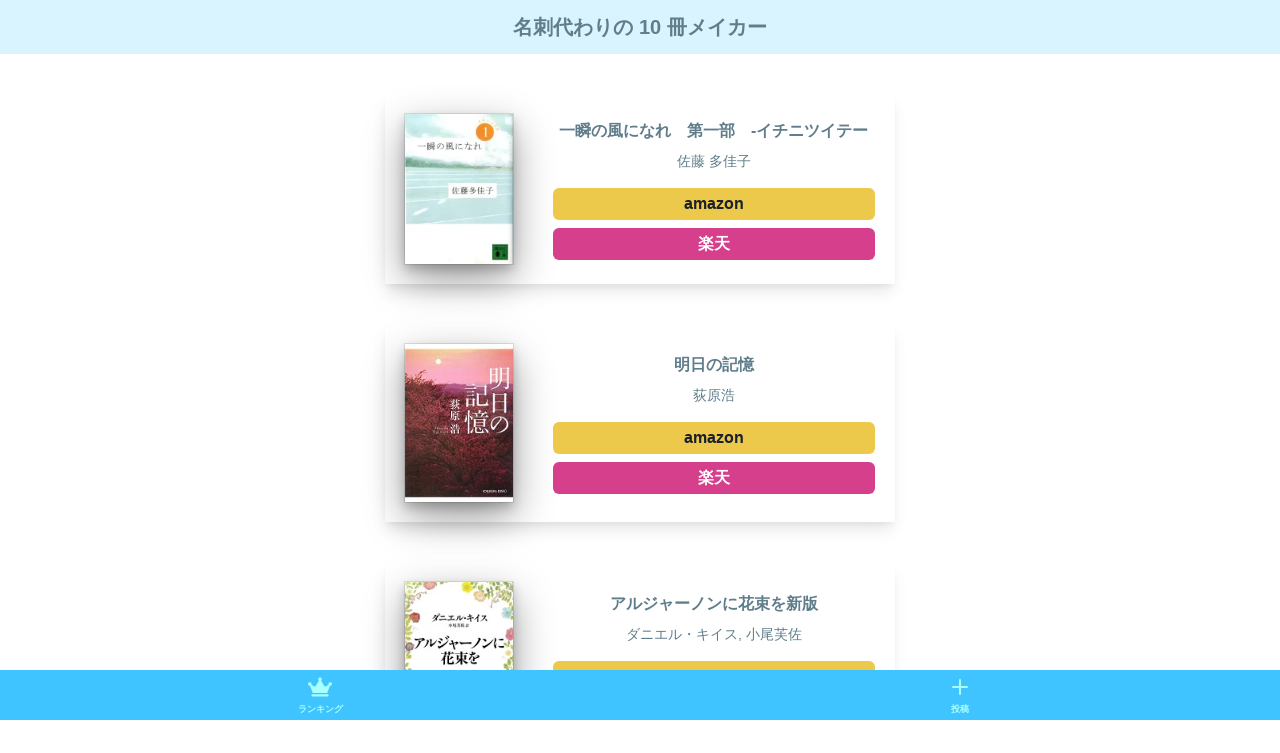

--- FILE ---
content_type: text/html; charset=utf-8
request_url: https://www.tenbooksmaker.com/0324e1a5-4f17-4236-83f4-b22ae136743d
body_size: 9211
content:
<!DOCTYPE html><html lang="ja"><head><meta charSet="utf-8"/><meta name="viewport" content="width=device-width"/><title>名刺代わりの 10 冊メイカー</title><meta property="og:image" content="https://firebasestorage.googleapis.com/v0/b/books-maker.appspot.com/o/ogps%2F0324e1a5-4f17-4236-83f4-b22ae136743d.png?alt=media"/><meta name="twitter:card" content="summary_large_image"/><meta name="twitter:image" content="https://firebasestorage.googleapis.com/v0/b/books-maker.appspot.com/o/ogps%2F0324e1a5-4f17-4236-83f4-b22ae136743d.png?alt=media"/><meta name="description" content="一瞬の風になれ　第一部　-イチニツイテー | 明日の記憶 | アルジャーノンに花束を新版 | その日のまえに | 夏の庭 | ツナグ | カラフル | 八日目の蝉 | きみの友だち | 手紙"/><meta property="og:title" content="名刺代わりの 10 冊メイカー"/><meta property="og:site_name" content="名刺代わりの 10 冊メイカー"/><meta property="og:description" content="一瞬の風になれ　第一部　-イチニツイテー | 明日の記憶 | アルジャーノンに花束を新版 | その日のまえに | 夏の庭 | ツナグ | カラフル | 八日目の蝉 | きみの友だち | 手紙"/><meta name="next-head-count" content="10"/><script async="" src="https://pagead2.googlesyndication.com/pagead/js/adsbygoogle.js?client=ca-pub-7112973654947785" crossorigin="anonymous"></script><link rel="preload" href="/_next/static/css/364398a49e3138a8.css" as="style"/><link rel="stylesheet" href="/_next/static/css/364398a49e3138a8.css" data-n-g=""/><link rel="preload" href="/_next/static/css/92e8ec7b5ce6d811.css" as="style"/><link rel="stylesheet" href="/_next/static/css/92e8ec7b5ce6d811.css" data-n-p=""/><noscript data-n-css=""></noscript><script defer="" nomodule="" src="/_next/static/chunks/polyfills-0d1b80a048d4787e.js"></script><script src="/_next/static/chunks/webpack-dbd644320ad4af42.js" defer=""></script><script src="/_next/static/chunks/framework-ae4f43955bfa5ddc.js" defer=""></script><script src="/_next/static/chunks/main-3cf1b4d0a841b0b4.js" defer=""></script><script src="/_next/static/chunks/pages/_app-8f9f372a4e59d04b.js" defer=""></script><script src="/_next/static/chunks/1bfc9850-8eaa238161a8babc.js" defer=""></script><script src="/_next/static/chunks/756-6e8edf07ba7cc935.js" defer=""></script><script src="/_next/static/chunks/481-1bb6fd3960e89475.js" defer=""></script><script src="/_next/static/chunks/pages/%5Bid%5D-3dc535ce1a6f8cbe.js" defer=""></script><script src="/_next/static/WAVIjFOw-4SCOToOrUZTe/_buildManifest.js" defer=""></script><script src="/_next/static/WAVIjFOw-4SCOToOrUZTe/_ssgManifest.js" defer=""></script></head><body><div id="__next"><style data-emotion="css-global rv44j3">:host,:root,[data-theme]{--chakra-ring-inset:var(--chakra-empty,/*!*/ /*!*/);--chakra-ring-offset-width:0px;--chakra-ring-offset-color:#fff;--chakra-ring-color:rgba(66, 153, 225, 0.6);--chakra-ring-offset-shadow:0 0 #0000;--chakra-ring-shadow:0 0 #0000;--chakra-space-x-reverse:0;--chakra-space-y-reverse:0;--chakra-colors-transparent:transparent;--chakra-colors-current:currentColor;--chakra-colors-black:#000000;--chakra-colors-white:#FFFFFF;--chakra-colors-whiteAlpha-50:rgba(255, 255, 255, 0.04);--chakra-colors-whiteAlpha-100:rgba(255, 255, 255, 0.06);--chakra-colors-whiteAlpha-200:rgba(255, 255, 255, 0.08);--chakra-colors-whiteAlpha-300:rgba(255, 255, 255, 0.16);--chakra-colors-whiteAlpha-400:rgba(255, 255, 255, 0.24);--chakra-colors-whiteAlpha-500:rgba(255, 255, 255, 0.36);--chakra-colors-whiteAlpha-600:rgba(255, 255, 255, 0.48);--chakra-colors-whiteAlpha-700:rgba(255, 255, 255, 0.64);--chakra-colors-whiteAlpha-800:rgba(255, 255, 255, 0.80);--chakra-colors-whiteAlpha-900:rgba(255, 255, 255, 0.92);--chakra-colors-blackAlpha-50:rgba(0, 0, 0, 0.04);--chakra-colors-blackAlpha-100:rgba(0, 0, 0, 0.06);--chakra-colors-blackAlpha-200:rgba(0, 0, 0, 0.08);--chakra-colors-blackAlpha-300:rgba(0, 0, 0, 0.16);--chakra-colors-blackAlpha-400:rgba(0, 0, 0, 0.24);--chakra-colors-blackAlpha-500:rgba(0, 0, 0, 0.36);--chakra-colors-blackAlpha-600:rgba(0, 0, 0, 0.48);--chakra-colors-blackAlpha-700:rgba(0, 0, 0, 0.64);--chakra-colors-blackAlpha-800:rgba(0, 0, 0, 0.80);--chakra-colors-blackAlpha-900:rgba(0, 0, 0, 0.92);--chakra-colors-gray-50:#F7FAFC;--chakra-colors-gray-100:#EDF2F7;--chakra-colors-gray-200:#E2E8F0;--chakra-colors-gray-300:#CBD5E0;--chakra-colors-gray-400:#A0AEC0;--chakra-colors-gray-500:#718096;--chakra-colors-gray-600:#4A5568;--chakra-colors-gray-700:#2D3748;--chakra-colors-gray-800:#1A202C;--chakra-colors-gray-900:#171923;--chakra-colors-red-50:#FFF5F5;--chakra-colors-red-100:#FED7D7;--chakra-colors-red-200:#FEB2B2;--chakra-colors-red-300:#FC8181;--chakra-colors-red-400:#F56565;--chakra-colors-red-500:#E53E3E;--chakra-colors-red-600:#C53030;--chakra-colors-red-700:#9B2C2C;--chakra-colors-red-800:#822727;--chakra-colors-red-900:#63171B;--chakra-colors-orange-50:#FFFAF0;--chakra-colors-orange-100:#FEEBC8;--chakra-colors-orange-200:#FBD38D;--chakra-colors-orange-300:#F6AD55;--chakra-colors-orange-400:#ED8936;--chakra-colors-orange-500:#DD6B20;--chakra-colors-orange-600:#C05621;--chakra-colors-orange-700:#9C4221;--chakra-colors-orange-800:#7B341E;--chakra-colors-orange-900:#652B19;--chakra-colors-yellow-50:#FFFFF0;--chakra-colors-yellow-100:#FEFCBF;--chakra-colors-yellow-200:#FAF089;--chakra-colors-yellow-300:#F6E05E;--chakra-colors-yellow-400:#ECC94B;--chakra-colors-yellow-500:#D69E2E;--chakra-colors-yellow-600:#B7791F;--chakra-colors-yellow-700:#975A16;--chakra-colors-yellow-800:#744210;--chakra-colors-yellow-900:#5F370E;--chakra-colors-green-50:#F0FFF4;--chakra-colors-green-100:#C6F6D5;--chakra-colors-green-200:#9AE6B4;--chakra-colors-green-300:#68D391;--chakra-colors-green-400:#48BB78;--chakra-colors-green-500:#38A169;--chakra-colors-green-600:#2F855A;--chakra-colors-green-700:#276749;--chakra-colors-green-800:#22543D;--chakra-colors-green-900:#1C4532;--chakra-colors-teal-50:#E6FFFA;--chakra-colors-teal-100:#B2F5EA;--chakra-colors-teal-200:#81E6D9;--chakra-colors-teal-300:#4FD1C5;--chakra-colors-teal-400:#38B2AC;--chakra-colors-teal-500:#319795;--chakra-colors-teal-600:#2C7A7B;--chakra-colors-teal-700:#285E61;--chakra-colors-teal-800:#234E52;--chakra-colors-teal-900:#1D4044;--chakra-colors-blue-50:#ebf8ff;--chakra-colors-blue-100:#bee3f8;--chakra-colors-blue-200:#90cdf4;--chakra-colors-blue-300:#63b3ed;--chakra-colors-blue-400:#4299e1;--chakra-colors-blue-500:#3182ce;--chakra-colors-blue-600:#2b6cb0;--chakra-colors-blue-700:#2c5282;--chakra-colors-blue-800:#2a4365;--chakra-colors-blue-900:#1A365D;--chakra-colors-cyan-50:#EDFDFD;--chakra-colors-cyan-100:#C4F1F9;--chakra-colors-cyan-200:#9DECF9;--chakra-colors-cyan-300:#76E4F7;--chakra-colors-cyan-400:#0BC5EA;--chakra-colors-cyan-500:#00B5D8;--chakra-colors-cyan-600:#00A3C4;--chakra-colors-cyan-700:#0987A0;--chakra-colors-cyan-800:#086F83;--chakra-colors-cyan-900:#065666;--chakra-colors-purple-50:#FAF5FF;--chakra-colors-purple-100:#E9D8FD;--chakra-colors-purple-200:#D6BCFA;--chakra-colors-purple-300:#B794F4;--chakra-colors-purple-400:#9F7AEA;--chakra-colors-purple-500:#805AD5;--chakra-colors-purple-600:#6B46C1;--chakra-colors-purple-700:#553C9A;--chakra-colors-purple-800:#44337A;--chakra-colors-purple-900:#322659;--chakra-colors-pink-50:#FFF5F7;--chakra-colors-pink-100:#FED7E2;--chakra-colors-pink-200:#FBB6CE;--chakra-colors-pink-300:#F687B3;--chakra-colors-pink-400:#ED64A6;--chakra-colors-pink-500:#D53F8C;--chakra-colors-pink-600:#B83280;--chakra-colors-pink-700:#97266D;--chakra-colors-pink-800:#702459;--chakra-colors-pink-900:#521B41;--chakra-colors-linkedin-50:#E8F4F9;--chakra-colors-linkedin-100:#CFEDFB;--chakra-colors-linkedin-200:#9BDAF3;--chakra-colors-linkedin-300:#68C7EC;--chakra-colors-linkedin-400:#34B3E4;--chakra-colors-linkedin-500:#00A0DC;--chakra-colors-linkedin-600:#008CC9;--chakra-colors-linkedin-700:#0077B5;--chakra-colors-linkedin-800:#005E93;--chakra-colors-linkedin-900:#004471;--chakra-colors-facebook-50:#E8F4F9;--chakra-colors-facebook-100:#D9DEE9;--chakra-colors-facebook-200:#B7C2DA;--chakra-colors-facebook-300:#6482C0;--chakra-colors-facebook-400:#4267B2;--chakra-colors-facebook-500:#385898;--chakra-colors-facebook-600:#314E89;--chakra-colors-facebook-700:#29487D;--chakra-colors-facebook-800:#223B67;--chakra-colors-facebook-900:#1E355B;--chakra-colors-messenger-50:#D0E6FF;--chakra-colors-messenger-100:#B9DAFF;--chakra-colors-messenger-200:#A2CDFF;--chakra-colors-messenger-300:#7AB8FF;--chakra-colors-messenger-400:#2E90FF;--chakra-colors-messenger-500:#0078FF;--chakra-colors-messenger-600:#0063D1;--chakra-colors-messenger-700:#0052AC;--chakra-colors-messenger-800:#003C7E;--chakra-colors-messenger-900:#002C5C;--chakra-colors-whatsapp-50:#dffeec;--chakra-colors-whatsapp-100:#b9f5d0;--chakra-colors-whatsapp-200:#90edb3;--chakra-colors-whatsapp-300:#65e495;--chakra-colors-whatsapp-400:#3cdd78;--chakra-colors-whatsapp-500:#22c35e;--chakra-colors-whatsapp-600:#179848;--chakra-colors-whatsapp-700:#0c6c33;--chakra-colors-whatsapp-800:#01421c;--chakra-colors-whatsapp-900:#001803;--chakra-colors-twitter-50:#E5F4FD;--chakra-colors-twitter-100:#C8E9FB;--chakra-colors-twitter-200:#A8DCFA;--chakra-colors-twitter-300:#83CDF7;--chakra-colors-twitter-400:#57BBF5;--chakra-colors-twitter-500:#1DA1F2;--chakra-colors-twitter-600:#1A94DA;--chakra-colors-twitter-700:#1681BF;--chakra-colors-twitter-800:#136B9E;--chakra-colors-twitter-900:#0D4D71;--chakra-colors-telegram-50:#E3F2F9;--chakra-colors-telegram-100:#C5E4F3;--chakra-colors-telegram-200:#A2D4EC;--chakra-colors-telegram-300:#7AC1E4;--chakra-colors-telegram-400:#47A9DA;--chakra-colors-telegram-500:#0088CC;--chakra-colors-telegram-600:#007AB8;--chakra-colors-telegram-700:#006BA1;--chakra-colors-telegram-800:#005885;--chakra-colors-telegram-900:#003F5E;--chakra-colors-app-50:rgba(96, 125, 139, .5);--chakra-colors-app-100:rgba(96, 125, 139, .5);--chakra-colors-app-200:rgba(96, 125, 139, .5);--chakra-colors-app-500:#607D8B;--chakra-borders-none:0;--chakra-borders-1px:1px solid;--chakra-borders-2px:2px solid;--chakra-borders-4px:4px solid;--chakra-borders-8px:8px solid;--chakra-fonts-heading:-apple-system,BlinkMacSystemFont,"Segoe UI",Helvetica,Arial,sans-serif,"Apple Color Emoji","Segoe UI Emoji","Segoe UI Symbol";--chakra-fonts-body:-apple-system,BlinkMacSystemFont,"Segoe UI",Helvetica,Arial,sans-serif,"Apple Color Emoji","Segoe UI Emoji","Segoe UI Symbol";--chakra-fonts-mono:SFMono-Regular,Menlo,Monaco,Consolas,"Liberation Mono","Courier New",monospace;--chakra-fontSizes-xs:0.75rem;--chakra-fontSizes-sm:0.875rem;--chakra-fontSizes-md:1rem;--chakra-fontSizes-lg:1.125rem;--chakra-fontSizes-xl:1.25rem;--chakra-fontSizes-2xl:1.5rem;--chakra-fontSizes-3xl:1.875rem;--chakra-fontSizes-4xl:2.25rem;--chakra-fontSizes-5xl:3rem;--chakra-fontSizes-6xl:3.75rem;--chakra-fontSizes-7xl:4.5rem;--chakra-fontSizes-8xl:6rem;--chakra-fontSizes-9xl:8rem;--chakra-fontWeights-hairline:100;--chakra-fontWeights-thin:200;--chakra-fontWeights-light:300;--chakra-fontWeights-normal:400;--chakra-fontWeights-medium:500;--chakra-fontWeights-semibold:600;--chakra-fontWeights-bold:700;--chakra-fontWeights-extrabold:800;--chakra-fontWeights-black:900;--chakra-letterSpacings-tighter:-0.05em;--chakra-letterSpacings-tight:-0.025em;--chakra-letterSpacings-normal:0;--chakra-letterSpacings-wide:0.025em;--chakra-letterSpacings-wider:0.05em;--chakra-letterSpacings-widest:0.1em;--chakra-lineHeights-3:.75rem;--chakra-lineHeights-4:1rem;--chakra-lineHeights-5:1.25rem;--chakra-lineHeights-6:1.5rem;--chakra-lineHeights-7:1.75rem;--chakra-lineHeights-8:2rem;--chakra-lineHeights-9:2.25rem;--chakra-lineHeights-10:2.5rem;--chakra-lineHeights-normal:normal;--chakra-lineHeights-none:1;--chakra-lineHeights-shorter:1.25;--chakra-lineHeights-short:1.375;--chakra-lineHeights-base:1.5;--chakra-lineHeights-tall:1.625;--chakra-lineHeights-taller:2;--chakra-radii-none:0;--chakra-radii-sm:0.125rem;--chakra-radii-base:0.25rem;--chakra-radii-md:0.375rem;--chakra-radii-lg:0.5rem;--chakra-radii-xl:0.75rem;--chakra-radii-2xl:1rem;--chakra-radii-3xl:1.5rem;--chakra-radii-full:9999px;--chakra-space-1:0.25rem;--chakra-space-2:0.5rem;--chakra-space-3:0.75rem;--chakra-space-4:1rem;--chakra-space-5:1.25rem;--chakra-space-6:1.5rem;--chakra-space-7:1.75rem;--chakra-space-8:2rem;--chakra-space-9:2.25rem;--chakra-space-10:2.5rem;--chakra-space-12:3rem;--chakra-space-14:3.5rem;--chakra-space-16:4rem;--chakra-space-20:5rem;--chakra-space-24:6rem;--chakra-space-28:7rem;--chakra-space-32:8rem;--chakra-space-36:9rem;--chakra-space-40:10rem;--chakra-space-44:11rem;--chakra-space-48:12rem;--chakra-space-52:13rem;--chakra-space-56:14rem;--chakra-space-60:15rem;--chakra-space-64:16rem;--chakra-space-72:18rem;--chakra-space-80:20rem;--chakra-space-96:24rem;--chakra-space-px:1px;--chakra-space-0-5:0.125rem;--chakra-space-1-5:0.375rem;--chakra-space-2-5:0.625rem;--chakra-space-3-5:0.875rem;--chakra-shadows-xs:0 0 0 1px rgba(0, 0, 0, 0.05);--chakra-shadows-sm:0 1px 2px 0 rgba(0, 0, 0, 0.05);--chakra-shadows-base:0 1px 3px 0 rgba(0, 0, 0, 0.1),0 1px 2px 0 rgba(0, 0, 0, 0.06);--chakra-shadows-md:0 4px 6px -1px rgba(0, 0, 0, 0.1),0 2px 4px -1px rgba(0, 0, 0, 0.06);--chakra-shadows-lg:0 10px 15px -3px rgba(0, 0, 0, 0.1),0 4px 6px -2px rgba(0, 0, 0, 0.05);--chakra-shadows-xl:0 20px 25px -5px rgba(0, 0, 0, 0.1),0 10px 10px -5px rgba(0, 0, 0, 0.04);--chakra-shadows-2xl:0 25px 50px -12px rgba(0, 0, 0, 0.25);--chakra-shadows-outline:0 0 0 3px rgba(66, 153, 225, 0.6);--chakra-shadows-inner:inset 0 2px 4px 0 rgba(0,0,0,0.06);--chakra-shadows-none:none;--chakra-shadows-dark-lg:rgba(0, 0, 0, 0.1) 0px 0px 0px 1px,rgba(0, 0, 0, 0.2) 0px 5px 10px,rgba(0, 0, 0, 0.4) 0px 15px 40px;--chakra-sizes-1:0.25rem;--chakra-sizes-2:0.5rem;--chakra-sizes-3:0.75rem;--chakra-sizes-4:1rem;--chakra-sizes-5:1.25rem;--chakra-sizes-6:1.5rem;--chakra-sizes-7:1.75rem;--chakra-sizes-8:2rem;--chakra-sizes-9:2.25rem;--chakra-sizes-10:2.5rem;--chakra-sizes-12:3rem;--chakra-sizes-14:3.5rem;--chakra-sizes-16:4rem;--chakra-sizes-20:5rem;--chakra-sizes-24:6rem;--chakra-sizes-28:7rem;--chakra-sizes-32:8rem;--chakra-sizes-36:9rem;--chakra-sizes-40:10rem;--chakra-sizes-44:11rem;--chakra-sizes-48:12rem;--chakra-sizes-52:13rem;--chakra-sizes-56:14rem;--chakra-sizes-60:15rem;--chakra-sizes-64:16rem;--chakra-sizes-72:18rem;--chakra-sizes-80:20rem;--chakra-sizes-96:24rem;--chakra-sizes-px:1px;--chakra-sizes-0-5:0.125rem;--chakra-sizes-1-5:0.375rem;--chakra-sizes-2-5:0.625rem;--chakra-sizes-3-5:0.875rem;--chakra-sizes-max:max-content;--chakra-sizes-min:min-content;--chakra-sizes-full:100%;--chakra-sizes-3xs:14rem;--chakra-sizes-2xs:16rem;--chakra-sizes-xs:20rem;--chakra-sizes-sm:24rem;--chakra-sizes-md:28rem;--chakra-sizes-lg:32rem;--chakra-sizes-xl:36rem;--chakra-sizes-2xl:42rem;--chakra-sizes-3xl:48rem;--chakra-sizes-4xl:56rem;--chakra-sizes-5xl:64rem;--chakra-sizes-6xl:72rem;--chakra-sizes-7xl:80rem;--chakra-sizes-8xl:90rem;--chakra-sizes-container-sm:640px;--chakra-sizes-container-md:768px;--chakra-sizes-container-lg:1024px;--chakra-sizes-container-xl:1280px;--chakra-zIndices-hide:-1;--chakra-zIndices-auto:auto;--chakra-zIndices-base:0;--chakra-zIndices-docked:10;--chakra-zIndices-dropdown:1000;--chakra-zIndices-sticky:1100;--chakra-zIndices-banner:1200;--chakra-zIndices-overlay:1300;--chakra-zIndices-modal:1400;--chakra-zIndices-popover:1500;--chakra-zIndices-skipLink:1600;--chakra-zIndices-toast:1700;--chakra-zIndices-tooltip:1800;--chakra-transition-property-common:background-color,border-color,color,fill,stroke,opacity,box-shadow,transform;--chakra-transition-property-colors:background-color,border-color,color,fill,stroke;--chakra-transition-property-dimensions:width,height;--chakra-transition-property-position:left,right,top,bottom;--chakra-transition-property-background:background-color,background-image,background-position;--chakra-transition-easing-ease-in:cubic-bezier(0.4, 0, 1, 1);--chakra-transition-easing-ease-out:cubic-bezier(0, 0, 0.2, 1);--chakra-transition-easing-ease-in-out:cubic-bezier(0.4, 0, 0.2, 1);--chakra-transition-duration-ultra-fast:50ms;--chakra-transition-duration-faster:100ms;--chakra-transition-duration-fast:150ms;--chakra-transition-duration-normal:200ms;--chakra-transition-duration-slow:300ms;--chakra-transition-duration-slower:400ms;--chakra-transition-duration-ultra-slow:500ms;--chakra-blur-none:0;--chakra-blur-sm:4px;--chakra-blur-base:8px;--chakra-blur-md:12px;--chakra-blur-lg:16px;--chakra-blur-xl:24px;--chakra-blur-2xl:40px;--chakra-blur-3xl:64px;}.chakra-ui-light :host:not([data-theme]),.chakra-ui-light :root:not([data-theme]),.chakra-ui-light [data-theme]:not([data-theme]),[data-theme=light] :host:not([data-theme]),[data-theme=light] :root:not([data-theme]),[data-theme=light] [data-theme]:not([data-theme]),:host[data-theme=light],:root[data-theme=light],[data-theme][data-theme=light]{--chakra-colors-chakra-body-text:var(--chakra-colors-gray-800);--chakra-colors-chakra-body-bg:var(--chakra-colors-white);--chakra-colors-chakra-border-color:var(--chakra-colors-gray-200);--chakra-colors-chakra-placeholder-color:var(--chakra-colors-gray-500);}.chakra-ui-dark :host:not([data-theme]),.chakra-ui-dark :root:not([data-theme]),.chakra-ui-dark [data-theme]:not([data-theme]),[data-theme=dark] :host:not([data-theme]),[data-theme=dark] :root:not([data-theme]),[data-theme=dark] [data-theme]:not([data-theme]),:host[data-theme=dark],:root[data-theme=dark],[data-theme][data-theme=dark]{--chakra-colors-chakra-body-text:var(--chakra-colors-whiteAlpha-900);--chakra-colors-chakra-body-bg:var(--chakra-colors-gray-800);--chakra-colors-chakra-border-color:var(--chakra-colors-whiteAlpha-300);--chakra-colors-chakra-placeholder-color:var(--chakra-colors-whiteAlpha-400);}</style><style data-emotion="css-global 1orvvh0">html{line-height:1.5;-webkit-text-size-adjust:100%;font-family:system-ui,sans-serif;-webkit-font-smoothing:antialiased;text-rendering:optimizeLegibility;-moz-osx-font-smoothing:grayscale;touch-action:manipulation;}body{position:relative;min-height:100%;font-feature-settings:'kern';}*,*::before,*::after{border-width:0;border-style:solid;box-sizing:border-box;}main{display:block;}hr{border-top-width:1px;box-sizing:content-box;height:0;overflow:visible;}pre,code,kbd,samp{font-family:SFMono-Regular,Menlo,Monaco,Consolas,monospace;font-size:1em;}a{background-color:transparent;color:inherit;-webkit-text-decoration:inherit;text-decoration:inherit;}abbr[title]{border-bottom:none;-webkit-text-decoration:underline;text-decoration:underline;-webkit-text-decoration:underline dotted;-webkit-text-decoration:underline dotted;text-decoration:underline dotted;}b,strong{font-weight:bold;}small{font-size:80%;}sub,sup{font-size:75%;line-height:0;position:relative;vertical-align:baseline;}sub{bottom:-0.25em;}sup{top:-0.5em;}img{border-style:none;}button,input,optgroup,select,textarea{font-family:inherit;font-size:100%;line-height:1.15;margin:0;}button,input{overflow:visible;}button,select{text-transform:none;}button::-moz-focus-inner,[type="button"]::-moz-focus-inner,[type="reset"]::-moz-focus-inner,[type="submit"]::-moz-focus-inner{border-style:none;padding:0;}fieldset{padding:0.35em 0.75em 0.625em;}legend{box-sizing:border-box;color:inherit;display:table;max-width:100%;padding:0;white-space:normal;}progress{vertical-align:baseline;}textarea{overflow:auto;}[type="checkbox"],[type="radio"]{box-sizing:border-box;padding:0;}[type="number"]::-webkit-inner-spin-button,[type="number"]::-webkit-outer-spin-button{-webkit-appearance:none!important;}input[type="number"]{-moz-appearance:textfield;}[type="search"]{-webkit-appearance:textfield;outline-offset:-2px;}[type="search"]::-webkit-search-decoration{-webkit-appearance:none!important;}::-webkit-file-upload-button{-webkit-appearance:button;font:inherit;}details{display:block;}summary{display:-webkit-box;display:-webkit-list-item;display:-ms-list-itembox;display:list-item;}template{display:none;}[hidden]{display:none!important;}body,blockquote,dl,dd,h1,h2,h3,h4,h5,h6,hr,figure,p,pre{margin:0;}button{background:transparent;padding:0;}fieldset{margin:0;padding:0;}ol,ul{margin:0;padding:0;}textarea{resize:vertical;}button,[role="button"]{cursor:pointer;}button::-moz-focus-inner{border:0!important;}table{border-collapse:collapse;}h1,h2,h3,h4,h5,h6{font-size:inherit;font-weight:inherit;}button,input,optgroup,select,textarea{padding:0;line-height:inherit;color:inherit;}img,svg,video,canvas,audio,iframe,embed,object{display:block;}img,video{max-width:100%;height:auto;}[data-js-focus-visible] :focus:not([data-focus-visible-added]):not([data-focus-visible-disabled]){outline:none;box-shadow:none;}select::-ms-expand{display:none;}</style><style data-emotion="css-global 1wxmm51">body{font-family:var(--chakra-fonts-body);color:var(--chakra-colors-chakra-body-text);background:var(--chakra-colors-chakra-body-bg);transition-property:background-color;transition-duration:var(--chakra-transition-duration-normal);line-height:var(--chakra-lineHeights-base);}*::-webkit-input-placeholder{color:var(--chakra-colors-chakra-placeholder-color);}*::-moz-placeholder{color:var(--chakra-colors-chakra-placeholder-color);}*:-ms-input-placeholder{color:var(--chakra-colors-chakra-placeholder-color);}*::placeholder{color:var(--chakra-colors-chakra-placeholder-color);}*,*::before,::after{border-color:var(--chakra-colors-chakra-border-color);word-wrap:break-word;}</style><div class="layout_layout__1Q_8m css-0"><header class="css-0"><style data-emotion="css spn4bz">.css-spn4bz{transition-property:var(--chakra-transition-property-common);transition-duration:var(--chakra-transition-duration-fast);transition-timing-function:var(--chakra-transition-easing-ease-out);cursor:pointer;-webkit-text-decoration:none;text-decoration:none;outline:2px solid transparent;outline-offset:2px;color:inherit;}.css-spn4bz:hover,.css-spn4bz[data-hover]{-webkit-text-decoration:underline;text-decoration:underline;}.css-spn4bz:focus-visible,.css-spn4bz[data-focus-visible]{box-shadow:var(--chakra-shadows-outline);}</style><a class="chakra-link css-spn4bz" href="/"><h1 class="layout_header_title__kJiEM">名刺代わりの 10 冊メイカー</h1></a></header><style data-emotion="css r4358i">.css-r4358i{padding:var(--chakra-space-5);}</style><div class="css-r4358i"></div><main><div class="detail_container__2dDWK css-0"><div class="css-0"><style data-emotion="css 1qlcevf">.css-1qlcevf{margin-top:var(--chakra-space-10);}.css-1qlcevf:first-of-type{margin:0px;}</style><div class="css-1qlcevf"><style data-emotion="css 151k344">.css-151k344{display:-webkit-box;display:-webkit-flex;display:-ms-flexbox;display:flex;-webkit-flex-direction:column;-ms-flex-direction:column;flex-direction:column;box-shadow:var(--chakra-shadows-lg);padding:var(--chakra-space-5);}</style><div class="css-151k344"><style data-emotion="css gmuwbf">.css-gmuwbf{display:-webkit-box;display:-webkit-flex;display:-ms-flexbox;display:flex;-webkit-align-items:center;-webkit-box-align:center;-ms-flex-align:center;align-items:center;-webkit-box-pack:center;-ms-flex-pack:center;-webkit-justify-content:center;justify-content:center;}</style><div class="css-gmuwbf"><style data-emotion="css 1rr4qq7">.css-1rr4qq7{-webkit-flex:1;-ms-flex:1;flex:1;}</style><div class="css-1rr4qq7"><style data-emotion="css 1hveofx">.css-1hveofx{box-shadow:var(--chakra-shadows-dark-lg);}</style><img alt="" src="https://thumbnail.image.rakuten.co.jp/@0_mall/book/cabinet/4063/9784062764063.jpg?_ex=200x200" class="chakra-image css-1hveofx"/></div><div class="css-r4358i"></div><style data-emotion="css 1onat25">.css-1onat25{display:-webkit-box;display:-webkit-flex;display:-ms-flexbox;display:flex;-webkit-flex-direction:column;-ms-flex-direction:column;flex-direction:column;-webkit-align-items:center;-webkit-box-align:center;-ms-flex-align:center;align-items:center;-webkit-box-pack:center;-ms-flex-pack:center;-webkit-justify-content:center;justify-content:center;-webkit-flex:3;-ms-flex:3;flex:3;}</style><div class="css-1onat25"><style data-emotion="css 1pb6iko">.css-1pb6iko{font-weight:var(--chakra-fontWeights-bold);font-size:small;color:#607D8B;}@media screen and (min-width: 30em){.css-1pb6iko{font-size:var(--chakra-fontSizes-md);}}</style><p class="chakra-text css-1pb6iko">一瞬の風になれ　第一部　-イチニツイテー</p><style data-emotion="css 1pf2w37">.css-1pf2w37{padding:var(--chakra-space-1);}</style><div class="css-1pf2w37"></div><style data-emotion="css 1ho7k58">.css-1ho7k58{font-size:var(--chakra-fontSizes-xs);color:#607D8B;}@media screen and (min-width: 30em){.css-1ho7k58{font-size:var(--chakra-fontSizes-sm);}}</style><p class="chakra-text css-1ho7k58">佐藤 多佳子</p><style data-emotion="css 1syq16t">.css-1syq16t{padding:var(--chakra-space-2);}</style><div class="css-1syq16t"></div><style data-emotion="css 1x945zf">.css-1x945zf{transition-property:var(--chakra-transition-property-common);transition-duration:var(--chakra-transition-duration-fast);transition-timing-function:var(--chakra-transition-easing-ease-out);cursor:pointer;-webkit-text-decoration:none;text-decoration:none;outline:2px solid transparent;outline-offset:2px;color:inherit;background-color:var(--chakra-colors-yellow-400);font-weight:var(--chakra-fontWeights-bold);width:var(--chakra-sizes-full);padding:var(--chakra-space-1);border-radius:var(--chakra-radii-md);}.css-1x945zf:hover,.css-1x945zf[data-hover]{-webkit-text-decoration:underline;text-decoration:underline;}.css-1x945zf:focus-visible,.css-1x945zf[data-focus-visible]{box-shadow:var(--chakra-shadows-outline);}</style><a class="chakra-link css-1x945zf" href="https://www.amazon.co.jp/dp/4062764067/ref=nosim?tag=yourunderline-22"><div class="css-gmuwbf">amazon</div></a><div class="css-1pf2w37"></div><style data-emotion="css vo2649">.css-vo2649{transition-property:var(--chakra-transition-property-common);transition-duration:var(--chakra-transition-duration-fast);transition-timing-function:var(--chakra-transition-easing-ease-out);cursor:pointer;-webkit-text-decoration:none;text-decoration:none;outline:2px solid transparent;outline-offset:2px;color:#fff;background-color:var(--chakra-colors-pink-500);font-weight:var(--chakra-fontWeights-bold);width:var(--chakra-sizes-full);padding:var(--chakra-space-1);border-radius:var(--chakra-radii-md);}.css-vo2649:hover,.css-vo2649[data-hover]{-webkit-text-decoration:underline;text-decoration:underline;}.css-vo2649:focus-visible,.css-vo2649[data-focus-visible]{box-shadow:var(--chakra-shadows-outline);}</style><a class="chakra-link css-vo2649" href="https://hb.afl.rakuten.co.jp/hgc/1c16fbfb.484128af.1c16fbfc.d79588b6/?pc=https%3A%2F%2Fbooks.rakuten.co.jp%2Frb%2F6120967%2F"><div class="css-gmuwbf">楽天</div></a></div></div></div></div><div class="css-1qlcevf"><div class="css-151k344"><div class="css-gmuwbf"><div class="css-1rr4qq7"><img alt="" src="https://thumbnail.image.rakuten.co.jp/@0_mall/book/cabinet/3347/33474331.jpg?_ex=200x200" class="chakra-image css-1hveofx"/></div><div class="css-r4358i"></div><div class="css-1onat25"><p class="chakra-text css-1pb6iko">明日の記憶</p><div class="css-1pf2w37"></div><p class="chakra-text css-1ho7k58">荻原浩</p><div class="css-1syq16t"></div><a class="chakra-link css-1x945zf" href="https://www.amazon.co.jp/dp/4334743315/ref=nosim?tag=yourunderline-22"><div class="css-gmuwbf">amazon</div></a><div class="css-1pf2w37"></div><a class="chakra-link css-vo2649" href="https://hb.afl.rakuten.co.jp/hgc/1c16fbfb.484128af.1c16fbfc.d79588b6/?pc=https%3A%2F%2Fbooks.rakuten.co.jp%2Frb%2F5070537%2F"><div class="css-gmuwbf">楽天</div></a></div></div></div></div><div class="css-1qlcevf"><div class="css-151k344"><div class="css-gmuwbf"><div class="css-1rr4qq7"><img alt="" src="https://thumbnail.image.rakuten.co.jp/@0_mall/book/cabinet/3330/9784150413330.jpg?_ex=200x200" class="chakra-image css-1hveofx"/></div><div class="css-r4358i"></div><div class="css-1onat25"><p class="chakra-text css-1pb6iko">アルジャーノンに花束を新版</p><div class="css-1pf2w37"></div><p class="chakra-text css-1ho7k58">ダニエル・キイス, 小尾芙佐</p><div class="css-1syq16t"></div><a class="chakra-link css-1x945zf" href="https://www.amazon.co.jp/dp/4150413339/ref=nosim?tag=yourunderline-22"><div class="css-gmuwbf">amazon</div></a><div class="css-1pf2w37"></div><a class="chakra-link css-vo2649" href="https://hb.afl.rakuten.co.jp/hgc/1c16fbfb.484128af.1c16fbfc.d79588b6/?pc=https%3A%2F%2Fbooks.rakuten.co.jp%2Frb%2F13154427%2F"><div class="css-gmuwbf">楽天</div></a></div></div></div></div><div class="css-1qlcevf"><div class="css-151k344"><div class="css-gmuwbf"><div class="css-1rr4qq7"><img alt="" src="https://thumbnail.image.rakuten.co.jp/@0_mall/book/cabinet/9072/9784167669072_1_3.jpg?_ex=200x200" class="chakra-image css-1hveofx"/></div><div class="css-r4358i"></div><div class="css-1onat25"><p class="chakra-text css-1pb6iko">その日のまえに</p><div class="css-1pf2w37"></div><p class="chakra-text css-1ho7k58">重松 清</p><div class="css-1syq16t"></div><a class="chakra-link css-1x945zf" href="https://www.amazon.co.jp/dp/4167669072/ref=nosim?tag=yourunderline-22"><div class="css-gmuwbf">amazon</div></a><div class="css-1pf2w37"></div><a class="chakra-link css-vo2649" href="https://hb.afl.rakuten.co.jp/hgc/1c16fbfb.484128af.1c16fbfc.d79588b6/?pc=https%3A%2F%2Fbooks.rakuten.co.jp%2Frb%2F5837008%2F"><div class="css-gmuwbf">楽天</div></a></div></div></div></div><div class="css-1qlcevf"><div class="css-151k344"><div class="css-gmuwbf"><div class="css-1rr4qq7"><img alt="" src="https://thumbnail.image.rakuten.co.jp/@0_mall/book/cabinet/5119/9784101315119.jpg?_ex=200x200" class="chakra-image css-1hveofx"/></div><div class="css-r4358i"></div><div class="css-1onat25"><p class="chakra-text css-1pb6iko">夏の庭</p><div class="css-1pf2w37"></div><p class="chakra-text css-1ho7k58">湯本 香樹実</p><div class="css-1syq16t"></div><a class="chakra-link css-1x945zf" href="https://www.amazon.co.jp/dp/4101315116/ref=nosim?tag=yourunderline-22"><div class="css-gmuwbf">amazon</div></a><div class="css-1pf2w37"></div><a class="chakra-link css-vo2649" href="https://hb.afl.rakuten.co.jp/hgc/1c16fbfb.484128af.1c16fbfc.d79588b6/?pc=https%3A%2F%2Fbooks.rakuten.co.jp%2Frb%2F1406095%2F"><div class="css-gmuwbf">楽天</div></a></div></div></div></div><div class="css-1qlcevf"><div class="css-151k344"><div class="css-gmuwbf"><div class="css-1rr4qq7"><img alt="" src="https://thumbnail.image.rakuten.co.jp/@0_mall/book/cabinet/8816/9784101388816.jpg?_ex=200x200" class="chakra-image css-1hveofx"/></div><div class="css-r4358i"></div><div class="css-1onat25"><p class="chakra-text css-1pb6iko">ツナグ</p><div class="css-1pf2w37"></div><p class="chakra-text css-1ho7k58">辻村 深月</p><div class="css-1syq16t"></div><a class="chakra-link css-1x945zf" href="https://www.amazon.co.jp/dp/4101388814/ref=nosim?tag=yourunderline-22"><div class="css-gmuwbf">amazon</div></a><div class="css-1pf2w37"></div><a class="chakra-link css-vo2649" href="https://hb.afl.rakuten.co.jp/hgc/1c16fbfb.484128af.1c16fbfc.d79588b6/?pc=https%3A%2F%2Fbooks.rakuten.co.jp%2Frb%2F11805636%2F"><div class="css-gmuwbf">楽天</div></a></div></div></div></div><div class="css-1qlcevf"><div class="css-151k344"><div class="css-gmuwbf"><div class="css-1rr4qq7"><img alt="" src="https://thumbnail.image.rakuten.co.jp/@0_mall/book/cabinet/1013/9784167741013_1_5.jpg?_ex=200x200" class="chakra-image css-1hveofx"/></div><div class="css-r4358i"></div><div class="css-1onat25"><p class="chakra-text css-1pb6iko">カラフル</p><div class="css-1pf2w37"></div><p class="chakra-text css-1ho7k58">森 絵都</p><div class="css-1syq16t"></div><a class="chakra-link css-1x945zf" href="https://www.amazon.co.jp/dp/4167741016/ref=nosim?tag=yourunderline-22"><div class="css-gmuwbf">amazon</div></a><div class="css-1pf2w37"></div><a class="chakra-link css-vo2649" href="https://hb.afl.rakuten.co.jp/hgc/1c16fbfb.484128af.1c16fbfc.d79588b6/?pc=https%3A%2F%2Fbooks.rakuten.co.jp%2Frb%2F4508420%2F"><div class="css-gmuwbf">楽天</div></a></div></div></div></div><div class="css-1qlcevf"><div class="css-151k344"><div class="css-gmuwbf"><div class="css-1rr4qq7"><img alt="" src="https://thumbnail.image.rakuten.co.jp/@0_mall/book/cabinet/4257/9784122054257.jpg?_ex=200x200" class="chakra-image css-1hveofx"/></div><div class="css-r4358i"></div><div class="css-1onat25"><p class="chakra-text css-1pb6iko">八日目の蝉</p><div class="css-1pf2w37"></div><p class="chakra-text css-1ho7k58">角田光代</p><div class="css-1syq16t"></div><a class="chakra-link css-1x945zf" href="https://www.amazon.co.jp/dp/4122054257/ref=nosim?tag=yourunderline-22"><div class="css-gmuwbf">amazon</div></a><div class="css-1pf2w37"></div><a class="chakra-link css-vo2649" href="https://hb.afl.rakuten.co.jp/hgc/1c16fbfb.484128af.1c16fbfc.d79588b6/?pc=https%3A%2F%2Fbooks.rakuten.co.jp%2Frb%2F6963773%2F"><div class="css-gmuwbf">楽天</div></a></div></div></div></div><div class="css-1qlcevf"><div class="css-151k344"><div class="css-gmuwbf"><div class="css-1rr4qq7"><img alt="" src="https://thumbnail.image.rakuten.co.jp/@0_mall/book/cabinet/9220/9784101349220.jpg?_ex=200x200" class="chakra-image css-1hveofx"/></div><div class="css-r4358i"></div><div class="css-1onat25"><p class="chakra-text css-1pb6iko">きみの友だち</p><div class="css-1pf2w37"></div><p class="chakra-text css-1ho7k58">重松 清</p><div class="css-1syq16t"></div><a class="chakra-link css-1x945zf" href="https://www.amazon.co.jp/dp/4101349223/ref=nosim?tag=yourunderline-22"><div class="css-gmuwbf">amazon</div></a><div class="css-1pf2w37"></div><a class="chakra-link css-vo2649" href="https://hb.afl.rakuten.co.jp/hgc/1c16fbfb.484128af.1c16fbfc.d79588b6/?pc=https%3A%2F%2Fbooks.rakuten.co.jp%2Frb%2F5762834%2F"><div class="css-gmuwbf">楽天</div></a></div></div></div></div><div class="css-1qlcevf"><div class="css-151k344"><div class="css-gmuwbf"><div class="css-1rr4qq7"><img alt="" src="https://thumbnail.image.rakuten.co.jp/@0_mall/book/cabinet/0116/9784167110116_1_3.jpg?_ex=200x200" class="chakra-image css-1hveofx"/></div><div class="css-r4358i"></div><div class="css-1onat25"><p class="chakra-text css-1pb6iko">手紙</p><div class="css-1pf2w37"></div><p class="chakra-text css-1ho7k58">東野 圭吾</p><div class="css-1syq16t"></div><a class="chakra-link css-1x945zf" href="https://www.amazon.co.jp/dp/4167110113/ref=nosim?tag=yourunderline-22"><div class="css-gmuwbf">amazon</div></a><div class="css-1pf2w37"></div><a class="chakra-link css-vo2649" href="https://hb.afl.rakuten.co.jp/hgc/1c16fbfb.484128af.1c16fbfc.d79588b6/?pc=https%3A%2F%2Fbooks.rakuten.co.jp%2Frb%2F4149007%2F"><div class="css-gmuwbf">楽天</div></a></div></div></div></div></div></div></main><div class="css-r4358i"></div><style data-emotion="css fy4uus">.css-fy4uus{margin-bottom:50px;background-color:rgba(64,196,255,0.2);padding:20px;text-align:center;color:#607D8B;}</style><footer class="css-fy4uus"><style data-emotion="css 1q3c3f9">.css-1q3c3f9{list-style-type:none;-webkit-margin-start:1em;margin-inline-start:1em;font-size:var(--chakra-fontSizes-xs);font-weight:var(--chakra-fontWeights-bold);}</style><ul role="list" class="css-1q3c3f9"><style data-emotion="css 92ucc9">.css-92ucc9{margin-bottom:var(--chakra-space-1);}</style><li class="css-92ucc9"><a class="chakra-link css-spn4bz" href="/privacy-policy">プライバシーポリシー</a></li><li class="css-92ucc9"><a class="chakra-link css-spn4bz" href="/agreement">利用規約</a></li></ul><div class="css-1pf2w37"></div><style data-emotion="css jwcg2">.css-jwcg2{font-size:var(--chakra-fontSizes-xs);font-weight:var(--chakra-fontWeights-bold);}</style><p class="chakra-text css-jwcg2">©名刺代わりの 10 冊メイカー</p></footer><style data-emotion="css 1j7engz">.css-1j7engz{display:none;-webkit-box-pack:space-around;-ms-flex-pack:space-around;-webkit-justify-content:space-around;justify-content:space-around;position:fixed;bottom:0px;left:0px;height:50px;width:100%;background-color:#40C4FF;z-index:10;}</style><nav class="css-1j7engz"><style data-emotion="css rpjisv">.css-rpjisv{transition-property:var(--chakra-transition-property-common);transition-duration:var(--chakra-transition-duration-fast);transition-timing-function:var(--chakra-transition-easing-ease-out);cursor:pointer;-webkit-text-decoration:none;text-decoration:none;outline:2px solid transparent;outline-offset:2px;color:inherit;width:var(--chakra-sizes-full);height:var(--chakra-sizes-full);}.css-rpjisv:hover,.css-rpjisv[data-hover]{-webkit-text-decoration:none;text-decoration:none;}.css-rpjisv:focus-visible,.css-rpjisv[data-focus-visible]{box-shadow:var(--chakra-shadows-outline);}</style><a class="chakra-link css-rpjisv" href="/ranking"><style data-emotion="css 16p3mif">.css-16p3mif{display:-webkit-box;display:-webkit-flex;display:-ms-flexbox;display:flex;-webkit-flex-direction:column;-ms-flex-direction:column;flex-direction:column;-webkit-align-items:center;-webkit-box-align:center;-ms-flex-align:center;align-items:center;-webkit-box-pack:center;-ms-flex-pack:center;-webkit-justify-content:center;justify-content:center;height:var(--chakra-sizes-full);}</style><div class="css-16p3mif"><style data-emotion="css z0wvap">.css-z0wvap{width:var(--chakra-sizes-6);height:var(--chakra-sizes-6);display:inline-block;line-height:1em;-webkit-flex-shrink:0;-ms-flex-negative:0;flex-shrink:0;color:#A8FFFF;}</style><svg stroke="currentColor" fill="currentColor" stroke-width="0" viewBox="0 0 640 512" focusable="false" class="chakra-icon css-z0wvap" height="1em" width="1em" xmlns="http://www.w3.org/2000/svg"><path d="M528 448H112c-8.8 0-16 7.2-16 16v32c0 8.8 7.2 16 16 16h416c8.8 0 16-7.2 16-16v-32c0-8.8-7.2-16-16-16zm64-320c-26.5 0-48 21.5-48 48 0 7.1 1.6 13.7 4.4 19.8L476 239.2c-15.4 9.2-35.3 4-44.2-11.6L350.3 85C361 76.2 368 63 368 48c0-26.5-21.5-48-48-48s-48 21.5-48 48c0 15 7 28.2 17.7 37l-81.5 142.6c-8.9 15.6-28.9 20.8-44.2 11.6l-72.3-43.4c2.7-6 4.4-12.7 4.4-19.8 0-26.5-21.5-48-48-48S0 149.5 0 176s21.5 48 48 48c2.6 0 5.2-.4 7.7-.8L128 416h384l72.3-192.8c2.5.4 5.1.8 7.7.8 26.5 0 48-21.5 48-48s-21.5-48-48-48z"></path></svg><style data-emotion="css 129xt7q">.css-129xt7q{padding:var(--chakra-space-0-5);}</style><div class="css-129xt7q"></div><style data-emotion="css 1f1lmks">.css-1f1lmks{font-size:xx-small;font-weight:var(--chakra-fontWeights-bold);color:#A8FFFF;}</style><p class="chakra-text css-1f1lmks">ランキング</p></div></a><a class="chakra-link css-rpjisv" href="/"><div class="css-16p3mif"><svg stroke="currentColor" fill="none" stroke-width="2" viewBox="0 0 24 24" stroke-linecap="round" stroke-linejoin="round" focusable="false" class="chakra-icon css-z0wvap" height="1em" width="1em" xmlns="http://www.w3.org/2000/svg"><line x1="12" y1="5" x2="12" y2="19"></line><line x1="5" y1="12" x2="19" y2="12"></line></svg><div class="css-129xt7q"></div><p class="chakra-text css-1f1lmks">投稿</p></div></a></nav></div><span></span></div><script id="__NEXT_DATA__" type="application/json">{"props":{"pageProps":{"books":[{"arasuji":"","thumbnail":"https://thumbnail.image.rakuten.co.jp/@0_mall/book/cabinet/4063/9784062764063.jpg?_ex=200x200","isbn13":"9784062764063","isbn10":"4062764067","comment":"","asin":"","title":"一瞬の風になれ　第一部　-イチニツイテー","affiliateId":{"amazon":"griftsense0e-22","rakuten":"1c16fbfb.484128af.1c16fbfc.d79588b6"},"url":{"amazon":"https://www.amazon.co.jp/dp/4062764067/ref=nosim?tag=griftsense0e-22","rakuten":"https://hb.afl.rakuten.co.jp/hgc/g00q0727.skwzf201.g00q0727.skwzga1b/?pc=https%3A%2F%2Fbooks.rakuten.co.jp%2Frb%2F6120967%2F"},"authors":["佐藤 多佳子"]},{"arasuji":"","thumbnail":"https://thumbnail.image.rakuten.co.jp/@0_mall/book/cabinet/3347/33474331.jpg?_ex=200x200","isbn13":"9784334743314","comment":"","asin":"","isbn10":"4334743315","title":"明日の記憶","affiliateId":{"amazon":"griftsense0e-22","rakuten":"1c16fbfb.484128af.1c16fbfc.d79588b6"},"url":{"amazon":"https://www.amazon.co.jp/dp/4334743315/ref=nosim?tag=griftsense0e-22","rakuten":"https://hb.afl.rakuten.co.jp/hgc/g00q0727.skwzf201.g00q0727.skwzga1b/?pc=https%3A%2F%2Fbooks.rakuten.co.jp%2Frb%2F5070537%2F"},"authors":["荻原浩"]},{"arasuji":"","thumbnail":"https://thumbnail.image.rakuten.co.jp/@0_mall/book/cabinet/3330/9784150413330.jpg?_ex=200x200","isbn13":"9784150413330","asin":"","comment":"","isbn10":"4150413339","title":"アルジャーノンに花束を新版","affiliateId":{"amazon":"griftsense0e-22","rakuten":"1c16fbfb.484128af.1c16fbfc.d79588b6"},"url":{"amazon":"https://www.amazon.co.jp/dp/4150413339/ref=nosim?tag=griftsense0e-22","rakuten":"https://hb.afl.rakuten.co.jp/hgc/g00q0727.skwzf201.g00q0727.skwzga1b/?pc=https%3A%2F%2Fbooks.rakuten.co.jp%2Frb%2F13154427%2F"},"authors":["ダニエル・キイス","小尾芙佐"]},{"arasuji":"","thumbnail":"https://thumbnail.image.rakuten.co.jp/@0_mall/book/cabinet/9072/9784167669072_1_3.jpg?_ex=200x200","isbn13":"9784167669072","asin":"","isbn10":"4167669072","comment":"","title":"その日のまえに","affiliateId":{"amazon":"griftsense0e-22","rakuten":"1c16fbfb.484128af.1c16fbfc.d79588b6"},"url":{"amazon":"https://www.amazon.co.jp/dp/4167669072/ref=nosim?tag=griftsense0e-22","rakuten":"https://hb.afl.rakuten.co.jp/hgc/g00q0727.skwzf201.g00q0727.skwzga1b/?pc=https%3A%2F%2Fbooks.rakuten.co.jp%2Frb%2F5837008%2F"},"authors":["重松 清"]},{"arasuji":"","thumbnail":"https://thumbnail.image.rakuten.co.jp/@0_mall/book/cabinet/5119/9784101315119.jpg?_ex=200x200","isbn13":"9784101315119","isbn10":"4101315116","asin":"","comment":"","title":"夏の庭","affiliateId":{"amazon":"griftsense0e-22","rakuten":"1c16fbfb.484128af.1c16fbfc.d79588b6"},"url":{"amazon":"https://www.amazon.co.jp/dp/4101315116/ref=nosim?tag=griftsense0e-22","rakuten":"https://hb.afl.rakuten.co.jp/hgc/g00q0727.skwzf201.g00q0727.skwzga1b/?pc=https%3A%2F%2Fbooks.rakuten.co.jp%2Frb%2F1406095%2F"},"authors":["湯本 香樹実"]},{"arasuji":"","thumbnail":"https://thumbnail.image.rakuten.co.jp/@0_mall/book/cabinet/8816/9784101388816.jpg?_ex=200x200","isbn13":"9784101388816","comment":"","isbn10":"4101388814","asin":"","title":"ツナグ","affiliateId":{"amazon":"griftsense0e-22","rakuten":"1c16fbfb.484128af.1c16fbfc.d79588b6"},"url":{"amazon":"https://www.amazon.co.jp/dp/4101388814/ref=nosim?tag=griftsense0e-22","rakuten":"https://hb.afl.rakuten.co.jp/hgc/g00q0727.skwzf201.g00q0727.skwzga1b/?pc=https%3A%2F%2Fbooks.rakuten.co.jp%2Frb%2F11805636%2F"},"authors":["辻村 深月"]},{"arasuji":"","thumbnail":"https://thumbnail.image.rakuten.co.jp/@0_mall/book/cabinet/1013/9784167741013_1_5.jpg?_ex=200x200","isbn13":"9784167741013","isbn10":"4167741016","comment":"","asin":"","title":"カラフル","affiliateId":{"amazon":"griftsense0e-22","rakuten":"1c16fbfb.484128af.1c16fbfc.d79588b6"},"url":{"amazon":"https://www.amazon.co.jp/dp/4167741016/ref=nosim?tag=griftsense0e-22","rakuten":"https://hb.afl.rakuten.co.jp/hgc/g00q0727.skwzf201.g00q0727.skwzga1b/?pc=https%3A%2F%2Fbooks.rakuten.co.jp%2Frb%2F4508420%2F"},"authors":["森 絵都"]},{"arasuji":"","thumbnail":"https://thumbnail.image.rakuten.co.jp/@0_mall/book/cabinet/4257/9784122054257.jpg?_ex=200x200","isbn13":"9784122054257","comment":"","asin":"","isbn10":"4122054257","title":"八日目の蝉","affiliateId":{"amazon":"griftsense0e-22","rakuten":"1c16fbfb.484128af.1c16fbfc.d79588b6"},"url":{"amazon":"https://www.amazon.co.jp/dp/4122054257/ref=nosim?tag=griftsense0e-22","rakuten":"https://hb.afl.rakuten.co.jp/hgc/g00q0727.skwzf201.g00q0727.skwzga1b/?pc=https%3A%2F%2Fbooks.rakuten.co.jp%2Frb%2F6963773%2F"},"authors":["角田光代"]},{"arasuji":"","thumbnail":"https://thumbnail.image.rakuten.co.jp/@0_mall/book/cabinet/9220/9784101349220.jpg?_ex=200x200","isbn13":"9784101349220","comment":"","isbn10":"4101349223","asin":"","title":"きみの友だち","affiliateId":{"amazon":"griftsense0e-22","rakuten":"1c16fbfb.484128af.1c16fbfc.d79588b6"},"url":{"amazon":"https://www.amazon.co.jp/dp/4101349223/ref=nosim?tag=griftsense0e-22","rakuten":"https://hb.afl.rakuten.co.jp/hgc/g00q0727.skwzf201.g00q0727.skwzga1b/?pc=https%3A%2F%2Fbooks.rakuten.co.jp%2Frb%2F5762834%2F"},"authors":["重松 清"]},{"arasuji":"","thumbnail":"https://thumbnail.image.rakuten.co.jp/@0_mall/book/cabinet/0116/9784167110116_1_3.jpg?_ex=200x200","isbn13":"9784167110116","asin":"","isbn10":"4167110113","comment":"","title":"手紙","affiliateId":{"amazon":"griftsense0e-22","rakuten":"1c16fbfb.484128af.1c16fbfc.d79588b6"},"url":{"amazon":"https://www.amazon.co.jp/dp/4167110113/ref=nosim?tag=griftsense0e-22","rakuten":"https://hb.afl.rakuten.co.jp/hgc/g00q0727.skwzf201.g00q0727.skwzga1b/?pc=https%3A%2F%2Fbooks.rakuten.co.jp%2Frb%2F4149007%2F"},"authors":["東野 圭吾"]}],"categoryKey":"novel","id":"0324e1a5-4f17-4236-83f4-b22ae136743d","category":"小説","ogpUrl":"https://firebasestorage.googleapis.com/v0/b/books-maker.appspot.com/o/ogps%2F0324e1a5-4f17-4236-83f4-b22ae136743d.png?alt=media"},"__N_SSP":true},"page":"/[id]","query":{"id":"0324e1a5-4f17-4236-83f4-b22ae136743d"},"buildId":"WAVIjFOw-4SCOToOrUZTe","isFallback":false,"gssp":true,"scriptLoader":[]}</script></body></html>

--- FILE ---
content_type: text/html; charset=utf-8
request_url: https://www.tenbooksmaker.com/_next/data/WAVIjFOw-4SCOToOrUZTe/ranking.json
body_size: 1144
content:
{"pageProps":{"rankingComic":[{"arasuji":"","thumbnail":"https://thumbnail.image.rakuten.co.jp/@0_mall/book/cabinet/7575/75750620.jpg?_ex=200x200","isbn13":"9784757506206","asin":"","isbn10":"4757506201","title":"鋼の錬金術師（1）","affiliateId":{"amazon":"yourunderline-22","rakuten":"1c16fbfb.484128af.1c16fbfc.d79588b6"},"authors":["荒川　弘"],"url":{"rakuten":"https://hb.afl.rakuten.co.jp/hgc/g00q0727.skwzf201.g00q0727.skwzga1b/?pc=https%3A%2F%2Fbooks.rakuten.co.jp%2Frb%2F1409884%2F","amazon":"https://www.amazon.co.jp/dp/4757506201/ref=nosim?tag=aron7188-22"},"count":1259,"comment":"最高傑作。アニメと漫画が同時に終わった当時のフィーバーっぷりは最高だった。"},{"arasuji":"","thumbnail":"https://thumbnail.image.rakuten.co.jp/@0_mall/book/cabinet/5710/9784088725710.jpg?_ex=200x200","isbn13":"9784088725710","asin":"","isbn10":"4088725719","title":"HUNTER×HUNTER（1）","affiliateId":{"amazon":"yourunderline-22","rakuten":"1c16fbfb.484128af.1c16fbfc.d79588b6"},"authors":["冨樫義博"],"url":{"rakuten":"https://hb.afl.rakuten.co.jp/hgc/g00q0727.skwzf201.g00q0727.skwzga1b/?pc=https%3A%2F%2Fbooks.rakuten.co.jp%2Frb%2F977831%2F","amazon":"https://www.amazon.co.jp/dp/4088725719/ref=nosim?tag=aron7188-22"},"count":1220,"comment":"すごくハマった"},{"arasuji":"","thumbnail":"https://thumbnail.image.rakuten.co.jp/@0_mall/book/cabinet/7804/9784088817804.jpg?_ex=200x200","isbn13":"9784088817804","asin":"","isbn10":"408881780X","title":"チェンソーマン 1","affiliateId":{"amazon":"yourunderline-22","rakuten":"1c16fbfb.484128af.1c16fbfc.d79588b6"},"authors":["藤本 タツキ"],"url":{"rakuten":"https://hb.afl.rakuten.co.jp/hgc/g00q0727.skwzf201.g00q0727.skwzga1b/?pc=https%3A%2F%2Fbooks.rakuten.co.jp%2Frb%2F15793617%2F","amazon":"https://www.amazon.co.jp/dp/408881780X/ref=nosim?tag=aron7188-22"},"count":1182,"comment":"これは漫画じゃない、映画だって思った。"}],"rankingNovel":[{"arasuji":"","thumbnail":"https://thumbnail.image.rakuten.co.jp/@0_mall/book/cabinet/9155/91551237.jpg?_ex=200x200","isbn13":"9784915512377","asin":"","isbn10":"4915512371","title":"ハリー・ポッターと賢者の石","affiliateId":{"amazon":"yourunderline-22","rakuten":"1c16fbfb.484128af.1c16fbfc.d79588b6"},"authors":["J．K．ローリング","松岡佑子"],"comment":"","url":{"rakuten":"https://hb.afl.rakuten.co.jp/hgc/g00q0727.skwzf201.g00q0727.skwzga1b/?pc=https%3A%2F%2Fbooks.rakuten.co.jp%2Frb%2F1112899%2F","amazon":"https://www.amazon.co.jp/dp/4915512371/ref=nosim?tag=aron7188-22"},"count":1593},{"arasuji":"","thumbnail":"https://thumbnail.image.rakuten.co.jp/@0_mall/book/cabinet/8053/9784043898053.jpg?_ex=200x200","isbn13":"9784043898053","asin":"","comment":"","isbn10":"4043898053","title":"図書館戦争 図書館戦争シリーズ（1）","affiliateId":{"amazon":"yourunderline-22","rakuten":"1c16fbfb.484128af.1c16fbfc.d79588b6"},"authors":["有川　浩","徒花　スクモ"],"url":{"rakuten":"https://hb.afl.rakuten.co.jp/hgc/g00q0727.skwzf201.g00q0727.skwzga1b/?pc=https%3A%2F%2Fbooks.rakuten.co.jp%2Frb%2F11164201%2F","amazon":"https://www.amazon.co.jp/dp/4043898053/ref=nosim?tag=aron7188-22"},"count":1543},{"arasuji":"","thumbnail":"https://thumbnail.image.rakuten.co.jp/@0_mall/book/cabinet/0527/9784101240527.jpg?_ex=200x200","isbn13":"9784101240527","asin":"","comment":"","isbn10":"4101240523","title":"月の影 影の海（上） 十二国記","affiliateId":{"amazon":"yourunderline-22","rakuten":"1c16fbfb.484128af.1c16fbfc.d79588b6"},"authors":["小野 不由美"],"url":{"rakuten":"https://hb.afl.rakuten.co.jp/hgc/g00q0727.skwzf201.g00q0727.skwzga1b/?pc=https%3A%2F%2Fbooks.rakuten.co.jp%2Frb%2F11726161%2F","amazon":"https://www.amazon.co.jp/dp/4101240523/ref=nosim?tag=aron7188-22"},"count":1533}],"rankingTechnical":[{"arasuji":"","thumbnail":"https://thumbnail.image.rakuten.co.jp/@0_mall/book/cabinet/7784/9784325247784_1_4.jpg?_ex=200x200","isbn13":"9784325247784","asin":"","comment":"","isbn10":"4325247785","title":"東工大の物理20カ年［第4版］","affiliateId":{"amazon":"yourunderline-22","rakuten":"1c16fbfb.484128af.1c16fbfc.d79588b6"},"url":{"amazon":"https://www.amazon.co.jp/dp/4325247785/ref=nosim?tag=griftsense07-22","rakuten":"https://hb.afl.rakuten.co.jp/hgc/g00q0727.skwzf201.g00q0727.skwzga1b/?pc=https%3A%2F%2Fbooks.rakuten.co.jp%2Frb%2F17047454%2F"},"authors":["岡西　利尚"],"count":20},{"arasuji":"","thumbnail":"https://thumbnail.image.rakuten.co.jp/@0_mall/book/cabinet/3609/9784862463609.jpg?_ex=200x200","isbn13":"9784862463609","asin":"","comment":"","isbn10":"4862463606","title":"スカルプターのための美術解剖学","affiliateId":{"amazon":"yourunderline-22","rakuten":"1c16fbfb.484128af.1c16fbfc.d79588b6"},"url":{"amazon":"https://www.amazon.co.jp/dp/4862463606/ref=nosim?tag=aron7188-22","rakuten":"https://hb.afl.rakuten.co.jp/hgc/g00q0727.skwzf201.g00q0727.skwzga1b/?pc=https%3A%2F%2Fbooks.rakuten.co.jp%2Frb%2F14561025%2F"},"authors":["アルディス・ザリンス"],"count":15},{"arasuji":"","thumbnail":"https://thumbnail.image.rakuten.co.jp/@0_mall/book/cabinet/8560/9784274068560.jpg?_ex=200x200","isbn13":"9784274068560","count":15,"asin":"","comment":"","isbn10":"4274068560","title":"アジャイルサムライ","affiliateId":{"amazon":"yourunderline-22","rakuten":"1c16fbfb.484128af.1c16fbfc.d79588b6"},"url":{"amazon":"https://www.amazon.co.jp/dp/4274068560/ref=nosim?tag=aron7188-22","rakuten":"https://hb.afl.rakuten.co.jp/hgc/g00q0727.skwzf201.g00q0727.skwzga1b/?pc=https%3A%2F%2Fbooks.rakuten.co.jp%2Frb%2F11264116%2F"},"authors":["ジョナサン・ラスマセン","西村直人"]}]},"__N_SSG":true}

--- FILE ---
content_type: text/html; charset=utf-8
request_url: https://www.google.com/recaptcha/api2/aframe
body_size: 249
content:
<!DOCTYPE HTML><html><head><meta http-equiv="content-type" content="text/html; charset=UTF-8"></head><body><script nonce="GjeHbXZOzl3ir2diOSULSw">/** Anti-fraud and anti-abuse applications only. See google.com/recaptcha */ try{var clients={'sodar':'https://pagead2.googlesyndication.com/pagead/sodar?'};window.addEventListener("message",function(a){try{if(a.source===window.parent){var b=JSON.parse(a.data);var c=clients[b['id']];if(c){var d=document.createElement('img');d.src=c+b['params']+'&rc='+(localStorage.getItem("rc::a")?sessionStorage.getItem("rc::b"):"");window.document.body.appendChild(d);sessionStorage.setItem("rc::e",parseInt(sessionStorage.getItem("rc::e")||0)+1);localStorage.setItem("rc::h",'1768964707223');}}}catch(b){}});window.parent.postMessage("_grecaptcha_ready", "*");}catch(b){}</script></body></html>

--- FILE ---
content_type: application/javascript; charset=utf-8
request_url: https://www.tenbooksmaker.com/_next/static/chunks/875-e953c6ae0ca7120e.js
body_size: 49392
content:
(self.webpackChunk_N_E=self.webpackChunk_N_E||[]).push([[875],{5193:function(m,e,a){"use strict";a.d(e,{hU:function(){return l},zx:function(){return k}});var n=a(7375),c=a(2846),b=a(5031),f=a(8554),o=a.n(f),p=a(7294),g=a(6450),q=a(9609);function r(c,f){if(null==c)return{};var a,b,d={},e=Object.keys(c);for(b=0;b<e.length;b++)a=e[b],f.indexOf(a)>=0||(d[a]=c[a]);return d}function s(){return(s=Object.assign?Object.assign.bind():function(d){for(var a=1;a<arguments.length;a++){var b=arguments[a];for(var c in b)Object.prototype.hasOwnProperty.call(b,c)&&(d[c]=b[c])}return d}).apply(this,arguments)}var t=["size","colorScheme","variant","className","spacing","isAttached","isDisabled"],d=(0,g.kr)({strict:!1,name:"ButtonGroupContext"}),u=d[0],v=d[1],h=(0,c.Gp)(function(a,g){var h=a.size,i=a.colorScheme,j=a.variant,k=a.className,e=a.spacing,f=a.isAttached,l=a.isDisabled,m=r(a,t),n=(0,b.cx)("chakra-button__group",k),o=p.useMemo(function(){return{size:h,colorScheme:i,variant:j,isDisabled:l}},[h,i,j,l]),d={display:"inline-flex"};return d=f?s({},d,{"> *:first-of-type:not(:last-of-type)":{borderEndRadius:0},"> *:not(:first-of-type):not(:last-of-type)":{borderRadius:0},"> *:not(:first-of-type):last-of-type":{borderStartRadius:0}}):s({},d,{"& > *:not(style) ~ *:not(style)":{marginStart:void 0===e?"0.5rem":e}}),p.createElement(u,{value:o},p.createElement(c.m$.div,s({ref:g,role:"group",__css:d,className:n,"data-attached":f?"":void 0},m)))});b.Ts&&(h.displayName="ButtonGroup");var w=["label","placement","spacing","children","className","__css"],i=function(a){var f=a.label,g=a.placement,d=a.spacing,h=void 0===d?"0.5rem":d,e=a.children,i=void 0===e?p.createElement(q.$,{color:"currentColor",width:"1em",height:"1em"}):e,j=a.className,k=a.__css,l=r(a,w),m=(0,b.cx)("chakra-button__spinner",j),n="start"===g?"marginEnd":"marginStart",o=p.useMemo(function(){var a;return s(((a={display:"flex",alignItems:"center",position:f?"relative":"absolute"})[n]=f?h:0,a.fontSize="1em",a.lineHeight="normal",a),k)},[k,f,n,h]);return p.createElement(c.m$.div,s({className:m},l,{__css:o}),i)};b.Ts&&(i.displayName="ButtonSpinner");var x=["children","className"],j=function(a){var d=a.children,e=a.className,f=r(a,x),g=p.isValidElement(d)?p.cloneElement(d,{"aria-hidden":!0,focusable:!1}):d,h=(0,b.cx)("chakra-button__icon",e);return p.createElement(c.m$.span,s({display:"inline-flex",alignSelf:"center",flexShrink:0},f,{className:h}),g)};b.Ts&&(j.displayName="ButtonIcon");var y=["isDisabled","isLoading","isActive","children","leftIcon","rightIcon","loadingText","iconSpacing","type","spinner","spinnerPlacement","className","as"],k=(0,c.Gp)(function(h,E){var j,k,l,F,m,e=v(),G=(0,c.mq)("Button",s({},e,h)),a=(0,c.Lr)(h),q=a.isDisabled,H=void 0===q?null==e?void 0:e.isDisabled:q,d=a.isLoading,I=a.isActive,J=a.children,K=a.leftIcon,L=a.rightIcon,f=a.loadingText,t=a.iconSpacing,g=void 0===t?"0.5rem":t,u=a.type,w=a.spinner,x=a.spinnerPlacement,A=void 0===x?"start":x,M=a.className,B=a.as,N=r(a,y),O=p.useMemo(function(){var a,b=o()({},null!=(a=null==G?void 0:G["_focus"])?a:{},{zIndex:1});return s({display:"inline-flex",appearance:"none",alignItems:"center",justifyContent:"center",userSelect:"none",position:"relative",whiteSpace:"nowrap",verticalAlign:"middle",outline:"none"},G,!!e&&{_focus:b})},[G,e]),C=(j=B,l=(k=p.useState(!j))[0],F=k[1],m=p.useCallback(function(a){a&&F("BUTTON"===a.tagName)},[]),{ref:m,type:l?"button":void 0}),P=C.ref,Q=C.type,D={rightIcon:L,leftIcon:K,iconSpacing:g,children:J};return p.createElement(c.m$.button,s({disabled:H||d,ref:(0,n.qq)(E,P),as:B,type:null!=u?u:Q,"data-active":(0,b.PB)(I),"data-loading":(0,b.PB)(d),__css:O,className:(0,b.cx)("chakra-button",M)},N),d&&"start"===A&&p.createElement(i,{className:"chakra-button__spinner--start",label:f,placement:"start",spacing:g},w),d?f||p.createElement(c.m$.span,{opacity:0},p.createElement(z,D)):p.createElement(z,D),d&&"end"===A&&p.createElement(i,{className:"chakra-button__spinner--end",label:f,placement:"end",spacing:g},w))});function z(a){var b=a.leftIcon,c=a.rightIcon,e=a.children,d=a.iconSpacing;return p.createElement(p.Fragment,null,b&&p.createElement(j,{marginEnd:d},b),e,c&&p.createElement(j,{marginStart:d},c))}b.Ts&&(k.displayName="Button");var A=["icon","children","isRound","aria-label"],l=(0,c.Gp)(function(a,c){var d=a.icon,e=a.children,f=a.isRound,g=a["aria-label"],h=r(a,A),b=d||e,i=p.isValidElement(b)?p.cloneElement(b,{"aria-hidden":!0,focusable:!1}):null;return p.createElement(k,s({padding:"0",borderRadius:f?"full":void 0,ref:c,"aria-label":g},h),i)});b.Ts&&(l.displayName="IconButton")},3991:function(l,g,a){"use strict";a.d(g,{XZ:function(){return k}});var e=a(5031),h=a(6450),m=a(7294),n=a(7375),o=a(4697),b=a(2846),i=a(3747),p=a(1190),q=a(9762),r=a(1358),s=!1,t=null,u=!1,v=new Set,w="undefined"!=typeof window&&null!=window.navigator&&/^Mac/.test(window.navigator.platform);function x(a,b){v.forEach(c=>c(a,b))}function y(b){var a;u=!0,!((a=b).metaKey|| !w&&a.altKey||a.ctrlKey)&&(t="keyboard",x("keyboard",b))}function z(a){t="pointer",("mousedown"===a.type||"pointerdown"===a.type)&&(u=!0,x("pointer",a))}function A(a){a.target!==window&&a.target!==document&&(u||(t="keyboard",x("keyboard",a)),u=!1)}function B(){u=!1}function C(){return"pointer"!==t}function D(){return(D=Object.assign?Object.assign.bind():function(d){for(var a=1;a<arguments.length;a++){var b=arguments[a];for(var c in b)Object.prototype.hasOwnProperty.call(b,c)&&(d[c]=b[c])}return d}).apply(this,arguments)}var f=(0,h.kr)({name:"CheckboxGroupContext",strict:!1}),E=f[0],F=f[1],j=function(a){var d,b,i,j,k,l,p,q,f,c,g,h,r,t=a.colorScheme,u=a.size,v=a.variant,w=a.children,x=a.isDisabled,s=(void 0===(d=a)&&(d={}),i=(b=d).defaultValue,j=b.value,k=b.onChange,l=b.isDisabled,p=b.isNative,q=(0,o.u)(k),f=(0,n.Tx)({value:j,defaultValue:i||[],onChange:q}),c=f[0],g=f[1],h=(0,m.useCallback)(function(a){if(c){var b=(0,e.kA)(a)?a.target.checked:!c.includes(a),d=(0,e.kA)(a)?a.target.value:a,f=b?(0,e.jX)(c,d):c.filter(function(a){return String(a)!==String(d)});g(f)}},[g,c]),r=(0,m.useCallback)(function(a){void 0===a&&(a={});var b,d=p?"checked":"isChecked";return D({},a,((b={})[d]=c.some(function(b){return String(a.value)===String(b)}),b.onChange=h,b))},[h,p,c]),{value:c,isDisabled:l,onChange:h,setValue:g,getCheckboxProps:r}),y=s.value,z=s.onChange,A=m.useMemo(function(){return{size:u,onChange:z,colorScheme:t,value:y,variant:v,isDisabled:x}},[u,z,t,y,v,x]);return m.createElement(E,{value:A},w)};function G(c,f){if(null==c)return{};var a,b,d={},e=Object.keys(c);for(b=0;b<e.length;b++)a=e[b],f.indexOf(a)>=0||(d[a]=c[a]);return d}e.Ts&&(j.displayName="CheckboxGroup");var d,c,H=["isIndeterminate","isChecked"],I=(d=b.m$.svg,"custom"in(c=i.E)&&"function"==typeof c.custom?c.custom(d):c(d)),J=function(a){var b=a.open,c=a.children;return m.createElement(p.M,{initial:!1},b&&m.createElement(i.E.div,{variants:{unchecked:{scale:.5},checked:{scale:1}},initial:"unchecked",animate:"checked",exit:"unchecked",style:{display:"flex",alignItems:"center",justifyContent:"center",height:"100%"}},c))},K=function(a){var b=a.isIndeterminate,c=a.isChecked,d=G(a,H),e=b?function(a){return m.createElement(I,D({width:"1.2em",viewBox:"0 0 24 24",variants:{unchecked:{scaleX:.65,opacity:0},checked:{scaleX:1,opacity:1,transition:{scaleX:{duration:0},opacity:{duration:.02}}}},style:{stroke:"currentColor",strokeWidth:4}},a),m.createElement("line",{x1:"21",x2:"3",y1:"12",y2:"12"}))}:function(a){return m.createElement(I,D({width:"1.2em",viewBox:"0 0 12 10",variants:{unchecked:{opacity:0,strokeDashoffset:16},checked:{opacity:1,strokeDashoffset:0,transition:{duration:.2}}},style:{fill:"none",strokeWidth:2,stroke:"currentColor",strokeDasharray:16}},a),m.createElement("polyline",{points:"1.5 6 4.5 9 10.5 1"}))};return m.createElement(J,{open:c||b},m.createElement(e,d))},L=["defaultChecked","isChecked","isFocusable","onChange","isIndeterminate","name","value","tabIndex","aria-label","aria-labelledby","aria-invalid"];function M(a){a.preventDefault(),a.stopPropagation()}var N=["spacing","className","children","iconColor","iconSize","icon","isChecked","isDisabled","onChange","inputProps"],O=(0,b.m$)("span",{baseStyle:{display:"inline-flex",alignItems:"center",justifyContent:"center",verticalAlign:"top",userSelect:"none",flexShrink:0}}),P=(0,b.m$)("label",{baseStyle:{cursor:"pointer",display:"inline-flex",alignItems:"center",verticalAlign:"top",position:"relative"}}),k=(0,b.Gp)(function(aa,aN){var d=F(),aO=D({},d,aa),t=(0,b.jC)("Checkbox",aO),a=(0,b.Lr)(aa),ab=a.spacing,aP=a.className,ac=a.children,aQ=a.iconColor,aR=a.iconSize,ad=a.icon,aS=void 0===ad?m.createElement(K,null):ad,aT=a.isChecked,ae=a.isDisabled,aU=void 0===ae?null==d?void 0:d.isDisabled:ae,af=a.onChange,aV=a.inputProps,aW=G(a,N),ag=aT;null!=d&&d.value&&a.value&&(ag=d.value.includes(a.value));var w,g,f,k,I,j,ah,ai,aj,ak,c,al,am,an,ao,l,ap,aq,J,ar,as,at,au,av,Q,aw,ax,ay,R,az,aX,S,T,x,U,V,W,X,Y,E,aA,Z,aB,aY,$,aC,aZ,_,aD,i,aE,aF,aG,aH,aI,aJ,aK,aL,aM=af;null!=d&&d.onChange&&a.value&&(aM=(0,e.PP)(d.onChange,af));var p=(void 0===(w=D({},aW,{isDisabled:aU,isChecked:ag,onChange:aM}))&&(w={}),f=(g=(0,q.Kn)(w)).isDisabled,k=g.isReadOnly,I=g.isRequired,j=g.isInvalid,ah=g.id,ai=g.onBlur,aj=g.onFocus,ak=g["aria-describedby"],c=w,al=c.defaultChecked,am=c.isChecked,an=c.isFocusable,ao=c.onChange,l=c.isIndeterminate,ap=c.name,aq=c.value,J=c.tabIndex,ar=void 0===J?void 0:J,as=c["aria-label"],at=c["aria-labelledby"],au=c["aria-invalid"],av=G(c,L),Q=(0,e.CE)(av,["isDisabled","isReadOnly","isRequired","isInvalid","id","onBlur","onFocus","aria-describedby"]),aw=(0,o.u)(ao),ax=(0,o.u)(ai),ay=(0,o.u)(aj),R=(0,m.useState)(!1),az=R[0],aX=R[1],S=(0,n.kt)(),T=S[0],x=S[1],U=(0,n.kt)(),V=U[0],W=U[1],X=(0,n.kt)(),Y=X[0],E=X[1],(0,m.useEffect)(function(){return function(a){(function(){if("undefined"==typeof window||s)return;let{focus:a}=HTMLElement.prototype;HTMLElement.prototype.focus=function(...b){u=!0,a.apply(this,b)},document.addEventListener("keydown",y,!0),document.addEventListener("keyup",y,!0),window.addEventListener("focus",A,!0),window.addEventListener("blur",B,!1),"undefined"!=typeof PointerEvent?(document.addEventListener("pointerdown",z,!0),document.addEventListener("pointermove",z,!0),document.addEventListener("pointerup",z,!0)):(document.addEventListener("mousedown",z,!0),document.addEventListener("mousemove",z,!0),document.addEventListener("mouseup",z,!0)),s=!0})(),a(C());let b=()=>a(C());return v.add(b),()=>{v.delete(b)}}(aX)},[]),aA=(0,m.useRef)(null),Z=(0,m.useState)(!0),aB=Z[0],aY=Z[1],$=(0,m.useState)(!!al),aC=$[0],aZ=$[1],_=(0,n.pY)(am,aC),aD=_[0],i=_[1],aE=(0,m.useCallback)(function(a){if(k||f){a.preventDefault();return}aD||(i?aZ(a.target.checked):aZ(!!l||a.target.checked)),null==aw||aw(a)},[k,f,i,aD,l,aw]),(0,o.a)(function(){aA.current&&(aA.current.indeterminate=Boolean(l))},[l]),(0,n.rf)(function(){f&&x.off()},[f,x]),(0,o.a)(function(){var a=aA.current;null!=a&&a.form&&(a.form.onreset=function(){aZ(!!al)})},[]),aF=f&&!an,aG=(0,m.useCallback)(function(a){" "===a.key&&E.on()},[E]),aH=(0,m.useCallback)(function(a){" "===a.key&&E.off()},[E]),(0,o.a)(function(){aA.current&&aA.current.checked!==i&&aZ(aA.current.checked)},[aA.current]),aI=(0,m.useCallback)(function(a,b){return void 0===a&&(a={}),void 0===b&&(b=null),D({},a,{ref:b,"data-active":(0,e.PB)(Y),"data-hover":(0,e.PB)(V),"data-checked":(0,e.PB)(i),"data-focus":(0,e.PB)(T),"data-focus-visible":(0,e.PB)(T&&az),"data-indeterminate":(0,e.PB)(l),"data-disabled":(0,e.PB)(f),"data-invalid":(0,e.PB)(j),"data-readonly":(0,e.PB)(k),"aria-hidden":!0,onMouseDown:(0,e.v0)(a.onMouseDown,function(a){T&&a.preventDefault(),E.on()}),onMouseUp:(0,e.v0)(a.onMouseUp,E.off),onMouseEnter:(0,e.v0)(a.onMouseEnter,W.on),onMouseLeave:(0,e.v0)(a.onMouseLeave,W.off)})},[Y,i,f,T,az,V,l,j,k,E,W.off,W.on]),aJ=(0,m.useCallback)(function(a,b){return void 0===a&&(a={}),void 0===b&&(b=null),D({},Q,a,{ref:(0,h.lq)(b,function(a){a&&aY("LABEL"===a.tagName)}),onClick:(0,e.v0)(a.onClick,function(){if(!aB){var a;null==(a=aA.current)||a.click(),(0,e.T_)(aA.current,{nextTick:!0})}}),"data-disabled":(0,e.PB)(f),"data-checked":(0,e.PB)(i),"data-invalid":(0,e.PB)(j)})},[Q,f,i,j,aB]),aK=(0,m.useCallback)(function(a,b){return void 0===a&&(a={}),void 0===b&&(b=null),D({},a,{ref:(0,h.lq)(aA,b),type:"checkbox",name:ap,value:aq,id:ah,tabIndex:ar,onChange:(0,e.v0)(a.onChange,aE),onBlur:(0,e.v0)(a.onBlur,ax,x.off),onFocus:(0,e.v0)(a.onFocus,ay,x.on),onKeyDown:(0,e.v0)(a.onKeyDown,aG),onKeyUp:(0,e.v0)(a.onKeyUp,aH),required:I,checked:i,disabled:aF,readOnly:k,"aria-label":as,"aria-labelledby":at,"aria-invalid":au?Boolean(au):j,"aria-describedby":ak,"aria-disabled":f,style:r.NL})},[ap,aq,ah,aE,x.off,x.on,ax,ay,aG,aH,I,i,aF,k,as,at,au,j,ak,f,ar]),aL=(0,m.useCallback)(function(a,b){return void 0===a&&(a={}),void 0===b&&(b=null),D({},a,{ref:b,onMouseDown:(0,e.v0)(a.onMouseDown,M),onTouchStart:(0,e.v0)(a.onTouchStart,M),"data-disabled":(0,e.PB)(f),"data-checked":(0,e.PB)(i),"data-invalid":(0,e.PB)(j)})},[i,f,j]),{state:{isInvalid:j,isFocused:T,isChecked:i,isActive:Y,isHovered:V,isIndeterminate:l,isDisabled:f,isReadOnly:k,isRequired:I},getRootProps:aJ,getCheckboxProps:aI,getInputProps:aK,getLabelProps:aL,htmlProps:Q}),H=p.state,a$=p.getInputProps,a_=p.getCheckboxProps,a0=p.getLabelProps,a1=p.getRootProps,a2=m.useMemo(function(){return D({opacity:H.isChecked||H.isIndeterminate?1:0,transform:H.isChecked||H.isIndeterminate?"scale(1)":"scale(0.95)",fontSize:aR,color:aQ},t.icon)},[aQ,aR,H.isChecked,H.isIndeterminate,t.icon]),a3=m.cloneElement(aS,{__css:a2,isIndeterminate:H.isIndeterminate,isChecked:H.isChecked});return m.createElement(P,D({__css:t.container,className:(0,e.cx)("chakra-checkbox",aP)},a1()),m.createElement("input",D({className:"chakra-checkbox__input"},a$(aV,aN))),m.createElement(O,D({__css:t.control,className:"chakra-checkbox__control"},a_()),a3),ac&&m.createElement(b.m$.span,D({className:"chakra-checkbox__label"},a0(),{__css:D({marginStart:void 0===ab?"0.5rem":ab},t.label)}),ac))});e.Ts&&(k.displayName="Checkbox")},9762:function(p,g,b){"use strict";b.d(g,{J1:function(){return l},Kn:function(){return E},NI:function(){return j},Q6:function(){return k},Yp:function(){return D},lX:function(){return n}});var q=b(7375),a=b(2846),c=b(5031),h=b(6450),r=b(7294),s=b(894);function t(){return(t=Object.assign?Object.assign.bind():function(d){for(var a=1;a<arguments.length;a++){var b=arguments[a];for(var c in b)Object.prototype.hasOwnProperty.call(b,c)&&(d[c]=b[c])}return d}).apply(this,arguments)}function u(c,f){if(null==c)return{};var a,b,d={},e=Object.keys(c);for(b=0;b<e.length;b++)a=e[b],f.indexOf(a)>=0||(d[a]=c[a]);return d}var v=["id","isRequired","isInvalid","isDisabled","isReadOnly"],w=["getRootProps","htmlProps"],d=(0,a.eC)("FormControl"),x=d[0],i=d[1],y=i,e=(0,h.kr)({strict:!1,name:"FormControlContext"}),z=e[0],A=e[1],j=(0,a.Gp)(function(e,O){var b,B,C,f,g,i,j,D,d,k,l,m,n,E,F,o,G,H,p,s,y,I,J,K,L,M,N=(0,a.jC)("Form",e),A=(B=(b=(0,a.Lr)(e)).id,C=b.isRequired,f=b.isInvalid,g=b.isDisabled,i=b.isReadOnly,j=u(b,v),D=(0,q.Me)(),d=B||"field-"+D,k=d+"-label",l=d+"-feedback",m=d+"-helptext",n=r.useState(!1),E=n[0],F=n[1],o=r.useState(!1),G=o[0],H=o[1],p=(0,q.kt)(),s=p[0],y=p[1],I=r.useCallback(function(a,b){return void 0===a&&(a={}),void 0===b&&(b=null),t({id:m},a,{ref:(0,h.lq)(b,function(a){a&&H(!0)})})},[m]),J=r.useCallback(function(a,b){var e,h;return void 0===a&&(a={}),void 0===b&&(b=null),t({},a,{ref:b,"data-focus":(0,c.PB)(s),"data-disabled":(0,c.PB)(g),"data-invalid":(0,c.PB)(f),"data-readonly":(0,c.PB)(i),id:null!=(e=a.id)?e:k,htmlFor:null!=(h=a.htmlFor)?h:d})},[d,g,s,f,i,k]),K=r.useCallback(function(a,b){return void 0===a&&(a={}),void 0===b&&(b=null),t({id:l},a,{ref:(0,h.lq)(b,function(a){a&&F(!0)}),"aria-live":"polite"})},[l]),L=r.useCallback(function(a,b){return void 0===a&&(a={}),void 0===b&&(b=null),t({},a,j,{ref:b,role:"group"})},[j]),M=r.useCallback(function(a,b){return void 0===a&&(a={}),void 0===b&&(b=null),t({},a,{ref:b,role:"presentation","aria-hidden":!0,children:a.children||"*"})},[]),{isRequired:!!C,isInvalid:!!f,isReadOnly:!!i,isDisabled:!!g,isFocused:!!s,onFocus:y.on,onBlur:y.off,hasFeedbackText:E,setHasFeedbackText:F,hasHelpText:G,setHasHelpText:H,id:d,labelId:k,feedbackId:l,helpTextId:m,htmlProps:j,getHelpTextProps:I,getErrorMessageProps:K,getRootProps:L,getLabelProps:J,getRequiredIndicatorProps:M}),P=A.getRootProps;A.htmlProps;var Q=u(A,w),R=(0,c.cx)("chakra-form-control",e.className);return r.createElement(z,{value:Q},r.createElement(x,{value:N},r.createElement(a.m$.div,t({},P({},O),{className:R,__css:N.container}))))});c.Ts&&(j.displayName="FormControl");var k=(0,a.Gp)(function(b,e){var d=A(),f=i(),g=(0,c.cx)("chakra-form__helper-text",b.className);return r.createElement(a.m$.div,t({},null==d?void 0:d.getHelpTextProps(b,e),{__css:f.helperText,className:g}))});c.Ts&&(k.displayName="FormHelperText");var B=["isDisabled","isInvalid","isReadOnly","isRequired"],C=["id","disabled","readOnly","required","isRequired","isInvalid","isReadOnly","isDisabled","onFocus","onBlur"];function D(e){var a=E(e),f=a.isDisabled,g=a.isInvalid,b=a.isReadOnly,d=a.isRequired,h=u(a,B);return t({},h,{disabled:f,readOnly:b,required:d,"aria-invalid":(0,c.Qm)(g),"aria-required":(0,c.Qm)(d),"aria-readonly":(0,c.Qm)(b)})}function E(b){var e,f,g,a=A(),h=b.id,i=b.disabled,j=b.readOnly,k=b.required,m=b.isRequired,l=b.isInvalid,n=b.isReadOnly,o=b.isDisabled,p=b.onFocus,q=b.onBlur,r=u(b,C),d=b["aria-describedby"]?[b["aria-describedby"]]:[];return null!=a&&a.hasFeedbackText&&null!=a&&a.isInvalid&&d.push(a.feedbackId),null!=a&&a.hasHelpText&&d.push(a.helpTextId),t({},r,{"aria-describedby":d.join(" ")||void 0,id:null!=h?h:null==a?void 0:a.id,isDisabled:null!=(e=null!=i?i:o)?e:null==a?void 0:a.isDisabled,isReadOnly:null!=(f=null!=j?j:n)?f:null==a?void 0:a.isReadOnly,isRequired:null!=(g=null!=k?k:m)?g:null==a?void 0:a.isRequired,isInvalid:null!=l?l:null==a?void 0:a.isInvalid,onFocus:(0,c.v0)(null==a?void 0:a.onFocus,p),onBlur:(0,c.v0)(null==a?void 0:a.onBlur,q)})}var f=(0,a.eC)("FormError"),F=f[0],G=f[1],l=(0,a.Gp)(function(d,f){var e=(0,a.jC)("FormError",d),g=(0,a.Lr)(d),b=A();return null!=b&&b.isInvalid?r.createElement(F,{value:e},r.createElement(a.m$.div,t({},null==b?void 0:b.getErrorMessageProps(g,f),{className:(0,c.cx)("chakra-form__error-message",d.className),__css:t({display:"flex",alignItems:"center"},e.text)}))):null});c.Ts&&(l.displayName="FormErrorMessage");var m=(0,a.Gp)(function(a,d){var e=G(),b=A();if(!(null!=b&&b.isInvalid))return null;var f=(0,c.cx)("chakra-form__error-icon",a.className);return r.createElement(s.ZP,t({ref:d,"aria-hidden":!0},a,{__css:e.icon,className:f}),r.createElement("path",{fill:"currentColor",d:"M11.983,0a12.206,12.206,0,0,0-8.51,3.653A11.8,11.8,0,0,0,0,12.207,11.779,11.779,0,0,0,11.8,24h.214A12.111,12.111,0,0,0,24,11.791h0A11.766,11.766,0,0,0,11.983,0ZM10.5,16.542a1.476,1.476,0,0,1,1.449-1.53h.027a1.527,1.527,0,0,1,1.523,1.47,1.475,1.475,0,0,1-1.449,1.53h-.027A1.529,1.529,0,0,1,10.5,16.542ZM11,12.5v-6a1,1,0,0,1,2,0v6a1,1,0,1,1-2,0Z"}))});c.Ts&&(m.displayName="FormErrorIcon");var H=["className","children","requiredIndicator","optionalIndicator"],n=(0,a.Gp)(function(e,f){var g,k=(0,a.mq)("FormLabel",e),b=(0,a.Lr)(e);b.className;var l=b.children,h=b.requiredIndicator,m=void 0===h?r.createElement(o,null):h,i=b.optionalIndicator,j=u(b,H),d=A(),n=null!=(g=null==d?void 0:d.getLabelProps(j,f))?g:t({ref:f},j);return r.createElement(a.m$.label,t({},n,{className:(0,c.cx)("chakra-form__label",b.className),__css:t({display:"block",textAlign:"start"},k)}),l,null!=d&&d.isRequired?m:void 0===i?null:i)});c.Ts&&(n.displayName="FormLabel");var o=(0,a.Gp)(function(d,e){var b=A(),f=y();if(!(null!=b&&b.isRequired))return null;var g=(0,c.cx)("chakra-form__required-indicator",d.className);return r.createElement(a.m$.span,t({},null==b?void 0:b.getRequiredIndicatorProps(d,e),{__css:f.requiredIndicator,className:g}))});c.Ts&&(o.displayName="RequiredIndicator")},4651:function(h,c,a){"use strict";a.d(c,{Ee:function(){return g}});var d=a(2846),b=a(5031),e=a(7294),i=a(4697);function j(){return(j=Object.assign?Object.assign.bind():function(d){for(var a=1;a<arguments.length;a++){var b=arguments[a];for(var c in b)Object.prototype.hasOwnProperty.call(b,c)&&(d[c]=b[c])}return d}).apply(this,arguments)}function k(c,f){if(null==c)return{};var a,b,d={},e=Object.keys(c);for(b=0;b<e.length;b++)a=e[b],f.indexOf(a)>=0||(d[a]=c[a]);return d}var l=["htmlWidth","htmlHeight","alt"],m=["fallbackSrc","fallback","src","srcSet","align","fit","loading","ignoreFallback","crossOrigin","fallbackStrategy","referrerPolicy"],f=e.forwardRef(function(a,b){var c=a.htmlWidth,d=a.htmlHeight,f=a.alt,g=k(a,l);return e.createElement("img",j({width:c,height:d,ref:b,alt:f},g))});b.Ts&&(f.displayName="NativeImage");var g=(0,d.Gp)(function(a,E){var c,q,g,r,s,t,u,v,h,l,n,F,G,w,H,o,p,x=a.fallbackSrc,y=a.fallback,I=a.src,J=a.srcSet,K=a.align,L=a.fit,z=a.loading,M=a.ignoreFallback,N=a.crossOrigin,A=a.fallbackStrategy,O=a.referrerPolicy,B=k(a,m),C=null!=z||M||!(void 0!==x|| void 0!==y),P=(o=(q=(c=j({},a,{ignoreFallback:C})).loading,g=c.src,r=c.srcSet,s=c.onLoad,t=c.onError,u=c.crossOrigin,v=c.sizes,h=c.ignoreFallback,l=(0,e.useState)("pending"),n=l[0],F=l[1],(0,e.useEffect)(function(){F(g?"loading":"pending")},[g]),G=(0,e.useRef)(),w=(0,e.useCallback)(function(){if(g){H();var a=new Image;a.src=g,u&&(a.crossOrigin=u),r&&(a.srcset=r),v&&(a.sizes=v),q&&(a.loading=q),a.onload=function(a){H(),F("loaded"),null==s||s(a)},a.onerror=function(a){H(),F("failed"),null==t||t(a)},G.current=a}},[g,u,r,v,s,t,q]),H=function(){G.current&&(G.current.onload=null,G.current.onerror=null,G.current=null)},(0,i.a)(function(){if(!h)return"loading"===n&&w(),function(){H()}},[n,w,h]),h?"loaded":n),p=void 0===A?"beforeLoadOrError":A,"loaded"!==o&&"beforeLoadOrError"===p||"failed"===o&&"onError"===p),D=j({ref:E,objectFit:L,objectPosition:K},C?B:(0,b.CE)(B,["onError","onLoad"]));return P?y||e.createElement(d.m$.img,j({as:f,className:"chakra-image__placeholder",src:x},D)):e.createElement(d.m$.img,j({as:f,src:I,srcSet:J,crossOrigin:N,loading:z,referrerPolicy:O,className:"chakra-image"},D))});b.Ts&&(g.displayName="Image")},4612:function(n,k,c){"use strict";c.d(k,{II:function(){return d}});var o=c(9762),a=c(2846),b=c(5031),p=c(7294),q=c(6450);function r(){return(r=Object.assign?Object.assign.bind():function(d){for(var a=1;a<arguments.length;a++){var b=arguments[a];for(var c in b)Object.prototype.hasOwnProperty.call(b,c)&&(d[c]=b[c])}return d}).apply(this,arguments)}function s(c,f){if(null==c)return{};var a,b,d={},e=Object.keys(c);for(b=0;b<e.length;b++)a=e[b],f.indexOf(a)>=0||(d[a]=c[a]);return d}var t=["htmlSize"],d=(0,a.Gp)(function(c,e){var f=c.htmlSize,d=s(c,t),g=(0,a.jC)("Input",d),h=(0,a.Lr)(d),i=(0,o.Yp)(h),j=(0,b.cx)("chakra-input",c.className);return p.createElement(a.m$.input,r({size:f},i,{__css:g.field,ref:e,className:j}))});b.Ts&&(d.displayName="Input"),d.id="Input";var u=["children","className"],e=(0,a.eC)("InputGroup"),v=e[0],w=e[1],l=(0,a.Gp)(function(d,g){var e=(0,a.jC)("Input",d),c=(0,a.Lr)(d),h=c.children,i=c.className,j=s(c,u),k=(0,b.cx)("chakra-input__group",i),m={},f=(0,q.WR)(h),n=e.field;f.forEach(function(a){var b,c;e&&(n&&"InputLeftElement"===a.type.id&&(m.paddingStart=null!=(b=n.height)?b:n.h),n&&"InputRightElement"===a.type.id&&(m.paddingEnd=null!=(c=n.height)?c:n.h),"InputRightAddon"===a.type.id&&(m.borderEndRadius=0),"InputLeftAddon"===a.type.id&&(m.borderStartRadius=0))});var l=f.map(function(a){var c,e,f=(0,b.YU)({size:(null==(c=a.props)?void 0:c.size)||d.size,variant:(null==(e=a.props)?void 0:e.variant)||d.variant});return"Input"!==a.type.id?p.cloneElement(a,f):p.cloneElement(a,Object.assign(f,m,a.props))});return p.createElement(a.m$.div,r({className:k,ref:g,__css:{width:"100%",display:"flex",position:"relative"}},j),p.createElement(v,{value:e},l))});b.Ts&&(l.displayName="InputGroup");var x=["placement"],y={left:{marginEnd:"-1px",borderEndRadius:0,borderEndColor:"transparent"},right:{marginStart:"-1px",borderStartRadius:0,borderStartColor:"transparent"}},z=(0,a.m$)("div",{baseStyle:{flex:"0 0 auto",width:"auto",display:"flex",alignItems:"center",whiteSpace:"nowrap"}}),m=(0,a.Gp)(function(a,d){var b,c=a.placement,e=s(a,x),f=null!=(b=y[void 0===c?"left":c])?b:{},g=w();return p.createElement(z,r({ref:d},e,{__css:r({},g.addon,f)}))});b.Ts&&(m.displayName="InputAddon");var f=(0,a.Gp)(function(a,c){return p.createElement(m,r({ref:c,placement:"left"},a,{className:(0,b.cx)("chakra-input__left-addon",a.className)}))});b.Ts&&(f.displayName="InputLeftAddon"),f.id="InputLeftAddon";var g=(0,a.Gp)(function(a,c){return p.createElement(m,r({ref:c,placement:"right"},a,{className:(0,b.cx)("chakra-input__right-addon",a.className)}))});b.Ts&&(g.displayName="InputRightAddon"),g.id="InputRightAddon";var A=["placement"],B=["className"],C=["className"],D=(0,a.m$)("div",{baseStyle:{display:"flex",alignItems:"center",justifyContent:"center",position:"absolute",top:"0",zIndex:2}}),h=(0,a.Gp)(function(c,h){var d,e,b,f=c.placement,i=s(c,A),g=w(),a=g.field,j="left"===(void 0===f?"left":f)?"insetStart":"insetEnd",k=r(((b={})[j]="0",b.width=null!=(d=null==a?void 0:a.height)?d:null==a?void 0:a.h,b.height=null!=(e=null==a?void 0:a.height)?e:null==a?void 0:a.h,b.fontSize=null==a?void 0:a.fontSize,b),g.element);return p.createElement(D,r({ref:h,__css:k},i))});h.id="InputElement",b.Ts&&(h.displayName="InputElement");var i=(0,a.Gp)(function(a,c){var d=a.className,e=s(a,B),f=(0,b.cx)("chakra-input__left-element",d);return p.createElement(h,r({ref:c,placement:"left",className:f},e))});i.id="InputLeftElement",b.Ts&&(i.displayName="InputLeftElement");var j=(0,a.Gp)(function(a,c){var d=a.className,e=s(a,C),f=(0,b.cx)("chakra-input__right-element",d);return p.createElement(h,r({ref:c,placement:"right",className:f},e))});j.id="InputRightElement",b.Ts&&(j.displayName="InputRightElement")},2115:function(_,y,a){"use strict";a.d(y,{u_:function(){return w},fe:function(){return X},ol:function(){return Z},hz:function(){return U},mz:function(){return Y},xB:function(){return W},ZA:function(){return V}});var aa,ab=a(4746),d=a(7294),ac=a(7462),ad="data-focus-lock",ae="data-focus-lock-disabled";function af(b,a){return function(c,b){var a=(0,d.useState)(function(){return{value:c,callback:b,facade:{get current(){return a.value},set current(value){var d=a.value;d!==value&&(a.value=value,a.callback(value,d))}}}})[0];return a.callback=b,a.facade}(a||null,function(a){return b.forEach(function(d){var b,c;return b=d,c=a,"function"==typeof b?b(c):b&&(b.current=c),b})})}var ag={width:"1px",height:"0px",padding:0,overflow:"hidden",position:"fixed",top:"1px",left:"1px"},k=function(b){var a=b.children;return d.createElement(d.Fragment,null,d.createElement("div",{key:"guard-first","data-focus-guard":!0,"data-focus-auto-guard":!0,style:ag}),a,a&&d.createElement("div",{key:"guard-last","data-focus-guard":!0,"data-focus-auto-guard":!0,style:ag}))};k.propTypes={},k.defaultProps={children:null};var ah=a(655);function ai(a){return a}function aj(b,a){void 0===a&&(a=ai);var c=[],d=!1;return{read:function(){if(d)throw Error("Sidecar: could not `read` from an `assigned` medium. `read` could be used only with `useMedium`.");return c.length?c[c.length-1]:b},useMedium:function(b){var e=a(b,d);return c.push(e),function(){c=c.filter(function(a){return a!==e})}},assignSyncMedium:function(a){for(d=!0;c.length;){var b=c;c=[],b.forEach(a)}c={push:function(b){return a(b)},filter:function(){return c}}},assignMedium:function(a){d=!0;var b=[];if(c.length){var e=c;c=[],e.forEach(a),b=c}var g=function(){var c=b;b=[],c.forEach(a)},f=function(){return Promise.resolve().then(g)};f(),c={push:function(a){b.push(a),f()},filter:function(a){return b=b.filter(a),c}}}}}function g(b,a){return void 0===a&&(a=ai),aj(b,a)}function l(a){void 0===a&&(a={});var b=aj(null);return b.options=(0,ah.pi)({async:!0,ssr:!1},a),b}var z=g({},function(a){var b=a.target,c=a.currentTarget;return{target:b,currentTarget:c}}),A=g(),B=g(),ak=l({async:!0}),al=[],h=d.forwardRef(function(a,k){var c,e=d.useState(),l=e[0],L=e[1],M=d.useRef(),N=d.useRef(!1),O=d.useRef(null),m=a.children,b=a.disabled,f=a.noFocusGuards,n=a.persistentFocus,o=a.crossFrame,p=a.autoFocus,q=(a.allowTextSelection,a.group),r=a.className,s=a.whiteList,t=a.hasPositiveIndices,g=a.shards,h=a.as,i=a.lockProps,u=a.sideCar,v=a.returnFocus,w=a.focusOptions,x=a.onActivation,y=a.onDeactivation,B=d.useState({}),C=B[0],D=d.useCallback(function(){O.current=O.current||document&&document.activeElement,M.current&&x&&x(M.current),N.current=!0},[x]),E=d.useCallback(function(){N.current=!1,y&&y(M.current)},[y]);(0,d.useEffect)(function(){b||(O.current=null)},[]);var F=d.useCallback(function(c){var a=O.current;if(a&&a.focus){var b="function"==typeof v?v(a):v;if(b){var d="object"==typeof b?b:void 0;O.current=null,c?Promise.resolve().then(function(){return a.focus(d)}):a.focus(d)}}},[v]),G=d.useCallback(function(a){N.current&&z.useMedium(a)},[]),H=A.useMedium,I=d.useCallback(function(a){M.current!==a&&(M.current=a,L(a))},[]),J=(0,ac.Z)(((c={})[ae]=b&&"disabled",c[ad]=q,c),void 0===i?{}:i),j=!0!==f,K=af([k,I]);return d.createElement(d.Fragment,null,j&&[d.createElement("div",{key:"guard-first","data-focus-guard":!0,tabIndex:b?-1:0,style:ag}),t?d.createElement("div",{key:"guard-nearest","data-focus-guard":!0,tabIndex:b?-1:1,style:ag}):null],!b&&d.createElement(u,{id:C,sideCar:ak,observed:l,disabled:b,persistentFocus:n,crossFrame:o,autoFocus:p,whiteList:s,shards:void 0===g?al:g,onActivation:D,onDeactivation:E,returnFocus:F,focusOptions:w}),d.createElement(void 0===h?"div":h,(0,ac.Z)({ref:K},J,{className:r,onBlur:H,onFocus:G}),m),j&&"tail"!==f&&d.createElement("div",{"data-focus-guard":!0,tabIndex:b?-1:0,style:ag}))});h.propTypes={},h.defaultProps={children:void 0,disabled:!1,returnFocus:!1,focusOptions:void 0,noFocusGuards:!1,autoFocus:!0,persistentFocus:!1,crossFrame:!0,hasPositiveIndices:void 0,allowTextSelection:void 0,group:void 0,className:void 0,whiteList:void 0,shards:void 0,as:"div",lockProps:{},onActivation:void 0,onDeactivation:void 0};var C=h;function am(a,b){return(am=Object.setPrototypeOf?Object.setPrototypeOf.bind():function(a,b){return a.__proto__=b,a})(a,b)}var an=function(b){if(b.nodeType!==Node.ELEMENT_NODE)return!1;var a=window.getComputedStyle(b,null);return!!a&&!!a.getPropertyValue&&("none"===a.getPropertyValue("display")||"hidden"===a.getPropertyValue("visibility"))},ao=function(a){return a.parentNode&&a.parentNode.nodeType===Node.DOCUMENT_FRAGMENT_NODE?a.parentNode.host:a.parentNode},ap=function(a){return a===document||a&&a.nodeType===Node.DOCUMENT_NODE},aq=function(b,c){var d=b.get(c);if(void 0!==d)return d;var a,e,f=(a=c,e=aq.bind(void 0,b),!a||ap(a)|| !an(a)&&e(ao(a)));return b.set(c,f),f},ar=function(b,c){var d=b.get(c);if(void 0!==d)return d;var a,e,f=(a=c,e=ar.bind(void 0,b),!a||!!ap(a)|| !!aw(a)&&e(ao(a)));return b.set(c,f),f},as=function(a){return a.dataset},at=function(a){return"INPUT"===a.tagName},au=function(a){return at(a)&&"radio"===a.type},av=function(a){var b;return!((at(a)||"BUTTON"===(b=a).tagName)&&("hidden"===a.type||a.disabled))},aw=function(a){return![!0,"true",""].includes(a.getAttribute("data-no-autofocus"))},ax=function(b){var a;return Boolean(b&&(null===(a=as(b))|| void 0===a?void 0:a.focusGuard))},ay=function(a){return!ax(a)},az=function(a){return Boolean(a)},aA=function(a,c){if(au(a)&&a.name){var b,d;return b=a,(d=c).filter(au).filter(function(a){return a.name===b.name}).filter(function(a){return a.checked})[0]||b}return a},aB=function(a){var b=new Set;return a.forEach(function(c){return b.add(aA(c,a))}),a.filter(function(a){return b.has(a)})},aC=function(a){return a[0]&&a.length>1?aA(a[0],a):a[0]},aD=function(a,b){return a.length>1?a.indexOf(aA(a[b],a)):b},aE="NEW_FOCUS",aF=function(b,g,c,e){var h=b.length,o=b[0],p=b[h-1],i=ax(c);if(!(c&&b.indexOf(c)>=0)){var a=void 0!==c?g.indexOf(c):-1,q=e?g.indexOf(e):a,f=e?b.indexOf(e):-1,d=a-q,j=g.indexOf(o),k=g.indexOf(p),l=aB(g),r=void 0!==c?l.indexOf(c):-1,s=r-(e?l.indexOf(e):a),m=aD(b,0),n=aD(b,h-1);if(-1===a|| -1===f)return aE;if(!d&&f>=0)return f;if(a<=j&&i&&Math.abs(d)>1)return n;if(a>=k&&i&&Math.abs(d)>1)return m;if(d&&Math.abs(s)>1)return f;if(a<=j)return n;if(a>k)return m;if(d)return Math.abs(d)>1?f:(h+f+d)%h}},aG=function(b){for(var c=Array(b.length),a=0;a<b.length;++a)c[a]=b[a];return c},aH=function(a){return Array.isArray(a)?a:[a]},aI=function(a,b){var c=a.tabIndex-b.tabIndex,d=a.index-b.index;if(c){if(!a.tabIndex)return 1;if(!b.tabIndex)return -1}return c||d},aJ=function(a,b,c){return aG(a).map(function(a,b){return{node:a,index:b,tabIndex:c&& -1===a.tabIndex?(a.dataset||{}).focusGuard?0:-1:a.tabIndex}}).filter(function(a){return!b||a.tabIndex>=0}).sort(aI)},D="button:enabled,select:enabled,textarea:enabled,input:enabled,a[href],area[href],summary,iframe,object,embed,audio[controls],video[controls],[tabindex],[contenteditable],[autofocus]",aK="".concat(D,", [data-focus-guard]"),aL=function(b,c){var a;return aG((null===(a=b.shadowRoot)|| void 0===a?void 0:a.children)||b.children).reduce(function(b,a){return b.concat(a.matches(c?aK:D)?[a]:[],aL(a))},[])},aM=function(a,b){return a.reduce(function(c,a){return c.concat(aL(a,b),a.parentNode?aG(a.parentNode.querySelectorAll(D)).filter(function(b){return b===a}):[])},[])},aN=function(a,b){return aG(a).filter(function(a){return aq(b,a)}).filter(function(a){return av(a)})},aO=function(b,a){return void 0===a&&(a=new Map),aG(b).filter(function(b){return ar(a,b)})},aP=function(b,c,a){return aJ(aN(aM(b,a),c),!0,a)},aQ=function(a,b){return aJ(aN(aM(a),b),!1)},aR=function(a,b){return(a.shadowRoot?aR(a.shadowRoot,b):Object.getPrototypeOf(a).contains.call(a,b))||aG(a.children).some(function(a){return aR(a,b)})},aS=function(b){for(var d=new Set,e=b.length,a=0;a<e;a+=1)for(var c=a+1;c<e;c+=1){var f=b[a].compareDocumentPosition(b[c]);(f&Node.DOCUMENT_POSITION_CONTAINED_BY)>0&&d.add(c),(f&Node.DOCUMENT_POSITION_CONTAINS)>0&&d.add(a)}return b.filter(function(b,a){return!d.has(a)})},aT=function(a){return a.parentNode?aT(a.parentNode):a},aU=function(a){return aH(a).filter(Boolean).reduce(function(a,b){var c=b.getAttribute(ad);return a.push.apply(a,c?aS(aG(aT(b).querySelectorAll("[".concat(ad,'="').concat(c,'"]:not([').concat(ae,'="disabled"])')))):[b]),a},[])},aV=function(a){return a.activeElement?a.activeElement.shadowRoot?aV(a.activeElement.shadowRoot):a.activeElement:void 0},aW=function(){return document.activeElement?document.activeElement.shadowRoot?aV(document.activeElement.shadowRoot):document.activeElement:void 0},aX=function(b,a){return void 0===a&&(a=[]),a.push(b),b.parentNode&&aX(b.parentNode.host||b.parentNode,a),a},aY=function(d,e){for(var b=aX(d),f=aX(e),a=0;a<b.length;a+=1){var c=b[a];if(f.indexOf(c)>=0)return c}return!1},aZ=function(a,b,f){var c=aH(a),d=aH(b),g=c[0],e=!1;return d.filter(Boolean).forEach(function(a){e=aY(e||a,a)||e,f.filter(Boolean).forEach(function(b){var a=aY(g,b);a&&(e=!e||aR(a,e)?a:aY(a,e))})}),e},a$=function(a,b){var c=new Map;return b.forEach(function(a){return c.set(a.node,a)}),a.map(function(a){return c.get(a)}).filter(az)},a_=function(d,m){var g=document&&aW(),a=aU(d).filter(ay),n=aZ(g||d,d,a),b=new Map,h=aQ(a,b),e=aP(a,b).filter(function(a){return ay(a.node)});if(e[0]||(e=h)[0]){var i=aQ([n],b).map(function(a){return a.node}),j=a$(i,e),k=j.map(function(a){return a.node}),c=aF(k,i,g,m);if(c===aE){var l,o,p,f=aO(h.map(function(a){return a.node})).filter((p=(l=a,o=b,l.reduce(function(d,e){var a,b,c;return d.concat((a=e,b=o,aN((c=a,aG(c.querySelectorAll("[".concat("data-autofocus-inside","]"))).map(function(a){return aM([a])}).reduce(function(a,b){return a.concat(b)},[])),b)))},[])),function(a){var b;return a.autofocus||!!(null===(b=as(a))|| void 0===b?void 0:b.autofocus)||p.indexOf(a)>=0}));return{node:f&&f.length?aC(f):aC(aO(k))}}return void 0===c?c:j[c]}},a0=function(a,b){"focus"in a&&a.focus(b),"contentWindow"in a&&a.contentWindow&&a.contentWindow.focus()},a1=0,a2=!1,a3=function(c,d,a){void 0===a&&(a={});var b=a_(c,d);if(!a2&&b){if(a1>2){console.error("FocusLock: focus-fighting detected. Only one focus management system could be active. See https://github.com/theKashey/focus-lock/#focus-fighting"),a2=!0,setTimeout(function(){a2=!1},1);return}a1++,a0(b.node,a.focusOptions),a1--}},a4=function(){var a=document&&aW();return!!a&&aG(document.querySelectorAll("[".concat("data-no-focus-lock","]"))).some(function(b){return aR(b,a)})},a5=function(b){var a=document&&aW();return!!a&&(!a.dataset||!a.dataset.focusGuard)&&aU(b).some(function(b){var c;return aR(b,a)||Boolean(aG((c=b).querySelectorAll("iframe")).some(function(a){var b;return(b=a)===document.activeElement}))})},a6=function(a){var b=aU(a).filter(ay),d=aZ(a,a,b),c=new Map,e=aP([d],c,!0),f=aP(b,c).filter(function(a){return ay(a.node)}).map(function(a){return a.node});return e.map(function(b){var a=b.node;return{node:a,index:b.index,lockItem:f.indexOf(a)>=0,guard:ax(a)}})};function a7(a){var b=window.setImmediate;void 0!==b?b(a):setTimeout(a,1)}var a8=null,a9=null,ba=null,bb=!1,bc=function(a,b){ba={observerNode:a,portaledElement:b}};function bd(d,e,f,g){var a=null,c=d;do{var b=g[c];if(b.guard)b.node.dataset.focusAutoGuard&&(a=b);else if(b.lockItem){if(c!==d)return;a=null}else break}while((c+=f)!==e)a&&(a.node.tabIndex=0)}var be=function(a){return a&&"current"in a?a.current:a},bf=function(){var g=!1;if(a8){var b=a8,k=b.observed,l=b.persistentFocus,h=b.autoFocus,m=b.shards,n=b.crossFrame,o=b.focusOptions,e=k||ba&&ba.portaledElement,a=document&&document.activeElement;if(e){var p,q,r,i,j,d=[e].concat(m.map(be).filter(Boolean));if((!a||(j=a,(a8.whiteList||function(){return!0})(j)))&&(l||((p=n)?Boolean(bb):"meanwhile"===bb)||!(document&&document.activeElement===document.body||a4())|| !a9&&h)&&(e&&!(a5(d)||a&&(q=a,(r=d).some(function(a){return function d(b,a,c){return a&&(a.host===b&&(!a.activeElement||c.contains(a.activeElement))||a.parentNode&&d(b,a.parentNode,c))}(q,a,a)}))||(i=a,ba&&ba.portaledElement===i))&&(document&&!a9&&a&&!h?(a.blur&&a.blur(),document.body.focus()):(g=a3(d,a9,{focusOptions:o}),ba={})),bb=!1,a9=document&&document.activeElement),document){var s=document&&document.activeElement,c=a6(d),f=c.map(function(a){return a.node}).indexOf(s);f> -1&&(c.filter(function(a){var b=a.guard,c=a.node;return b&&c.dataset.focusAutoGuard}).forEach(function(a){return a.node.removeAttribute("tabIndex")}),bd(f,c.length,1,c),bd(f,-1,-1,c))}}}return g},bg=function(a){bf()&&a&&(a.stopPropagation(),a.preventDefault())},E=function(){return a7(bf)},F=function(a){var b=a.target,c=a.currentTarget;c.contains(b)||bc(c,b)};(function(a){var b=a.children;return d.createElement("div",{onBlur:E,onFocus:F},b)}).propTypes={};var bh=function(){bb="just",setTimeout(function(){bb="meanwhile"},0)},bi=function(){document.addEventListener("focusin",bg),document.addEventListener("focusout",E),window.addEventListener("blur",bh)},bj=function(){document.removeEventListener("focusin",bg),document.removeEventListener("focusout",E),window.removeEventListener("blur",bh)};z.assignSyncMedium(F),A.assignMedium(E),B.assignMedium(function(a){return a({moveFocusInside:a3,focusInside:a5})});var bk=(function(a,b){return function(i){var j,k=[];function l(){b(j=a(k.map(function(a){return a.props})))}var g,c,e,f,h=function(c){function a(){return c.apply(this,arguments)||this}e=a,f=c,e.prototype=Object.create(f.prototype),e.prototype.constructor=e,am(e,f),a.peek=function(){return j};var e,f,b=a.prototype;return b.componentDidMount=function(){k.push(this),l()},b.componentDidUpdate=function(){l()},b.componentWillUnmount=function(){var a=k.indexOf(this);k.splice(a,1),l()},b.render=function(){return d.createElement(i,this.props)},a}(d.PureComponent);return c=h,e="displayName",f="SideEffect("+((g=i).displayName||g.name||"Component")+")",e in c?Object.defineProperty(c,e,{value:f,enumerable:!0,configurable:!0,writable:!0}):c[e]=f,h}})(function(a){return a.filter(function(a){return!a.disabled})},function(c){var a=c.slice(-1)[0];a&&!a8&&bi();var b=a8,d=b&&a&&a.id===b.id;a8=a,!b||d||(b.onDeactivation(),c.filter(function(a){return a.id===b.id}).length||b.returnFocus(!a)),a?(a9=null,d&&b.observed===a.observed||a.onActivation(),bf(!0),a7(bf)):(bj(),a9=null)})(function(){return null}),m=d.forwardRef(function(a,b){return d.createElement(C,(0,ac.Z)({sideCar:bk,ref:b},a))}),n=C.propTypes||{};n.sideCar,function(b,e){if(null==b)return{};var c,a,f={},d=Object.keys(b);for(a=0;a<d.length;a++)e.indexOf(c=d[a])>=0||(f[c]=b[c])}(n,["sideCar"]),m.propTypes={};var bl=m,b=a(5031),G=function(a){var e=a.initialFocusRef,c=a.finalFocusRef,f=a.contentRef,g=a.restoreFocus,h=a.children,i=a.isDisabled,j=a.autoFocus,k=a.persistentFocus,l=a.lockFocusAcrossFrames,m=d.useCallback(function(){null!=e&&e.current?e.current.focus():null!=f&&f.current&&0===(0,b.t5)(f.current).length&&(0,b.T_)(f.current,{nextTick:!0})},[e,f]),n=d.useCallback(function(){var a;null==c||null==(a=c.current)||a.focus()},[c]);return d.createElement(bl,{crossFrame:l,persistentFocus:k,autoFocus:j,disabled:i,onActivation:m,onDeactivation:n,returnFocus:g&&!c},h)};b.Ts&&(G.displayName="FocusLock");var bm=a(6871),o=a(6450),c=a(2846),H=a(8554),bn=a.n(H),bo=a(1190),p=a(3747);function bp(c,f){if(null==c)return{};var a,b,d={},e=Object.keys(c);for(b=0;b<e.length;b++)a=e[b],f.indexOf(a)>=0||(d[a]=c[a]);return d}function bq(){return(bq=Object.assign?Object.assign.bind():function(d){for(var a=1;a<arguments.length;a++){var b=arguments[a];for(var c in b)Object.prototype.hasOwnProperty.call(b,c)&&(d[c]=b[c])}return d}).apply(this,arguments)}var e={ease:[.25,.1,.25,1],easeIn:[.4,0,1,1],easeOut:[0,0,.2,1],easeInOut:[.4,0,.2,1]},br={scale:{enter:{scale:1},exit:{scale:.95}},fade:{enter:{opacity:1},exit:{opacity:0}},pushLeft:{enter:{x:"100%"},exit:{x:"-30%"}},pushRight:{enter:{x:"-100%"},exit:{x:"30%"}},pushUp:{enter:{y:"100%"},exit:{y:"-30%"}},pushDown:{enter:{y:"-100%"},exit:{y:"30%"}},slideLeft:{position:{left:0,top:0,bottom:0,width:"100%"},enter:{x:0,y:0},exit:{x:"-100%",y:0}},slideRight:{position:{right:0,top:0,bottom:0,width:"100%"},enter:{x:0,y:0},exit:{x:"100%",y:0}},slideUp:{position:{top:0,left:0,right:0,maxWidth:"100vw"},enter:{x:0,y:0},exit:{x:0,y:"-100%"}},slideDown:{position:{bottom:0,left:0,right:0,maxWidth:"100vw"},enter:{x:0,y:0},exit:{x:0,y:"100%"}}};function bs(a){var b,c=null!=(b=null==a?void 0:a.direction)?b:"right";switch(c){case"right":default:return br.slideRight;case"left":return br.slideLeft;case"bottom":return br.slideDown;case"top":return br.slideUp}}var bt={enter:{duration:.2,ease:e.easeOut},exit:{duration:.1,ease:e.easeIn}},bu={enter:function(c,a){return bq({},c,{delay:(0,b.hj)(a)?a:null==a?void 0:a.enter})},exit:function(c,a){return bq({},c,{delay:(0,b.hj)(a)?a:null==a?void 0:a.exit})}},bv=["in","unmountOnExit","animateOpacity","startingHeight","endingHeight","style","className","transition","transitionEnd"],bw={exit:{height:{duration:.2,ease:e.ease},opacity:{duration:.3,ease:e.ease}},enter:{height:{duration:.3,ease:e.ease},opacity:{duration:.4,ease:e.ease}}},bx={exit:function(a){var b,c,g=a.animateOpacity,d=a.startingHeight,e=a.transition,f=a.transitionEnd,h=a.delay;return bq({},g&&{opacity:null!=(c=d)&&parseInt(c.toString(),10)>0?1:0},{height:d,transitionEnd:null==f?void 0:f.exit,transition:null!=(b=null==e?void 0:e.exit)?b:bu.exit(bw.exit,h)})},enter:function(a){var b,e=a.animateOpacity,f=a.endingHeight,c=a.transition,d=a.transitionEnd,g=a.delay;return bq({},e&&{opacity:1},{height:f,transitionEnd:null==d?void 0:d.enter,transition:null!=(b=null==c?void 0:c.enter)?b:bu.enter(bw.enter,g)})}},I=d.forwardRef(function(a,l){var f=a.in,c=a.unmountOnExit,g=a.animateOpacity,h=a.startingHeight,e=void 0===h?0:h,i=a.endingHeight,m=a.style,n=a.className,o=a.transition,q=a.transitionEnd,r=bp(a,bv),j=d.useState(!1),s=j[0],u=j[1];d.useEffect(function(){var a=setTimeout(function(){u(!0)});return function(){return clearTimeout(a)}},[]),(0,b.ZK)({condition:Boolean(e>0&&c),message:"startingHeight and unmountOnExit are mutually exclusive. You can't use them together"});var t=parseFloat(e.toString())>0,k={startingHeight:e,endingHeight:void 0===i?"auto":i,animateOpacity:void 0===g||g,transition:s?o:{enter:{duration:0}},transitionEnd:bn()(q,{exit:c?void 0:{display:t?"block":"none"}})};return d.createElement(bo.M,{initial:!1,custom:k},(!c||f)&&d.createElement(p.E.div,bq({ref:l},r,{className:(0,b.cx)("chakra-collapse",n),style:bq({overflow:"hidden",display:"block"},m),custom:k,variants:bx,initial:!!c&&"exit",animate:f||c?"enter":"exit",exit:"exit"})))});b.Ts&&(I.displayName="Collapse");var by=["unmountOnExit","in","className","transition","transitionEnd","delay"],bz={initial:"exit",animate:"enter",exit:"exit",variants:{enter:function(b){var c,a=void 0===b?{}:b,d=a.transition,e=a.transitionEnd,f=a.delay;return{opacity:1,transition:null!=(c=null==d?void 0:d.enter)?c:bu.enter(bt.enter,f),transitionEnd:null==e?void 0:e.enter}},exit:function(b){var c,a=void 0===b?{}:b,d=a.transition,e=a.transitionEnd,f=a.delay;return{opacity:0,transition:null!=(c=null==d?void 0:d.exit)?c:bu.exit(bt.exit,f),transitionEnd:null==e?void 0:e.exit}}}},J=d.forwardRef(function(a,g){var c=a.unmountOnExit,e=a.in,h=a.className,i=a.transition,j=a.transitionEnd,k=a.delay,l=bp(a,by),f={transition:i,transitionEnd:j,delay:k};return d.createElement(bo.M,{custom:f},(!c||e&&c)&&d.createElement(p.E.div,bq({ref:g,className:(0,b.cx)("chakra-fade",h),custom:f},bz,{animate:e||c?"enter":"exit"},l)))});b.Ts&&(J.displayName="Fade");var bA=["unmountOnExit","in","reverse","initialScale","className","transition","transitionEnd","delay"],K={initial:"exit",animate:"enter",exit:"exit",variants:{exit:function(a){var c,f=a.reverse,d=a.initialScale,e=a.transition,b=a.transitionEnd,g=a.delay;return bq({opacity:0},f?{scale:d,transitionEnd:null==b?void 0:b.exit}:{transitionEnd:bq({scale:d},null==b?void 0:b.exit)},{transition:null!=(c=null==e?void 0:e.exit)?c:bu.exit(bt.exit,g)})},enter:function(a){var b,c=a.transitionEnd,d=a.transition,e=a.delay;return{opacity:1,scale:1,transition:null!=(b=null==d?void 0:d.enter)?b:bu.enter(bt.enter,e),transitionEnd:null==c?void 0:c.enter}}}},L=d.forwardRef(function(a,i){var c=a.unmountOnExit,e=a.in,f=a.reverse,g=a.initialScale,j=a.className,k=a.transition,l=a.transitionEnd,m=a.delay,n=bp(a,bA),h={initialScale:void 0===g?.95:g,reverse:void 0===f||f,transition:k,transitionEnd:l,delay:m};return d.createElement(bo.M,{custom:h},(!c||e&&c)&&d.createElement(p.E.div,bq({ref:i,className:(0,b.cx)("chakra-offset-slide",j)},K,{animate:e||c?"enter":"exit",custom:h},n)))});b.Ts&&(L.displayName="ScaleFade");var bB=["direction","style","unmountOnExit","in","className","transition","transitionEnd","delay"],bC={exit:{duration:.15,ease:e.easeInOut},enter:{type:"spring",damping:25,stiffness:180}},bD={exit:function(a){var b,e=a.direction,c=a.transition,d=a.transitionEnd,f=a.delay,g=bs({direction:e}),h=g.exit;return bq({},h,{transition:null!=(b=null==c?void 0:c.exit)?b:bu.exit(bC.exit,f),transitionEnd:null==d?void 0:d.exit})},enter:function(a){var b,e=a.direction,c=a.transitionEnd,d=a.transition,f=a.delay,g=bs({direction:e}),h=g.enter;return bq({},h,{transition:null!=(b=null==d?void 0:d.enter)?b:bu.enter(bC.enter,f),transitionEnd:null==c?void 0:c.enter})}},q=d.forwardRef(function(a,i){var e=a.direction,f=void 0===e?"right":e,j=a.style,c=a.unmountOnExit,g=a.in,k=a.className,l=a.transition,m=a.transitionEnd,n=a.delay,o=bp(a,bB),q=bs({direction:f}),r=Object.assign({position:"fixed"},q.position,j),h={transitionEnd:m,transition:l,direction:f,delay:n};return d.createElement(bo.M,{custom:h},(!c||g&&c)&&d.createElement(p.E.div,bq({},o,{ref:i,initial:"exit",className:(0,b.cx)("chakra-slide",k),animate:g||c?"enter":"exit",exit:"exit",custom:h,variants:bD,style:r})))});b.Ts&&(q.displayName="Slide");var bE=["unmountOnExit","in","reverse","className","offsetX","offsetY","transition","transitionEnd","delay"],r={initial:"initial",animate:"enter",exit:"exit",variants:{initial:function(a){var b,e=a.offsetX,f=a.offsetY,c=a.transition,d=a.transitionEnd,g=a.delay;return{opacity:0,x:e,y:f,transition:null!=(b=null==c?void 0:c.exit)?b:bu.exit(bt.exit,g),transitionEnd:null==d?void 0:d.exit}},enter:function(a){var b,c=a.transition,d=a.transitionEnd,e=a.delay;return{opacity:1,x:0,y:0,transition:null!=(b=null==c?void 0:c.enter)?b:bu.enter(bt.enter,e),transitionEnd:null==d?void 0:d.enter}},exit:function(a){var c,f=a.offsetY,g=a.offsetX,d=a.transition,b=a.transitionEnd,h=a.reverse,i=a.delay,e={x:g,y:f};return bq({opacity:0,transition:null!=(c=null==d?void 0:d.exit)?c:bu.exit(bt.exit,i)},h?bq({},e,{transitionEnd:null==b?void 0:b.exit}):{transitionEnd:bq({},e,null==b?void 0:b.exit)})}}},M=d.forwardRef(function(a,j){var c=a.unmountOnExit,e=a.in,f=a.reverse,k=a.className,g=a.offsetX,h=a.offsetY,l=a.transition,m=a.transitionEnd,n=a.delay,o=bp(a,bE),i={offsetX:void 0===g?0:g,offsetY:void 0===h?8:h,reverse:void 0===f||f,transition:l,transitionEnd:m,delay:n};return d.createElement(bo.M,{custom:i},(!c||e&&c)&&d.createElement(p.E.div,bq({ref:j,className:(0,b.cx)("chakra-offset-slide",k),custom:i},r,{animate:e||c?"enter":"exit"},o)))});b.Ts&&(M.displayName="SlideFade");var bF=a(5947),N="right-scroll-bar-position",O="width-before-scroll-bar",P=l(),bG=function(){},i=d.forwardRef(function(a,i){var b=d.useRef(null),c=d.useState({onScrollCapture:bG,onWheelCapture:bG,onTouchMoveCapture:bG}),j=c[0],k=c[1],l=a.forwardProps,e=a.children,m=a.className,n=a.removeScrollBar,o=a.enabled,p=a.shards,q=a.sideCar,r=a.noIsolation,s=a.inert,t=a.allowPinchZoom,f=a.as,u=(0,ah._T)(a,["forwardProps","children","className","removeScrollBar","enabled","shards","sideCar","noIsolation","inert","allowPinchZoom","as"]),g=af([b,i]),h=(0,ah.pi)((0,ah.pi)({},u),j);return d.createElement(d.Fragment,null,o&&d.createElement(q,{sideCar:P,removeScrollBar:n,shards:p,noIsolation:r,inert:s,setCallbacks:k,allowPinchZoom:!!t,lockRef:b}),l?d.cloneElement(d.Children.only(e),(0,ah.pi)((0,ah.pi)({},h),{ref:g})):d.createElement(void 0===f?"div":f,(0,ah.pi)({},h,{className:m,ref:g}),e))});i.defaultProps={enabled:!0,removeScrollBar:!0,inert:!1},i.classNames={fullWidth:O,zeroRight:N};var Q=function(a){var b=a.sideCar,e=(0,ah._T)(a,["sideCar"]);if(!b)throw Error("Sidecar: please provide `sideCar` property to import the right car");var c=b.read();if(!c)throw Error("Sidecar medium not found");return d.createElement(c,(0,ah.pi)({},e))};Q.isSideCarExport=!0;var bH=function(){var b=0,c=null;return{add:function(g){if(0==b&&(c=function(){if(!document)return null;var b=document.createElement("style");b.type="text/css";var c=aa||a.nc;return c&&b.setAttribute("nonce",c),b}())){var d,e,f;d=c,e=g,d.styleSheet?d.styleSheet.cssText=e:d.appendChild(document.createTextNode(e)),f=c,(document.head||document.getElementsByTagName("head")[0]).appendChild(f)}b++},remove:function(){--b||!c||(c.parentNode&&c.parentNode.removeChild(c),c=null)}}},bI=function(){var a=bH();return function(b,c){d.useEffect(function(){return a.add(b),function(){a.remove()}},[b&&c])}},R=function(){var a=bI();return function(b){var c=b.styles,d=b.dynamic;return a(c,d),null}},bJ={left:0,top:0,right:0,gap:0},bK=function(a){return parseInt(a||"",10)||0},bL=function(a){var b=window.getComputedStyle(document.body),c=b["padding"===a?"paddingLeft":"marginLeft"],d=b["padding"===a?"paddingTop":"marginTop"],e=b["padding"===a?"paddingRight":"marginRight"];return[bK(c),bK(d),bK(e)]},bM=function(b){if(void 0===b&&(b="margin"),"undefined"==typeof window)return bJ;var a=bL(b),c=document.documentElement.clientWidth,d=window.innerWidth;return{left:a[0],top:a[1],right:a[2],gap:Math.max(0,d-c+a[2]-a[0])}},bN=R(),bO=function(c,e,d,a){var f=c.left,g=c.top,h=c.right,b=c.gap;return void 0===d&&(d="margin"),"\n  .".concat("with-scroll-bars-hidden"," {\n   overflow: hidden ").concat(a,";\n   padding-right: ").concat(b,"px ").concat(a,";\n  }\n  body {\n    overflow: hidden ").concat(a,";\n    overscroll-behavior: contain;\n    ").concat([e&&"position: relative ".concat(a,";"),"margin"===d&&"\n    padding-left: ".concat(f,"px;\n    padding-top: ").concat(g,"px;\n    padding-right: ").concat(h,"px;\n    margin-left:0;\n    margin-top:0;\n    margin-right: ").concat(b,"px ").concat(a,";\n    "),"padding"===d&&"padding-right: ".concat(b,"px ").concat(a,";"),].filter(Boolean).join(""),"\n  }\n  \n  .").concat(N," {\n    right: ").concat(b,"px ").concat(a,";\n  }\n  \n  .").concat(O," {\n    margin-right: ").concat(b,"px ").concat(a,";\n  }\n  \n  .").concat(N," .").concat(N," {\n    right: 0 ").concat(a,";\n  }\n  \n  .").concat(O," .").concat(O," {\n    margin-right: 0 ").concat(a,";\n  }\n  \n  body {\n    ").concat("--removed-body-scroll-bar-size",": ").concat(b,"px;\n  }\n")},bP=function(a){var e=a.noRelative,f=a.noImportant,b=a.gapMode,c=void 0===b?"margin":b,g=d.useMemo(function(){return bM(c)},[c]);return d.createElement(bN,{styles:bO(g,!e,c,f?"":"!important")})},s=!1;if("undefined"!=typeof window)try{var f=Object.defineProperty({},"passive",{get:function(){return s=!0,!0}});window.addEventListener("test",f,f),window.removeEventListener("test",f,f)}catch(bQ){s=!1}var bR=!!s&&{passive:!1},bS=function(b,c){var d,a=window.getComputedStyle(b);return"hidden"!==a[c]&&!(a.overflowY===a.overflowX&&"TEXTAREA"!==(d=b).tagName&&"visible"===a[c])},bT=function(b,d){var a=d;do{if("undefined"!=typeof ShadowRoot&&a instanceof ShadowRoot&&(a=a.host),bW(b,a)){var c=bX(b,a),e=c[1],f=c[2];if(e>f)return!0}a=a.parentNode}while(a&&a!==document.body)return!1},bU=function(a){var b=a.scrollTop,c=a.scrollHeight,d=a.clientHeight;return[b,c,d,]},bV=function(a){var b=a.scrollLeft,c=a.scrollWidth,d=a.clientWidth;return[b,c,d,]},bW=function(b,a){var c,d;return"v"===b?bS(c=a,"overflowY"):bS(d=a,"overflowX")},bX=function(b,a){return"v"===b?bU(a):bV(a)},bY=function(d,b,q,r,c){var k,l,m=(k=d,l=window.getComputedStyle(b).direction,"h"===k&&"rtl"===l?-1:1),e=m*r,a=q.target,n=b.contains(a),f=!1,o=e>0,g=0,h=0;do{var i=bX(d,a),j=i[0],s=i[1],t=i[2],p=s-t-m*j;(j||p)&&bW(d,a)&&(g+=p,h+=j),a=a.parentNode}while(!n&&a!==document.body||n&&(b.contains(a)||b===a))return o&&(c&&0===g|| !c&&e>g)?f=!0:!o&&(c&&0===h|| !c&& -e>h)&&(f=!0),f},bZ=function(a){return"changedTouches"in a?[a.changedTouches[0].clientX,a.changedTouches[0].clientY]:[0,0]},b$=function(a){return[a.deltaX,a.deltaY]},b_=function(a){return a&&"current"in a?a.current:a},b0=0,b1=[],b2=function(a,b){return a.useMedium(b),Q}(P,function(a){var h=d.useRef([]),i=d.useRef([0,0]),j=d.useRef(),c=d.useState(b0++)[0],e=d.useState(function(){return R()})[0],k=d.useRef(a);d.useEffect(function(){k.current=a},[a]),d.useEffect(function(){if(a.inert){document.body.classList.add("block-interactivity-".concat(c));var b=(0,ah.ev)([a.lockRef.current],(a.shards||[]).map(b_),!0).filter(Boolean);return b.forEach(function(a){return a.classList.add("allow-interactivity-".concat(c))}),function(){document.body.classList.remove("block-interactivity-".concat(c)),b.forEach(function(a){return a.classList.remove("allow-interactivity-".concat(c))})}}},[a.inert,a.lockRef.current,a.shards]);var l=d.useCallback(function(a,n){if("touches"in a&&2===a.touches.length)return!k.current.allowPinchZoom;var b,h=bZ(a),l=i.current,e="deltaX"in a?a.deltaX:l[0]-h[0],f="deltaY"in a?a.deltaY:l[1]-h[1],g=a.target,c=Math.abs(e)>Math.abs(f)?"h":"v";if("touches"in a&&"h"===c&&"range"===g.type)return!1;var d=bT(c,g);if(!d)return!0;if(d?b=c:(b="v"===c?"h":"v",d=bT(c,g)),!d)return!1;if(!j.current&&"changedTouches"in a&&(e||f)&&(j.current=b),!b)return!0;var m=j.current||b;return bY(m,n,a,"h"===m?e:f,!0)},[]),m=d.useCallback(function(d){var a=d;if(b1.length&&b1[b1.length-1]===e){var f="deltaY"in a?b$(a):bZ(a),b=h.current.filter(function(b){var c,d;return b.name===a.type&&b.target===a.target&&(c=b.delta,d=f,c[0]===d[0]&&c[1]===d[1])})[0];if(b&&b.should){a.cancelable&&a.preventDefault();return}if(!b){var c=(k.current.shards||[]).map(b_).filter(Boolean).filter(function(b){return b.contains(a.target)});(c.length>0?l(a,c[0]):!k.current.noIsolation)&&a.cancelable&&a.preventDefault()}}},[]),n=d.useCallback(function(a,b,c,d){var e={name:a,delta:b,target:c,should:d};h.current.push(e),setTimeout(function(){h.current=h.current.filter(function(a){return a!==e})},1)},[]),o=d.useCallback(function(a){i.current=bZ(a),j.current=void 0},[]),p=d.useCallback(function(b){n(b.type,b$(b),b.target,l(b,a.lockRef.current))},[]),q=d.useCallback(function(b){n(b.type,bZ(b),b.target,l(b,a.lockRef.current))},[]);d.useEffect(function(){return b1.push(e),a.setCallbacks({onScrollCapture:p,onWheelCapture:p,onTouchMoveCapture:q}),document.addEventListener("wheel",m,bR),document.addEventListener("touchmove",m,bR),document.addEventListener("touchstart",o,bR),function(){b1=b1.filter(function(a){return a!==e}),document.removeEventListener("wheel",m,bR),document.removeEventListener("touchmove",m,bR),document.removeEventListener("touchstart",o,bR)}},[]);var b,f=a.removeScrollBar,g=a.inert;return d.createElement(d.Fragment,null,g?d.createElement(e,{styles:(b=c,"\n  .block-interactivity-".concat(b," {pointer-events: none;}\n  .allow-interactivity-").concat(b," {pointer-events: all;}\n"))}):null,f?d.createElement(bP,{gapMode:"margin"}):null)}),t=d.forwardRef(function(a,b){return d.createElement(i,(0,ah.pi)({},a,{ref:b,sideCar:b2}))});t.classNames=i.classNames;var b3=t,b4=a(7375),b5=new WeakMap,b6=new WeakMap,b7={},b8=0,b9=function(b,c,a){void 0===c&&(c=(h=b,"undefined"==typeof document?null:(0,(Array.isArray(h)?h[0]:h).ownerDocument.body))),void 0===a&&(a="data-aria-hidden");var h,d=Array.isArray(b)?b:[b];b7[a]||(b7[a]=new WeakMap);var i=b7[a],j=[],e=new Set,f=function(a){!(!a||e.has(a))&&(e.add(a),f(a.parentNode))};d.forEach(f);var g=function(b){!(!b||d.indexOf(b)>=0)&&Array.prototype.forEach.call(b.children,function(b){if(e.has(b))g(b);else{var c=b.getAttribute("aria-hidden"),d=null!==c&&"false"!==c,f=(b5.get(b)||0)+1,h=(i.get(b)||0)+1;b5.set(b,f),i.set(b,h),j.push(b),1===f&&d&&b6.set(b,!0),1===h&&b.setAttribute(a,"true"),d||b.setAttribute("aria-hidden","true")}})};return g(c),e.clear(),b8++,function(){j.forEach(function(b){var c=b5.get(b)-1,d=i.get(b)-1;b5.set(b,c),i.set(b,d),c||(b6.has(b)||b.removeAttribute("aria-hidden"),b6.delete(b)),d||b.removeAttribute(a)}),--b8||(b5=new WeakMap,b5=new WeakMap,b6=new WeakMap,b7={})}};function ca(c,f){if(null==c)return{};var a,b,d={},e=Object.keys(c);for(b=0;b<e.length;b++)a=e[b],f.indexOf(a)>=0||(d[a]=c[a]);return d}function j(){return(j=Object.assign?Object.assign.bind():function(d){for(var a=1;a<arguments.length;a++){var b=arguments[a];for(var c in b)Object.prototype.hasOwnProperty.call(b,c)&&(d[c]=b[c])}return d}).apply(this,arguments)}var cb=["preset"],cc={slideInBottom:j({},r,{custom:{offsetY:16,reverse:!0}}),slideInRight:j({},r,{custom:{offsetX:16,reverse:!0}}),scale:j({},K,{custom:{initialScale:.95,reverse:!0}}),none:{}},cd=(0,c.m$)(p.E.section),S=d.forwardRef(function(a,b){var c=a.preset,e=ca(a,cb),f=cc[c];return d.createElement(cd,j({ref:b},f,e))});b.Ts&&(S.displayName="ModalTransition");var ce=new(function(){function b(){this.modals=void 0,this.modals=[]}var a=b.prototype;return a.add=function(a){this.modals.push(a)},a.remove=function(a){this.modals=this.modals.filter(function(b){return b!==a})},a.isTopModal=function(a){return this.modals[this.modals.length-1]===a},b}()),cf=["className","children","containerProps"],cg=["className","transition"],ch=["className"],ci=["className"],cj=["className"],ck=["onClick","className"],u=(0,c.eC)("Modal"),cl=u[0],T=u[1],cm=T,v=(0,o.kr)({strict:!0,name:"ModalContext",errorMessage:"useModalContext: `context` is undefined. Seems you forgot to wrap modal components in `<Modal />`"}),cn=v[0],co=v[1],w=function(a){var k,t,u,e,f,g,v,l,w,m,x,n,y,z,h,A,i,B,p,q,C,D,O,E,F,r,G,H,s,I,J,K,L,M,P=a.portalProps,Q=a.children,R=a.autoFocus,S=a.trapFocus,T=a.initialFocusRef,U=a.finalFocusRef,V=a.returnFocusOnClose,W=a.blockScrollOnMount,X=a.allowPinchZoom,Y=a.preserveScrollBarGap,Z=a.motionPreset,$=a.lockFocusAcrossFrames,_=a.onCloseComplete,aa=(0,c.jC)("Modal",a),ab=(f=(e=a).isOpen,g=e.onClose,v=e.id,l=e.closeOnOverlayClick,w=void 0===l||l,m=e.closeOnEsc,x=void 0===m||m,n=e.useInert,y=e.onOverlayClick,z=e.onEsc,h=(0,d.useRef)(null),A=(0,d.useRef)(null),i=(0,b4.ZS)(v,"chakra-modal","chakra-modal--header","chakra-modal--body"),B=i[0],p=i[1],q=i[2],k=h,t=f&&(void 0===n||n),u=k.current,(0,d.useEffect)(function(){if(k.current&&t)return b9(k.current)},[t,k,u]),C=h,D=f,(0,d.useEffect)(function(){return D&&ce.add(C),function(){ce.remove(C)}},[D,C]),O=(0,d.useRef)(null),E=(0,d.useCallback)(function(a){O.current=a.target},[]),F=(0,d.useCallback)(function(a){"Escape"===a.key&&(a.stopPropagation(),x&&(null==g||g()),null==z||z())},[x,g,z]),r=(0,d.useState)(!1),G=r[0],H=r[1],s=(0,d.useState)(!1),I=s[0],J=s[1],K=(0,d.useCallback)(function(a,c){return void 0===a&&(a={}),void 0===c&&(c=null),j({role:"dialog"},a,{ref:(0,o.lq)(c,h),id:B,tabIndex:-1,"aria-modal":!0,"aria-labelledby":G?p:void 0,"aria-describedby":I?q:void 0,onClick:(0,b.v0)(a.onClick,function(a){return a.stopPropagation()})})},[q,I,B,p,G]),L=(0,d.useCallback)(function(a){a.stopPropagation(),O.current===a.target&&ce.isTopModal(h)&&(w&&(null==g||g()),null==y||y())},[g,w,y]),M=(0,d.useCallback)(function(a,c){return void 0===a&&(a={}),void 0===c&&(c=null),j({},a,{ref:(0,o.lq)(c,A),onClick:(0,b.v0)(a.onClick,L),onKeyDown:(0,b.v0)(a.onKeyDown,F),onMouseDown:(0,b.v0)(a.onMouseDown,E)})},[F,E,L]),{isOpen:f,onClose:g,headerId:p,bodyId:q,setBodyMounted:J,setHeaderMounted:H,dialogRef:h,overlayRef:A,getDialogProps:K,getDialogContainerProps:M}),N=j({},ab,{autoFocus:R,trapFocus:S,initialFocusRef:T,finalFocusRef:U,returnFocusOnClose:V,blockScrollOnMount:W,allowPinchZoom:X,preserveScrollBarGap:Y,motionPreset:Z,lockFocusAcrossFrames:$});return d.createElement(cn,{value:N},d.createElement(cl,{value:aa},d.createElement(bo.M,{onExitComplete:_},N.isOpen&&d.createElement(bm.h_,P,Q))))};w.defaultProps={lockFocusAcrossFrames:!0,returnFocusOnClose:!0,scrollBehavior:"outside",trapFocus:!0,autoFocus:!0,blockScrollOnMount:!0,allowPinchZoom:!1,motionPreset:"scale"},b.Ts&&(w.displayName="Modal");var cp=(0,c.m$)(p.E.div),U=(0,c.Gp)(function(a,g){var h=a.className,i=a.children,k=a.containerProps,l=ca(a,cf),e=co(),m=e.getDialogProps,n=e.getDialogContainerProps,o=m(l,g),p=n(k),q=(0,b.cx)("chakra-modal__content",h),f=T(),r=j({display:"flex",flexDirection:"column",position:"relative",width:"100%",outline:0},f.dialog),s=j({display:"flex",width:"100vw",height:"100vh","@supports(height: -webkit-fill-available)":{height:"-webkit-fill-available"},position:"fixed",left:0,top:0},f.dialogContainer),t=co(),u=t.motionPreset;return d.createElement(cq,null,d.createElement(c.m$.div,j({},p,{className:"chakra-modal__content-container",tabIndex:-1,__css:s}),d.createElement(S,j({preset:u,className:q},o,{__css:r}),i)))});function cq(c){var a=co(),e=a.autoFocus,f=a.trapFocus,g=a.dialogRef,h=a.initialFocusRef,i=a.blockScrollOnMount,j=a.allowPinchZoom,k=a.finalFocusRef,l=a.returnFocusOnClose,m=a.preserveScrollBarGap,n=a.lockFocusAcrossFrames,b=(0,bF.oO)(),o=b[0],p=b[1];return d.useEffect(function(){!o&&p&&setTimeout(p)},[o,p]),d.createElement(G,{autoFocus:e,isDisabled:!f,initialFocusRef:h,finalFocusRef:k,restoreFocus:l,contentRef:g,lockFocusAcrossFrames:n},d.createElement(b3,{removeScrollBar:!m,allowPinchZoom:j,enabled:i,forwardProps:!0},c.children))}b.Ts&&(U.displayName="ModalContent");var V=(0,c.Gp)(function(a,c){var e=a.className;a.transition;var f=ca(a,cg),g=(0,b.cx)("chakra-modal__overlay",e),h=T(),i=j({pos:"fixed",left:"0",top:"0",w:"100vw",h:"100vh"},h.overlay),k=co(),l=k.motionPreset;return d.createElement(cp,j({},"none"===l?{}:bz,{__css:i,ref:c,className:g},f))});b.Ts&&(V.displayName="ModalOverlay");var W=(0,c.Gp)(function(a,f){var g=a.className,h=ca(a,ch),e=co(),i=e.headerId,k=e.setHeaderMounted;d.useEffect(function(){return k(!0),function(){return k(!1)}},[k]);var l=(0,b.cx)("chakra-modal__header",g),m=T(),n=j({flex:0},m.header);return d.createElement(c.m$.header,j({ref:f,className:l,id:i},h,{__css:n}))});b.Ts&&(W.displayName="ModalHeader");var X=(0,c.Gp)(function(a,f){var g=a.className,h=ca(a,ci),e=co(),i=e.bodyId,k=e.setBodyMounted;d.useEffect(function(){return k(!0),function(){return k(!1)}},[k]);var l=(0,b.cx)("chakra-modal__body",g),m=T();return d.createElement(c.m$.div,j({ref:f,className:l,id:i},h,{__css:m.body}))});b.Ts&&(X.displayName="ModalBody");var Y=(0,c.Gp)(function(a,e){var f=a.className,g=ca(a,cj),h=(0,b.cx)("chakra-modal__footer",f),i=T(),k=j({display:"flex",alignItems:"center",justifyContent:"flex-end"},i.footer);return d.createElement(c.m$.footer,j({ref:e},g,{__css:k,className:h}))});b.Ts&&(Y.displayName="ModalFooter");var Z=(0,c.Gp)(function(a,c){var e=a.onClick,f=a.className,g=ca(a,ck),h=co(),l=h.onClose,i=(0,b.cx)("chakra-modal__close-btn",f),k=T();return d.createElement(ab.P,j({ref:c,__css:k.closeButton,className:i,onClick:(0,b.v0)(e,function(a){a.stopPropagation(),l()})},g))});b.Ts&&(Z.displayName="ModalCloseButton");var cr=["className","children"],x=(0,o.kr)(),cs=(x[0],x[1]),ct=(0,c.m$)(q),$=(0,c.Gp)(function(a,g){var h=a.className,i=a.children,k=ca(a,cr),e=co(),l=e.getDialogProps,m=e.getDialogContainerProps,n=e.isOpen,o=l(k,g),p=m(),q=(0,b.cx)("chakra-modal__content",h),f=cm(),r=j({display:"flex",flexDirection:"column",position:"relative",width:"100%",outline:0},f.dialog),s=j({display:"flex",width:"100vw",height:"100vh",position:"fixed",left:0,top:0},f.dialogContainer),t=cs(),u=t.placement;return d.createElement(c.m$.div,j({},p,{className:"chakra-modal__content-container",__css:s}),d.createElement(cq,null,d.createElement(ct,j({direction:u,in:n,className:q},o,{__css:r}),i)))});b.Ts&&($.displayName="DrawerContent")},1391:function(i,d,a){"use strict";a.d(d,{Ph:function(){return g}});var j=a(9762),b=a(2846),k=a(4244),c=a(5031),e=a(8554),l=a.n(e),m=a(7294);function n(){return(n=Object.assign?Object.assign.bind():function(d){for(var a=1;a<arguments.length;a++){var b=arguments[a];for(var c in b)Object.prototype.hasOwnProperty.call(b,c)&&(d[c]=b[c])}return d}).apply(this,arguments)}function o(c,f){if(null==c)return{};var a,b,d={},e=Object.keys(c);for(b=0;b<e.length;b++)a=e[b],f.indexOf(a)>=0||(d[a]=c[a]);return d}var p=["children","placeholder","className"],q=["rootProps","placeholder","icon","color","height","h","minH","minHeight","iconColor","iconSize"],r=["children"],f=(0,b.Gp)(function(a,e){var f=a.children,d=a.placeholder,g=a.className,h=o(a,p);return m.createElement(b.m$.select,n({},h,{ref:e,className:(0,c.cx)("chakra-select",g)}),d&&m.createElement("option",{value:""},d),f)});c.Ts&&(f.displayName="SelectField");var g=(0,b.Gp)(function(d,v){var g=(0,b.jC)("Select",d),a=(0,b.Lr)(d),w=a.rootProps,x=a.placeholder,y=a.icon,e=a.color,z=a.height,i=a.h,p=a.minH,A=a.minHeight,r=a.iconColor,s=a.iconSize,B=o(a,q),t=(0,c.Vl)(B,k.oE),C=t[0],D=t[1],u=(0,j.Yp)(D),E=l()({paddingEnd:"2rem"},g.field,{_focus:{zIndex:"unset"}});return m.createElement(b.m$.div,n({className:"chakra-select__wrapper",__css:{width:"100%",height:"fit-content",position:"relative",color:e}},C,w),m.createElement(f,n({ref:v,height:null!=i?i:z,minH:null!=p?p:A,placeholder:x},u,{__css:E}),d.children),m.createElement(h,n({"data-disabled":(0,c.PB)(u.disabled)},(r||e)&&{color:r||e},{__css:g.icon},s&&{fontSize:s}),y))});c.Ts&&(g.displayName="Select");var s=function(a){return m.createElement("svg",n({viewBox:"0 0 24 24"},a),m.createElement("path",{fill:"currentColor",d:"M16.59 8.59L12 13.17 7.41 8.59 6 10l6 6 6-6z"}))},t=(0,b.m$)("div",{baseStyle:{position:"absolute",display:"inline-flex",alignItems:"center",justifyContent:"center",pointerEvents:"none",top:"50%",transform:"translateY(-50%)"}}),h=function(a){var b=a.children,c=void 0===b?m.createElement(s,null):b,d=o(a,r),e=m.cloneElement(c,{role:"presentation",className:"chakra-select__icon",focusable:!1,"aria-hidden":!0,style:{width:"1em",height:"1em",color:"currentColor"}});return m.createElement(t,n({},d,{className:"chakra-select__icon-wrapper"}),m.isValidElement(c)?e:null)};c.Ts&&(h.displayName="SelectIcon")},3441:function(f,b,a){"use strict";a.d(b,{g:function(){return e}});var g=a(9762),c=a(2846),d=a(5031),h=a(7294);function i(){return(i=Object.assign?Object.assign.bind():function(d){for(var a=1;a<arguments.length;a++){var b=arguments[a];for(var c in b)Object.prototype.hasOwnProperty.call(b,c)&&(d[c]=b[c])}return d}).apply(this,arguments)}var j=["className","rows"],k=["h","minH","height","minHeight"],e=(0,c.Gp)(function(b,l){var e=(0,c.mq)("Textarea",b),a=(0,c.Lr)(b),m=a.className,f=a.rows,n=function(c,f){if(null==c)return{};var a,b,d={},e=Object.keys(c);for(b=0;b<e.length;b++)a=e[b],f.indexOf(a)>=0||(d[a]=c[a]);return d}(a,j),o=(0,g.Yp)(n),p=f?(0,d.CE)(e,k):e;return h.createElement(c.m$.textarea,i({ref:l,rows:f},o,{className:(0,d.cx)("chakra-textarea",m),__css:p}))});d.Ts&&(e.displayName="Textarea")},92:function(){},8770:function(){},933:function(){},5934:function(e,b,c){"use strict";c.d(b,{Z:function(){return k}});var f,g=new Uint8Array(16);function h(){if(!f&&!(f="undefined"!=typeof crypto&&crypto.getRandomValues&&crypto.getRandomValues.bind(crypto)||"undefined"!=typeof msCrypto&&"function"==typeof msCrypto.getRandomValues&&msCrypto.getRandomValues.bind(msCrypto)))throw Error("crypto.getRandomValues() not supported. See https://github.com/uuidjs/uuid#getrandomvalues-not-supported");return f(g)}for(var i=/^(?:[0-9a-f]{8}-[0-9a-f]{4}-[1-5][0-9a-f]{3}-[89ab][0-9a-f]{3}-[0-9a-f]{12}|00000000-0000-0000-0000-000000000000)$/i,d=[],a=0;a<256;++a)d.push((a+256).toString(16).substr(1));var j=function(a){var c,b=arguments.length>1&& void 0!==arguments[1]?arguments[1]:0,e=(d[a[b+0]]+d[a[b+1]]+d[a[b+2]]+d[a[b+3]]+"-"+d[a[b+4]]+d[a[b+5]]+"-"+d[a[b+6]]+d[a[b+7]]+"-"+d[a[b+8]]+d[a[b+9]]+"-"+d[a[b+10]]+d[a[b+11]]+d[a[b+12]]+d[a[b+13]]+d[a[b+14]]+d[a[b+15]]).toLowerCase();if(!("string"==typeof(c=e)&&i.test(c)))throw TypeError("Stringified UUID is invalid");return e},k=function(c,d,e){var a=(c=c||{}).random||(c.rng||h)();if(a[6]=15&a[6]|64,a[8]=63&a[8]|128,d){e=e||0;for(var b=0;b<16;++b)d[e+b]=a[b];return d}return j(a)}},9396:function(c,a,b){"use strict";function d(b,a){return a=null!=a?a:{},Object.getOwnPropertyDescriptors?Object.defineProperties(b,Object.getOwnPropertyDescriptors(a)):(function(b,d){var a=Object.keys(b);if(Object.getOwnPropertySymbols){var c=Object.getOwnPropertySymbols(b);a.push.apply(a,c)}return a})(Object(a)).forEach(function(c){Object.defineProperty(b,c,Object.getOwnPropertyDescriptor(a,c))}),b}b.d(a,{Z:function(){return d}})},8494:function(f,c,b){"use strict";b.d(c,{tq:function(){return d},o5:function(){return e}});var a=b(7294),g=b(1911);function h(a){return"object"==typeof a&&null!==a&&a.constructor&&"Object"===Object.prototype.toString.call(a).slice(8,-1)}function i(b,a){let c=["__proto__","constructor","prototype"];Object.keys(a).filter(a=>0>c.indexOf(a)).forEach(c=>{void 0===b[c]?b[c]=a[c]:h(a[c])&&h(b[c])&&Object.keys(a[c]).length>0?a[c].__swiper__?b[c]=a[c]:i(b[c],a[c]):b[c]=a[c]})}function j(a){return void 0===a&&(a={}),a.navigation&& void 0===a.navigation.nextEl&& void 0===a.navigation.prevEl}function k(a){return void 0===a&&(a={}),a.pagination&& void 0===a.pagination.el}function l(a){return void 0===a&&(a={}),a.scrollbar&& void 0===a.scrollbar.el}function m(a){void 0===a&&(a="");let b=a.split(" ").map(a=>a.trim()).filter(a=>!!a),c=[];return b.forEach(a=>{0>c.indexOf(a)&&c.push(a)}),c.join(" ")}let n=["modules","init","_direction","touchEventsTarget","initialSlide","_speed","cssMode","updateOnWindowResize","resizeObserver","nested","focusableElements","_enabled","_width","_height","preventInteractionOnTransition","userAgent","url","_edgeSwipeDetection","_edgeSwipeThreshold","_freeMode","_autoHeight","setWrapperSize","virtualTranslate","_effect","breakpoints","_spaceBetween","_slidesPerView","maxBackfaceHiddenSlides","_grid","_slidesPerGroup","_slidesPerGroupSkip","_slidesPerGroupAuto","_centeredSlides","_centeredSlidesBounds","_slidesOffsetBefore","_slidesOffsetAfter","normalizeSlideIndex","_centerInsufficientSlides","_watchOverflow","roundLengths","touchRatio","touchAngle","simulateTouch","_shortSwipes","_longSwipes","longSwipesRatio","longSwipesMs","_followFinger","allowTouchMove","_threshold","touchMoveStopPropagation","touchStartPreventDefault","touchStartForcePreventDefault","touchReleaseOnEdges","uniqueNavElements","_resistance","_resistanceRatio","_watchSlidesProgress","_grabCursor","preventClicks","preventClicksPropagation","_slideToClickedSlide","_preloadImages","updateOnImagesReady","_loop","_loopAdditionalSlides","_loopedSlides","_loopFillGroupWithBlank","loopPreventsSlide","_rewind","_allowSlidePrev","_allowSlideNext","_swipeHandler","_noSwiping","noSwipingClass","noSwipingSelector","passiveListeners","containerModifierClass","slideClass","slideBlankClass","slideActiveClass","slideDuplicateActiveClass","slideVisibleClass","slideDuplicateClass","slideNextClass","slideDuplicateNextClass","slidePrevClass","slideDuplicatePrevClass","wrapperClass","runCallbacksOnInit","observer","observeParents","observeSlideChildren","a11y","_autoplay","_controller","coverflowEffect","cubeEffect","fadeEffect","flipEffect","creativeEffect","cardsEffect","hashNavigation","history","keyboard","lazy","mousewheel","_navigation","_pagination","parallax","_scrollbar","_thumbs","virtual","zoom"];function o(d,a){let e=a.slidesPerView;if(a.breakpoints){let f=g.ZP.prototype.getBreakpoint(a.breakpoints),b=f in a.breakpoints?a.breakpoints[f]:void 0;b&&b.slidesPerView&&(e=b.slidesPerView)}let c=Math.ceil(parseFloat(a.loopedSlides||e,10));return(c+=a.loopAdditionalSlides)>d.length&&(c=d.length),c}function p(b){let c=[];return a.Children.toArray(b).forEach(a=>{a.type&&"SwiperSlide"===a.type.displayName?c.push(a):a.props&&a.props.children&&p(a.props.children).forEach(a=>c.push(a))}),c}let q=a=>{a&&!a.destroyed&&a.params.virtual&&(!a.params.virtual||a.params.virtual.enabled)&&(a.updateSlides(),a.updateProgress(),a.updateSlidesClasses(),a.lazy&&a.params.lazy.enabled&&a.lazy.load(),a.parallax&&a.params.parallax&&a.params.parallax.enabled&&a.parallax.setTranslate())};function r(b,c){return"undefined"==typeof window?(0,a.useEffect)(b,c):(0,a.useLayoutEffect)(b,c)}let s=(0,a.createContext)(null),t=(0,a.createContext)(null);function u(){return(u=Object.assign?Object.assign.bind():function(d){for(var a=1;a<arguments.length;a++){var b=arguments[a];for(var c in b)Object.prototype.hasOwnProperty.call(b,c)&&(d[c]=b[c])}return d}).apply(this,arguments)}let d=(0,a.forwardRef)(function(f,J){let{className:s,tag:x="div",wrapperTag:y="div",children:z,onSwiper:K,...A}=void 0===f?{}:f,L=!1,[B,M]=(0,a.useState)("swiper"),[v,N]=(0,a.useState)(null),[O,P]=(0,a.useState)(!1),Q=(0,a.useRef)(!1),w=(0,a.useRef)(null),b=(0,a.useRef)(null),R=(0,a.useRef)(null),S=(0,a.useRef)(null),C=(0,a.useRef)(null),D=(0,a.useRef)(null),E=(0,a.useRef)(null),F=(0,a.useRef)(null),{params:c,passedParams:T,rest:G,events:U}=function(b,c){void 0===b&&(b={}),void 0===c&&(c=!0);let a={on:{}},d={},e={};i(a,g.ZP.defaults),i(a,g.ZP.extendedDefaults),a._emitClasses=!0,a.init=!1;let f={},k=n.map(a=>a.replace(/_/,"")),j=Object.assign({},b);return Object.keys(j).forEach(g=>{void 0!==b[g]&&(k.indexOf(g)>=0?h(b[g])?(a[g]={},e[g]={},i(a[g],b[g]),i(e[g],b[g])):(a[g]=b[g],e[g]=b[g]):0===g.search(/on[A-Z]/)&&"function"==typeof b[g]?c?d[`${g[2].toLowerCase()}${g.substr(3)}`]=b[g]:a.on[`${g[2].toLowerCase()}${g.substr(3)}`]=b[g]:f[g]=b[g])}),["navigation","pagination","scrollbar"].forEach(b=>{!0===a[b]&&(a[b]={}),!1===a[b]&&delete a[b]}),{params:a,passedParams:e,rest:f,events:d}}(A),{slides:e,slots:d}=function(b){let c=[],d={"container-start":[],"container-end":[],"wrapper-start":[],"wrapper-end":[]};return a.Children.toArray(b).forEach(a=>{if(a.type&&"SwiperSlide"===a.type.displayName)c.push(a);else if(a.props&&a.props.slot&&d[a.props.slot])d[a.props.slot].push(a);else if(a.props&&a.props.children){let b=p(a.props.children);b.length>0?b.forEach(a=>c.push(a)):d["container-end"].push(a)}else d["container-end"].push(a)}),{slides:c,slots:d}}(z),H=()=>{P(!O)};Object.assign(c.on,{_containerClasses(b,a){M(a)}});let I=()=>{if(Object.assign(c.on,U),L=!0,b.current=new g.ZP(c),b.current.loopCreate=()=>{},b.current.loopDestroy=()=>{},c.loop&&(b.current.loopedSlides=o(e,c)),b.current.virtual&&b.current.params.virtual.enabled){b.current.virtual.slides=e;let a={cache:!1,slides:e,renderExternal:N,renderExternalUpdate:!1};i(b.current.params.virtual,a),i(b.current.originalParams.virtual,a)}};w.current||I(),b.current&&b.current.on("_beforeBreakpoint",H);let V=()=>{!L&&U&&b.current&&Object.keys(U).forEach(a=>{b.current.on(a,U[a])})},W=()=>{U&&b.current&&Object.keys(U).forEach(a=>{b.current.off(a,U[a])})};return(0,a.useEffect)(()=>()=>{b.current&&b.current.off("_beforeBreakpoint",H)}),(0,a.useEffect)(()=>{!Q.current&&b.current&&(b.current.emitSlidesClasses(),Q.current=!0)}),r(()=>{if(J&&(J.current=w.current),w.current)return b.current.destroyed&&I(),function(g,b){let{el:h,nextEl:c,prevEl:d,paginationEl:e,scrollbarEl:f,swiper:a}=g;j(b)&&c&&d&&(a.params.navigation.nextEl=c,a.originalParams.navigation.nextEl=c,a.params.navigation.prevEl=d,a.originalParams.navigation.prevEl=d),k(b)&&e&&(a.params.pagination.el=e,a.originalParams.pagination.el=e),l(b)&&f&&(a.params.scrollbar.el=f,a.originalParams.scrollbar.el=f),a.init(h)}({el:w.current,nextEl:C.current,prevEl:D.current,paginationEl:E.current,scrollbarEl:F.current,swiper:b.current},c),K&&K(b.current),()=>{b.current&&!b.current.destroyed&&b.current.destroy(!0,!1)}},[]),r(()=>{V();let a=function(k,f,a,b,c){let d=[];if(!f)return d;let e=a=>{0>d.indexOf(a)&&d.push(a)};if(a&&b){let g=b.map(c),i=a.map(c);g.join("")!==i.join("")&&e("children"),b.length!==a.length&&e("children")}let j=n.filter(a=>"_"===a[0]).map(a=>a.replace(/_/,""));return j.forEach(a=>{if(a in k&&a in f){if(h(k[a])&&h(f[a])){let b=Object.keys(k[a]),c=Object.keys(f[a]);b.length!==c.length?e(a):(b.forEach(b=>{k[a][b]!==f[a][b]&&e(a)}),c.forEach(b=>{k[a][b]!==f[a][b]&&e(a)}))}else k[a]!==f[a]&&e(a)}}),d}(T,R.current,e,S.current,a=>a.key);return R.current=T,S.current=e,a.length&&b.current&&!b.current.destroyed&&function(w){let{swiper:c,slides:p,passedParams:b,changedParams:d,nextEl:j,prevEl:k,scrollbarEl:l,paginationEl:m}=w,q=d.filter(a=>"children"!==a&&"direction"!==a),{params:a,pagination:e,navigation:f,scrollbar:g,virtual:n,thumbs:r}=c,s,o,t,u,v;d.includes("thumbs")&&b.thumbs&&b.thumbs.swiper&&a.thumbs&&!a.thumbs.swiper&&(s=!0),d.includes("controller")&&b.controller&&b.controller.control&&a.controller&&!a.controller.control&&(o=!0),d.includes("pagination")&&b.pagination&&(b.pagination.el||m)&&(a.pagination|| !1===a.pagination)&&e&&!e.el&&(t=!0),d.includes("scrollbar")&&b.scrollbar&&(b.scrollbar.el||l)&&(a.scrollbar|| !1===a.scrollbar)&&g&&!g.el&&(u=!0),d.includes("navigation")&&b.navigation&&(b.navigation.prevEl||k)&&(b.navigation.nextEl||j)&&(a.navigation|| !1===a.navigation)&&f&&!f.prevEl&&!f.nextEl&&(v=!0);let y=b=>{c[b]&&(c[b].destroy(),"navigation"===b?(a[b].prevEl=void 0,a[b].nextEl=void 0,c[b].prevEl=void 0,c[b].nextEl=void 0):(a[b].el=void 0,c[b].el=void 0))};if(q.forEach(c=>{if(h(a[c])&&h(b[c]))i(a[c],b[c]);else{let d=b[c];(!0===d|| !1===d)&&("navigation"===c||"pagination"===c||"scrollbar"===c)?!1===d&&y(c):a[c]=b[c]}}),q.includes("controller")&&!o&&c.controller&&c.controller.control&&a.controller&&a.controller.control&&(c.controller.control=a.controller.control),d.includes("children")&&p&&n&&a.virtual.enabled?(n.slides=p,n.update(!0)):d.includes("children")&&c.lazy&&c.params.lazy.enabled&&c.lazy.load(),s){let x=r.init();x&&r.update(!0)}o&&(c.controller.control=a.controller.control),t&&(m&&(a.pagination.el=m),e.init(),e.render(),e.update()),u&&(l&&(a.scrollbar.el=l),g.init(),g.updateSize(),g.setTranslate()),v&&(j&&(a.navigation.nextEl=j),k&&(a.navigation.prevEl=k),f.init(),f.update()),d.includes("allowSlideNext")&&(c.allowSlideNext=b.allowSlideNext),d.includes("allowSlidePrev")&&(c.allowSlidePrev=b.allowSlidePrev),d.includes("direction")&&c.changeDirection(b.direction,!1),c.update()}({swiper:b.current,slides:e,passedParams:T,changedParams:a,nextEl:C.current,prevEl:D.current,scrollbarEl:F.current,paginationEl:E.current}),()=>{W()}}),r(()=>{q(b.current)},[v]),a.createElement(x,u({ref:w,className:m(`${B}${s?` ${s}`:""}`)},G),a.createElement(t.Provider,{value:b.current},d["container-start"],a.createElement(y,{className:"swiper-wrapper"},d["wrapper-start"],c.virtual?function(c,d,b){if(!b)return null;let e=c.isHorizontal()?{[c.rtlTranslate?"right":"left"]:`${b.offset}px`}:{top:`${b.offset}px`};return d.filter((c,a)=>a>=b.from&&a<=b.to).map(b=>a.cloneElement(b,{swiper:c,style:e}))}(b.current,e,v):!c.loop||b.current&&b.current.destroyed?e.map(c=>a.cloneElement(c,{swiper:b.current})):function(d,g,b){let c=g.map((b,c)=>a.cloneElement(b,{swiper:d,"data-swiper-slide-index":c}));function l(c,d,e){return a.cloneElement(c,{key:`${c.key}-duplicate-${d}-${e}`,className:`${c.props.className||""} ${b.slideDuplicateClass}`})}if(b.loopFillGroupWithBlank){let e=b.slidesPerGroup-c.length%b.slidesPerGroup;if(e!==b.slidesPerGroup)for(let f=0;f<e;f+=1){let h=a.createElement("div",{className:`${b.slideClass} ${b.slideBlankClass}`});c.push(h)}}"auto"!==b.slidesPerView||b.loopedSlides||(b.loopedSlides=c.length);let i=o(c,b),j=[],k=[];return c.forEach((b,a)=>{a<i&&k.push(l(b,a,"prepend")),a<c.length&&a>=c.length-i&&j.push(l(b,a,"append"))}),d&&(d.loopedSlides=i),[...j,...c,...k]}(b.current,e,c),d["wrapper-end"]),j(c)&&a.createElement(a.Fragment,null,a.createElement("div",{ref:D,className:"swiper-button-prev"}),a.createElement("div",{ref:C,className:"swiper-button-next"})),l(c)&&a.createElement("div",{ref:F,className:"swiper-scrollbar"}),k(c)&&a.createElement("div",{ref:E,className:"swiper-pagination"}),d["container-end"]))});function v(){return(v=Object.assign?Object.assign.bind():function(d){for(var a=1;a<arguments.length;a++){var b=arguments[a];for(var c in b)Object.prototype.hasOwnProperty.call(b,c)&&(d[c]=b[c])}return d}).apply(this,arguments)}d.displayName="Swiper";let e=(0,a.forwardRef)(function(d,n){let{tag:g="div",children:o,className:e="",swiper:h,zoom:c,virtualIndex:i,...j}=void 0===d?{}:d,k=(0,a.useRef)(null),[b,p]=(0,a.useState)("swiper-slide");function q(c,a,b){a===k.current&&p(b)}r(()=>{if(n&&(n.current=k.current),k.current&&h){if(h.destroyed){"swiper-slide"!==b&&p("swiper-slide");return}return h.on("_slideClass",q),()=>{h&&h.off("_slideClass",q)}}}),r(()=>{h&&k.current&&!h.destroyed&&p(h.getSlideClasses(k.current))},[h]);let l={isActive:b.indexOf("swiper-slide-active")>=0||b.indexOf("swiper-slide-duplicate-active")>=0,isVisible:b.indexOf("swiper-slide-visible")>=0,isDuplicate:b.indexOf("swiper-slide-duplicate")>=0,isPrev:b.indexOf("swiper-slide-prev")>=0||b.indexOf("swiper-slide-duplicate-prev")>=0,isNext:b.indexOf("swiper-slide-next")>=0||b.indexOf("swiper-slide-duplicate-next")>=0},f=()=>"function"==typeof o?o(l):o;return a.createElement(g,v({ref:k,className:m(`${b}${e?` ${e}`:""}`),"data-swiper-slide-index":i},j),a.createElement(s.Provider,{value:l},c?a.createElement("div",{className:"swiper-zoom-container","data-swiper-zoom":"number"==typeof c?c:void 0},f()):f()))});e.displayName="SwiperSlide"},1911:function(k,d,e){"use strict";function l(a){return null!==a&&"object"==typeof a&&"constructor"in a&&a.constructor===Object}function m(b={},a={}){Object.keys(a).forEach(c=>{void 0===b[c]?b[c]=a[c]:l(a[c])&&l(b[c])&&Object.keys(a[c]).length>0&&m(b[c],a[c])})}e.d(d,{W_:function(){return U},tl:function(){return W},ZP:function(){return S}});let f={body:{},addEventListener(){},removeEventListener(){},activeElement:{blur(){},nodeName:""},querySelector:()=>null,querySelectorAll:()=>[],getElementById:()=>null,createEvent:()=>({initEvent(){}}),createElement:()=>({children:[],childNodes:[],style:{},setAttribute(){},getElementsByTagName:()=>[]}),createElementNS:()=>({}),importNode:()=>null,location:{hash:"",host:"",hostname:"",href:"",origin:"",pathname:"",protocol:"",search:""}};function n(){let a="undefined"!=typeof document?document:{};return m(a,f),a}let o={document:f,navigator:{userAgent:""},location:{hash:"",host:"",hostname:"",href:"",origin:"",pathname:"",protocol:"",search:""},history:{replaceState(){},pushState(){},go(){},back(){}},CustomEvent:function(){return this},addEventListener(){},removeEventListener(){},getComputedStyle:()=>({getPropertyValue:()=>""}),Image(){},Date(){},screen:{},setTimeout(){},clearTimeout(){},matchMedia:()=>({}),requestAnimationFrame:a=>"undefined"==typeof setTimeout?(a(),null):setTimeout(a,0),cancelAnimationFrame(a){"undefined"!=typeof setTimeout&&clearTimeout(a)}};function p(){let a="undefined"!=typeof window?window:{};return m(a,o),a}class g extends Array{constructor(a){"number"==typeof a?super(a):(super(...a||[]),function(a){let b=a.__proto__;Object.defineProperty(a,"__proto__",{get:()=>b,set(a){b.__proto__=a}})}(this))}}function q(a=[]){let b=[];return a.forEach(a=>{Array.isArray(a)?b.push(...q(a)):b.push(a)}),b}function r(a,b){return Array.prototype.filter.call(a,b)}function b(a,i){let j=p(),e=n(),c=[];if(!i&&a instanceof g)return a;if(!a)return new g(c);if("string"==typeof a){let b=a.trim();if(b.indexOf("<")>=0&&b.indexOf(">")>=0){let d="div";0===b.indexOf("<li")&&(d="ul"),0===b.indexOf("<tr")&&(d="tbody"),(0===b.indexOf("<td")||0===b.indexOf("<th"))&&(d="tr"),0===b.indexOf("<tbody")&&(d="table"),0===b.indexOf("<option")&&(d="select");let f=e.createElement(d);f.innerHTML=b;for(let h=0;h<f.childNodes.length;h+=1)c.push(f.childNodes[h])}else c=function(a,e){if("string"!=typeof a)return[a];let c=[],d=e.querySelectorAll(a);for(let b=0;b<d.length;b+=1)c.push(d[b]);return c}(a.trim(),i||e)}else if(a.nodeType||a===j||a===e)c.push(a);else if(Array.isArray(a)){if(a instanceof g)return a;c=a}return new g(function(b){let c=[];for(let a=0;a<b.length;a+=1)-1===c.indexOf(b[a])&&c.push(b[a]);return c}(c))}b.fn=g.prototype;let s="resize scroll".split(" ");function a(a){return function(...d){if(void 0===d[0]){for(let c=0;c<this.length;c+=1)0>s.indexOf(a)&&(a in this[c]?this[c][a]():b(this[c]).trigger(a));return this}return this.on(a,...d)}}a("click"),a("blur"),a("focus"),a("focusin"),a("focusout"),a("keyup"),a("keydown"),a("keypress"),a("submit"),a("change"),a("mousedown"),a("mousemove"),a("mouseup"),a("mouseenter"),a("mouseleave"),a("mouseout"),a("mouseover"),a("touchstart"),a("touchend"),a("touchmove"),a("resize"),a("scroll");let h={addClass:function(...a){let b=q(a.map(a=>a.split(" ")));return this.forEach(a=>{a.classList.add(...b)}),this},removeClass:function(...a){let b=q(a.map(a=>a.split(" ")));return this.forEach(a=>{a.classList.remove(...b)}),this},hasClass:function(...a){let b=q(a.map(a=>a.split(" ")));return r(this,a=>b.filter(b=>a.classList.contains(b)).length>0).length>0},toggleClass:function(...a){let b=q(a.map(a=>a.split(" ")));this.forEach(a=>{b.forEach(b=>{a.classList.toggle(b)})})},attr:function(a,d){if(1===arguments.length&&"string"==typeof a)return this[0]?this[0].getAttribute(a):void 0;for(let b=0;b<this.length;b+=1)if(2===arguments.length)this[b].setAttribute(a,d);else for(let c in a)this[b][c]=a[c],this[b].setAttribute(c,a[c]);return this},removeAttr:function(b){for(let a=0;a<this.length;a+=1)this[a].removeAttribute(b);return this},transform:function(b){for(let a=0;a<this.length;a+=1)this[a].style.transform=b;return this},transition:function(a){for(let b=0;b<this.length;b+=1)this[b].style.transitionDuration="string"!=typeof a?`${a}ms`:a;return this},on:function(...h){let[k,l,i,d]=h;function m(a){let c=a.target;if(!c)return;let d=a.target.dom7EventData||[];if(0>d.indexOf(a)&&d.unshift(a),b(c).is(l))i.apply(c,d);else{let f=b(c).parents();for(let e=0;e<f.length;e+=1)b(f[e]).is(l)&&i.apply(f[e],d)}}function n(a){let b=a&&a.target&&a.target.dom7EventData||[];0>b.indexOf(a)&&b.unshift(a),i.apply(this,b)}"function"==typeof h[1]&&([k,i,d]=h,l=void 0),d||(d=!1);let e=k.split(" "),c;for(let j=0;j<this.length;j+=1){let a=this[j];if(l)for(c=0;c<e.length;c+=1){let f=e[c];a.dom7LiveListeners||(a.dom7LiveListeners={}),a.dom7LiveListeners[f]||(a.dom7LiveListeners[f]=[]),a.dom7LiveListeners[f].push({listener:i,proxyListener:m}),a.addEventListener(f,m,d)}else for(c=0;c<e.length;c+=1){let g=e[c];a.dom7Listeners||(a.dom7Listeners={}),a.dom7Listeners[g]||(a.dom7Listeners[g]=[]),a.dom7Listeners[g].push({listener:i,proxyListener:n}),a.addEventListener(g,n,d)}}return this},off:function(...h){let[l,i,d,e]=h;"function"==typeof h[1]&&([l,d,e]=h,i=void 0),e||(e=!1);let m=l.split(" ");for(let j=0;j<m.length;j+=1){let g=m[j];for(let k=0;k<this.length;k+=1){let b=this[k],a;if(!i&&b.dom7Listeners?a=b.dom7Listeners[g]:i&&b.dom7LiveListeners&&(a=b.dom7LiveListeners[g]),a&&a.length)for(let f=a.length-1;f>=0;f-=1){let c=a[f];d&&c.listener===d?(b.removeEventListener(g,c.proxyListener,e),a.splice(f,1)):d&&c.listener&&c.listener.dom7proxy&&c.listener.dom7proxy===d?(b.removeEventListener(g,c.proxyListener,e),a.splice(f,1)):d||(b.removeEventListener(g,c.proxyListener,e),a.splice(f,1))}}}return this},trigger:function(...b){let e=p(),f=b[0].split(" "),g=b[1];for(let c=0;c<f.length;c+=1){let h=f[c];for(let d=0;d<this.length;d+=1){let a=this[d];if(e.CustomEvent){let i=new e.CustomEvent(h,{detail:g,bubbles:!0,cancelable:!0});a.dom7EventData=b.filter((b,a)=>a>0),a.dispatchEvent(i),a.dom7EventData=[],delete a.dom7EventData}}}return this},transitionEnd:function(a){let b=this;function c(d){d.target===this&&(a.call(this,d),b.off("transitionend",c))}return a&&b.on("transitionend",c),this},outerWidth:function(b){if(this.length>0){if(b){let a=this.styles();return this[0].offsetWidth+parseFloat(a.getPropertyValue("margin-right"))+parseFloat(a.getPropertyValue("margin-left"))}return this[0].offsetWidth}return null},outerHeight:function(b){if(this.length>0){if(b){let a=this.styles();return this[0].offsetHeight+parseFloat(a.getPropertyValue("margin-top"))+parseFloat(a.getPropertyValue("margin-bottom"))}return this[0].offsetHeight}return null},styles:function(){let a=p();return this[0]?a.getComputedStyle(this[0],null):{}},offset:function(){if(this.length>0){let b=p(),e=n(),a=this[0],c=a.getBoundingClientRect(),d=e.body,f=a.clientTop||d.clientTop||0,g=a.clientLeft||d.clientLeft||0,h=a===b?b.scrollY:a.scrollTop,i=a===b?b.scrollX:a.scrollLeft;return{top:c.top+h-f,left:c.left+i-g}}return null},css:function(b,d){let e=p(),a;if(1===arguments.length){if("string"==typeof b){if(this[0])return e.getComputedStyle(this[0],null).getPropertyValue(b)}else{for(a=0;a<this.length;a+=1)for(let c in b)this[a].style[c]=b[c];return this}}if(2===arguments.length&&"string"==typeof b)for(a=0;a<this.length;a+=1)this[a].style[b]=d;return this},each:function(a){return a&&this.forEach((b,c)=>{a.apply(b,[b,c])}),this},html:function(b){if(void 0===b)return this[0]?this[0].innerHTML:null;for(let a=0;a<this.length;a+=1)this[a].innerHTML=b;return this},text:function(b){if(void 0===b)return this[0]?this[0].textContent.trim():null;for(let a=0;a<this.length;a+=1)this[a].textContent=b;return this},is:function(a){let f=p(),h=n(),c=this[0],e,d;if(!c|| void 0===a)return!1;if("string"==typeof a){if(c.matches)return c.matches(a);if(c.webkitMatchesSelector)return c.webkitMatchesSelector(a);if(c.msMatchesSelector)return c.msMatchesSelector(a);for(d=0,e=b(a);d<e.length;d+=1)if(e[d]===c)return!0;return!1}if(a===h)return c===h;if(a===f)return c===f;if(a.nodeType||a instanceof g){for(d=0,e=a.nodeType?[a]:a;d<e.length;d+=1)if(e[d]===c)return!0}return!1},index:function(){let a=this[0],b;if(a){for(b=0;null!==(a=a.previousSibling);)1===a.nodeType&&(b+=1);return b}},eq:function(a){if(void 0===a)return this;let c=this.length;if(a>c-1)return b([]);if(a<0){let d=c+a;return d<0?b([]):b([this[d]])}return b([this[a]])},append:function(...f){let a,h=n();for(let c=0;c<f.length;c+=1){a=f[c];for(let b=0;b<this.length;b+=1)if("string"==typeof a){let d=h.createElement("div");for(d.innerHTML=a;d.firstChild;)this[b].appendChild(d.firstChild)}else if(a instanceof g)for(let e=0;e<a.length;e+=1)this[b].appendChild(a[e]);else this[b].appendChild(a)}return this},prepend:function(c){let e=n(),a,b;for(a=0;a<this.length;a+=1)if("string"==typeof c){let d=e.createElement("div");for(d.innerHTML=c,b=d.childNodes.length-1;b>=0;b-=1)this[a].insertBefore(d.childNodes[b],this[a].childNodes[0])}else if(c instanceof g)for(b=0;b<c.length;b+=1)this[a].insertBefore(c[b],this[a].childNodes[0]);else this[a].insertBefore(c,this[a].childNodes[0]);return this},next:function(a){if(this.length>0){if(a)return this[0].nextElementSibling&&b(this[0].nextElementSibling).is(a)?b([this[0].nextElementSibling]):b([]);if(this[0].nextElementSibling)return b([this[0].nextElementSibling])}return b([])},nextAll:function(e){let d=[],a=this[0];if(!a)return b([]);for(;a.nextElementSibling;){let c=a.nextElementSibling;e?b(c).is(e)&&d.push(c):d.push(c),a=c}return b(d)},prev:function(c){if(this.length>0){let a=this[0];if(c)return a.previousElementSibling&&b(a.previousElementSibling).is(c)?b([a.previousElementSibling]):b([]);if(a.previousElementSibling)return b([a.previousElementSibling])}return b([])},prevAll:function(e){let d=[],a=this[0];if(!a)return b([]);for(;a.previousElementSibling;){let c=a.previousElementSibling;e?b(c).is(e)&&d.push(c):d.push(c),a=c}return b(d)},parent:function(d){let c=[];for(let a=0;a<this.length;a+=1)null!==this[a].parentNode&&(d?b(this[a].parentNode).is(d)&&c.push(this[a].parentNode):c.push(this[a].parentNode));return b(c)},parents:function(e){let c=[];for(let d=0;d<this.length;d+=1){let a=this[d].parentNode;for(;a;)e?b(a).is(e)&&c.push(a):c.push(a),a=a.parentNode}return b(c)},closest:function(c){let a=this;return void 0===c?b([]):(a.is(c)||(a=a.parents(c).eq(0)),a)},find:function(f){let d=[];for(let a=0;a<this.length;a+=1){let e=this[a].querySelectorAll(f);for(let c=0;c<e.length;c+=1)d.push(e[c])}return b(d)},children:function(e){let f=[];for(let c=0;c<this.length;c+=1){let d=this[c].children;for(let a=0;a<d.length;a+=1)(!e||b(d[a]).is(e))&&f.push(d[a])}return b(f)},filter:function(a){let c=r(this,a);return b(c)},remove:function(){for(let a=0;a<this.length;a+=1)this[a].parentNode&&this[a].parentNode.removeChild(this[a]);return this}};Object.keys(h).forEach(a=>{Object.defineProperty(b.fn,a,{value:h[a],writable:!0})});var t=b;function u(b,a){return void 0===a&&(a=0),setTimeout(b,a)}function v(){return Date.now()}function w(a){return"object"==typeof a&&null!==a&&a.constructor&&"Object"===Object.prototype.toString.call(a).slice(8,-1)}function x(a){return"undefined"!=typeof window&& void 0!==window.HTMLElement?a instanceof HTMLElement:a&&(1===a.nodeType||11===a.nodeType)}function y(){let c=Object(arguments.length<=0?void 0:arguments[0]),i=["__proto__","constructor","prototype"];for(let d=1;d<arguments.length;d+=1){let b=d<0||arguments.length<=d?void 0:arguments[d];if(null!=b&&!x(b)){let f=Object.keys(Object(b)).filter(a=>0>i.indexOf(a));for(let e=0,h=f.length;e<h;e+=1){let a=f[e],g=Object.getOwnPropertyDescriptor(b,a);void 0!==g&&g.enumerable&&(w(c[a])&&w(b[a])?b[a].__swiper__?c[a]=b[a]:y(c[a],b[a]):!w(c[a])&&w(b[a])?(c[a]={},b[a].__swiper__?c[a]=b[a]:y(c[a],b[a])):c[a]=b[a])}}}return c}function z(a,b,c){a.style.setProperty(b,c)}function A(b){let{swiper:a,targetPosition:c,side:g}=b,d=p(),e=-a.translate,h=null,i,j=a.params.speed;a.wrapperEl.style.scrollSnapType="none",d.cancelAnimationFrame(a.cssModeFrameID);let k=c>e?"next":"prev",l=(a,b)=>"next"===k&&a>=b||"prev"===k&&a<=b,f=()=>{i=new Date().getTime(),null===h&&(h=i);let k=Math.max(Math.min((i-h)/j,1),0),b=e+(.5-Math.cos(k*Math.PI)/2)*(c-e);if(l(b,c)&&(b=c),a.wrapperEl.scrollTo({[g]:b}),l(b,c)){a.wrapperEl.style.overflow="hidden",a.wrapperEl.style.scrollSnapType="",setTimeout(()=>{a.wrapperEl.style.overflow="",a.wrapperEl.scrollTo({[g]:b})}),d.cancelAnimationFrame(a.cssModeFrameID);return}a.cssModeFrameID=d.requestAnimationFrame(f)};f()}let B;function C(){return B||(B=function(){let a=p(),b=n();return{smoothScroll:b.documentElement&&"scrollBehavior"in b.documentElement.style,touch:!!("ontouchstart"in a||a.DocumentTouch&&b instanceof a.DocumentTouch),passiveListener:function(){let b=!1;try{let c=Object.defineProperty({},"passive",{get(){b=!0}});a.addEventListener("testPassiveListener",null,c)}catch(d){}return b}(),gestures:"ongesturestart"in a}}()),B}let D,E;var i={on(b,c,d){let a=this;if(!a.eventsListeners||a.destroyed||"function"!=typeof c)return a;let e=d?"unshift":"push";return b.split(" ").forEach(b=>{a.eventsListeners[b]||(a.eventsListeners[b]=[]),a.eventsListeners[b][e](c)}),a},once(d,b,e){let a=this;if(!a.eventsListeners||a.destroyed||"function"!=typeof b)return a;function c(){a.off(d,c),c.__emitterProxy&&delete c.__emitterProxy;for(var f=arguments.length,g=Array(f),e=0;e<f;e++)g[e]=arguments[e];b.apply(a,g)}return c.__emitterProxy=b,a.on(d,c,e)},onAny(a,b){if(!this.eventsListeners||this.destroyed||"function"!=typeof a)return this;let c=b?"unshift":"push";return 0>this.eventsAnyListeners.indexOf(a)&&this.eventsAnyListeners[c](a),this},offAny(b){if(!this.eventsListeners||this.destroyed||!this.eventsAnyListeners)return this;let a=this.eventsAnyListeners.indexOf(b);return a>=0&&this.eventsAnyListeners.splice(a,1),this},off(b,c){let a=this;return a.eventsListeners&&!a.destroyed&&a.eventsListeners&&b.split(" ").forEach(b=>{void 0===c?a.eventsListeners[b]=[]:a.eventsListeners[b]&&a.eventsListeners[b].forEach((d,e)=>{(d===c||d.__emitterProxy&&d.__emitterProxy===c)&&a.eventsListeners[b].splice(e,1)})}),a},emit(){let b=this;if(!b.eventsListeners||b.destroyed||!b.eventsListeners)return b;let c,e,f;for(var g=arguments.length,a=Array(g),d=0;d<g;d++)a[d]=arguments[d];"string"==typeof a[0]||Array.isArray(a[0])?(c=a[0],e=a.slice(1,a.length),f=b):(c=a[0].events,e=a[0].data,f=a[0].context||b),e.unshift(f);let h=Array.isArray(c)?c:c.split(" ");return h.forEach(a=>{b.eventsAnyListeners&&b.eventsAnyListeners.length&&b.eventsAnyListeners.forEach(b=>{b.apply(f,[a,...e])}),b.eventsListeners&&b.eventsListeners[a]&&b.eventsListeners[a].forEach(a=>{a.apply(f,e)})}),b}};function F(f){let{swiper:a,runCallbacks:g,direction:h,step:b}=f,{activeIndex:d,previousIndex:e}=a,c=h;if(c||(c=d>e?"next":d<e?"prev":"reset"),a.emit(`transition${b}`),g&&d!==e){if("reset"===c){a.emit(`slideResetTransition${b}`);return}a.emit(`slideChangeTransition${b}`),"next"===c?a.emit(`slideNextTransition${b}`):a.emit(`slidePrevTransition${b}`)}}function G(g){let c=this,h=n(),o=p(),d=c.touchEventsData,{params:b,touches:f,enabled:q}=c;if(!q||c.animating&&b.preventInteractionOnTransition)return;!c.animating&&b.cssMode&&b.loop&&c.loopFix();let a=g;a.originalEvent&&(a=a.originalEvent);let e=t(a.target);if("wrapper"===b.touchEventsTarget&&!e.closest(c.wrapperEl).length||(d.isTouchEvent="touchstart"===a.type,!d.isTouchEvent&&"which"in a&&3===a.which|| !d.isTouchEvent&&"button"in a&&a.button>0||d.isTouched&&d.isMoved))return;let r=!!b.noSwipingClass&&""!==b.noSwipingClass;r&&a.target&&a.target.shadowRoot&&g.path&&g.path[0]&&(e=t(g.path[0]));let j=b.noSwipingSelector?b.noSwipingSelector:`.${b.noSwipingClass}`,s=!!(a.target&&a.target.shadowRoot);if(b.noSwiping&&(s?function(c,a){function b(a){if(!a||a===n()||a===p())return null;a.assignedSlot&&(a=a.assignedSlot);let d=a.closest(c);return d||a.getRootNode?d||b(a.getRootNode().host):null}return void 0===a&&(a=this),b(a)}(j,e[0]):e.closest(j)[0])){c.allowClick=!0;return}if(b.swipeHandler&&!e.closest(b.swipeHandler)[0])return;f.currentX="touchstart"===a.type?a.targetTouches[0].pageX:a.pageX,f.currentY="touchstart"===a.type?a.targetTouches[0].pageY:a.pageY;let i=f.currentX,u=f.currentY,k=b.edgeSwipeDetection||b.iOSEdgeSwipeDetection,l=b.edgeSwipeThreshold||b.iOSEdgeSwipeThreshold;if(k&&(i<=l||i>=o.innerWidth-l)){if("prevent"!==k)return;g.preventDefault()}if(Object.assign(d,{isTouched:!0,isMoved:!1,allowTouchCallbacks:!0,isScrolling:void 0,startMoving:void 0}),f.startX=i,f.startY=u,d.touchStartTime=v(),c.allowClick=!0,c.updateSize(),c.swipeDirection=void 0,b.threshold>0&&(d.allowThresholdMove=!1),"touchstart"!==a.type){let m=!0;e.is(d.focusableElements)&&(m=!1,"SELECT"===e[0].nodeName&&(d.isTouched=!1)),h.activeElement&&t(h.activeElement).is(d.focusableElements)&&h.activeElement!==e[0]&&h.activeElement.blur();let w=m&&c.allowTouchMove&&b.touchStartPreventDefault;(b.touchStartForcePreventDefault||w)&&!e[0].isContentEditable&&a.preventDefault()}c.params.freeMode&&c.params.freeMode.enabled&&c.freeMode&&c.animating&&!b.cssMode&&c.freeMode.onTouchStart(),c.emit("touchStart",a)}function H(q){let o=n(),a=this,b=a.touchEventsData,{params:e,touches:c,rtlTranslate:r,enabled:s}=a;if(!s)return;let d=q;if(d.originalEvent&&(d=d.originalEvent),!b.isTouched){b.startMoving&&b.isScrolling&&a.emit("touchMoveOpposite",d);return}if(b.isTouchEvent&&"touchmove"!==d.type)return;let p="touchmove"===d.type&&d.targetTouches&&(d.targetTouches[0]||d.changedTouches[0]),g="touchmove"===d.type?p.pageX:d.pageX,h="touchmove"===d.type?p.pageY:d.pageY;if(d.preventedByNestedSwiper){c.startX=g,c.startY=h;return}if(!a.allowTouchMove){t(d.target).is(b.focusableElements)||(a.allowClick=!1),b.isTouched&&(Object.assign(c,{startX:g,startY:h,currentX:g,currentY:h}),b.touchStartTime=v());return}if(b.isTouchEvent&&e.touchReleaseOnEdges&&!e.loop){if(a.isVertical()){if(h<c.startY&&a.translate<=a.maxTranslate()||h>c.startY&&a.translate>=a.minTranslate()){b.isTouched=!1,b.isMoved=!1;return}}else if(g<c.startX&&a.translate<=a.maxTranslate()||g>c.startX&&a.translate>=a.minTranslate())return}if(b.isTouchEvent&&o.activeElement&&d.target===o.activeElement&&t(d.target).is(b.focusableElements)){b.isMoved=!0,a.allowClick=!1;return}if(b.allowTouchCallbacks&&a.emit("touchMove",d),d.targetTouches&&d.targetTouches.length>1)return;c.currentX=g,c.currentY=h;let i=c.currentX-c.startX,j=c.currentY-c.startY;if(a.params.threshold&&Math.sqrt(i**2+j**2)<a.params.threshold)return;if(void 0===b.isScrolling){let k;a.isHorizontal()&&c.currentY===c.startY||a.isVertical()&&c.currentX===c.startX?b.isScrolling=!1:i*i+j*j>=25&&(k=180*Math.atan2(Math.abs(j),Math.abs(i))/Math.PI,b.isScrolling=a.isHorizontal()?k>e.touchAngle:90-k>e.touchAngle)}if(b.isScrolling&&a.emit("touchMoveOpposite",d),void 0===b.startMoving&&(c.currentX!==c.startX||c.currentY!==c.startY)&&(b.startMoving=!0),b.isScrolling){b.isTouched=!1;return}if(!b.startMoving)return;a.allowClick=!1,!e.cssMode&&d.cancelable&&d.preventDefault(),e.touchMoveStopPropagation&&!e.nested&&d.stopPropagation(),b.isMoved||(e.loop&&!e.cssMode&&a.loopFix(),b.startTranslate=a.getTranslate(),a.setTransition(0),a.animating&&a.$wrapperEl.trigger("webkitTransitionEnd transitionend"),b.allowMomentumBounce=!1,e.grabCursor&&(!0===a.allowSlideNext|| !0===a.allowSlidePrev)&&a.setGrabCursor(!0),a.emit("sliderFirstMove",d)),a.emit("sliderMove",d),b.isMoved=!0;let f=a.isHorizontal()?i:j;c.diff=f,f*=e.touchRatio,r&&(f=-f),a.swipeDirection=f>0?"prev":"next",b.currentTranslate=f+b.startTranslate;let l=!0,m=e.resistanceRatio;if(e.touchReleaseOnEdges&&(m=0),f>0&&b.currentTranslate>a.minTranslate()?(l=!1,e.resistance&&(b.currentTranslate=a.minTranslate()-1+(-a.minTranslate()+b.startTranslate+f)**m)):f<0&&b.currentTranslate<a.maxTranslate()&&(l=!1,e.resistance&&(b.currentTranslate=a.maxTranslate()+1-(a.maxTranslate()-b.startTranslate-f)**m)),l&&(d.preventedByNestedSwiper=!0),!a.allowSlideNext&&"next"===a.swipeDirection&&b.currentTranslate<b.startTranslate&&(b.currentTranslate=b.startTranslate),!a.allowSlidePrev&&"prev"===a.swipeDirection&&b.currentTranslate>b.startTranslate&&(b.currentTranslate=b.startTranslate),a.allowSlidePrev||a.allowSlideNext||(b.currentTranslate=b.startTranslate),e.threshold>0){if(Math.abs(f)>e.threshold||b.allowThresholdMove){if(!b.allowThresholdMove){b.allowThresholdMove=!0,c.startX=c.currentX,c.startY=c.currentY,b.currentTranslate=b.startTranslate,c.diff=a.isHorizontal()?c.currentX-c.startX:c.currentY-c.startY;return}}else{b.currentTranslate=b.startTranslate;return}}e.followFinger&&!e.cssMode&&((e.freeMode&&e.freeMode.enabled&&a.freeMode||e.watchSlidesProgress)&&(a.updateActiveIndex(),a.updateSlidesClasses()),a.params.freeMode&&e.freeMode.enabled&&a.freeMode&&a.freeMode.onTouchMove(),a.updateProgress(b.currentTranslate),a.setTranslate(b.currentTranslate))}function I(r){let a=this,b=a.touchEventsData,{params:c,touches:s,rtlTranslate:t,slidesGrid:e,enabled:w}=a;if(!w)return;let d=r;if(d.originalEvent&&(d=d.originalEvent),b.allowTouchCallbacks&&a.emit("touchEnd",d),b.allowTouchCallbacks=!1,!b.isTouched){b.isMoved&&c.grabCursor&&a.setGrabCursor(!1),b.isMoved=!1,b.startMoving=!1;return}c.grabCursor&&b.isMoved&&b.isTouched&&(!0===a.allowSlideNext|| !0===a.allowSlidePrev)&&a.setGrabCursor(!1);let o=v(),p=o-b.touchStartTime;if(a.allowClick){let q=d.path||d.composedPath&&d.composedPath();a.updateClickedSlide(q&&q[0]||d.target),a.emit("tap click",d),p<300&&o-b.lastClickTime<300&&a.emit("doubleTap doubleClick",d)}if(b.lastClickTime=v(),u(()=>{a.destroyed||(a.allowClick=!0)}),!b.isTouched||!b.isMoved||!a.swipeDirection||0===s.diff||b.currentTranslate===b.startTranslate){b.isTouched=!1,b.isMoved=!1,b.startMoving=!1;return}b.isTouched=!1,b.isMoved=!1,b.startMoving=!1;let h;if(h=c.followFinger?t?a.translate:-a.translate:-b.currentTranslate,c.cssMode)return;if(a.params.freeMode&&c.freeMode.enabled){a.freeMode.onTouchEnd({currentPos:h});return}let f=0,m=a.slidesSizesGrid[0];for(let g=0;g<e.length;g+=g<c.slidesPerGroupSkip?1:c.slidesPerGroup){let n=g<c.slidesPerGroupSkip-1?1:c.slidesPerGroup;void 0!==e[g+n]?h>=e[g]&&h<e[g+n]&&(f=g,m=e[g+n]-e[g]):h>=e[g]&&(f=g,m=e[e.length-1]-e[e.length-2])}let j=null,i=null;c.rewind&&(a.isBeginning?i=a.params.virtual&&a.params.virtual.enabled&&a.virtual?a.virtual.slides.length-1:a.slides.length-1:a.isEnd&&(j=0));let k=(h-e[f])/m,l=f<c.slidesPerGroupSkip-1?1:c.slidesPerGroup;if(p>c.longSwipesMs){if(!c.longSwipes){a.slideTo(a.activeIndex);return}"next"===a.swipeDirection&&(k>=c.longSwipesRatio?a.slideTo(c.rewind&&a.isEnd?j:f+l):a.slideTo(f)),"prev"===a.swipeDirection&&(k>1-c.longSwipesRatio?a.slideTo(f+l):null!==i&&k<0&&Math.abs(k)>c.longSwipesRatio?a.slideTo(i):a.slideTo(f))}else{if(!c.shortSwipes){a.slideTo(a.activeIndex);return}let x=a.navigation&&(d.target===a.navigation.nextEl||d.target===a.navigation.prevEl);x?d.target===a.navigation.nextEl?a.slideTo(f+l):a.slideTo(f):("next"===a.swipeDirection&&a.slideTo(null!==j?j:f+l),"prev"===a.swipeDirection&&a.slideTo(null!==i?i:f))}}function J(){let a=this,{params:b,el:c}=a;if(c&&0===c.offsetWidth)return;b.breakpoints&&a.setBreakpoint();let{allowSlideNext:d,allowSlidePrev:e,snapGrid:f}=a;a.allowSlideNext=!0,a.allowSlidePrev=!0,a.updateSize(),a.updateSlides(),a.updateSlidesClasses(),("auto"===b.slidesPerView||b.slidesPerView>1)&&a.isEnd&&!a.isBeginning&&!a.params.centeredSlides?a.slideTo(a.slides.length-1,0,!1,!0):a.slideTo(a.activeIndex,0,!1,!0),a.autoplay&&a.autoplay.running&&a.autoplay.paused&&a.autoplay.run(),a.allowSlidePrev=e,a.allowSlideNext=d,a.params.watchOverflow&&f!==a.snapGrid&&a.checkOverflow()}function K(a){this.enabled&&!this.allowClick&&(this.params.preventClicks&&a.preventDefault(),this.params.preventClicksPropagation&&this.animating&&(a.stopPropagation(),a.stopImmediatePropagation()))}function L(){let a=this,{wrapperEl:b,rtlTranslate:d,enabled:e}=a;if(!e)return;a.previousTranslate=a.translate,a.isHorizontal()?a.translate=-b.scrollLeft:a.translate=-b.scrollTop,0===a.translate&&(a.translate=0),a.updateActiveIndex(),a.updateSlidesClasses();let f,c=a.maxTranslate()-a.minTranslate();(0===c?0:(a.translate-a.minTranslate())/c)!==a.progress&&a.updateProgress(d?-a.translate:a.translate),a.emit("setTranslate",a.translate,!1)}let M=!1;function N(){}let O=(a,i)=>{let j=n(),{params:d,touchEvents:b,el:e,wrapperEl:m,device:k,support:f}=a,g=!!d.nested,c="on"===i?"addEventListener":"removeEventListener",l=i;if(f.touch){let h="touchstart"===b.start&&!!f.passiveListener&&!!d.passiveListeners&&{passive:!0,capture:!1};e[c](b.start,a.onTouchStart,h),e[c](b.move,a.onTouchMove,f.passiveListener?{passive:!1,capture:g}:g),e[c](b.end,a.onTouchEnd,h),b.cancel&&e[c](b.cancel,a.onTouchEnd,h)}else e[c](b.start,a.onTouchStart,!1),j[c](b.move,a.onTouchMove,g),j[c](b.end,a.onTouchEnd,!1);(d.preventClicks||d.preventClicksPropagation)&&e[c]("click",a.onClick,!0),d.cssMode&&m[c]("scroll",a.onScroll),d.updateOnWindowResize?a[l](k.ios||k.android?"resize orientationchange observerUpdate":"resize observerUpdate",J,!0):a[l]("observerUpdate",J,!0)},P=(b,a)=>b.grid&&a.grid&&a.grid.rows>1;var Q={init:!0,direction:"horizontal",touchEventsTarget:"wrapper",initialSlide:0,speed:300,cssMode:!1,updateOnWindowResize:!0,resizeObserver:!0,nested:!1,createElements:!1,enabled:!0,focusableElements:"input, select, option, textarea, button, video, label",width:null,height:null,preventInteractionOnTransition:!1,userAgent:null,url:null,edgeSwipeDetection:!1,edgeSwipeThreshold:20,autoHeight:!1,setWrapperSize:!1,virtualTranslate:!1,effect:"slide",breakpoints:void 0,breakpointsBase:"window",spaceBetween:0,slidesPerView:1,slidesPerGroup:1,slidesPerGroupSkip:0,slidesPerGroupAuto:!1,centeredSlides:!1,centeredSlidesBounds:!1,slidesOffsetBefore:0,slidesOffsetAfter:0,normalizeSlideIndex:!0,centerInsufficientSlides:!1,watchOverflow:!0,roundLengths:!1,touchRatio:1,touchAngle:45,simulateTouch:!0,shortSwipes:!0,longSwipes:!0,longSwipesRatio:.5,longSwipesMs:300,followFinger:!0,allowTouchMove:!0,threshold:0,touchMoveStopPropagation:!1,touchStartPreventDefault:!0,touchStartForcePreventDefault:!1,touchReleaseOnEdges:!1,uniqueNavElements:!0,resistance:!0,resistanceRatio:.85,watchSlidesProgress:!1,grabCursor:!1,preventClicks:!0,preventClicksPropagation:!0,slideToClickedSlide:!1,preloadImages:!0,updateOnImagesReady:!0,loop:!1,loopAdditionalSlides:0,loopedSlides:null,loopFillGroupWithBlank:!1,loopPreventsSlide:!0,rewind:!1,allowSlidePrev:!0,allowSlideNext:!0,swipeHandler:null,noSwiping:!0,noSwipingClass:"swiper-no-swiping",noSwipingSelector:null,passiveListeners:!0,maxBackfaceHiddenSlides:10,containerModifierClass:"swiper-",slideClass:"swiper-slide",slideBlankClass:"swiper-slide-invisible-blank",slideActiveClass:"swiper-slide-active",slideDuplicateActiveClass:"swiper-slide-duplicate-active",slideVisibleClass:"swiper-slide-visible",slideDuplicateClass:"swiper-slide-duplicate",slideNextClass:"swiper-slide-next",slideDuplicateNextClass:"swiper-slide-duplicate-next",slidePrevClass:"swiper-slide-prev",slideDuplicatePrevClass:"swiper-slide-duplicate-prev",wrapperClass:"swiper-wrapper",runCallbacksOnInit:!0,_emitClasses:!1};let j={eventsEmitter:i,update:{updateSize:function(){let a,b,c=this.$el;a=void 0!==this.params.width&&null!==this.params.width?this.params.width:c[0].clientWidth,b=void 0!==this.params.height&&null!==this.params.height?this.params.height:c[0].clientHeight,!(0===a&&this.isHorizontal()||0===b&&this.isVertical())&&(a=a-parseInt(c.css("padding-left")||0,10)-parseInt(c.css("padding-right")||0,10),b=b-parseInt(c.css("padding-top")||0,10)-parseInt(c.css("padding-bottom")||0,10),Number.isNaN(a)&&(a=0),Number.isNaN(b)&&(b=0),Object.assign(this,{width:a,height:b,size:this.isHorizontal()?a:b}))},updateSlides:function(){let a=this;function k(b){return a.isHorizontal()?b:({width:"height","margin-top":"margin-left","margin-bottom ":"margin-right","margin-left":"margin-top","margin-right":"margin-bottom","padding-left":"padding-top","padding-right":"padding-bottom",marginRight:"marginBottom"})[b]}function n(a,b){return parseFloat(a.getPropertyValue(k(b))||0)}let b=a.params,{$wrapperEl:s,size:f,rtlTranslate:t,wrongRTL:M}=a,u=a.virtual&&b.virtual.enabled,N=u?a.virtual.slides.length:a.slides.length,i=s.children(`.${a.params.slideClass}`),o=u?a.virtual.slides.length:i.length,c=[],p=[],l=[],v=b.slidesOffsetBefore;"function"==typeof v&&(v=b.slidesOffsetBefore.call(a));let w=b.slidesOffsetAfter;"function"==typeof w&&(w=b.slidesOffsetAfter.call(a));let O=a.snapGrid.length,P=a.slidesGrid.length,g=b.spaceBetween,d=-v,x=0,q=0;if(void 0===f)return;"string"==typeof g&&g.indexOf("%")>=0&&(g=parseFloat(g.replace("%",""))/100*f),a.virtualSize=-g,t?i.css({marginLeft:"",marginBottom:"",marginTop:""}):i.css({marginRight:"",marginBottom:"",marginTop:""}),b.centeredSlides&&b.cssMode&&(z(a.wrapperEl,"--swiper-centered-offset-before",""),z(a.wrapperEl,"--swiper-centered-offset-after",""));let y=b.grid&&b.grid.rows>1&&a.grid;y&&a.grid.initSlides(o);let e,Q="auto"===b.slidesPerView&&b.breakpoints&&Object.keys(b.breakpoints).filter(a=>void 0!==b.breakpoints[a].slidesPerView).length>0;for(let j=0;j<o;j+=1){e=0;let h=i.eq(j);if(y&&a.grid.updateSlide(j,h,o,k),"none"!==h.css("display")){if("auto"===b.slidesPerView){Q&&(i[j].style[k("width")]="");let m=getComputedStyle(h[0]),A=h[0].style.transform,B=h[0].style.webkitTransform;if(A&&(h[0].style.transform="none"),B&&(h[0].style.webkitTransform="none"),b.roundLengths)e=a.isHorizontal()?h.outerWidth(!0):h.outerHeight(!0);else{let E=n(m,"width"),R=n(m,"padding-left"),S=n(m,"padding-right"),F=n(m,"margin-left"),G=n(m,"margin-right"),H=m.getPropertyValue("box-sizing");if(H&&"border-box"===H)e=E+F+G;else{let{clientWidth:T,offsetWidth:U}=h[0];e=E+R+S+F+G+(U-T)}}A&&(h[0].style.transform=A),B&&(h[0].style.webkitTransform=B),b.roundLengths&&(e=Math.floor(e))}else e=(f-(b.slidesPerView-1)*g)/b.slidesPerView,b.roundLengths&&(e=Math.floor(e)),i[j]&&(i[j].style[k("width")]=`${e}px`);i[j]&&(i[j].swiperSlideSize=e),l.push(e),b.centeredSlides?(d=d+e/2+x/2+g,0===x&&0!==j&&(d=d-f/2-g),0===j&&(d=d-f/2-g),.001>Math.abs(d)&&(d=0),b.roundLengths&&(d=Math.floor(d)),q%b.slidesPerGroup==0&&c.push(d),p.push(d)):(b.roundLengths&&(d=Math.floor(d)),(q-Math.min(a.params.slidesPerGroupSkip,q))%a.params.slidesPerGroup==0&&c.push(d),p.push(d),d=d+e+g),a.virtualSize+=e+g,x=e,q+=1}}if(a.virtualSize=Math.max(a.virtualSize,f)+w,t&&M&&("slide"===b.effect||"coverflow"===b.effect)&&s.css({width:`${a.virtualSize+b.spaceBetween}px`}),b.setWrapperSize&&s.css({[k("width")]:`${a.virtualSize+b.spaceBetween}px`}),y&&a.grid.updateWrapperSize(e,c,k),!b.centeredSlides){let I=[];for(let r=0;r<c.length;r+=1){let C=c[r];b.roundLengths&&(C=Math.floor(C)),c[r]<=a.virtualSize-f&&I.push(C)}c=I,Math.floor(a.virtualSize-f)-Math.floor(c[c.length-1])>1&&c.push(a.virtualSize-f)}if(0===c.length&&(c=[0]),0!==b.spaceBetween){let V=a.isHorizontal()&&t?"marginLeft":k("marginRight");i.filter((c,a)=>!b.cssMode||a!==i.length-1).css({[V]:`${g}px`})}if(b.centeredSlides&&b.centeredSlidesBounds){let J=0;l.forEach(a=>{J+=a+(b.spaceBetween?b.spaceBetween:0)}),J-=b.spaceBetween;let W=J-f;c=c.map(a=>a<0?-v:a>W?W+w:a)}if(b.centerInsufficientSlides){let K=0;if(l.forEach(a=>{K+=a+(b.spaceBetween?b.spaceBetween:0)}),(K-=b.spaceBetween)<f){let X=(f-K)/2;c.forEach((a,b)=>{c[b]=a-X}),p.forEach((a,b)=>{p[b]=a+X})}}if(Object.assign(a,{slides:i,snapGrid:c,slidesGrid:p,slidesSizesGrid:l}),b.centeredSlides&&b.cssMode&&!b.centeredSlidesBounds){z(a.wrapperEl,"--swiper-centered-offset-before",`${-c[0]}px`),z(a.wrapperEl,"--swiper-centered-offset-after",`${a.size/2-l[l.length-1]/2}px`);let Y=-a.snapGrid[0],Z=-a.slidesGrid[0];a.snapGrid=a.snapGrid.map(a=>a+Y),a.slidesGrid=a.slidesGrid.map(a=>a+Z)}if(o!==N&&a.emit("slidesLengthChange"),c.length!==O&&(a.params.watchOverflow&&a.checkOverflow(),a.emit("snapGridLengthChange")),p.length!==P&&a.emit("slidesGridLengthChange"),b.watchSlidesProgress&&a.updateSlidesOffset(),!u&&!b.cssMode&&("slide"===b.effect||"fade"===b.effect)){let D=`${b.containerModifierClass}backface-hidden`,L=a.$el.hasClass(D);o<=b.maxBackfaceHiddenSlides?L||a.$el.addClass(D):L&&a.$el.removeClass(D)}},updateAutoHeight:function(e){let a=this,d=[],i=a.virtual&&a.params.virtual.enabled,c=0,b;"number"==typeof e?a.setTransition(e):!0===e&&a.setTransition(a.params.speed);let f=b=>i?a.slides.filter(a=>parseInt(a.getAttribute("data-swiper-slide-index"),10)===b)[0]:a.slides.eq(b)[0];if("auto"!==a.params.slidesPerView&&a.params.slidesPerView>1){if(a.params.centeredSlides)(a.visibleSlides||t([])).each(a=>{d.push(a)});else for(b=0;b<Math.ceil(a.params.slidesPerView);b+=1){let g=a.activeIndex+b;if(g>a.slides.length&&!i)break;d.push(f(g))}}else d.push(f(a.activeIndex));for(b=0;b<d.length;b+=1)if(void 0!==d[b]){let h=d[b].offsetHeight;c=h>c?h:c}(c||0===c)&&a.$wrapperEl.css("height",`${c}px`)},updateSlidesOffset:function(){let b=this.slides;for(let a=0;a<b.length;a+=1)b[a].swiperSlideOffset=this.isHorizontal()?b[a].offsetLeft:b[a].offsetTop},updateSlidesProgress:function(f){void 0===f&&(f=this&&this.translate||0);let a=this,b=a.params,{slides:c,rtlTranslate:j,snapGrid:n}=a;if(0===c.length)return;void 0===c[0].swiperSlideOffset&&a.updateSlidesOffset();let g=-f;j&&(g=f),c.removeClass(b.slideVisibleClass),a.visibleSlidesIndexes=[],a.visibleSlides=[];for(let d=0;d<c.length;d+=1){let e=c[d],h=e.swiperSlideOffset;b.cssMode&&b.centeredSlides&&(h-=c[0].swiperSlideOffset);let l=(g+(b.centeredSlides?a.minTranslate():0)-h)/(e.swiperSlideSize+b.spaceBetween),m=(g-n[0]+(b.centeredSlides?a.minTranslate():0)-h)/(e.swiperSlideSize+b.spaceBetween),i=-(g-h),k=i+a.slidesSizesGrid[d],o=i>=0&&i<a.size-1||k>1&&k<=a.size||i<=0&&k>=a.size;o&&(a.visibleSlides.push(e),a.visibleSlidesIndexes.push(d),c.eq(d).addClass(b.slideVisibleClass)),e.progress=j?-l:l,e.originalProgress=j?-m:m}a.visibleSlides=t(a.visibleSlides)},updateProgress:function(d){if(void 0===d){let i=this.rtlTranslate?-1:1;d=this&&this.translate&&this.translate*i||0}let e=this.params,f=this.maxTranslate()-this.minTranslate(),{progress:c,isBeginning:a,isEnd:b}=this,g=a,h=b;0===f?(c=0,a=!0,b=!0):(a=(c=(d-this.minTranslate())/f)<=0,b=c>=1),Object.assign(this,{progress:c,isBeginning:a,isEnd:b}),(e.watchSlidesProgress||e.centeredSlides&&e.autoHeight)&&this.updateSlidesProgress(d),a&&!g&&this.emit("reachBeginning toEdge"),b&&!h&&this.emit("reachEnd toEdge"),(g&&!a||h&&!b)&&this.emit("fromEdge"),this.emit("progress",c)},updateSlidesClasses:function(){let{slides:e,params:a,$wrapperEl:b,activeIndex:g,realIndex:h}=this,i=this.virtual&&a.virtual.enabled;e.removeClass(`${a.slideActiveClass} ${a.slideNextClass} ${a.slidePrevClass} ${a.slideDuplicateActiveClass} ${a.slideDuplicateNextClass} ${a.slideDuplicatePrevClass}`);let f;(f=i?this.$wrapperEl.find(`.${a.slideClass}[data-swiper-slide-index="${g}"]`):e.eq(g)).addClass(a.slideActiveClass),a.loop&&(f.hasClass(a.slideDuplicateClass)?b.children(`.${a.slideClass}:not(.${a.slideDuplicateClass})[data-swiper-slide-index="${h}"]`).addClass(a.slideDuplicateActiveClass):b.children(`.${a.slideClass}.${a.slideDuplicateClass}[data-swiper-slide-index="${h}"]`).addClass(a.slideDuplicateActiveClass));let c=f.nextAll(`.${a.slideClass}`).eq(0).addClass(a.slideNextClass);a.loop&&0===c.length&&(c=e.eq(0)).addClass(a.slideNextClass);let d=f.prevAll(`.${a.slideClass}`).eq(0).addClass(a.slidePrevClass);a.loop&&0===d.length&&(d=e.eq(-1)).addClass(a.slidePrevClass),a.loop&&(c.hasClass(a.slideDuplicateClass)?b.children(`.${a.slideClass}:not(.${a.slideDuplicateClass})[data-swiper-slide-index="${c.attr("data-swiper-slide-index")}"]`).addClass(a.slideDuplicateNextClass):b.children(`.${a.slideClass}.${a.slideDuplicateClass}[data-swiper-slide-index="${c.attr("data-swiper-slide-index")}"]`).addClass(a.slideDuplicateNextClass),d.hasClass(a.slideDuplicateClass)?b.children(`.${a.slideClass}:not(.${a.slideDuplicateClass})[data-swiper-slide-index="${d.attr("data-swiper-slide-index")}"]`).addClass(a.slideDuplicatePrevClass):b.children(`.${a.slideClass}.${a.slideDuplicateClass}[data-swiper-slide-index="${d.attr("data-swiper-slide-index")}"]`).addClass(a.slideDuplicatePrevClass)),this.emitSlidesClasses()},updateActiveIndex:function(l){let a=this,e=a.rtlTranslate?a.translate:-a.translate,{slidesGrid:d,snapGrid:g,params:h,activeIndex:i,realIndex:m,snapIndex:n}=a,b=l,f;if(void 0===b){for(let c=0;c<d.length;c+=1)void 0!==d[c+1]?e>=d[c]&&e<d[c+1]-(d[c+1]-d[c])/2?b=c:e>=d[c]&&e<d[c+1]&&(b=c+1):e>=d[c]&&(b=c);h.normalizeSlideIndex&&(b<0|| void 0===b)&&(b=0)}if(g.indexOf(e)>=0)f=g.indexOf(e);else{let j=Math.min(h.slidesPerGroupSkip,b);f=j+Math.floor((b-j)/h.slidesPerGroup)}if(f>=g.length&&(f=g.length-1),b===i){f!==n&&(a.snapIndex=f,a.emit("snapIndexChange"));return}let k=parseInt(a.slides.eq(b).attr("data-swiper-slide-index")||b,10);Object.assign(a,{snapIndex:f,realIndex:k,previousIndex:i,activeIndex:b}),a.emit("activeIndexChange"),a.emit("snapIndexChange"),m!==k&&a.emit("realIndexChange"),(a.initialized||a.params.runCallbacksOnInit)&&a.emit("slideChange")},updateClickedSlide:function(g){let a=this,d=a.params,b=t(g).closest(`.${d.slideClass}`)[0],e=!1,f;if(b){for(let c=0;c<a.slides.length;c+=1)if(a.slides[c]===b){e=!0,f=c;break}}if(b&&e)a.clickedSlide=b,a.virtual&&a.params.virtual.enabled?a.clickedIndex=parseInt(t(b).attr("data-swiper-slide-index"),10):a.clickedIndex=f;else{a.clickedSlide=void 0,a.clickedIndex=void 0;return}d.slideToClickedSlide&& void 0!==a.clickedIndex&&a.clickedIndex!==a.activeIndex&&a.slideToClickedSlide()}},translate:{getTranslate:function(a){void 0===a&&(a=this.isHorizontal()?"x":"y");let{params:d,rtlTranslate:e,translate:b,$wrapperEl:f}=this;if(d.virtualTranslate)return e?-b:b;if(d.cssMode)return b;let c=function(g,d){void 0===d&&(d="x");let e=p(),c,a,f,b=function(b){let c=p(),a;return c.getComputedStyle&&(a=c.getComputedStyle(b,null)),!a&&b.currentStyle&&(a=b.currentStyle),a||(a=b.style),a}(g,null);return e.WebKitCSSMatrix?((a=b.transform||b.webkitTransform).split(",").length>6&&(a=a.split(", ").map(a=>a.replace(",",".")).join(", ")),f=new e.WebKitCSSMatrix("none"===a?"":a)):c=(f=b.MozTransform||b.OTransform||b.MsTransform||b.msTransform||b.transform||b.getPropertyValue("transform").replace("translate(","matrix(1, 0, 0, 1,")).toString().split(","),"x"===d&&(a=e.WebKitCSSMatrix?f.m41:16===c.length?parseFloat(c[12]):parseFloat(c[4])),"y"===d&&(a=e.WebKitCSSMatrix?f.m42:16===c.length?parseFloat(c[13]):parseFloat(c[5])),a||0}(f[0],a);return e&&(c=-c),c||0},setTranslate:function(d,g){let a=this,{rtlTranslate:h,params:e,$wrapperEl:i,wrapperEl:j,progress:k}=a,b=0,c=0;a.isHorizontal()?b=h?-d:d:c=d,e.roundLengths&&(b=Math.floor(b),c=Math.floor(c)),e.cssMode?j[a.isHorizontal()?"scrollLeft":"scrollTop"]=a.isHorizontal()?-b:-c:e.virtualTranslate||i.transform(`translate3d(${b}px, ${c}px, 0px)`),a.previousTranslate=a.translate,a.translate=a.isHorizontal()?b:c;let l,f=a.maxTranslate()-a.minTranslate();(0===f?0:(d-a.minTranslate())/f)!==k&&a.updateProgress(d),a.emit("setTranslate",a.translate,g)},minTranslate:function(){return-this.snapGrid[0]},maxTranslate:function(){return-this.snapGrid[this.snapGrid.length-1]},translateTo:function(d,b,e,f,h){void 0===d&&(d=0),void 0===b&&(b=this.params.speed),void 0===e&&(e=!0),void 0===f&&(f=!0);let a=this,{params:i,wrapperEl:j}=a;if(a.animating&&i.preventInteractionOnTransition)return!1;let k=a.minTranslate(),l=a.maxTranslate(),c;if(c=f&&d>k?k:f&&d<l?l:d,a.updateProgress(c),i.cssMode){let g=a.isHorizontal();if(0===b)j[g?"scrollLeft":"scrollTop"]=-c;else{if(!a.support.smoothScroll)return A({swiper:a,targetPosition:-c,side:g?"left":"top"}),!0;j.scrollTo({[g?"left":"top"]:-c,behavior:"smooth"})}return!0}return 0===b?(a.setTransition(0),a.setTranslate(c),e&&(a.emit("beforeTransitionStart",b,h),a.emit("transitionEnd"))):(a.setTransition(b),a.setTranslate(c),e&&(a.emit("beforeTransitionStart",b,h),a.emit("transitionStart")),a.animating||(a.animating=!0,a.onTranslateToWrapperTransitionEnd||(a.onTranslateToWrapperTransitionEnd=function(b){a&&!a.destroyed&&b.target===this&&(a.$wrapperEl[0].removeEventListener("transitionend",a.onTranslateToWrapperTransitionEnd),a.$wrapperEl[0].removeEventListener("webkitTransitionEnd",a.onTranslateToWrapperTransitionEnd),a.onTranslateToWrapperTransitionEnd=null,delete a.onTranslateToWrapperTransitionEnd,e&&a.emit("transitionEnd"))}),a.$wrapperEl[0].addEventListener("transitionend",a.onTranslateToWrapperTransitionEnd),a.$wrapperEl[0].addEventListener("webkitTransitionEnd",a.onTranslateToWrapperTransitionEnd))),!0}},transition:{setTransition:function(a,b){this.params.cssMode||this.$wrapperEl.transition(a),this.emit("setTransition",a,b)},transitionStart:function(a,c){void 0===a&&(a=!0);let{params:b}=this;b.cssMode||(b.autoHeight&&this.updateAutoHeight(),F({swiper:this,runCallbacks:a,direction:c,step:"Start"}))},transitionEnd:function(b,c){void 0===b&&(b=!0);let a=this,{params:d}=a;a.animating=!1,d.cssMode||(a.setTransition(0),F({swiper:a,runCallbacks:b,direction:c,step:"End"}))}},slide:{slideTo:function(d,g,f,t,y){if(void 0===d&&(d=0),void 0===g&&(g=this.params.speed),void 0===f&&(f=!0),"number"!=typeof d&&"string"!=typeof d)throw Error(`The 'index' argument cannot have type other than 'number' or 'string'. [${typeof d}] given.`);if("string"==typeof d){let u=parseInt(d,10),z=isFinite(u);if(!z)throw Error(`The passed-in 'index' (string) couldn't be converted to 'number'. [${d}] given.`);d=u}let a=this,b=d;b<0&&(b=0);let{params:h,snapGrid:n,slidesGrid:l,previousIndex:B,activeIndex:j,rtlTranslate:o,wrapperEl:v,enabled:C}=a;if(a.animating&&h.preventInteractionOnTransition|| !C&&!t&&!y)return!1;let w=Math.min(a.params.slidesPerGroupSkip,b),p=w+Math.floor((b-w)/a.params.slidesPerGroup);p>=n.length&&(p=n.length-1),(j||h.initialSlide||0)===(B||0)&&f&&a.emit("beforeSlideChangeStart");let c=-n[p];if(a.updateProgress(c),h.normalizeSlideIndex)for(let e=0;e<l.length;e+=1){let k=-Math.floor(100*c),m=Math.floor(100*l[e]),q=Math.floor(100*l[e+1]);void 0!==l[e+1]?k>=m&&k<q-(q-m)/2?b=e:k>=m&&k<q&&(b=e+1):k>=m&&(b=e)}if(a.initialized&&b!==j&&(!a.allowSlideNext&&c<a.translate&&c<a.minTranslate()|| !a.allowSlidePrev&&c>a.translate&&c>a.maxTranslate()&&(j||0)!==b))return!1;let i;if(i=b>j?"next":b<j?"prev":"reset",o&& -c===a.translate|| !o&&c===a.translate)return a.updateActiveIndex(b),h.autoHeight&&a.updateAutoHeight(),a.updateSlidesClasses(),"slide"!==h.effect&&a.setTranslate(c),"reset"!==i&&(a.transitionStart(f,i),a.transitionEnd(f,i)),!1;if(h.cssMode){let r=a.isHorizontal(),s=o?c:-c;if(0===g){let x=a.virtual&&a.params.virtual.enabled;x&&(a.wrapperEl.style.scrollSnapType="none",a._immediateVirtual=!0),v[r?"scrollLeft":"scrollTop"]=s,x&&requestAnimationFrame(()=>{a.wrapperEl.style.scrollSnapType="",a._swiperImmediateVirtual=!1})}else{if(!a.support.smoothScroll)return A({swiper:a,targetPosition:s,side:r?"left":"top"}),!0;v.scrollTo({[r?"left":"top"]:s,behavior:"smooth"})}return!0}return a.setTransition(g),a.setTranslate(c),a.updateActiveIndex(b),a.updateSlidesClasses(),a.emit("beforeTransitionStart",g,t),a.transitionStart(f,i),0===g?a.transitionEnd(f,i):a.animating||(a.animating=!0,a.onSlideToWrapperTransitionEnd||(a.onSlideToWrapperTransitionEnd=function(b){a&&!a.destroyed&&b.target===this&&(a.$wrapperEl[0].removeEventListener("transitionend",a.onSlideToWrapperTransitionEnd),a.$wrapperEl[0].removeEventListener("webkitTransitionEnd",a.onSlideToWrapperTransitionEnd),a.onSlideToWrapperTransitionEnd=null,delete a.onSlideToWrapperTransitionEnd,a.transitionEnd(f,i))}),a.$wrapperEl[0].addEventListener("transitionend",a.onSlideToWrapperTransitionEnd),a.$wrapperEl[0].addEventListener("webkitTransitionEnd",a.onSlideToWrapperTransitionEnd)),!0},slideToLoop:function(a,b,c,f){if(void 0===a&&(a=0),void 0===b&&(b=this.params.speed),void 0===c&&(c=!0),"string"==typeof a){let d=parseInt(a,10),g=isFinite(d);if(!g)throw Error(`The passed-in 'index' (string) couldn't be converted to 'number'. [${a}] given.`);a=d}let e=a;return this.params.loop&&(e+=this.loopedSlides),this.slideTo(e,b,c,f)},slideNext:function(c,d,e){void 0===c&&(c=this.params.speed),void 0===d&&(d=!0);let a=this,{animating:g,enabled:h,params:b}=a;if(!h)return a;let f=b.slidesPerGroup;"auto"===b.slidesPerView&&1===b.slidesPerGroup&&b.slidesPerGroupAuto&&(f=Math.max(a.slidesPerViewDynamic("current",!0),1));let i=a.activeIndex<b.slidesPerGroupSkip?1:f;if(b.loop){if(g&&b.loopPreventsSlide)return!1;a.loopFix(),a._clientLeft=a.$wrapperEl[0].clientLeft}return b.rewind&&a.isEnd?a.slideTo(0,c,d,e):a.slideTo(a.activeIndex+i,c,d,e)},slidePrev:function(d,e,i){void 0===d&&(d=this.params.speed),void 0===e&&(e=!0);let a=this,{params:b,animating:j,snapGrid:f,slidesGrid:k,rtlTranslate:l,enabled:m}=a;if(!m)return a;if(b.loop){if(j&&b.loopPreventsSlide)return!1;a.loopFix(),a._clientLeft=a.$wrapperEl[0].clientLeft}let n=l?a.translate:-a.translate;function o(a){return a<0?-Math.floor(Math.abs(a)):Math.floor(a)}let p=o(n),q=f.map(a=>o(a)),g=f[q.indexOf(p)-1];if(void 0===g&&b.cssMode){let h;f.forEach((a,b)=>{p>=a&&(h=b)}),void 0!==h&&(g=f[h>0?h-1:h])}let c=0;if(void 0!==g&&((c=k.indexOf(g))<0&&(c=a.activeIndex-1),"auto"===b.slidesPerView&&1===b.slidesPerGroup&&b.slidesPerGroupAuto&&(c=Math.max(c=c-a.slidesPerViewDynamic("previous",!0)+1,0))),b.rewind&&a.isBeginning){let r=a.params.virtual&&a.params.virtual.enabled&&a.virtual?a.virtual.slides.length-1:a.slides.length-1;return a.slideTo(r,d,e,i)}return a.slideTo(c,d,e,i)},slideReset:function(a,b,c){return void 0===a&&(a=this.params.speed),void 0===b&&(b=!0),this.slideTo(this.activeIndex,a,b,c)},slideToClosest:function(e,f,k,d){void 0===e&&(e=this.params.speed),void 0===f&&(f=!0),void 0===d&&(d=.5);let a=this,b=a.activeIndex,h=Math.min(a.params.slidesPerGroupSkip,b),c=h+Math.floor((b-h)/a.params.slidesPerGroup),g=a.rtlTranslate?a.translate:-a.translate;if(g>=a.snapGrid[c]){let i=a.snapGrid[c],l=a.snapGrid[c+1];g-i>(l-i)*d&&(b+=a.params.slidesPerGroup)}else{let j=a.snapGrid[c-1],m=a.snapGrid[c];g-j<=(m-j)*d&&(b-=a.params.slidesPerGroup)}return b=Math.max(b,0),b=Math.min(b,a.slidesGrid.length-1),a.slideTo(b,e,f,k)},slideToClickedSlide:function(){let a=this,{params:b,$wrapperEl:f}=a,d="auto"===b.slidesPerView?a.slidesPerViewDynamic():b.slidesPerView,c=a.clickedIndex,e;if(b.loop){if(a.animating)return;e=parseInt(t(a.clickedSlide).attr("data-swiper-slide-index"),10),b.centeredSlides?c<a.loopedSlides-d/2||c>a.slides.length-a.loopedSlides+d/2?(a.loopFix(),c=f.children(`.${b.slideClass}[data-swiper-slide-index="${e}"]:not(.${b.slideDuplicateClass})`).eq(0).index(),u(()=>{a.slideTo(c)})):a.slideTo(c):c>a.slides.length-d?(a.loopFix(),c=f.children(`.${b.slideClass}[data-swiper-slide-index="${e}"]:not(.${b.slideDuplicateClass})`).eq(0).index(),u(()=>{a.slideTo(c)})):a.slideTo(c)}else a.slideTo(c)}},loop:{loopCreate:function(){let d=this,l=n(),{params:a,$wrapperEl:e}=d,b=e.children().length>0?t(e.children()[0].parentNode):e;b.children(`.${a.slideClass}.${a.slideDuplicateClass}`).remove();let c=b.children(`.${a.slideClass}`);if(a.loopFillGroupWithBlank){let h=a.slidesPerGroup-c.length%a.slidesPerGroup;if(h!==a.slidesPerGroup){for(let i=0;i<h;i+=1){let m=t(l.createElement("div")).addClass(`${a.slideClass} ${a.slideBlankClass}`);b.append(m)}c=b.children(`.${a.slideClass}`)}}"auto"!==a.slidesPerView||a.loopedSlides||(a.loopedSlides=c.length),d.loopedSlides=Math.ceil(parseFloat(a.loopedSlides||a.slidesPerView,10)),d.loopedSlides+=a.loopAdditionalSlides,d.loopedSlides>c.length&&(d.loopedSlides=c.length);let j=[],k=[];c.each((b,a)=>{let e=t(b);a<d.loopedSlides&&k.push(b),a<c.length&&a>=c.length-d.loopedSlides&&j.push(b),e.attr("data-swiper-slide-index",a)});for(let f=0;f<k.length;f+=1)b.append(t(k[f].cloneNode(!0)).addClass(a.slideDuplicateClass));for(let g=j.length-1;g>=0;g-=1)b.prepend(t(j[g].cloneNode(!0)).addClass(a.slideDuplicateClass))},loopFix:function(){let a=this;a.emit("beforeLoopFix");let{activeIndex:d,slides:f,loopedSlides:b,allowSlidePrev:h,allowSlideNext:i,snapGrid:j,rtlTranslate:g}=a,c;a.allowSlidePrev=!0,a.allowSlideNext=!0;let k=-j[d],e=k-a.getTranslate();if(d<b){c=f.length-3*b+d,c+=b;let l=a.slideTo(c,0,!1,!0);l&&0!==e&&a.setTranslate((g?-a.translate:a.translate)-e)}else if(d>=f.length-b){c=-f.length+d+b,c+=b;let m=a.slideTo(c,0,!1,!0);m&&0!==e&&a.setTranslate((g?-a.translate:a.translate)-e)}a.allowSlidePrev=h,a.allowSlideNext=i,a.emit("loopFix")},loopDestroy:function(){let{$wrapperEl:b,params:a,slides:c}=this;b.children(`.${a.slideClass}.${a.slideDuplicateClass},.${a.slideClass}.${a.slideBlankClass}`).remove(),c.removeAttr("data-swiper-slide-index")}},grabCursor:{setGrabCursor:function(b){if(this.support.touch||!this.params.simulateTouch||this.params.watchOverflow&&this.isLocked||this.params.cssMode)return;let a="container"===this.params.touchEventsTarget?this.el:this.wrapperEl;a.style.cursor="move",a.style.cursor=b?"grabbing":"grab"},unsetGrabCursor:function(){let a=this;!a.support.touch&&(!a.params.watchOverflow||!a.isLocked)&&!a.params.cssMode&&(a["container"===a.params.touchEventsTarget?"el":"wrapperEl"].style.cursor="")}},events:{attachEvents:function(){let a=this,b=n(),{params:c,support:d}=a;a.onTouchStart=G.bind(a),a.onTouchMove=H.bind(a),a.onTouchEnd=I.bind(a),c.cssMode&&(a.onScroll=L.bind(a)),a.onClick=K.bind(a),d.touch&&!M&&(b.addEventListener("touchstart",N),M=!0),O(a,"on")},detachEvents:function(){O(this,"off")}},breakpoints:{setBreakpoint:function(){let a=this,{activeIndex:m,initialized:g,loopedSlides:n=0,params:b,$el:f}=a,d=b.breakpoints;if(!d||d&&0===Object.keys(d).length)return;let e=a.getBreakpoint(d,a.params.breakpointsBase,a.el);if(!e||a.currentBreakpoint===e)return;let o=e in d?d[e]:void 0,c=o||a.originalParams,h=P(a,b),i=P(a,c),j=b.enabled;h&&!i?(f.removeClass(`${b.containerModifierClass}grid ${b.containerModifierClass}grid-column`),a.emitContainerClasses()):!h&&i&&(f.addClass(`${b.containerModifierClass}grid`),(c.grid.fill&&"column"===c.grid.fill|| !c.grid.fill&&"column"===b.grid.fill)&&f.addClass(`${b.containerModifierClass}grid-column`),a.emitContainerClasses()),["navigation","pagination","scrollbar"].forEach(d=>{let e=b[d]&&b[d].enabled,f=c[d]&&c[d].enabled;e&&!f&&a[d].disable(),!e&&f&&a[d].enable()});let k=c.direction&&c.direction!==b.direction,p=b.loop&&(c.slidesPerView!==b.slidesPerView||k);k&&g&&a.changeDirection(),y(a.params,c);let l=a.params.enabled;Object.assign(a,{allowTouchMove:a.params.allowTouchMove,allowSlideNext:a.params.allowSlideNext,allowSlidePrev:a.params.allowSlidePrev}),j&&!l?a.disable():!j&&l&&a.enable(),a.currentBreakpoint=e,a.emit("_beforeBreakpoint",c),p&&g&&(a.loopDestroy(),a.loopCreate(),a.updateSlides(),a.slideTo(m-n+a.loopedSlides,0,!1)),a.emit("breakpoint",c)},getBreakpoint:function(f,a,b){if(void 0===a&&(a="window"),!f||"container"===a&&!b)return;let c=!1,g=p(),j="window"===a?g.innerHeight:b.clientHeight,d=Object.keys(f).map(a=>{if("string"==typeof a&&0===a.indexOf("@")){let b=parseFloat(a.substr(1)),c=j*b;return{value:c,point:a}}return{value:a,point:a}});d.sort((a,b)=>parseInt(a.value,10)-parseInt(b.value,10));for(let e=0;e<d.length;e+=1){let{point:h,value:i}=d[e];"window"===a?g.matchMedia(`(min-width: ${i}px)`).matches&&(c=h):i<=b.clientWidth&&(c=h)}return c||"max"}},checkOverflow:{checkOverflow:function(){let a=this,{isLocked:b,params:c}=a,{slidesOffsetBefore:d}=c;if(d){let e=a.slides.length-1,f=a.slidesGrid[e]+a.slidesSizesGrid[e]+2*d;a.isLocked=a.size>f}else a.isLocked=1===a.snapGrid.length;!0===c.allowSlideNext&&(a.allowSlideNext=!a.isLocked),!0===c.allowSlidePrev&&(a.allowSlidePrev=!a.isLocked),b&&b!==a.isLocked&&(a.isEnd=!1),b!==a.isLocked&&a.emit(a.isLocked?"lock":"unlock")}},classes:{addClasses:function(){let{classNames:b,params:a,rtl:d,$el:e,device:c,support:f}=this,g=function(a,c){let b=[];return a.forEach(a=>{"object"==typeof a?Object.keys(a).forEach(d=>{a[d]&&b.push(c+d)}):"string"==typeof a&&b.push(c+a)}),b}(["initialized",a.direction,{"pointer-events":!f.touch},{"free-mode":this.params.freeMode&&a.freeMode.enabled},{autoheight:a.autoHeight},{rtl:d},{grid:a.grid&&a.grid.rows>1},{"grid-column":a.grid&&a.grid.rows>1&&"column"===a.grid.fill},{android:c.android},{ios:c.ios},{"css-mode":a.cssMode},{centered:a.cssMode&&a.centeredSlides},{"watch-progress":a.watchSlidesProgress}],a.containerModifierClass);b.push(...g),e.addClass([...b].join(" ")),this.emitContainerClasses()},removeClasses:function(){let{$el:a,classNames:b}=this;a.removeClass(b.join(" ")),this.emitContainerClasses()}},images:{loadImage:function(d,c,e,f,g,j){let h=p(),a;function b(){j&&j()}let i=t(d).parent("picture")[0];i||d.complete&&g?b():c?((a=new h.Image).onload=b,a.onerror=b,f&&(a.sizes=f),e&&(a.srcset=e),c&&(a.src=c)):b()},preloadImages:function(){let b=this;function d(){null!=b&&b&&!b.destroyed&&(void 0!==b.imagesLoaded&&(b.imagesLoaded+=1),b.imagesLoaded===b.imagesToLoad.length&&(b.params.updateOnImagesReady&&b.update(),b.emit("imagesReady")))}b.imagesToLoad=b.$el.find("img");for(let c=0;c<b.imagesToLoad.length;c+=1){let a=b.imagesToLoad[c];b.loadImage(a,a.currentSrc||a.getAttribute("src"),a.srcset||a.getAttribute("srcset"),a.sizes||a.getAttribute("sizes"),!0,d)}}}},R={};class c{constructor(){let e,b;for(var g,h=arguments.length,d=Array(h),f=0;f<h;f++)d[f]=arguments[f];if(1===d.length&&d[0].constructor&&"Object"===Object.prototype.toString.call(d[0]).slice(8,-1)?b=d[0]:[e,b]=d,b||(b={}),b=y({},b),e&&!b.el&&(b.el=e),b.el&&t(b.el).length>1){let i=[];return t(b.el).each(a=>{let d=y({},b,{el:a});i.push(new c(d))}),i}let a=this;a.__swiper__=!0,a.support=C(),a.device=(g={userAgent:b.userAgent},D||(D=function(e){let{userAgent:h}=void 0===e?{}:e,i=C(),d=p(),f=d.navigator.platform,a=h||d.navigator.userAgent,b={ios:!1,android:!1},j=d.screen.width,k=d.screen.height,l=a.match(/(Android);?[\s\/]+([\d.]+)?/),c=a.match(/(iPad).*OS\s([\d_]+)/),m=a.match(/(iPod)(.*OS\s([\d_]+))?/),n=!c&&a.match(/(iPhone\sOS|iOS)\s([\d_]+)/),g="MacIntel"===f;return!c&&g&&i.touch&&["1024x1366","1366x1024","834x1194","1194x834","834x1112","1112x834","768x1024","1024x768","820x1180","1180x820","810x1080","1080x810"].indexOf(`${j}x${k}`)>=0&&((c=a.match(/(Version)\/([\d.]+)/))||(c=[0,1,"13_0_0"]),g=!1),l&&"Win32"!==f&&(b.os="android",b.android=!0),(c||n||m)&&(b.os="ios",b.ios=!0),b}(g)),D),a.browser=(E||(E=function(){let a=p();return{isSafari:function(){let b=a.navigator.userAgent.toLowerCase();return b.indexOf("safari")>=0&&0>b.indexOf("chrome")&&0>b.indexOf("android")}(),isWebView:/(iPhone|iPod|iPad).*AppleWebKit(?!.*Safari)/i.test(a.navigator.userAgent)}}()),E),a.eventsListeners={},a.eventsAnyListeners=[],a.modules=[...a.__modules__],b.modules&&Array.isArray(b.modules)&&a.modules.push(...b.modules);let j={};a.modules.forEach(c=>{var d,e;c({swiper:a,extendParams:(d=b,e=j,function(b){void 0===b&&(b={});let a=Object.keys(b)[0],c=b[a];if("object"!=typeof c||null===c||(["navigation","pagination","scrollbar"].indexOf(a)>=0&& !0===d[a]&&(d[a]={auto:!0}),!(a in d&&"enabled"in c))){y(e,b);return}!0===d[a]&&(d[a]={enabled:!0}),"object"!=typeof d[a]||"enabled"in d[a]||(d[a].enabled=!0),d[a]||(d[a]={enabled:!1}),y(e,b)}),on:a.on.bind(a),once:a.once.bind(a),off:a.off.bind(a),emit:a.emit.bind(a)})});let k=y({},Q,j);return a.params=y({},k,R,b),a.originalParams=y({},a.params),a.passedParams=y({},b),a.params&&a.params.on&&Object.keys(a.params.on).forEach(b=>{a.on(b,a.params.on[b])}),a.params&&a.params.onAny&&a.onAny(a.params.onAny),a.$=t,Object.assign(a,{enabled:a.params.enabled,el:e,classNames:[],slides:t(),slidesGrid:[],snapGrid:[],slidesSizesGrid:[],isHorizontal:()=>"horizontal"===a.params.direction,isVertical:()=>"vertical"===a.params.direction,activeIndex:0,realIndex:0,isBeginning:!0,isEnd:!1,translate:0,previousTranslate:0,progress:0,velocity:0,animating:!1,allowSlideNext:a.params.allowSlideNext,allowSlidePrev:a.params.allowSlidePrev,touchEvents:function(){let b=["touchstart","touchmove","touchend","touchcancel"],c=["pointerdown","pointermove","pointerup"];return a.touchEventsTouch={start:b[0],move:b[1],end:b[2],cancel:b[3]},a.touchEventsDesktop={start:c[0],move:c[1],end:c[2]},a.support.touch||!a.params.simulateTouch?a.touchEventsTouch:a.touchEventsDesktop}(),touchEventsData:{isTouched:void 0,isMoved:void 0,allowTouchCallbacks:void 0,touchStartTime:void 0,isScrolling:void 0,currentTranslate:void 0,startTranslate:void 0,allowThresholdMove:void 0,focusableElements:a.params.focusableElements,lastClickTime:v(),clickTimeout:void 0,velocities:[],allowMomentumBounce:void 0,isTouchEvent:void 0,startMoving:void 0},allowClick:!0,allowTouchMove:a.params.allowTouchMove,touches:{startX:0,startY:0,currentX:0,currentY:0,diff:0},imagesToLoad:[],imagesLoaded:0}),a.emit("_swiper"),a.params.init&&a.init(),a}enable(){let a=this;a.enabled||(a.enabled=!0,a.params.grabCursor&&a.setGrabCursor(),a.emit("enable"))}disable(){let a=this;a.enabled&&(a.enabled=!1,a.params.grabCursor&&a.unsetGrabCursor(),a.emit("disable"))}setProgress(a,b){a=Math.min(Math.max(a,0),1);let c=this.minTranslate(),d=this.maxTranslate(),e=(d-c)*a+c;this.translateTo(e,void 0===b?0:b),this.updateActiveIndex(),this.updateSlidesClasses()}emitContainerClasses(){let a=this;if(!a.params._emitClasses||!a.el)return;let b=a.el.className.split(" ").filter(b=>0===b.indexOf("swiper")||0===b.indexOf(a.params.containerModifierClass));a.emit("_containerClasses",b.join(" "))}getSlideClasses(a){let b=this;return b.destroyed?"":a.className.split(" ").filter(a=>0===a.indexOf("swiper-slide")||0===a.indexOf(b.params.slideClass)).join(" ")}emitSlidesClasses(){let a=this;if(!a.params._emitClasses||!a.el)return;let b=[];a.slides.each(c=>{let d=a.getSlideClasses(c);b.push({slideEl:c,classNames:d}),a.emit("_slideClass",c,d)}),a.emit("_slideClasses",b)}slidesPerViewDynamic(k,l){void 0===k&&(k="current"),void 0===l&&(l=!1);let{params:n,slides:b,slidesGrid:c,slidesSizesGrid:o,size:d,activeIndex:a}=this,e=1;if(n.centeredSlides){let g=b[a].swiperSlideSize,h;for(let i=a+1;i<b.length;i+=1)b[i]&&!h&&(g+=b[i].swiperSlideSize,e+=1,g>d&&(h=!0));for(let j=a-1;j>=0;j-=1)b[j]&&!h&&(g+=b[j].swiperSlideSize,e+=1,g>d&&(h=!0))}else if("current"===k)for(let f=a+1;f<b.length;f+=1){let p=l?c[f]+o[f]-c[a]<d:c[f]-c[a]<d;p&&(e+=1)}else for(let m=a-1;m>=0;m-=1){let q=c[a]-c[m]<d;q&&(e+=1)}return e}update(){let a=this;if(!a||a.destroyed)return;let{snapGrid:d,params:b}=a;function c(){let b=a.rtlTranslate?-1*a.translate:a.translate,c=Math.min(Math.max(b,a.maxTranslate()),a.minTranslate());a.setTranslate(c),a.updateActiveIndex(),a.updateSlidesClasses()}b.breakpoints&&a.setBreakpoint(),a.updateSize(),a.updateSlides(),a.updateProgress(),a.updateSlidesClasses();let e;a.params.freeMode&&a.params.freeMode.enabled?(c(),a.params.autoHeight&&a.updateAutoHeight()):(("auto"===a.params.slidesPerView||a.params.slidesPerView>1)&&a.isEnd&&!a.params.centeredSlides?a.slideTo(a.slides.length-1,0,!1,!0):a.slideTo(a.activeIndex,0,!1,!0))||c(),b.watchOverflow&&d!==a.snapGrid&&a.checkOverflow(),a.emit("update")}changeDirection(b,c){void 0===c&&(c=!0);let a=this,d=a.params.direction;return b||(b="horizontal"===d?"vertical":"horizontal"),b===d||"horizontal"!==b&&"vertical"!==b||(a.$el.removeClass(`${a.params.containerModifierClass}${d}`).addClass(`${a.params.containerModifierClass}${b}`),a.emitContainerClasses(),a.params.direction=b,a.slides.each(a=>{"vertical"===b?a.style.width="":a.style.height=""}),a.emit("changeDirection"),c&&a.update()),a}changeLanguageDirection(b){let a=this;(!a.rtl||"rtl"!==b)&&(a.rtl||"ltr"!==b)&&(a.rtl="rtl"===b,a.rtlTranslate="horizontal"===a.params.direction&&a.rtl,a.rtl?(a.$el.addClass(`${a.params.containerModifierClass}rtl`),a.el.dir="rtl"):(a.$el.removeClass(`${a.params.containerModifierClass}rtl`),a.el.dir="ltr"),a.update())}mount(b){let a=this;if(a.mounted)return!0;let c=t(b||a.params.el);if(!(b=c[0]))return!1;b.swiper=a;let h=()=>`.${(a.params.wrapperClass||"").trim().split(" ").join(".")}`,f=()=>{if(b&&b.shadowRoot&&b.shadowRoot.querySelector){let a=t(b.shadowRoot.querySelector(h()));return a.children=a=>c.children(a),a}return c.children?c.children(h()):t(c).children(h())},d=f();if(0===d.length&&a.params.createElements){let g=n(),e=g.createElement("div");d=t(e),e.className=a.params.wrapperClass,c.append(e),c.children(`.${a.params.slideClass}`).each(a=>{d.append(a)})}return Object.assign(a,{$el:c,el:b,$wrapperEl:d,wrapperEl:d[0],mounted:!0,rtl:"rtl"===b.dir.toLowerCase()||"rtl"===c.css("direction"),rtlTranslate:"horizontal"===a.params.direction&&("rtl"===b.dir.toLowerCase()||"rtl"===c.css("direction")),wrongRTL:"-webkit-box"===d.css("display")}),!0}init(b){let a=this;if(a.initialized)return a;let c=a.mount(b);return!1===c||(a.emit("beforeInit"),a.params.breakpoints&&a.setBreakpoint(),a.addClasses(),a.params.loop&&a.loopCreate(),a.updateSize(),a.updateSlides(),a.params.watchOverflow&&a.checkOverflow(),a.params.grabCursor&&a.enabled&&a.setGrabCursor(),a.params.preloadImages&&a.preloadImages(),a.params.loop?a.slideTo(a.params.initialSlide+a.loopedSlides,0,a.params.runCallbacksOnInit,!1,!0):a.slideTo(a.params.initialSlide,0,a.params.runCallbacksOnInit,!1,!0),a.attachEvents(),a.initialized=!0,a.emit("init"),a.emit("afterInit")),a}destroy(c,d){void 0===c&&(c=!0),void 0===d&&(d=!0);let a=this,{params:b,$el:f,$wrapperEl:g,slides:e}=a;return void 0===a.params||a.destroyed||(a.emit("beforeDestroy"),a.initialized=!1,a.detachEvents(),b.loop&&a.loopDestroy(),d&&(a.removeClasses(),f.removeAttr("style"),g.removeAttr("style"),e&&e.length&&e.removeClass([b.slideVisibleClass,b.slideActiveClass,b.slideNextClass,b.slidePrevClass].join(" ")).removeAttr("style").removeAttr("data-swiper-slide-index")),a.emit("destroy"),Object.keys(a.eventsListeners).forEach(b=>{a.off(b)}),!1!==c&&(a.$el[0].swiper=null,function(a){let b=a;Object.keys(b).forEach(a=>{try{b[a]=null}catch(c){}try{delete b[a]}catch(d){}})}(a)),a.destroyed=!0),null}static extendDefaults(a){y(R,a)}static get extendedDefaults(){return R}static get defaults(){return Q}static installModule(a){c.prototype.__modules__||(c.prototype.__modules__=[]);let b=c.prototype.__modules__;"function"==typeof a&&0>b.indexOf(a)&&b.push(a)}static use(a){return Array.isArray(a)?(a.forEach(a=>c.installModule(a)),c):(c.installModule(a),c)}}Object.keys(j).forEach(a=>{Object.keys(j[a]).forEach(b=>{c.prototype[b]=j[a][b]})}),c.use([function(b){let{swiper:c,on:a,emit:d}=b,e=p(),f=null,g=null,h=()=>{c&&!c.destroyed&&c.initialized&&(d("beforeResize"),d("resize"))},i=()=>{c&&!c.destroyed&&c.initialized&&(f=new ResizeObserver(a=>{g=e.requestAnimationFrame(()=>{let{width:b,height:d}=c,e=b,f=d;a.forEach(g=>{let{contentBoxSize:a,contentRect:b,target:d}=g;d&&d!==c.el||(e=b?b.width:(a[0]||a).inlineSize,f=b?b.height:(a[0]||a).blockSize)}),(e!==b||f!==d)&&h()})})).observe(c.el)},j=()=>{g&&e.cancelAnimationFrame(g),f&&f.unobserve&&c.el&&(f.unobserve(c.el),f=null)},k=()=>{c&&!c.destroyed&&c.initialized&&d("orientationchange")};a("init",()=>{if(c.params.resizeObserver&& void 0!==e.ResizeObserver){i();return}e.addEventListener("resize",h),e.addEventListener("orientationchange",k)}),a("destroy",()=>{j(),e.removeEventListener("resize",h),e.removeEventListener("orientationchange",k)})},function(b){let{swiper:d,extendParams:c,on:a,emit:e}=b,f=[],g=p(),h=function(c,a){void 0===a&&(a={});let d=g.MutationObserver||g.WebkitMutationObserver,b=new d(a=>{if(1===a.length){e("observerUpdate",a[0]);return}let b=function(){e("observerUpdate",a[0])};g.requestAnimationFrame?g.requestAnimationFrame(b):g.setTimeout(b,0)});b.observe(c,{attributes:void 0===a.attributes||a.attributes,childList:void 0===a.childList||a.childList,characterData:void 0===a.characterData||a.characterData}),f.push(b)};c({observer:!1,observeParents:!1,observeSlideChildren:!1}),a("init",()=>{if(d.params.observer){if(d.params.observeParents){let b=d.$el.parents();for(let a=0;a<b.length;a+=1)h(b[a])}h(d.$el[0],{childList:d.params.observeSlideChildren}),h(d.$wrapperEl[0],{attributes:!1})}}),a("destroy",()=>{f.forEach(a=>{a.disconnect()}),f.splice(0,f.length)})}]);var S=c;function T(a,d,b,c){let e=n();return a.params.createElements&&Object.keys(c).forEach(f=>{if(!b[f]&& !0===b.auto){let g=a.$el.children(`.${c[f]}`)[0];g||((g=e.createElement("div")).className=c[f],a.$el.append(g)),b[f]=g,d[f]=g}}),b}function U(c){let{swiper:b,extendParams:d,on:a,emit:i}=c;function j(a){let c;return a&&(c=t(a),b.params.uniqueNavElements&&"string"==typeof a&&c.length>1&&1===b.$el.find(a).length&&(c=b.$el.find(a))),c}function k(a,c){let d=b.params.navigation;a&&a.length>0&&(a[c?"addClass":"removeClass"](d.disabledClass),a[0]&&"BUTTON"===a[0].tagName&&(a[0].disabled=c),b.params.watchOverflow&&b.enabled&&a[b.isLocked?"addClass":"removeClass"](d.lockClass))}function e(){if(b.params.loop)return;let{$nextEl:a,$prevEl:c}=b.navigation;k(c,b.isBeginning&&!b.params.rewind),k(a,b.isEnd&&!b.params.rewind)}function l(a){a.preventDefault(),(!b.isBeginning||b.params.loop||b.params.rewind)&&(b.slidePrev(),i("navigationPrev"))}function m(a){a.preventDefault(),(!b.isEnd||b.params.loop||b.params.rewind)&&(b.slideNext(),i("navigationNext"))}function f(){let d=b.params.navigation;if(b.params.navigation=T(b,b.originalParams.navigation,b.params.navigation,{nextEl:"swiper-button-next",prevEl:"swiper-button-prev"}),!(d.nextEl||d.prevEl))return;let a=j(d.nextEl),c=j(d.prevEl);a&&a.length>0&&a.on("click",m),c&&c.length>0&&c.on("click",l),Object.assign(b.navigation,{$nextEl:a,nextEl:a&&a[0],$prevEl:c,prevEl:c&&c[0]}),!b.enabled&&(a&&a.addClass(d.lockClass),c&&c.addClass(d.lockClass))}function g(){let{$nextEl:a,$prevEl:c}=b.navigation;a&&a.length&&(a.off("click",m),a.removeClass(b.params.navigation.disabledClass)),c&&c.length&&(c.off("click",l),c.removeClass(b.params.navigation.disabledClass))}d({navigation:{nextEl:null,prevEl:null,hideOnClick:!1,disabledClass:"swiper-button-disabled",hiddenClass:"swiper-button-hidden",lockClass:"swiper-button-lock",navigationDisabledClass:"swiper-navigation-disabled"}}),b.navigation={nextEl:null,$nextEl:null,prevEl:null,$prevEl:null},a("init",()=>{!1===b.params.navigation.enabled?h():(f(),e())}),a("toEdge fromEdge lock unlock",()=>{e()}),a("destroy",()=>{g()}),a("enable disable",()=>{let{$nextEl:a,$prevEl:c}=b.navigation;a&&a[b.enabled?"removeClass":"addClass"](b.params.navigation.lockClass),c&&c[b.enabled?"removeClass":"addClass"](b.params.navigation.lockClass)}),a("click",(g,f)=>{let{$nextEl:a,$prevEl:c}=b.navigation,d=f.target;if(b.params.navigation.hideOnClick&&!t(d).is(c)&&!t(d).is(a)){if(b.pagination&&b.params.pagination&&b.params.pagination.clickable&&(b.pagination.el===d||b.pagination.el.contains(d)))return;let e;a?e=a.hasClass(b.params.navigation.hiddenClass):c&&(e=c.hasClass(b.params.navigation.hiddenClass)),!0===e?i("navigationShow"):i("navigationHide"),a&&a.toggleClass(b.params.navigation.hiddenClass),c&&c.toggleClass(b.params.navigation.hiddenClass)}});let h=()=>{b.$el.addClass(b.params.navigation.navigationDisabledClass),g()};Object.assign(b.navigation,{enable(){b.$el.removeClass(b.params.navigation.navigationDisabledClass),f(),e()},disable:h,update:e,init:f,destroy:g})}function V(a){return void 0===a&&(a=""),`.${a.trim().replace(/([\.:!\/])/g,"\\$1").replace(/ /g,".")}`}function W(d){let{swiper:c,extendParams:e,on:b,emit:k}=d,a="swiper-pagination";e({pagination:{el:null,bulletElement:"span",clickable:!1,hideOnClick:!1,renderBullet:null,renderProgressbar:null,renderFraction:null,renderCustom:null,progressbarOpposite:!1,type:"bullets",dynamicBullets:!1,dynamicMainBullets:1,formatFractionCurrent:a=>a,formatFractionTotal:a=>a,bulletClass:`${a}-bullet`,bulletActiveClass:`${a}-bullet-active`,modifierClass:`${a}-`,currentClass:`${a}-current`,totalClass:`${a}-total`,hiddenClass:`${a}-hidden`,progressbarFillClass:`${a}-progressbar-fill`,progressbarOppositeClass:`${a}-progressbar-opposite`,clickableClass:`${a}-clickable`,lockClass:`${a}-lock`,horizontalClass:`${a}-horizontal`,verticalClass:`${a}-vertical`,paginationDisabledClass:`${a}-disabled`}}),c.pagination={el:null,$el:null,bullets:[]};let l,m=0;function n(){return!c.params.pagination.el||!c.pagination.el||!c.pagination.$el||0===c.pagination.$el.length}function o(d,a){let{bulletActiveClass:b}=c.params.pagination;d[a]().addClass(`${b}-${a}`)[a]().addClass(`${b}-${a}-${a}`)}function f(){let z=c.rtl,a=c.params.pagination;if(n())return;let h=c.virtual&&c.params.virtual.enabled?c.virtual.slides.length:c.slides.length,e=c.pagination.$el,d,f=c.params.loop?Math.ceil((h-2*c.loopedSlides)/c.params.slidesPerGroup):c.snapGrid.length;if(c.params.loop?((d=Math.ceil((c.activeIndex-c.loopedSlides)/c.params.slidesPerGroup))>h-1-2*c.loopedSlides&&(d-=h-2*c.loopedSlides),d>f-1&&(d-=f),d<0&&"bullets"!==c.params.paginationType&&(d=f+d)):d=void 0!==c.snapIndex?c.snapIndex:c.activeIndex||0,"bullets"===a.type&&c.pagination.bullets&&c.pagination.bullets.length>0){let b=c.pagination.bullets,g,i,q;if(a.dynamicBullets&&(l=b.eq(0)[c.isHorizontal()?"outerWidth":"outerHeight"](!0),e.css(c.isHorizontal()?"width":"height",`${l*(a.dynamicMainBullets+4)}px`),a.dynamicMainBullets>1&& void 0!==c.previousIndex&&((m+=d-(c.previousIndex-c.loopedSlides||0))>a.dynamicMainBullets-1?m=a.dynamicMainBullets-1:m<0&&(m=0)),q=((i=(g=Math.max(d-m,0))+(Math.min(b.length,a.dynamicMainBullets)-1))+g)/2),b.removeClass(["","-next","-next-next","-prev","-prev-prev","-main"].map(b=>`${a.bulletActiveClass}${b}`).join(" ")),e.length>1)b.each(e=>{let b=t(e),c=b.index();c===d&&b.addClass(a.bulletActiveClass),a.dynamicBullets&&(c>=g&&c<=i&&b.addClass(`${a.bulletActiveClass}-main`),c===g&&o(b,"prev"),c===i&&o(b,"next"))});else{let r=b.eq(d),A=r.index();if(r.addClass(a.bulletActiveClass),a.dynamicBullets){let s=b.eq(g),u=b.eq(i);for(let j=g;j<=i;j+=1)b.eq(j).addClass(`${a.bulletActiveClass}-main`);if(c.params.loop){if(A>=b.length){for(let p=a.dynamicMainBullets;p>=0;p-=1)b.eq(b.length-p).addClass(`${a.bulletActiveClass}-main`);b.eq(b.length-a.dynamicMainBullets-1).addClass(`${a.bulletActiveClass}-prev`)}else o(s,"prev"),o(u,"next")}else o(s,"prev"),o(u,"next")}}if(a.dynamicBullets){let B=Math.min(b.length,a.dynamicMainBullets+4),C=(l*B-l)/2-q*l,D=z?"right":"left";b.css(c.isHorizontal()?D:"top",`${C}px`)}}if("fraction"===a.type&&(e.find(V(a.currentClass)).text(a.formatFractionCurrent(d+1)),e.find(V(a.totalClass)).text(a.formatFractionTotal(f))),"progressbar"===a.type){let v;v=a.progressbarOpposite?c.isHorizontal()?"vertical":"horizontal":c.isHorizontal()?"horizontal":"vertical";let w=(d+1)/f,x=1,y=1;"horizontal"===v?x=w:y=w,e.find(V(a.progressbarFillClass)).transform(`translate3d(0,0,0) scaleX(${x}) scaleY(${y})`).transition(c.params.speed)}"custom"===a.type&&a.renderCustom?(e.html(a.renderCustom(c,d+1,f)),k("paginationRender",e[0])):k("paginationUpdate",e[0]),c.params.watchOverflow&&c.enabled&&e[c.isLocked?"addClass":"removeClass"](a.lockClass)}function g(){let a=c.params.pagination;if(n())return;let e=c.virtual&&c.params.virtual.enabled?c.virtual.slides.length:c.slides.length,d=c.pagination.$el,b="";if("bullets"===a.type){let f=c.params.loop?Math.ceil((e-2*c.loopedSlides)/c.params.slidesPerGroup):c.snapGrid.length;c.params.freeMode&&c.params.freeMode.enabled&&!c.params.loop&&f>e&&(f=e);for(let g=0;g<f;g+=1)a.renderBullet?b+=a.renderBullet.call(c,g,a.bulletClass):b+=`<${a.bulletElement} class="${a.bulletClass}"></${a.bulletElement}>`;d.html(b),c.pagination.bullets=d.find(V(a.bulletClass))}"fraction"===a.type&&(b=a.renderFraction?a.renderFraction.call(c,a.currentClass,a.totalClass):`<span class="${a.currentClass}"></span> / <span class="${a.totalClass}"></span>`,d.html(b)),"progressbar"===a.type&&(b=a.renderProgressbar?a.renderProgressbar.call(c,a.progressbarFillClass):`<span class="${a.progressbarFillClass}"></span>`,d.html(b)),"custom"!==a.type&&k("paginationRender",c.pagination.$el[0])}function h(){c.params.pagination=T(c,c.originalParams.pagination,c.params.pagination,{el:"swiper-pagination"});let a=c.params.pagination;if(!a.el)return;let b=t(a.el);0===b.length||(c.params.uniqueNavElements&&"string"==typeof a.el&&b.length>1&&(b=c.$el.find(a.el)).length>1&&(b=b.filter(a=>t(a).parents(".swiper")[0]===c.el)),"bullets"===a.type&&a.clickable&&b.addClass(a.clickableClass),b.addClass(a.modifierClass+a.type),b.addClass(c.isHorizontal()?a.horizontalClass:a.verticalClass),"bullets"===a.type&&a.dynamicBullets&&(b.addClass(`${a.modifierClass}${a.type}-dynamic`),m=0,a.dynamicMainBullets<1&&(a.dynamicMainBullets=1)),"progressbar"===a.type&&a.progressbarOpposite&&b.addClass(a.progressbarOppositeClass),a.clickable&&b.on("click",V(a.bulletClass),function(b){b.preventDefault();let a=t(this).index()*c.params.slidesPerGroup;c.params.loop&&(a+=c.loopedSlides),c.slideTo(a)}),Object.assign(c.pagination,{$el:b,el:b[0]}),c.enabled||b.addClass(a.lockClass))}function i(){let a=c.params.pagination;if(n())return;let b=c.pagination.$el;b.removeClass(a.hiddenClass),b.removeClass(a.modifierClass+a.type),b.removeClass(c.isHorizontal()?a.horizontalClass:a.verticalClass),c.pagination.bullets&&c.pagination.bullets.removeClass&&c.pagination.bullets.removeClass(a.bulletActiveClass),a.clickable&&b.off("click",V(a.bulletClass))}b("init",()=>{!1===c.params.pagination.enabled?j():(h(),g(),f())}),b("activeIndexChange",()=>{c.params.loop?f():void 0===c.snapIndex&&f()}),b("snapIndexChange",()=>{c.params.loop||f()}),b("slidesLengthChange",()=>{c.params.loop&&(g(),f())}),b("snapGridLengthChange",()=>{c.params.loop||(g(),f())}),b("destroy",()=>{i()}),b("enable disable",()=>{let{$el:a}=c.pagination;a&&a[c.enabled?"removeClass":"addClass"](c.params.pagination.lockClass)}),b("lock unlock",()=>{f()}),b("click",(f,d)=>{let b=d.target,{$el:a}=c.pagination;if(c.params.pagination.el&&c.params.pagination.hideOnClick&&a&&a.length>0&&!t(b).hasClass(c.params.pagination.bulletClass)){if(c.navigation&&(c.navigation.nextEl&&b===c.navigation.nextEl||c.navigation.prevEl&&b===c.navigation.prevEl))return;let e=a.hasClass(c.params.pagination.hiddenClass);!0===e?k("paginationShow"):k("paginationHide"),a.toggleClass(c.params.pagination.hiddenClass)}});let j=()=>{c.$el.addClass(c.params.pagination.paginationDisabledClass),c.pagination.$el&&c.pagination.$el.addClass(c.params.pagination.paginationDisabledClass),i()};Object.assign(c.pagination,{enable(){c.$el.removeClass(c.params.pagination.paginationDisabledClass),c.pagination.$el&&c.pagination.$el.removeClass(c.params.pagination.paginationDisabledClass),h(),g(),f()},disable:j,render:g,update:f,init:h,destroy:i})}}}])

--- FILE ---
content_type: application/javascript; charset=utf-8
request_url: https://www.tenbooksmaker.com/_next/static/chunks/pages/ranking-0702eb7d7096cc23.js
body_size: 2618
content:
(self.webpackChunk_N_E=self.webpackChunk_N_E||[]).push([[634],{5193:function(m,e,a){"use strict";a.d(e,{hU:function(){return l},zx:function(){return k}});var n=a(7375),c=a(2846),b=a(5031),f=a(8554),o=a.n(f),p=a(7294),g=a(6450),q=a(9609);function r(c,f){if(null==c)return{};var a,b,d={},e=Object.keys(c);for(b=0;b<e.length;b++)a=e[b],f.indexOf(a)>=0||(d[a]=c[a]);return d}function s(){return(s=Object.assign?Object.assign.bind():function(d){for(var a=1;a<arguments.length;a++){var b=arguments[a];for(var c in b)Object.prototype.hasOwnProperty.call(b,c)&&(d[c]=b[c])}return d}).apply(this,arguments)}var t=["size","colorScheme","variant","className","spacing","isAttached","isDisabled"],d=(0,g.kr)({strict:!1,name:"ButtonGroupContext"}),u=d[0],v=d[1],h=(0,c.Gp)(function(a,g){var h=a.size,i=a.colorScheme,j=a.variant,k=a.className,e=a.spacing,f=a.isAttached,l=a.isDisabled,m=r(a,t),n=(0,b.cx)("chakra-button__group",k),o=p.useMemo(function(){return{size:h,colorScheme:i,variant:j,isDisabled:l}},[h,i,j,l]),d={display:"inline-flex"};return d=f?s({},d,{"> *:first-of-type:not(:last-of-type)":{borderEndRadius:0},"> *:not(:first-of-type):not(:last-of-type)":{borderRadius:0},"> *:not(:first-of-type):last-of-type":{borderStartRadius:0}}):s({},d,{"& > *:not(style) ~ *:not(style)":{marginStart:void 0===e?"0.5rem":e}}),p.createElement(u,{value:o},p.createElement(c.m$.div,s({ref:g,role:"group",__css:d,className:n,"data-attached":f?"":void 0},m)))});b.Ts&&(h.displayName="ButtonGroup");var w=["label","placement","spacing","children","className","__css"],i=function(a){var f=a.label,g=a.placement,d=a.spacing,h=void 0===d?"0.5rem":d,e=a.children,i=void 0===e?p.createElement(q.$,{color:"currentColor",width:"1em",height:"1em"}):e,j=a.className,k=a.__css,l=r(a,w),m=(0,b.cx)("chakra-button__spinner",j),n="start"===g?"marginEnd":"marginStart",o=p.useMemo(function(){var a;return s(((a={display:"flex",alignItems:"center",position:f?"relative":"absolute"})[n]=f?h:0,a.fontSize="1em",a.lineHeight="normal",a),k)},[k,f,n,h]);return p.createElement(c.m$.div,s({className:m},l,{__css:o}),i)};b.Ts&&(i.displayName="ButtonSpinner");var x=["children","className"],j=function(a){var d=a.children,e=a.className,f=r(a,x),g=p.isValidElement(d)?p.cloneElement(d,{"aria-hidden":!0,focusable:!1}):d,h=(0,b.cx)("chakra-button__icon",e);return p.createElement(c.m$.span,s({display:"inline-flex",alignSelf:"center",flexShrink:0},f,{className:h}),g)};b.Ts&&(j.displayName="ButtonIcon");var y=["isDisabled","isLoading","isActive","children","leftIcon","rightIcon","loadingText","iconSpacing","type","spinner","spinnerPlacement","className","as"],k=(0,c.Gp)(function(h,E){var j,k,l,F,m,e=v(),G=(0,c.mq)("Button",s({},e,h)),a=(0,c.Lr)(h),q=a.isDisabled,H=void 0===q?null==e?void 0:e.isDisabled:q,d=a.isLoading,I=a.isActive,J=a.children,K=a.leftIcon,L=a.rightIcon,f=a.loadingText,t=a.iconSpacing,g=void 0===t?"0.5rem":t,u=a.type,w=a.spinner,x=a.spinnerPlacement,A=void 0===x?"start":x,M=a.className,B=a.as,N=r(a,y),O=p.useMemo(function(){var a,b=o()({},null!=(a=null==G?void 0:G["_focus"])?a:{},{zIndex:1});return s({display:"inline-flex",appearance:"none",alignItems:"center",justifyContent:"center",userSelect:"none",position:"relative",whiteSpace:"nowrap",verticalAlign:"middle",outline:"none"},G,!!e&&{_focus:b})},[G,e]),C=(j=B,l=(k=p.useState(!j))[0],F=k[1],m=p.useCallback(function(a){a&&F("BUTTON"===a.tagName)},[]),{ref:m,type:l?"button":void 0}),P=C.ref,Q=C.type,D={rightIcon:L,leftIcon:K,iconSpacing:g,children:J};return p.createElement(c.m$.button,s({disabled:H||d,ref:(0,n.qq)(E,P),as:B,type:null!=u?u:Q,"data-active":(0,b.PB)(I),"data-loading":(0,b.PB)(d),__css:O,className:(0,b.cx)("chakra-button",M)},N),d&&"start"===A&&p.createElement(i,{className:"chakra-button__spinner--start",label:f,placement:"start",spacing:g},w),d?f||p.createElement(c.m$.span,{opacity:0},p.createElement(z,D)):p.createElement(z,D),d&&"end"===A&&p.createElement(i,{className:"chakra-button__spinner--end",label:f,placement:"end",spacing:g},w))});function z(a){var b=a.leftIcon,c=a.rightIcon,e=a.children,d=a.iconSpacing;return p.createElement(p.Fragment,null,b&&p.createElement(j,{marginEnd:d},b),e,c&&p.createElement(j,{marginStart:d},c))}b.Ts&&(k.displayName="Button");var A=["icon","children","isRound","aria-label"],l=(0,c.Gp)(function(a,c){var d=a.icon,e=a.children,f=a.isRound,g=a["aria-label"],h=r(a,A),b=d||e,i=p.isValidElement(b)?p.cloneElement(b,{"aria-hidden":!0,focusable:!1}):null;return p.createElement(k,s({padding:"0",borderRadius:f?"full":void 0,ref:c,"aria-label":g},h),i)});b.Ts&&(l.displayName="IconButton")},2757:function(a,b,c){(window.__NEXT_P=window.__NEXT_P||[]).push(["/ranking",function(){return c(3866)}])},6750:function(c,b,a){"use strict";a.d(b,{Z:function(){return j}});var d=a(5893),e=a(8527),f=a(4651),g=a(5193),h=a(1481),i=a(2173),j=function(b){var c=b.rank,a=b.book;return(0,d.jsxs)(e.xu,{w:"full",children:[(0,d.jsxs)(e.M5,{marginY:4,children:[(0,d.jsxs)(e.xv,{marginRight:"2",fontSize:"2xl",fontWeight:"bold",children:["\uD83D\uDC51\xa0",c]}),(0,d.jsxs)(e.xv,{children:[a.count,"\u4EF6"]})]}),(0,d.jsxs)(e.kC,{boxShadow:"lg",h:"200px",p:2,children:[(0,d.jsx)(f.Ee,{src:a.thumbnail,alt:a.title,objectFit:"contain",justifyContent:"start",loading:"lazy",maxW:"120px",height:"auto"}),(0,d.jsxs)(e.kC,{flex:1,alignItems:"center",justifyContent:"center",paddingLeft:2,flexDirection:"column",overflow:"auto",gap:3,children:[(0,d.jsx)(e.xv,{fontSize:["small","md"],fontWeight:"bold",children:a.title}),(0,d.jsx)(e.xv,{fontSize:["small","md"],children:a.authors.join(", ")}),(0,d.jsx)("a",{href:(0,i.W)(a.isbn10),children:(0,d.jsx)(g.zx,{as:"a",colorScheme:"yellow",fontWeight:"bold",w:["full"],px:4,borderRadius:"md",children:"amazon"})}),(0,d.jsx)("a",{href:(0,h.updateRakutenAffiliateUrl)(a.url.rakuten,""),children:(0,d.jsx)(g.zx,{as:"a",colorScheme:"pink",color:"#fff",fontWeight:"bold",w:["full"],px:4,borderRadius:"md",children:"\u697D\u5929"})})]})]})]},a.isbn10)}},3866:function(d,b,a){"use strict";a.r(b),a.d(b,{"__N_SSG":function(){return k}});var e=a(5893),f=a(5925),g=a(6750),h=a(8527),c=a(1664),i=a.n(c),j=a(5434),k=!0;b.default=function(a){var b=a.rankingNovel,c=a.rankingComic,d=a.rankingTechnical;return(0,e.jsx)(f.A,{children:(0,e.jsxs)(h.kC,{flexDirection:"column",gap:16,children:[(0,e.jsxs)(h.kC,{flexDirection:"column",children:[(0,e.jsx)(h.X6,{textAlign:"center",size:"lg",children:"\u5C0F\u8AAC"}),(0,e.jsx)(h.QI,{listStyleType:"none",gap:6,display:"flex",flexDirection:"column",children:b.map(function(a,b){return(0,e.jsx)(h.HC,{children:(0,e.jsx)(g.Z,{book:a,rank:b+1})},a.isbn10)})}),(0,e.jsx)(h.kC,{marginTop:10,justifyContent:"right",children:(0,e.jsx)(i(),{href:"/ranking/novel",passHref:!0,children:(0,e.jsx)("a",{children:(0,e.jsxs)(h.kC,{backgroundColor:"#40C4FF",alignItems:"center",gap:2,padding:3,color:"white",fontWeight:"bold",borderRadius:4,css:{":hover":{opacity:.8}},children:[(0,e.jsx)(h.xv,{children:"\u5C0F\u8AAC\u306E\u30E9\u30F3\u30AD\u30F3\u30B0\u3092\u3082\u3063\u3068\u898B\u308B"}),(0,e.jsx)(j.acS,{size:"30px"})]})})})})]}),(0,e.jsxs)(h.kC,{flexDirection:"column",children:[(0,e.jsx)(h.X6,{textAlign:"center",size:"lg",children:"\u6F2B\u753B"}),(0,e.jsx)(h.QI,{listStyleType:"none",gap:6,display:"flex",flexDirection:"column",children:c.map(function(a,b){return(0,e.jsx)(h.HC,{children:(0,e.jsx)(g.Z,{book:a,rank:b+1})},a.isbn10)})}),(0,e.jsx)(h.kC,{marginTop:10,justifyContent:"right",children:(0,e.jsx)(i(),{href:"/ranking/comic",passHref:!0,children:(0,e.jsx)("a",{children:(0,e.jsxs)(h.kC,{backgroundColor:"#40C4FF",alignItems:"center",gap:2,padding:3,color:"white",fontWeight:"bold",borderRadius:4,css:{":hover":{opacity:.8}},children:[(0,e.jsx)(h.xv,{children:"\u6F2B\u753B\u306E\u30E9\u30F3\u30AD\u30F3\u30B0\u3092\u3082\u3063\u3068\u898B\u308B"}),(0,e.jsx)(j.acS,{size:"30px"})]})})})})]}),(0,e.jsxs)(h.kC,{flexDirection:"column",children:[(0,e.jsx)(h.X6,{textAlign:"center",size:"lg",children:"\u5C02\u9580\u66F8"}),(0,e.jsx)(h.QI,{listStyleType:"none",gap:6,display:"flex",flexDirection:"column",children:d.map(function(a,b){return(0,e.jsx)(h.HC,{children:(0,e.jsx)(g.Z,{book:a,rank:b+1})},a.isbn10)})}),(0,e.jsx)(h.kC,{marginTop:10,justifyContent:"right",children:(0,e.jsx)(i(),{href:"/ranking/technical",passHref:!0,children:(0,e.jsx)("a",{children:(0,e.jsxs)(h.kC,{backgroundColor:"#40C4FF",alignItems:"center",gap:2,padding:3,color:"white",fontWeight:"bold",borderRadius:4,css:{":hover":{opacity:.8}},children:[(0,e.jsx)(h.xv,{children:"\u5C02\u9580\u66F8\u306E\u30E9\u30F3\u30AD\u30F3\u30B0\u3092\u3082\u3063\u3068\u898B\u308B"}),(0,e.jsx)(j.acS,{size:"30px"})]})})})})]})]})})}}},function(a){a.O(0,[445,228,756,481,774,888,179],function(){var b;return a(a.s=2757)}),_N_E=a.O()}])

--- FILE ---
content_type: application/javascript; charset=utf-8
request_url: https://www.tenbooksmaker.com/_next/static/chunks/d64684d8-65053eae17d0f9a2.js
body_size: -148
content:
"use strict";(self.webpackChunk_N_E=self.webpackChunk_N_E||[]).push([[556],{3854:function(c,b,a){a.d(b,{b9W:function(){return e}});var d=a(5177);function e(a){return(0,d.w_)({tag:"svg",attr:{viewBox:"0 0 20 20",fill:"currentColor"},child:[{tag:"path",attr:{fillRule:"evenodd",d:"M10 3a1 1 0 011 1v5h5a1 1 0 110 2h-5v5a1 1 0 11-2 0v-5H4a1 1 0 110-2h5V4a1 1 0 011-1z",clipRule:"evenodd"}}]})(a)}}}])

--- FILE ---
content_type: application/javascript; charset=utf-8
request_url: https://www.tenbooksmaker.com/_next/static/WAVIjFOw-4SCOToOrUZTe/_ssgManifest.js
body_size: -133
content:
self.__SSG_MANIFEST=new Set(["\u002F","\u002Fagreement","\u002Fprivacy-policy","\u002Franking","\u002Franking\u002Fcomic","\u002Franking\u002Fnovel","\u002Franking\u002Ftechnical","\u002Ftimeline"]);self.__SSG_MANIFEST_CB&&self.__SSG_MANIFEST_CB()

--- FILE ---
content_type: application/javascript; charset=utf-8
request_url: https://www.tenbooksmaker.com/_next/static/chunks/481-1bb6fd3960e89475.js
body_size: 4307
content:
(self.webpackChunk_N_E=self.webpackChunk_N_E||[]).push([[481],{4651:function(h,c,a){"use strict";a.d(c,{Ee:function(){return g}});var d=a(2846),b=a(5031),e=a(7294),i=a(4697);function j(){return(j=Object.assign?Object.assign.bind():function(d){for(var a=1;a<arguments.length;a++){var b=arguments[a];for(var c in b)Object.prototype.hasOwnProperty.call(b,c)&&(d[c]=b[c])}return d}).apply(this,arguments)}function k(c,f){if(null==c)return{};var a,b,d={},e=Object.keys(c);for(b=0;b<e.length;b++)a=e[b],f.indexOf(a)>=0||(d[a]=c[a]);return d}var l=["htmlWidth","htmlHeight","alt"],m=["fallbackSrc","fallback","src","srcSet","align","fit","loading","ignoreFallback","crossOrigin","fallbackStrategy","referrerPolicy"],f=e.forwardRef(function(a,b){var c=a.htmlWidth,d=a.htmlHeight,f=a.alt,g=k(a,l);return e.createElement("img",j({width:c,height:d,ref:b,alt:f},g))});b.Ts&&(f.displayName="NativeImage");var g=(0,d.Gp)(function(a,E){var c,q,g,r,s,t,u,v,h,l,n,F,G,w,H,o,p,x=a.fallbackSrc,y=a.fallback,I=a.src,J=a.srcSet,K=a.align,L=a.fit,z=a.loading,M=a.ignoreFallback,N=a.crossOrigin,A=a.fallbackStrategy,O=a.referrerPolicy,B=k(a,m),C=null!=z||M||!(void 0!==x|| void 0!==y),P=(o=(q=(c=j({},a,{ignoreFallback:C})).loading,g=c.src,r=c.srcSet,s=c.onLoad,t=c.onError,u=c.crossOrigin,v=c.sizes,h=c.ignoreFallback,l=(0,e.useState)("pending"),n=l[0],F=l[1],(0,e.useEffect)(function(){F(g?"loading":"pending")},[g]),G=(0,e.useRef)(),w=(0,e.useCallback)(function(){if(g){H();var a=new Image;a.src=g,u&&(a.crossOrigin=u),r&&(a.srcset=r),v&&(a.sizes=v),q&&(a.loading=q),a.onload=function(a){H(),F("loaded"),null==s||s(a)},a.onerror=function(a){H(),F("failed"),null==t||t(a)},G.current=a}},[g,u,r,v,s,t,q]),H=function(){G.current&&(G.current.onload=null,G.current.onerror=null,G.current=null)},(0,i.a)(function(){if(!h)return"loading"===n&&w(),function(){H()}},[n,w,h]),h?"loaded":n),p=void 0===A?"beforeLoadOrError":A,"loaded"!==o&&"beforeLoadOrError"===p||"failed"===o&&"onError"===p),D=j({ref:E,objectFit:L,objectPosition:K},C?B:(0,b.CE)(B,["onError","onLoad"]));return P?y||e.createElement(d.m$.img,j({as:f,className:"chakra-image__placeholder",src:x},D)):e.createElement(d.m$.img,j({as:f,src:I,srcSet:J,crossOrigin:N,loading:z,referrerPolicy:O,className:"chakra-image"},D))});b.Ts&&(g.displayName="Image")},7528:function(e,c,a){"use strict";a.d(c,{q:function(){return b}});var f=a(7568),g=a(1438),h=a(1799),i=a(9396),d=a(4051),j=a.n(d),k=a(9815),l=function(a){if(10===a.length)return a;if(13!==a.length)return"";var c=a.slice(3,a.length-1),b=String(11-(0,k.Z)(c.split("")).reduce(function(a,b,d){return a+Number(b)*(c.length+1-d)},0)%11);return"11"===b?b="0":"10"===b&&(b="X"),"".concat(c).concat(b)},b=function(){function a(){(0,g.Z)(this,a)}return a.do=function(b,c){var d=this;return(0,f.Z)(j().mark(function e(){var f;return j().wrap(function(e){for(;;)switch(e.prev=e.next){case 0:return f=d.createRequestParam((0,i.Z)((0,h.Z)({},b),{page:(null==c?void 0:c.page)||1})),e.next=3,fetch("".concat(d.URL).concat(f)).then(function(a){return a.json()}).then(function(b){return{error:!1,data:a.formatResponse(b)}}).catch(function(a){return console.error("error",a),{error:!0,data:null}});case 3:return e.abrupt("return",e.sent);case 4:case"end":return e.stop()}},e)}))()},a.formatResponse=function(a){return{books:a.Items.map(function(a){return{title:a.title,thumbnail:a.largeImageUrl,url:{amazon:"",rakuten:a.affiliateUrl||a.itemUrl},affiliateId:{amazon:"",rakuten:""},authors:a.author.split("/"),arasuji:"",isbn10:l(String(a.isbn)),isbn13:String(a.isbn),asin:"",comment:""}}),allItemCount:a.count,hits:a.hits,first:a.first,last:a.last,currentPage:a.page,allPageCount:a.pageCount}},a.createRequestParam=function(a){return Object.assign(a,{applicationId:this.APP_ID,affiliateId:this.AFFILIATE_ID,booksGenreId:"001",outOfStockFlag:1,formatVersion:2}),Object.keys(a).reduce(function(c,b,d){return d?c+"&".concat(b,"=").concat(a[b]):"?".concat(b,"=").concat(a[b])},"")},a}();b.APP_ID="1078582960353064122",b.AFFILIATE_ID="1c16fbfb.484128af.1c16fbfc.d79588b6",b.URL="https://app.rakuten.co.jp/services/api/BooksBook/Search/20170404/"},5925:function(h,b,a){"use strict";a.d(b,{A:function(){return w},W:function(){return j}});var i=a(5893),j=function(){return(0,i.jsxs)("svg",{width:"25",height:"25",viewBox:"0 0 20 20",fill:"none",xmlns:"http://www.w3.org/2000/svg",children:[(0,i.jsx)("g",{clipPath:"url(#clip0_5_74)",children:(0,i.jsx)("path",{d:"M12.9167 11.6667H12.2583L12.025 11.4417C12.8417 10.4917 13.3333 9.25833 13.3333 7.91667C13.3333 4.925 10.9083 2.5 7.91667 2.5C4.925 2.5 2.5 4.925 2.5 7.91667C2.5 10.9083 4.925 13.3333 7.91667 13.3333C9.25833 13.3333 10.4917 12.8417 11.4417 12.025L11.6667 12.2583V12.9167L15.8333 17.075L17.075 15.8333L12.9167 11.6667V11.6667ZM7.91667 11.6667C5.84167 11.6667 4.16667 9.99167 4.16667 7.91667C4.16667 5.84167 5.84167 4.16667 7.91667 4.16667C9.99167 4.16667 11.6667 5.84167 11.6667 7.91667C11.6667 9.99167 9.99167 11.6667 7.91667 11.6667Z",fill:"#ECEFF1"})}),(0,i.jsx)("defs",{children:(0,i.jsx)("clipPath",{id:"clip0_5_74",children:(0,i.jsx)("rect",{width:"25",height:"25",fill:"#ECEFF1"})})})]})},k=a(8527),c=a(9008),l=a.n(c),d=a(1664),m=a.n(d),n=a(828),o=a(2684),p=a(894),e=a(6893),q=a(1163),f=a(9583),r=[{name:"\u30E9\u30F3\u30AD\u30F3\u30B0",icon:f.CvY,path:"/ranking"},{name:"\u6295\u7A3F",icon:e.OvN,path:"/"},],s=function(){var b=(0,q.useRouter)().pathname,a=(0,n.Z)((0,o.ac)("(min-height: 450px)"),1)[0];return(0,i.jsx)(k.kC,{justifyContent:"space-around",position:"fixed",display:a?"flex":"none",bottom:0,left:0,height:"50px",width:"100%",bgColor:"#40C4FF",as:"nav",zIndex:10,children:r.map(function(a){return(0,i.jsx)(m(),{href:a.path,passHref:!0,children:(0,i.jsx)(k.rU,{_hover:{textDecoration:"none"},w:"full",h:"full",bgColor:b===a.path?"#008EC6":"",children:(0,i.jsxs)(k.kC,{flexDirection:"column",alignItems:"center",justifyContent:"center",h:"full",children:[(0,i.jsx)(p.JO,{as:a.icon,w:6,h:6,color:b===a.path?"#fff":"#A8FFFF"}),(0,i.jsx)(k.xu,{p:.5}),(0,i.jsx)(k.xv,{fontSize:"xx-small",fontWeight:"bold",color:b===a.path?"#fff":"#A8FFFF",children:a.name})]})})},a.name)})})},t=[{name:"\u30D7\u30E9\u30A4\u30D0\u30B7\u30FC\u30DD\u30EA\u30B7\u30FC",href:"/privacy-policy"},{name:"\u5229\u7528\u898F\u7D04",href:"/agreement"},],u=function(){return(0,i.jsxs)(k.xu,{as:"footer",mb:"50px",bgColor:"rgba(64,196,255,0.2)",padding:"20px",textAlign:"center",color:"#607D8B",children:[(0,i.jsx)(k.QI,{listStyleType:"none",fontSize:{base:"xs"},fontWeight:"bold",children:t.map(function(a){return(0,i.jsx)(k.HC,{mb:1,children:(0,i.jsx)(m(),{href:a.href,passHref:!0,children:(0,i.jsx)(k.rU,{children:a.name})})},a.name)})}),(0,i.jsx)(k.xu,{p:1}),(0,i.jsx)(k.xv,{fontSize:"xs",fontWeight:"bold",children:"\xa9\u540D\u523A\u4EE3\u308F\u308A\u306E 10 \u518A\u30E1\u30A4\u30AB\u30FC"})]})},g=a(4288),v=a.n(g),w=function(a){var b=a.children;return(0,i.jsxs)(k.xu,{className:v().layout,children:[(0,i.jsxs)(l(),{children:[(0,i.jsx)("meta",{property:"og:image",content:"https://www.tenbooksmaker.com/assets/image/title-ogp.png"},"ogImage"),(0,i.jsx)("meta",{name:"twitter:card",content:"summary_large_image"},"twitterCard"),(0,i.jsx)("meta",{name:"twitter:image",content:"https://www.tenbooksmaker.com/assets/image/title-ogp.png"},"twitterImage"),(0,i.jsx)("title",{children:"\u540D\u523A\u4EE3\u308F\u308A\u306E 10 \u518A\u30E1\u30A4\u30AB\u30FC"}),(0,i.jsx)("meta",{name:"description",content:"\u540D\u523A\u4EE3\u308F\u308A\u306E 10 \u518A\u3092\u30B7\u30A7\u30A2\u3059\u308B\u30B5\u30FC\u30D3\u30B9\u3067\u3059\uFF01"},"description"),(0,i.jsx)("meta",{property:"og:title",content:"\u540D\u523A\u4EE3\u308F\u308A\u306E 10 \u518A\u30E1\u30A4\u30AB\u30FC"},"ogTItle"),(0,i.jsx)("meta",{property:"og:site_name",content:"\u540D\u523A\u4EE3\u308F\u308A\u306E 10 \u518A\u30E1\u30A4\u30AB\u30FC"},"ogSiteName"),(0,i.jsx)("meta",{property:"og:description",content:"\u540D\u523A\u4EE3\u308F\u308A\u306E 10 \u518A\u3092\u30B7\u30A7\u30A2\u3059\u308B\u30B5\u30FC\u30D3\u30B9\u3067\u3059\uFF01"},"ogDescription")]}),(0,i.jsx)(k.xu,{as:"header",children:(0,i.jsx)(m(),{href:"/",passHref:!0,children:(0,i.jsx)(k.rU,{children:(0,i.jsx)("h1",{className:v().header_title,children:"\u540D\u523A\u4EE3\u308F\u308A\u306E 10 \u518A\u30E1\u30A4\u30AB\u30FC"})})})}),(0,i.jsx)(k.xu,{p:5}),(0,i.jsx)("main",{children:b}),(0,i.jsx)(k.xu,{p:5}),(0,i.jsx)(u,{}),(0,i.jsx)(s,{})]})}},1481:function(f,b,a){"use strict";a.r(b),a.d(b,{"__N_SSP":function(){return p},updateRakutenAffiliateUrl:function(){return q}});var g=a(5893),h=a(8527),i=a(4651),c=a(9008),j=a.n(c),d=a(486),k=a.n(d),l=a(5925),e=a(1664),m=a.n(e),n=a(2173),o=a(7528),p=!0,q=function(b,c){var a=b.split(RegExp("[0-9a-zA-Z]{8}.[0-9a-zA-Z]{8}.[0-9a-zA-Z]{8}.[0-9a-zA-Z]{8}"));return a.splice(1,0,c||o.q.AFFILIATE_ID),a.join("")};b.default=function(b){var a=b.books,c=b.ogpUrl;return(0,g.jsxs)(l.A,{children:[(0,g.jsxs)(j(),{children:[(0,g.jsx)("meta",{property:"og:image",content:c},"ogImage"),(0,g.jsx)("meta",{name:"twitter:card",content:"summary_large_image"},"twitterCard"),(0,g.jsx)("meta",{name:"twitter:image",content:c},"twitterImage"),(0,g.jsx)("meta",{name:"description",content:a.map(function(a){return"".concat(a.title)}).join(" | ")},"description"),(0,g.jsx)("meta",{property:"og:title",content:"\u540D\u523A\u4EE3\u308F\u308A\u306E 10 \u518A\u30E1\u30A4\u30AB\u30FC"},"ogTItle"),(0,g.jsx)("meta",{property:"og:site_name",content:"\u540D\u523A\u4EE3\u308F\u308A\u306E 10 \u518A\u30E1\u30A4\u30AB\u30FC"},"ogSiteName"),(0,g.jsx)("meta",{property:"og:description",content:a.map(function(a){return"".concat(a.title)}).join(" | ")},"ogDescription")]}),(0,g.jsx)(h.xu,{className:k().container,children:(0,g.jsx)(h.xu,{children:a.map(function(a,f){var b,c,d,e;return(0,g.jsx)(h.xu,{mt:10,_first:{m:0},children:(0,g.jsxs)(h.kC,{flexDirection:"column",boxShadow:"lg",p:5,children:[(0,g.jsxs)(h.kC,{justifyContent:"center",alignItems:"center",children:[(0,g.jsx)(h.xu,{flex:1,children:(0,g.jsx)(i.Ee,{src:a.thumbnail,alt:"",boxShadow:"dark-lg"})}),(0,g.jsx)(h.xu,{p:5}),(0,g.jsxs)(h.kC,{flex:3,flexDirection:"column",justifyContent:"center",alignItems:"center",children:[(0,g.jsx)(h.xv,{fontWeight:"bold",fontSize:["small","md"],color:"#607D8B",children:a.title}),(0,g.jsx)(h.xu,{p:1}),(0,g.jsx)(h.xv,{fontSize:["xs","sm"],color:"#607D8B",children:a.authors.join(", ")}),(0,g.jsx)(h.xu,{p:2}),(0,g.jsx)(m(),{href:(d=a.isbn10,e=(null==a?void 0:null===(b=a.affiliateId)|| void 0===b?void 0:b.amazon)||"",(0,n.W)(d,e)),passHref:!0,children:(0,g.jsx)(h.rU,{bgColor:"yellow.400",fontWeight:"bold",w:["full"],p:1,borderRadius:"md",children:(0,g.jsx)(h.M5,{children:"amazon"})})}),(0,g.jsx)(h.xu,{p:1}),(0,g.jsx)(m(),{href:q(a.url.rakuten,(null==a?void 0:null===(c=a.affiliateId)|| void 0===c?void 0:c.rakuten)||""),passHref:!0,children:(0,g.jsx)(h.rU,{bgColor:"pink.500",color:"#fff",fontWeight:"bold",w:["full"],p:1,borderRadius:"md",children:(0,g.jsx)(h.M5,{children:"\u697D\u5929"})})})]})]}),a.comment?(0,g.jsxs)(h.xu,{marginTop:8,children:[(0,g.jsx)(h.xv,{fontSize:["small","md"],fontWeight:"bold",color:"#607D8B",children:"\u30B3\u30E1\u30F3\u30C8"}),(0,g.jsx)(h.xu,{p:1}),(0,g.jsx)(h.xv,{fontSize:["xs","md"],color:"#607D8B",children:a.comment})]}):(0,g.jsx)(g.Fragment,{})]})},f)})})})]})}},2173:function(c,a,b){"use strict";b.d(a,{W:function(){return e}});var d="yourunderline-22",e=function(b,a){return b?"https://www.amazon.co.jp/dp/".concat(b,"/ref=nosim?tag=").concat(("griftsense-22"===a||"griftsense0e-22"===a||"aron7188-22"===a?d:a)||d):(console.error("isbn10 is null !!"),"")}},4288:function(a){a.exports={layout:"layout_layout__1Q_8m",header_title:"layout_header_title__kJiEM"}},486:function(a){a.exports={container:"detail_container__2dDWK"}},9396:function(c,a,b){"use strict";function d(b,a){return a=null!=a?a:{},Object.getOwnPropertyDescriptors?Object.defineProperties(b,Object.getOwnPropertyDescriptors(a)):(function(b,d){var a=Object.keys(b);if(Object.getOwnPropertySymbols){var c=Object.getOwnPropertySymbols(b);a.push.apply(a,c)}return a})(Object(a)).forEach(function(c){Object.defineProperty(b,c,Object.getOwnPropertyDescriptor(a,c))}),b}b.d(a,{Z:function(){return d}})}}])

--- FILE ---
content_type: application/javascript; charset=utf-8
request_url: https://www.tenbooksmaker.com/_next/static/chunks/pages/_app-8f9f372a4e59d04b.js
body_size: 209529
content:
(self.webpackChunk_N_E=self.webpackChunk_N_E||[]).push([[888],{4746:function(f,b,a){"use strict";a.d(b,{P:function(){return e}});var g=a(894),c=a(2846),d=a(5031),h=a(7294);function i(){return(i=Object.assign?Object.assign.bind():function(d){for(var a=1;a<arguments.length;a++){var b=arguments[a];for(var c in b)Object.prototype.hasOwnProperty.call(b,c)&&(d[c]=b[c])}return d}).apply(this,arguments)}var j=["children","isDisabled","__css"],k=function(a){return h.createElement(g.JO,i({focusable:"false","aria-hidden":!0},a),h.createElement("path",{fill:"currentColor",d:"M.439,21.44a1.5,1.5,0,0,0,2.122,2.121L11.823,14.3a.25.25,0,0,1,.354,0l9.262,9.263a1.5,1.5,0,1,0,2.122-2.121L14.3,12.177a.25.25,0,0,1,0-.354l9.263-9.262A1.5,1.5,0,0,0,21.439.44L12.177,9.7a.25.25,0,0,1-.354,0L2.561.44A1.5,1.5,0,0,0,.439,2.561L9.7,11.823a.25.25,0,0,1,0,.354Z"}))},e=(0,c.Gp)(function(b,d){var e=(0,c.mq)("CloseButton",b),a=(0,c.Lr)(b),f=a.children,g=a.isDisabled,l=a.__css,m=function(c,f){if(null==c)return{};var a,b,d={},e=Object.keys(c);for(b=0;b<e.length;b++)a=e[b],f.indexOf(a)>=0||(d[a]=c[a]);return d}(a,j);return h.createElement(c.m$.button,i({type:"button","aria-label":"Close",ref:d,disabled:g,__css:i({},{outline:0,display:"flex",alignItems:"center",justifyContent:"center",flexShrink:0},e,l)},m),f||h.createElement(k,{width:"1em",height:"1em"}))});d.Ts&&(e.displayName="CloseButton")},949:function(l,d,a){"use strict";a.d(d,{If:function(){return s},SG:function(){return i}});var e,m,n=a(4697),b=a(5031),f=a(7294);function o(){return(o=Object.assign?Object.assign.bind():function(d){for(var a=1;a<arguments.length;a++){var b=arguments[a];for(var c in b)Object.prototype.hasOwnProperty.call(b,c)&&(d[c]=b[c])}return d}).apply(this,arguments)}var g,p={light:"chakra-ui-light",dark:"chakra-ui-dark"},c="chakra-ui-color-mode",q=(g=c,{ssr:!1,type:"localStorage",get:function(a){var c;if(!b.jU)return a;try{c=localStorage.getItem(g)||a}catch(d){}return c||a},set:function(a){try{localStorage.setItem(g,a)}catch(b){}}});function r(b,c){var a=b.match(RegExp("(^| )"+c+"=([^;]+)"));return null==a?void 0:a[2]}e=c;var h=f.createContext({});function s(){var a=f.useContext(h);if(void 0===a)throw Error("useColorMode must be used within a ColorModeProvider");return a}function t(a,b){return"cookie"===a.type&&a.ssr?a.get(b):b}function i(c){var r=c.value,s=c.children,a=c.options;a=void 0===a?{}:a;var u=a.useSystemColorMode,g=a.initialColorMode,v=a.disableTransitionOnChange,i=c.colorModeManager,j=void 0===i?q:i,w="dark"===g?"dark":"light",k=f.useState(function(){return t(j,w)}),l=k[0],E=k[1],m=f.useState(function(){return t(j)}),x=m[0],F=m[1],d=f.useMemo(function(){var a,c,d,e;return a={preventTransition:v},d=void 0===(c=a.preventTransition)||c,e={setDataset:function(a){var b=d?e.preventTransition():void 0;document.documentElement.dataset.theme=a,document.documentElement.style.colorScheme=a,null==b||b()},setClassName:function(a){document.body.classList.add(a?p.dark:p.light),document.body.classList.remove(a?p.light:p.dark)},query:function(){return window.matchMedia("(prefers-color-scheme: dark)")},getSystemTheme:function(b){var a;return(null!=(a=e.query().matches)?a:"dark"===b)?"dark":"light"},addListener:function(d){var a=e.query(),c=function(a){d(a.matches?"dark":"light")};return(0,b.mf)(a.addListener)?a.addListener(c):a.addEventListener("change",c),function(){(0,b.mf)(a.removeListener)?a.removeListener(c):a.removeEventListener("change",c)}},preventTransition:function(){var a=document.createElement("style");return a.appendChild(document.createTextNode("*{-webkit-transition:none!important;-moz-transition:none!important;-o-transition:none!important;-ms-transition:none!important;transition:none!important}")),document.head.appendChild(a),function(){window.getComputedStyle(document.body),requestAnimationFrame(function(){requestAnimationFrame(function(){document.head.removeChild(a)})})}}}},[v]),y=d.getSystemTheme,z=d.setClassName,A=d.setDataset,B=d.addListener,o="system"!==g||l?l:x,e=f.useCallback(function(b){var a="system"===b?y():b;E(a),z("dark"===a),A(a),j.set(a)},[j,y,z,A]);(0,n.a)(function(){"system"===g&&F(y())},[]),f.useEffect(function(){var a=j.get();if(a){e(a);return}if("system"===g){e("system");return}e(w)},[j,w,g,e]);var C=f.useCallback(function(){e("dark"===o?"light":"dark")},[o,e]);f.useEffect(function(){if(u)return B(e)},[u,B,e]);var D=f.useMemo(function(){return{colorMode:null!=r?r:o,toggleColorMode:r?b.ZT:C,setColorMode:r?b.ZT:e}},[o,C,e,r]);return f.createElement(h.Provider,{value:D},s)}b.Ts&&(h.displayName="ColorModeContext"),b.Ts&&(i.displayName="ColorModeProvider");var j=function(a){var c=f.useMemo(function(){return{colorMode:"dark",toggleColorMode:b.ZT,setColorMode:b.ZT}},[]);return f.createElement(h.Provider,o({value:c},a))};b.Ts&&(j.displayName="DarkMode");var k=function(a){var c=f.useMemo(function(){return{colorMode:"light",toggleColorMode:b.ZT,setColorMode:b.ZT}},[]);return f.createElement(h.Provider,o({value:c},a))};b.Ts&&(k.displayName="LightMode")},7375:function(c,b,a){"use strict";a.d(b,{KS:function(){return q},Me:function(){return k},NW:function(){return o},Tx:function(){return i},ZS:function(){return l},kt:function(){return g},pY:function(){return h},qY:function(){return m},qq:function(){return p},rf:function(){return n}});var d=a(7294),e=a(4697);a(640);var f=a(5031);function g(a){void 0===a&&(a=!1);var b=(0,d.useState)(a),c=b[0],f=b[1],e=(0,d.useMemo)(function(){return{on:function(){return f(!0)},off:function(){return f(!1)},toggle:function(){return f(function(a){return!a})}}},[]);return[c,e]}function h(a,c){var b=void 0!==a;return[b,b&& void 0!==a?a:c]}function i(a){var b=a.value,j=a.defaultValue,k=a.onChange,c=a.shouldUpdate,l=(0,e.u)(k),m=(0,e.u)(void 0===c?function(a,b){return a!==b}:c),g=d.useState(j),n=g[0],p=g[1],h=void 0!==b,i=h?b:n,o=d.useCallback(function(b){var a=(0,f.Pu)(b,i);m(i,a)&&(h||p(a),l(a))},[h,l,i,m]);return[i,o]}function j(){return(j=Object.assign?Object.assign.bind():function(d){for(var a=1;a<arguments.length;a++){var b=arguments[a];for(var c in b)Object.prototype.hasOwnProperty.call(b,c)&&(d[c]=b[c])}return d}).apply(this,arguments)}function k(a,b){var c=d.useId();return d.useMemo(function(){return a||[b,c].filter(Boolean).join("-")},[a,b,c])}function l(e){for(var b=arguments.length,c=Array(b>1?b-1:0),a=1;a<b;a++)c[a-1]=arguments[a];var f=k(e);return d.useMemo(function(){return c.map(function(a){return a+"-"+f})},[f,c])}function m(a){void 0===a&&(a={});var b=a,o=b.onClose,p=b.onOpen,q=b.isOpen,r=b.id,s=(0,e.u)(p),t=(0,e.u)(o),g=d.useState(a.defaultIsOpen||!1),u=g[0],w=g[1],i=h(q,u),c=i[0],l=i[1],x=k(r,"disclosure"),m=d.useCallback(function(){c||w(!1),null==t||t()},[c,t]),n=d.useCallback(function(){c||w(!0),null==s||s()},[c,s]),v=d.useCallback(function(){(l?m:n)()},[l,n,m]);return{isOpen:!!l,onOpen:n,onClose:m,onToggle:v,isControlled:c,getButtonProps:function(a){return void 0===a&&(a={}),j({},a,{"aria-expanded":l,"aria-controls":x,onClick:(0,f.v0)(a.onClick,v)})},getDisclosureProps:function(a){return void 0===a&&(a={}),j({},a,{hidden:!l,id:x})}}}var n=function(b,a){var c=d.useRef(!1),e=d.useRef(!1);d.useEffect(function(){if(c.current&&e.current)return b();e.current=!0},a),d.useEffect(function(){return c.current=!0,function(){c.current=!1}},[])};function o(){var c=d.useRef(!1),a=d.useState(0),b=a[0],e=a[1];return function b(c,a){return void 0===a&&(a=[]),d.useEffect(function(){return function(){return c()}},a)}(function(){c.current=!0}),d.useCallback(function(){c.current||e(b+1)},[b])}function p(){for(var b=arguments.length,c=Array(b),a=0;a<b;a++)c[a]=arguments[a];return d.useMemo(function(){return c.every(function(a){return null==a})?null:function(a){c.forEach(function(b){b&&function(a,b){if(null!=a){if("function"==typeof a){a(b);return}try{a.current=b}catch(c){throw Error("Cannot assign value '"+b+"' to ref '"+a+"'")}}}(b,a)})}},c)}function q(a,b){var c=(0,e.u)(a);d.useEffect(function(){if(null!=b){var a=null;return a=window.setTimeout(function(){c()},b),function(){a&&window.clearTimeout(a)}}},[b,c])}},4697:function(e,c,a){"use strict";a.d(c,{a:function(){return f},u:function(){return g}});var d=a(5031),b=a(7294),f=d.jU?b.useLayoutEffect:b.useEffect;function g(c,a){void 0===a&&(a=[]);var d=b.useRef(c);return f(function(){d.current=c}),b.useCallback(function(){for(var b=arguments.length,c=Array(b),a=0;a<b;a++)c[a]=arguments[a];return null==d.current?void 0:d.current.apply(d,c)},a)}},894:function(g,d,a){"use strict";a.d(d,{JO:function(){return c},ZP:function(){return k}});var e=a(2846),f=a(5031),b=a(7294);function h(){return(h=Object.assign?Object.assign.bind():function(d){for(var a=1;a<arguments.length;a++){var b=arguments[a];for(var c in b)Object.prototype.hasOwnProperty.call(b,c)&&(d[c]=b[c])}return d}).apply(this,arguments)}var i=["as","viewBox","color","focusable","children","className","__css"],j={path:b.createElement("g",{stroke:"currentColor",strokeWidth:"1.5"},b.createElement("path",{strokeLinecap:"round",fill:"none",d:"M9,9a3,3,0,1,1,4,2.829,1.5,1.5,0,0,0-1,1.415V14.25"}),b.createElement("path",{fill:"currentColor",strokeLinecap:"round",d:"M12,17.25a.375.375,0,1,0,.375.375A.375.375,0,0,0,12,17.25h0"}),b.createElement("circle",{fill:"none",strokeMiterlimit:"10",cx:"12",cy:"12",r:"11.25"})),viewBox:"0 0 24 24"},c=(0,e.Gp)(function(a,o){var c=a.as,d=a.viewBox,g=a.color,k=a.focusable,l=a.children,p=a.className,q=a.__css,m=function(c,f){if(null==c)return{};var a,b,d={},e=Object.keys(c);for(b=0;b<e.length;b++)a=e[b],f.indexOf(a)>=0||(d[a]=c[a]);return d}(a,i),r=(0,f.cx)("chakra-icon",p),s=h({w:"1em",h:"1em",display:"inline-block",lineHeight:"1em",flexShrink:0,color:void 0===g?"currentColor":g},q),n={ref:o,focusable:void 0!==k&&k,className:r,__css:s},t=null!=d?d:j.viewBox;if(c&&"string"!=typeof c)return b.createElement(e.m$.svg,h({as:c},n,m));var u=null!=l?l:j.path;return b.createElement(e.m$.svg,h({verticalAlign:"middle",viewBox:t},n,m),u)});f.Ts&&(c.displayName="Icon");var k=c},6871:function(j,g,a){"use strict";a.d(g,{hE:function(){return h},h_:function(){return b}});var c=a(5031),d=a(6450),k=a(7294),l=a(7375),m=a(4697),n=a(3935),e=(0,d.kr)({strict:!1,name:"PortalManagerContext"}),o=e[0],p=e[1];function h(a){var b=a.children,c=a.zIndex;return k.createElement(o,{value:{zIndex:c}},b)}function q(){return(q=Object.assign?Object.assign.bind():function(d){for(var a=1;a<arguments.length;a++){var b=arguments[a];for(var c in b)Object.prototype.hasOwnProperty.call(b,c)&&(d[c]=b[c])}return d}).apply(this,arguments)}c.Ts&&(h.displayName="PortalManager");var r=["containerRef"],f=(0,d.kr)({strict:!1,name:"PortalContext"}),s=f[0],t=f[1],i="chakra-portal",u=function(a){return k.createElement("div",{className:"chakra-portal-zIndex",style:{position:"absolute",zIndex:a.zIndex,top:0,left:0,right:0}},a.children)},v=function(c){var j=c.appendToParentPortal,d=c.children,e=k.useState(null),f=e[0],o=e[1],b=k.useRef(null),g=(0,l.NW)();k.useEffect(g,[]);var q=t(),a=p();(0,m.a)(function(){if(f){var a=f.ownerDocument,c=j&&null!=q?q:a.body;if(c){b.current=a.createElement("div"),b.current.className=i,c.appendChild(b.current),g();var d=b.current;return function(){c.contains(d)&&c.removeChild(d)}}}},[f]);var h=null!=a&&a.zIndex?k.createElement(u,{zIndex:null==a?void 0:a.zIndex},d):d;return b.current?(0,n.createPortal)(k.createElement(s,{value:b.current},h),b.current):k.createElement("span",{ref:function(a){a&&o(a)}})},w=function(b){var f=b.children,g=b.containerRef,h=b.appendToParentPortal,d=g.current,e=null!=d?d:c.jU?document.body:void 0,a=k.useMemo(function(){var a=null==d?void 0:d.ownerDocument.createElement("div");return a&&(a.className=i),a},[d]),j=(0,l.NW)();return((0,m.a)(function(){j()},[]),(0,m.a)(function(){if(a&&e)return e.appendChild(a),function(){e.removeChild(a)}},[a,e]),e&&a)?(0,n.createPortal)(k.createElement(s,{value:h?a:null},f),a):null};function b(a){var b=a.containerRef,c=function(c,f){if(null==c)return{};var a,b,d={},e=Object.keys(c);for(b=0;b<e.length;b++)a=e[b],f.indexOf(a)>=0||(d[a]=c[a]);return d}(a,r);return b?k.createElement(w,q({containerRef:b},c)):k.createElement(v,c)}b.defaultProps={appendToParentPortal:!0},b.className=i,b.selector=".chakra-portal",c.Ts&&(b.displayName="Portal")},5393:function(j,e,b){"use strict";b.d(e,{O:function(){return k},u:function(){return i}});var c=b(5031),f=b(7294),d={body:{classList:{add:function(){},remove:function(){}}},addEventListener:function(){},removeEventListener:function(){},activeElement:{blur:function(){},nodeName:""},querySelector:function(){return null},querySelectorAll:function(){return[]},getElementById:function(){return null},createEvent:function(){return{initEvent:function(){}}},createElement:function(){return{children:[],childNodes:[],style:{},setAttribute:function(){},getElementsByTagName:function(){return[]}}}},a=function(){},g=c.jU?{window:window,document:document}:{window:{document:d,navigator:{userAgent:""},CustomEvent:function(){return this},addEventListener:a,removeEventListener:a,getComputedStyle:function(){return{getPropertyValue:function(){return""}}},matchMedia:function(){return{matches:!1,addListener:a,removeListener:a}},requestAnimationFrame:function(a){return"undefined"==typeof setTimeout?(a(),null):setTimeout(a,0)},cancelAnimationFrame:function(a){"undefined"!=typeof setTimeout&&clearTimeout(a)},setTimeout:function(){return 0},clearTimeout:a,setInterval:function(){return 0},clearInterval:a},document:d},h=(0,f.createContext)(g);function k(){return(0,f.useContext)(h)}function i(a){var d=a.children,e=a.environment,b=(0,f.useState)(null),i=b[0],l=b[1],c=(0,f.useState)(!1),j=c[0],m=c[1];(0,f.useEffect)(function(){return m(!0)},[]);var k=(0,f.useMemo)(function(){var a,b=null==i?void 0:i.ownerDocument,c=null==i?void 0:i.ownerDocument.defaultView;return null!=(a=null!=e?e:b?{document:b,window:c}:void 0)?a:g},[i,e]);return f.createElement(h.Provider,{value:k},d,j&&f.createElement("span",{ref:function(a){(0,f.startTransition)(function(){a&&l(a)})}}))}c.Ts&&(h.displayName="EnvironmentContext"),c.Ts&&(i.displayName="EnvironmentProvider")},6450:function(c,b,a){"use strict";a.d(b,{WR:function(){return h},kr:function(){return g},lq:function(){return f}});var d=a(5031),e=a(7294);function f(){for(var b=arguments.length,c=Array(b),a=0;a<b;a++)c[a]=arguments[a];return function(a){c.forEach(function(b){return function(a,b){if(null!=a){if((0,d.mf)(a)){a(b);return}try{a.current=b}catch(c){throw Error("Cannot assign value '"+b+"' to ref '"+a+"'")}}}(b,a)})}}function g(a){void 0===a&&(a={});var b=a,d=b.strict,i=void 0===d||d,f=b.errorMessage,j=void 0===f?"useContext: `context` is undefined. Seems you forgot to wrap component within the Provider":f,g=b.name,c=e.createContext(void 0);function h(){var b=e.useContext(c);if(!b&&i){var a=Error(j);throw a.name="ContextError",null==Error.captureStackTrace||Error.captureStackTrace(a,h),a}return b}return c.displayName=g,[c.Provider,h,c]}function h(a){return e.Children.toArray(a).filter(function(a){return e.isValidElement(a)})}},9609:function(g,b,a){"use strict";a.d(b,{"$":function(){return f}});var c=a(917),d=a(2846),e=a(5031),h=a(1358),i=a(7294);function j(){return(j=Object.assign?Object.assign.bind():function(d){for(var a=1;a<arguments.length;a++){var b=arguments[a];for(var c in b)Object.prototype.hasOwnProperty.call(b,c)&&(d[c]=b[c])}return d}).apply(this,arguments)}var k=["label","thickness","speed","emptyColor","className"],l=(0,c.F4)({"0%":{transform:"rotate(0deg)"},"100%":{transform:"rotate(360deg)"}}),f=(0,d.Gp)(function(b,p){var q=(0,d.mq)("Spinner",b),a=(0,d.Lr)(b),c=a.label,f=void 0===c?"Loading...":c,g=a.thickness,m=a.speed,n=a.emptyColor,o=void 0===n?"transparent":n,r=a.className,s=function(c,f){if(null==c)return{};var a,b,d={},e=Object.keys(c);for(b=0;b<e.length;b++)a=e[b],f.indexOf(a)>=0||(d[a]=c[a]);return d}(a,k),t=(0,e.cx)("chakra-spinner",r),u=j({display:"inline-block",borderColor:"currentColor",borderStyle:"solid",borderRadius:"99999px",borderWidth:void 0===g?"2px":g,borderBottomColor:o,borderLeftColor:o,animation:l+" "+(void 0===m?"0.45s":m)+" linear infinite"},q);return i.createElement(d.m$.div,j({ref:p,__css:u,className:t},s),f&&i.createElement(h.TX,null,f))});e.Ts&&(f.displayName="Spinner")},4244:function(V,x,l){"use strict";l.d(x,{Ud:function(){return aD},ZR:function(){return aA},c0:function(){return au},cC:function(){return ay},fr:function(){return Y},iv:function(){return aC},oE:function(){return ax}});var q,r,o=l(5031),y=l(8554),z=l.n(y);function A(){return(A=Object.assign?Object.assign.bind():function(d){for(var a=1;a<arguments.length;a++){var b=arguments[a];for(var c in b)Object.prototype.hasOwnProperty.call(b,c)&&(d[c]=b[c])}return d}).apply(this,arguments)}var W=function(a){return/!(important)?$/.test(a)},X=function(a){return(0,o.HD)(a)?a.replace(/!(important)?$/,"").trim():a},Y=function(a,b){return function(d){var e=String(b),h=W(e),f=X(e),g=a?a+"."+f:f,c=(0,o.Kn)(d.__cssMap)&&g in d.__cssMap?d.__cssMap[g].varRef:b;return c=X(c),h?c+" !important":c}};function s(a){var b=a.scale,c=a.transform,d=a.compose;return function(h,a){var f,g=Y(b,h)(a),e=null!=(f=null==c?void 0:c(g,a))?f:g;return d&&(e=d(e,a)),e}}function g(a,b){return function(d){var c={property:d,scale:a};return c.transform=s({scale:a,transform:b}),c}}var Z=function(a){var b=a.rtl,c=a.ltr;return function(a){return"rtl"===a.direction?b:c}},$=["rotate(var(--chakra-rotate, 0))","scaleX(var(--chakra-scale-x, 1))","scaleY(var(--chakra-scale-y, 1))","skewX(var(--chakra-skew-x, 0))","skewY(var(--chakra-skew-y, 0))"],_={"--chakra-blur":"var(--chakra-empty,/*!*/ /*!*/)","--chakra-brightness":"var(--chakra-empty,/*!*/ /*!*/)","--chakra-contrast":"var(--chakra-empty,/*!*/ /*!*/)","--chakra-grayscale":"var(--chakra-empty,/*!*/ /*!*/)","--chakra-hue-rotate":"var(--chakra-empty,/*!*/ /*!*/)","--chakra-invert":"var(--chakra-empty,/*!*/ /*!*/)","--chakra-saturate":"var(--chakra-empty,/*!*/ /*!*/)","--chakra-sepia":"var(--chakra-empty,/*!*/ /*!*/)","--chakra-drop-shadow":"var(--chakra-empty,/*!*/ /*!*/)",filter:"var(--chakra-blur) var(--chakra-brightness) var(--chakra-contrast) var(--chakra-grayscale) var(--chakra-hue-rotate) var(--chakra-invert) var(--chakra-saturate) var(--chakra-sepia) var(--chakra-drop-shadow)"},aa={backdropFilter:"var(--chakra-backdrop-blur) var(--chakra-backdrop-brightness) var(--chakra-backdrop-contrast) var(--chakra-backdrop-grayscale) var(--chakra-backdrop-hue-rotate) var(--chakra-backdrop-invert) var(--chakra-backdrop-opacity) var(--chakra-backdrop-saturate) var(--chakra-backdrop-sepia)","--chakra-backdrop-blur":"var(--chakra-empty,/*!*/ /*!*/)","--chakra-backdrop-brightness":"var(--chakra-empty,/*!*/ /*!*/)","--chakra-backdrop-contrast":"var(--chakra-empty,/*!*/ /*!*/)","--chakra-backdrop-grayscale":"var(--chakra-empty,/*!*/ /*!*/)","--chakra-backdrop-hue-rotate":"var(--chakra-empty,/*!*/ /*!*/)","--chakra-backdrop-invert":"var(--chakra-empty,/*!*/ /*!*/)","--chakra-backdrop-opacity":"var(--chakra-empty,/*!*/ /*!*/)","--chakra-backdrop-saturate":"var(--chakra-empty,/*!*/ /*!*/)","--chakra-backdrop-sepia":"var(--chakra-empty,/*!*/ /*!*/)"},ab={"row-reverse":{space:"--chakra-space-x-reverse",divide:"--chakra-divide-x-reverse"},"column-reverse":{space:"--chakra-space-y-reverse",divide:"--chakra-divide-y-reverse"}},t="& > :not(style) ~ :not(style)",B=((q={})[t]={marginInlineStart:"calc(var(--chakra-space-x) * calc(1 - var(--chakra-space-x-reverse)))",marginInlineEnd:"calc(var(--chakra-space-x) * var(--chakra-space-x-reverse))"},q),C=((r={})[t]={marginTop:"calc(var(--chakra-space-y) * calc(1 - var(--chakra-space-y-reverse)))",marginBottom:"calc(var(--chakra-space-y) * var(--chakra-space-y-reverse))"},r);function ac(a,b){return(ac=Object.setPrototypeOf?Object.setPrototypeOf.bind():function(a,b){return a.__proto__=b,a})(a,b)}function ad(){ad=function(b,c){return new a(b,void 0,c)};var b=RegExp.prototype,c=new WeakMap;function a(b,e,f){var d=RegExp(b,e);return c.set(d,f||c.get(b)),ac(d,a.prototype)}function d(d,a){var b=c.get(a);return Object.keys(b).reduce(function(a,c){return a[c]=d[b[c]],a},Object.create(null))}return function(b,a){if("function"!=typeof a&&null!==a)throw TypeError("Super expression must either be null or a function");b.prototype=Object.create(a&&a.prototype,{constructor:{value:b,writable:!0,configurable:!0}}),Object.defineProperty(b,"prototype",{writable:!1}),a&&ac(b,a)}(a,RegExp),a.prototype.exec=function(c){var a=b.exec.call(this,c);return a&&(a.groups=d(a,this)),a},a.prototype[Symbol.replace]=function(e,a){if("string"==typeof a){var f=c.get(this);return b[Symbol.replace].call(this,e,a.replace(/\$<([^>]+)>/g,function(b,a){return"$"+f[a]}))}if("function"==typeof a){var g=this;return b[Symbol.replace].call(this,e,function(){var b=arguments;return"object"!=typeof b[b.length-1]&&(b=[].slice.call(b)).push(d(b,g)),a.apply(this,b)})}return b[Symbol.replace].call(this,e,a)},ad.apply(this,arguments)}var D={"to-t":"to top","to-tr":"to top right","to-r":"to right","to-br":"to bottom right","to-b":"to bottom","to-bl":"to bottom left","to-l":"to left","to-tl":"to top left"},ae=new Set(Object.values(D)),af=new Set(["none","-moz-initial","inherit","initial","revert","unset"]),ag=function(a){return a.trim()},ah=function(a){return(0,o.HD)(a)&&a.includes("(")&&a.includes(")")},ai=function(a){var b=parseFloat(a.toString()),c=a.toString().replace(String(b),"");return{unitless:!c,value:b,unit:c}},h=function(a){return function(b){return a+"("+b+")"}},c={filter:function(a){return"auto"!==a?a:_},backdropFilter:function(a){return"auto"!==a?a:aa},ring:function(a){var b;return{"--chakra-ring-offset-shadow":"var(--chakra-ring-inset) 0 0 0 var(--chakra-ring-offset-width) var(--chakra-ring-offset-color)","--chakra-ring-shadow":"var(--chakra-ring-inset) 0 0 0 calc(var(--chakra-ring-width) + var(--chakra-ring-offset-width)) var(--chakra-ring-color)","--chakra-ring-width":b=c.px(a),boxShadow:"var(--chakra-ring-offset-shadow), var(--chakra-ring-shadow), var(--chakra-shadow, 0 0 #0000)"}},bgClip:function(a){return"text"===a?{color:"transparent",backgroundClip:"text"}:{backgroundClip:a}},transform:function(a){return"auto"===a?["translateX(var(--chakra-translate-x, 0))","translateY(var(--chakra-translate-y, 0))"].concat($).join(" "):"auto-gpu"===a?["translate3d(var(--chakra-translate-x, 0), var(--chakra-translate-y, 0), 0)"].concat($).join(" "):a},px:function(a){return null==a?a:ai(a).unitless||(0,o.hj)(a)?a+"px":a},fraction:function(a){return!(0,o.hj)(a)||a>1?a:100*a+"%"},float:function(a,b){return"rtl"===b.direction?({left:"right",right:"left"})[a]:a},degree:function(a){if((0,o.FS)(a)||null==a)return a;var b=(0,o.HD)(a)&&!a.endsWith("deg");return(0,o.hj)(a)||b?a+"deg":a},gradient:function(b,a){return function(a,m){if(null==a||af.has(a))return a;var e,f,g=null!=(e=null==(f=ad(/(^[a-z-A-Z]+)\(((.*))\)/g,{type:1,values:2}).exec(a))?void 0:f.groups)?e:{},b=g.type,h=g.values;if(!b||!h)return a;var j=b.includes("-gradient")?b:b+"-gradient",i=h.split(",").map(ag).filter(Boolean),d=i[0],c=i.slice(1);if((null==c?void 0:c.length)===0)return a;var k=d in D?D[d]:d;c.unshift(k);var l=c.map(function(a){if(ae.has(a))return a;var d=a.indexOf(" "),e=-1!==d?[a.substr(0,d),a.substr(d+1)]:[a],f=e[0],b=e[1],c=ah(b)?b:b&&b.split(" "),g="colors."+f,h=g in m.__cssMap?m.__cssMap[g].varRef:f;return c?[h].concat(Array.isArray(c)?c:[c]).join(" "):h});return j+"("+l.join(", ")+")"}(b,null!=a?a:{})},blur:h("blur"),opacity:h("opacity"),brightness:h("brightness"),contrast:h("contrast"),dropShadow:h("drop-shadow"),grayscale:h("grayscale"),hueRotate:h("hue-rotate"),invert:h("invert"),saturate:h("saturate"),sepia:h("sepia"),bgImage:function(a){return null==a?a:ah(a)||af.has(a)?a:"url("+a+")"},outline:function(a){var b="0"===String(a)||"none"===String(a);return null!==a&&b?{outline:"2px solid transparent",outlineOffset:"2px"}:{outline:a}},flexDirection:function(b){var c,d=null!=(c=ab[b])?c:{},e=d.space,f=d.divide,a={flexDirection:b};return e&&(a[e]=1),f&&(a[f]=1),a}},a={borderWidths:g("borderWidths"),borderStyles:g("borderStyles"),colors:g("colors"),borders:g("borders"),radii:g("radii",c.px),space:g("space",c.px),spaceT:g("space",c.px),degreeT:function(a){return{property:a,transform:c.degree}},prop:function(b,a,c){return A({property:b,scale:a},a&&{transform:s({scale:a,transform:c})})},propT:function(a,b){return{property:a,transform:b}},sizes:g("sizes",c.px),sizesT:g("sizes",c.fraction),shadows:g("shadows"),logical:function(a){var d=a.property,b=a.scale,c=a.transform;return{scale:b,property:Z(d),transform:b?s({scale:b,compose:c}):c}},blur:g("blur",c.blur)},m={background:a.colors("background"),backgroundColor:a.colors("backgroundColor"),backgroundImage:a.propT("backgroundImage",c.bgImage),backgroundSize:!0,backgroundPosition:!0,backgroundRepeat:!0,backgroundAttachment:!0,backgroundClip:{transform:c.bgClip},bgSize:a.prop("backgroundSize"),bgPosition:a.prop("backgroundPosition"),bg:a.colors("background"),bgColor:a.colors("backgroundColor"),bgPos:a.prop("backgroundPosition"),bgRepeat:a.prop("backgroundRepeat"),bgAttachment:a.prop("backgroundAttachment"),bgGradient:a.propT("backgroundImage",c.gradient),bgClip:{transform:c.bgClip}};Object.assign(m,{bgImage:m.backgroundImage,bgImg:m.backgroundImage});var b={border:a.borders("border"),borderWidth:a.borderWidths("borderWidth"),borderStyle:a.borderStyles("borderStyle"),borderColor:a.colors("borderColor"),borderRadius:a.radii("borderRadius"),borderTop:a.borders("borderTop"),borderBlockStart:a.borders("borderBlockStart"),borderTopLeftRadius:a.radii("borderTopLeftRadius"),borderStartStartRadius:a.logical({scale:"radii",property:{ltr:"borderTopLeftRadius",rtl:"borderTopRightRadius"}}),borderEndStartRadius:a.logical({scale:"radii",property:{ltr:"borderBottomLeftRadius",rtl:"borderBottomRightRadius"}}),borderTopRightRadius:a.radii("borderTopRightRadius"),borderStartEndRadius:a.logical({scale:"radii",property:{ltr:"borderTopRightRadius",rtl:"borderTopLeftRadius"}}),borderEndEndRadius:a.logical({scale:"radii",property:{ltr:"borderBottomRightRadius",rtl:"borderBottomLeftRadius"}}),borderRight:a.borders("borderRight"),borderInlineEnd:a.borders("borderInlineEnd"),borderBottom:a.borders("borderBottom"),borderBlockEnd:a.borders("borderBlockEnd"),borderBottomLeftRadius:a.radii("borderBottomLeftRadius"),borderBottomRightRadius:a.radii("borderBottomRightRadius"),borderLeft:a.borders("borderLeft"),borderInlineStart:{property:"borderInlineStart",scale:"borders"},borderInlineStartRadius:a.logical({scale:"radii",property:{ltr:["borderTopLeftRadius","borderBottomLeftRadius"],rtl:["borderTopRightRadius","borderBottomRightRadius"]}}),borderInlineEndRadius:a.logical({scale:"radii",property:{ltr:["borderTopRightRadius","borderBottomRightRadius"],rtl:["borderTopLeftRadius","borderBottomLeftRadius"]}}),borderX:a.borders(["borderLeft","borderRight"]),borderInline:a.borders("borderInline"),borderY:a.borders(["borderTop","borderBottom"]),borderBlock:a.borders("borderBlock"),borderTopWidth:a.borderWidths("borderTopWidth"),borderBlockStartWidth:a.borderWidths("borderBlockStartWidth"),borderTopColor:a.colors("borderTopColor"),borderBlockStartColor:a.colors("borderBlockStartColor"),borderTopStyle:a.borderStyles("borderTopStyle"),borderBlockStartStyle:a.borderStyles("borderBlockStartStyle"),borderBottomWidth:a.borderWidths("borderBottomWidth"),borderBlockEndWidth:a.borderWidths("borderBlockEndWidth"),borderBottomColor:a.colors("borderBottomColor"),borderBlockEndColor:a.colors("borderBlockEndColor"),borderBottomStyle:a.borderStyles("borderBottomStyle"),borderBlockEndStyle:a.borderStyles("borderBlockEndStyle"),borderLeftWidth:a.borderWidths("borderLeftWidth"),borderInlineStartWidth:a.borderWidths("borderInlineStartWidth"),borderLeftColor:a.colors("borderLeftColor"),borderInlineStartColor:a.colors("borderInlineStartColor"),borderLeftStyle:a.borderStyles("borderLeftStyle"),borderInlineStartStyle:a.borderStyles("borderInlineStartStyle"),borderRightWidth:a.borderWidths("borderRightWidth"),borderInlineEndWidth:a.borderWidths("borderInlineEndWidth"),borderRightColor:a.colors("borderRightColor"),borderInlineEndColor:a.colors("borderInlineEndColor"),borderRightStyle:a.borderStyles("borderRightStyle"),borderInlineEndStyle:a.borderStyles("borderInlineEndStyle"),borderTopRadius:a.radii(["borderTopLeftRadius","borderTopRightRadius"]),borderBottomRadius:a.radii(["borderBottomLeftRadius","borderBottomRightRadius"]),borderLeftRadius:a.radii(["borderTopLeftRadius","borderBottomLeftRadius"]),borderRightRadius:a.radii(["borderTopRightRadius","borderBottomRightRadius"])};Object.assign(b,{rounded:b.borderRadius,roundedTop:b.borderTopRadius,roundedTopLeft:b.borderTopLeftRadius,roundedTopRight:b.borderTopRightRadius,roundedTopStart:b.borderStartStartRadius,roundedTopEnd:b.borderStartEndRadius,roundedBottom:b.borderBottomRadius,roundedBottomLeft:b.borderBottomLeftRadius,roundedBottomRight:b.borderBottomRightRadius,roundedBottomStart:b.borderEndStartRadius,roundedBottomEnd:b.borderEndEndRadius,roundedLeft:b.borderLeftRadius,roundedRight:b.borderRightRadius,roundedStart:b.borderInlineStartRadius,roundedEnd:b.borderInlineEndRadius,borderStart:b.borderInlineStart,borderEnd:b.borderInlineEnd,borderTopStartRadius:b.borderStartStartRadius,borderTopEndRadius:b.borderStartEndRadius,borderBottomStartRadius:b.borderEndStartRadius,borderBottomEndRadius:b.borderEndEndRadius,borderStartRadius:b.borderInlineStartRadius,borderEndRadius:b.borderInlineEndRadius,borderStartWidth:b.borderInlineStartWidth,borderEndWidth:b.borderInlineEndWidth,borderStartColor:b.borderInlineStartColor,borderEndColor:b.borderInlineEndColor,borderStartStyle:b.borderInlineStartStyle,borderEndStyle:b.borderInlineEndStyle});var E={color:a.colors("color"),textColor:a.colors("color"),fill:a.colors("fill"),stroke:a.colors("stroke")},p={boxShadow:a.shadows("boxShadow"),mixBlendMode:!0,blendMode:a.prop("mixBlendMode"),backgroundBlendMode:!0,bgBlendMode:a.prop("backgroundBlendMode"),opacity:!0};Object.assign(p,{shadow:p.boxShadow});var F={filter:{transform:c.filter},blur:a.blur("--chakra-blur"),brightness:a.propT("--chakra-brightness",c.brightness),contrast:a.propT("--chakra-contrast",c.contrast),hueRotate:a.degreeT("--chakra-hue-rotate"),invert:a.propT("--chakra-invert",c.invert),saturate:a.propT("--chakra-saturate",c.saturate),dropShadow:a.propT("--chakra-drop-shadow",c.dropShadow),backdropFilter:{transform:c.backdropFilter},backdropBlur:a.blur("--chakra-backdrop-blur"),backdropBrightness:a.propT("--chakra-backdrop-brightness",c.brightness),backdropContrast:a.propT("--chakra-backdrop-contrast",c.contrast),backdropHueRotate:a.degreeT("--chakra-backdrop-hue-rotate"),backdropInvert:a.propT("--chakra-backdrop-invert",c.invert),backdropSaturate:a.propT("--chakra-backdrop-saturate",c.saturate)},n={alignItems:!0,alignContent:!0,justifyItems:!0,justifyContent:!0,flexWrap:!0,flexDirection:{transform:c.flexDirection},experimental_spaceX:{static:B,transform:s({scale:"space",transform:function(a){return null!==a?{"--chakra-space-x":a}:null}})},experimental_spaceY:{static:C,transform:s({scale:"space",transform:function(a){return null!=a?{"--chakra-space-y":a}:null}})},flex:!0,flexFlow:!0,flexGrow:!0,flexShrink:!0,flexBasis:a.sizes("flexBasis"),justifySelf:!0,alignSelf:!0,order:!0,placeItems:!0,placeContent:!0,placeSelf:!0,gap:a.space("gap"),rowGap:a.space("rowGap"),columnGap:a.space("columnGap")};Object.assign(n,{flexDir:n.flexDirection});var u={gridGap:a.space("gridGap"),gridColumnGap:a.space("gridColumnGap"),gridRowGap:a.space("gridRowGap"),gridColumn:!0,gridRow:!0,gridAutoFlow:!0,gridAutoColumns:!0,gridColumnStart:!0,gridColumnEnd:!0,gridRowStart:!0,gridRowEnd:!0,gridAutoRows:!0,gridTemplate:!0,gridTemplateColumns:!0,gridTemplateRows:!0,gridTemplateAreas:!0,gridArea:!0},G={appearance:!0,cursor:!0,resize:!0,userSelect:!0,pointerEvents:!0,outline:{transform:c.outline},outlineOffset:!0,outlineColor:a.colors("outlineColor")},f={width:a.sizesT("width"),inlineSize:a.sizesT("inlineSize"),height:a.sizes("height"),blockSize:a.sizes("blockSize"),boxSize:a.sizes(["width","height"]),minWidth:a.sizes("minWidth"),minInlineSize:a.sizes("minInlineSize"),minHeight:a.sizes("minHeight"),minBlockSize:a.sizes("minBlockSize"),maxWidth:a.sizes("maxWidth"),maxInlineSize:a.sizes("maxInlineSize"),maxHeight:a.sizes("maxHeight"),maxBlockSize:a.sizes("maxBlockSize"),overflow:!0,overflowX:!0,overflowY:!0,overscrollBehavior:!0,overscrollBehaviorX:!0,overscrollBehaviorY:!0,display:!0,verticalAlign:!0,boxSizing:!0,boxDecorationBreak:!0,float:a.propT("float",c.float),objectFit:!0,objectPosition:!0,visibility:!0,isolation:!0};Object.assign(f,{w:f.width,h:f.height,minW:f.minWidth,maxW:f.maxWidth,minH:f.minHeight,maxH:f.maxHeight,overscroll:f.overscrollBehavior,overscrollX:f.overscrollBehaviorX,overscrollY:f.overscrollBehaviorY});var H={listStyleType:!0,listStylePosition:!0,listStylePos:a.prop("listStylePosition"),listStyleImage:!0,listStyleImg:a.prop("listStyleImage")},aj={border:"0px",clip:"rect(0, 0, 0, 0)",width:"1px",height:"1px",margin:"-1px",padding:"0px",overflow:"hidden",whiteSpace:"nowrap",position:"absolute"},ak={position:"static",width:"auto",height:"auto",clip:"auto",padding:"0",margin:"0",overflow:"visible",whiteSpace:"normal"},al=function(e,f,b){var c={},d=(0,o.Wf)(e,f,{});for(var a in d)a in b&&null!=b[a]||(c[a]=d[a]);return c},k={position:!0,pos:a.prop("position"),zIndex:a.prop("zIndex","zIndices"),inset:a.spaceT("inset"),insetX:a.spaceT(["left","right"]),insetInline:a.spaceT("insetInline"),insetY:a.spaceT(["top","bottom"]),insetBlock:a.spaceT("insetBlock"),top:a.spaceT("top"),insetBlockStart:a.spaceT("insetBlockStart"),bottom:a.spaceT("bottom"),insetBlockEnd:a.spaceT("insetBlockEnd"),left:a.spaceT("left"),insetInlineStart:a.logical({scale:"space",property:{ltr:"left",rtl:"right"}}),right:a.spaceT("right"),insetInlineEnd:a.logical({scale:"space",property:{ltr:"right",rtl:"left"}})};Object.assign(k,{insetStart:k.insetInlineStart,insetEnd:k.insetInlineEnd});var I={ring:{transform:c.ring},ringColor:a.colors("--chakra-ring-color"),ringOffset:a.prop("--chakra-ring-offset-width"),ringOffsetColor:a.colors("--chakra-ring-offset-color"),ringInset:a.prop("--chakra-ring-inset")},d={margin:a.spaceT("margin"),marginTop:a.spaceT("marginTop"),marginBlockStart:a.spaceT("marginBlockStart"),marginRight:a.spaceT("marginRight"),marginInlineEnd:a.spaceT("marginInlineEnd"),marginBottom:a.spaceT("marginBottom"),marginBlockEnd:a.spaceT("marginBlockEnd"),marginLeft:a.spaceT("marginLeft"),marginInlineStart:a.spaceT("marginInlineStart"),marginX:a.spaceT(["marginInlineStart","marginInlineEnd"]),marginInline:a.spaceT("marginInline"),marginY:a.spaceT(["marginTop","marginBottom"]),marginBlock:a.spaceT("marginBlock"),padding:a.space("padding"),paddingTop:a.space("paddingTop"),paddingBlockStart:a.space("paddingBlockStart"),paddingRight:a.space("paddingRight"),paddingBottom:a.space("paddingBottom"),paddingBlockEnd:a.space("paddingBlockEnd"),paddingLeft:a.space("paddingLeft"),paddingInlineStart:a.space("paddingInlineStart"),paddingInlineEnd:a.space("paddingInlineEnd"),paddingX:a.space(["paddingInlineStart","paddingInlineEnd"]),paddingInline:a.space("paddingInline"),paddingY:a.space(["paddingTop","paddingBottom"]),paddingBlock:a.space("paddingBlock")};Object.assign(d,{m:d.margin,mt:d.marginTop,mr:d.marginRight,me:d.marginInlineEnd,marginEnd:d.marginInlineEnd,mb:d.marginBottom,ml:d.marginLeft,ms:d.marginInlineStart,marginStart:d.marginInlineStart,mx:d.marginX,my:d.marginY,p:d.padding,pt:d.paddingTop,py:d.paddingY,px:d.paddingX,pb:d.paddingBottom,pl:d.paddingLeft,ps:d.paddingInlineStart,paddingStart:d.paddingInlineStart,pr:d.paddingRight,pe:d.paddingInlineEnd,paddingEnd:d.paddingInlineEnd});var J={textDecorationColor:a.colors("textDecorationColor"),textDecoration:!0,textDecor:{property:"textDecoration"},textDecorationLine:!0,textDecorationStyle:!0,textDecorationThickness:!0,textUnderlineOffset:!0,textShadow:a.shadows("textShadow")},K={clipPath:!0,transform:a.propT("transform",c.transform),transformOrigin:!0,translateX:a.spaceT("--chakra-translate-x"),translateY:a.spaceT("--chakra-translate-y"),skewX:a.degreeT("--chakra-skew-x"),skewY:a.degreeT("--chakra-skew-y"),scaleX:a.prop("--chakra-scale-x"),scaleY:a.prop("--chakra-scale-y"),scale:a.prop(["--chakra-scale-x","--chakra-scale-y"]),rotate:a.degreeT("--chakra-rotate")},L={transition:!0,transitionDelay:!0,animation:!0,willChange:!0,transitionDuration:a.prop("transitionDuration","transition.duration"),transitionProperty:a.prop("transitionProperty","transition.property"),transitionTimingFunction:a.prop("transitionTimingFunction","transition.easing")},M={fontFamily:a.prop("fontFamily","fonts"),fontSize:a.prop("fontSize","fontSizes",c.px),fontWeight:a.prop("fontWeight","fontWeights"),lineHeight:a.prop("lineHeight","lineHeights"),letterSpacing:a.prop("letterSpacing","letterSpacings"),textAlign:!0,fontStyle:!0,wordBreak:!0,overflowWrap:!0,textOverflow:!0,textTransform:!0,whiteSpace:!0,noOfLines:{static:{overflow:"hidden",textOverflow:"ellipsis",display:"-webkit-box",WebkitBoxOrient:"vertical",WebkitLineClamp:"var(--chakra-line-clamp)"},property:"--chakra-line-clamp"}},N={scrollBehavior:!0,scrollSnapAlign:!0,scrollSnapStop:!0,scrollSnapType:!0,scrollMargin:a.spaceT("scrollMargin"),scrollMarginTop:a.spaceT("scrollMarginTop"),scrollMarginBottom:a.spaceT("scrollMarginBottom"),scrollMarginLeft:a.spaceT("scrollMarginLeft"),scrollMarginRight:a.spaceT("scrollMarginRight"),scrollMarginX:a.spaceT(["scrollMarginLeft","scrollMarginRight"]),scrollMarginY:a.spaceT(["scrollMarginTop","scrollMarginBottom"]),scrollPadding:a.spaceT("scrollPadding"),scrollPaddingTop:a.spaceT("scrollPaddingTop"),scrollPaddingBottom:a.spaceT("scrollPaddingBottom"),scrollPaddingLeft:a.spaceT("scrollPaddingLeft"),scrollPaddingRight:a.spaceT("scrollPaddingRight"),scrollPaddingX:a.spaceT(["scrollPaddingLeft","scrollPaddingRight"]),scrollPaddingY:a.spaceT(["scrollPaddingTop","scrollPaddingBottom"])};function am(a){return(0,o.Kn)(a)&&a.reference?a.reference:String(a)}var an=function(d){for(var b=arguments.length,c=Array(b>1?b-1:0),a=1;a<b;a++)c[a-1]=arguments[a];return c.map(am).join(" "+d+" ").replace(/calc/g,"")},O=function(){for(var b=arguments.length,c=Array(b),a=0;a<b;a++)c[a]=arguments[a];return"calc("+an.apply(void 0,["+"].concat(c))+")"},P=function(){for(var b=arguments.length,c=Array(b),a=0;a<b;a++)c[a]=arguments[a];return"calc("+an.apply(void 0,["-"].concat(c))+")"},Q=function(){for(var b=arguments.length,c=Array(b),a=0;a<b;a++)c[a]=arguments[a];return"calc("+an.apply(void 0,["*"].concat(c))+")"},R=function(){for(var b=arguments.length,c=Array(b),a=0;a<b;a++)c[a]=arguments[a];return"calc("+an.apply(void 0,["/"].concat(c))+")"},S=function(b){var a=am(b);return null==a||Number.isNaN(parseFloat(a))?Q(a,-1):String(a).startsWith("-")?String(a).slice(1):"-"+a},ao=Object.assign(function(a){return{add:function(){for(var c=arguments.length,d=Array(c),b=0;b<c;b++)d[b]=arguments[b];return ao(O.apply(void 0,[a].concat(d)))},subtract:function(){for(var c=arguments.length,d=Array(c),b=0;b<c;b++)d[b]=arguments[b];return ao(P.apply(void 0,[a].concat(d)))},multiply:function(){for(var c=arguments.length,d=Array(c),b=0;b<c;b++)d[b]=arguments[b];return ao(Q.apply(void 0,[a].concat(d)))},divide:function(){for(var c=arguments.length,d=Array(c),b=0;b<c;b++)d[b]=arguments[b];return ao(R.apply(void 0,[a].concat(d)))},negate:function(){return ao(S(a))},toString:function(){return a.toString()}}},{add:O,subtract:P,multiply:Q,divide:R,negate:S});function ap(a){var c,b,d=(c=a.toString(),void 0===b&&(b="-"),c.replace(/\s+/g,b));return d.includes("\\.")?a:Number.isInteger(parseFloat(a.toString()))?a:d.replace(".","\\.")}var e={hover:function(a,b){return a+":hover "+b+", "+a+"[data-hover] "+b},focus:function(a,b){return a+":focus "+b+", "+a+"[data-focus] "+b},focusVisible:function(a,b){return a+":focus-visible "+b},focusWithin:function(a,b){return a+":focus-within "+b},active:function(a,b){return a+":active "+b+", "+a+"[data-active] "+b},disabled:function(a,b){return a+":disabled "+b+", "+a+"[data-disabled] "+b},invalid:function(a,b){return a+":invalid "+b+", "+a+"[data-invalid] "+b},checked:function(a,b){return a+":checked "+b+", "+a+"[data-checked] "+b},indeterminate:function(a,b){return a+":indeterminate "+b+", "+a+"[aria-checked=mixed] "+b+", "+a+"[data-indeterminate] "+b},readOnly:function(a,b){return a+":read-only "+b+", "+a+"[readonly] "+b+", "+a+"[data-read-only] "+b},expanded:function(a,b){return a+":read-only "+b+", "+a+"[aria-expanded=true] "+b+", "+a+"[data-expanded] "+b},placeholderShown:function(a,b){return a+":placeholder-shown "+b}},j=function(a){return aq(function(b){return a(b,"&")},"[role=group]","[data-group]",".group")},i=function(a){return aq(function(b){return a(b,"~ &")},"[data-peer]",".peer")},aq=function(d){for(var b=arguments.length,c=Array(b>1?b-1:0),a=1;a<b;a++)c[a-1]=arguments[a];return c.map(d).join(", ")},v={_hover:"&:hover, &[data-hover]",_active:"&:active, &[data-active]",_focus:"&:focus, &[data-focus]",_highlighted:"&[data-highlighted]",_focusWithin:"&:focus-within",_focusVisible:"&:focus-visible, &[data-focus-visible]",_disabled:"&[disabled], &[aria-disabled=true], &[data-disabled]",_readOnly:"&[aria-readonly=true], &[readonly], &[data-readonly]",_before:"&::before",_after:"&::after",_empty:"&:empty",_expanded:"&[aria-expanded=true], &[data-expanded]",_checked:"&[aria-checked=true], &[data-checked]",_grabbed:"&[aria-grabbed=true], &[data-grabbed]",_pressed:"&[aria-pressed=true], &[data-pressed]",_invalid:"&[aria-invalid=true], &[data-invalid]",_valid:"&[data-valid], &[data-state=valid]",_loading:"&[data-loading], &[aria-busy=true]",_selected:"&[aria-selected=true], &[data-selected]",_hidden:"&[hidden], &[data-hidden]",_autofill:"&:-webkit-autofill",_even:"&:nth-of-type(even)",_odd:"&:nth-of-type(odd)",_first:"&:first-of-type",_last:"&:last-of-type",_notFirst:"&:not(:first-of-type)",_notLast:"&:not(:last-of-type)",_visited:"&:visited",_activeLink:"&[aria-current=page]",_activeStep:"&[aria-current=step]",_indeterminate:"&:indeterminate, &[aria-checked=mixed], &[data-indeterminate]",_groupHover:j(e.hover),_peerHover:i(e.hover),_groupFocus:j(e.focus),_peerFocus:i(e.focus),_groupFocusVisible:j(e.focusVisible),_peerFocusVisible:i(e.focusVisible),_groupActive:j(e.active),_peerActive:i(e.active),_groupDisabled:j(e.disabled),_peerDisabled:i(e.disabled),_groupInvalid:j(e.invalid),_peerInvalid:i(e.invalid),_groupChecked:j(e.checked),_peerChecked:i(e.checked),_groupFocusWithin:j(e.focusWithin),_peerFocusWithin:i(e.focusWithin),_peerPlaceholderShown:i(e.placeholderShown),_placeholder:"&::placeholder",_placeholderShown:"&:placeholder-shown",_fullScreen:"&:fullscreen",_selection:"&::selection",_rtl:"[dir=rtl] &, &[dir=rtl]",_ltr:"[dir=ltr] &, &[dir=ltr]",_mediaDark:"@media (prefers-color-scheme: dark)",_mediaReduceMotion:"@media (prefers-reduced-motion: reduce)",_dark:".chakra-ui-dark &:not([data-theme]),[data-theme=dark] &:not([data-theme]),&[data-theme=dark]",_light:".chakra-ui-light &:not([data-theme]),[data-theme=light] &:not([data-theme]),&[data-theme=light]"},T=(0,o.Yd)(v);function ar(k,l){var d,e,f,g,a,h,b,i,j,c;return d=String(k).replace(/\./g,"-"),e=void 0,f=l,{variable:i=(g=d,void 0===(a=f)&&(a=""),"--"+(h=g,void 0===(b=a)&&(b=""),[b,ap(h)].filter(Boolean).join("-"))),reference:(j=i,c=e,"var("+ap(j)+(c?", "+c:"")+")")}}var as=["__cssMap","__cssVars","__breakpoints"],at=["colors","borders","borderWidths","borderStyles","fonts","fontSizes","fontWeights","letterSpacings","lineHeights","radii","space","shadows","sizes","zIndices","transition","blur"];function au(m){var b,c,d,n,e,f,g,h,i,j,k,a=((b=m).__cssMap,b.__cssVars,b.__breakpoints,function(c,f){if(null==c)return{};var a,b,d={},e=Object.keys(c);for(b=0;b<e.length;b++)a=e[b],f.indexOf(a)>=0||(d[a]=c[a]);return d}(b,as)),p=(d=a,(0,o.ei)(d,at)),q=(n=a).semanticTokens,r=(h=(e={tokens:p,semanticTokens:q}).tokens,i=e.semanticTokens,j=Object.entries(null!=(f=(0,o.xH)(h))?f:{}).map(function(a){var b=a[0],c=a[1];return[b,{isSemantic:!1,value:c}]}),k=Object.entries(null!=(g=(0,o.xH)(i,1))?g:{}).map(function(a){var b=a[0],c=a[1];return[b,{isSemantic:!0,value:c}]}),(0,o.sq)([].concat(j,k))),s=null==(c=a.config)?void 0:c.cssVarPrefix,l=function(b,g){for(var c={},d={},e=function(){var k=f[a],h=k[0],l=k[1],p=l.isSemantic,e=l.value,m=ar(h,null==g?void 0:g.cssVarPrefix),i=m.variable,j=m.reference;if(!p){if(h.startsWith("space")){var n=h.split("."),q=n[0],r=n.slice(1),s=q+".-"+r.join("."),t=ao.negate(e),u=ao.negate(j);d[s]={value:t,var:i,varRef:u}}return c[i]=e,d[h]={value:e,var:i,varRef:j},"continue"}var x=function(a){var c=[String(h).split(".")[0],a].join(".");return b[c]?(0,ar(c,null==g?void 0:g.cssVarPrefix).reference):a},w=(0,o.Kn)(e)?e:{default:e};c=z()(c,Object.entries(w).reduce(function(a,c){var d,e,b=c[0],f=x(c[1]);return"default"===b?(a[i]=f,a):(a[null!=(d=null==v?void 0:v[b])?d:b]=((e={})[i]=f,e),a)},{})),d[h]={value:j,var:i,varRef:j}},a=0,f=Object.entries(b);a<f.length;a++)if("continue"===e())continue;return{cssVars:c,cssMap:d}}(r,{cssVarPrefix:s}),t=l.cssMap,u=l.cssVars;return Object.assign(a,{__cssVars:A({},{"--chakra-ring-inset":"var(--chakra-empty,/*!*/ /*!*/)","--chakra-ring-offset-width":"0px","--chakra-ring-offset-color":"#fff","--chakra-ring-color":"rgba(66, 153, 225, 0.6)","--chakra-ring-offset-shadow":"0 0 #0000","--chakra-ring-shadow":"0 0 #0000","--chakra-space-x-reverse":"0","--chakra-space-y-reverse":"0"},u),__cssMap:t,__breakpoints:(0,o.yn)(a.breakpoints)}),a}function av(c,a){(null==a||a>c.length)&&(a=c.length);for(var b=0,d=Array(a);b<a;b++)d[b]=c[b];return d}function aw(a,c){var b="undefined"!=typeof Symbol&&a[Symbol.iterator]||a["@@iterator"];if(b)return(b=b.call(a)).next.bind(b);if(Array.isArray(a)||(b=function(a,c){if(a){if("string"==typeof a)return av(a,c);var b=Object.prototype.toString.call(a).slice(8,-1);if("Object"===b&&a.constructor&&(b=a.constructor.name),"Map"===b||"Set"===b)return Array.from(a);if("Arguments"===b||/^(?:Ui|I)nt(?:8|16|32)(?:Clamped)?Array$/.test(b))return av(a,c)}}(a))||c&&a&&"number"==typeof a.length){b&&(a=b);var d=0;return function(){return d>=a.length?{done:!0}:{done:!1,value:a[d++]}}}throw TypeError("Invalid attempt to iterate non-iterable instance.\nIn order to be iterable, non-array objects must have a [Symbol.iterator]() method.")}var w=z()({},m,b,E,n,f,F,I,G,u,{srOnly:{transform:function(a){return!0===a?aj:"focusable"===a?ak:{}}},layerStyle:{processResult:!0,transform:function(a,b,c){return al(b,"layerStyles."+a,c)}},textStyle:{processResult:!0,transform:function(a,b,c){return al(b,"textStyles."+a,c)}},apply:{processResult:!0,transform:function(a,b,c){return al(b,a,c)}}},k,p,d,N,M,J,K,H,L),U=Object.assign({},d,f,n,u,k),ax=(0,o.Yd)(U),ay=[].concat((0,o.Yd)(w),T),az=A({},w,v),aA=function(a){return a in az},aB=function(i,a){if(null==a)return a;var b,c,f=function(c){var a,b;return null==(a=i.__cssMap)?void 0:null==(b=a[c])?void 0:b.varRef},d=function(a){var b;return null!=(b=f(a))?b:a},e=a.split(",").map(function(a){return a.trim()}),g=e[0],h=e[1];return a=null!=(b=null!=(c=f(g))?c:d(h))?b:d(a)},aC=function(a){return function(e){var b,d,f,c,g,h;return(f=void 0===(d=(b={theme:e,pseudos:v,configs:w}).configs)?{}:d,c=b.pseudos,g=void 0===c?{}:c,h=b.theme,function l(r,j){void 0===j&&(j=!1);var s,m=(0,o.Pu)(r,h),n=(s=m,function(f){if(!f.__breakpoints)return s;var g=f.__breakpoints,i=g.isResponsive,j=g.toArrayValue,h=g.media,b={};for(var d in s){var a=(0,o.Pu)(s[d],f);if(null!=a){if(!Array.isArray(a=(0,o.Kn)(a)&&i(a)?j(a):a)){b[d]=a;continue}for(var k=a.slice(0,h.length).length,c=0;c<k;c+=1){var e=null==h?void 0:h[c];if(!e){b[d]=a[c];continue}b[e]=b[e]||{},null!=a[c]&&(b[e][d]=a[c])}}}return b})(h),a={};for(var b in n){var p,k,t=n[b],d=(0,o.Pu)(t,h);b in g&&(b=g[b]),p=b,k=d,p.startsWith("--")&&(0,o.HD)(k)&&!(0,o.FS)(k)&&(d=aB(h,d));var e=f[b];if(!0===e&&(e={property:b}),(0,o.Kn)(d)){a[b]=null!=(C=a[b])?C:{},a[b]=z()({},a[b],l(d,!0));continue}var c=null!=(w=null==(x=e)?void 0:null==x.transform?void 0:x.transform(d,h,m))?w:d;c=null!=(y=e)&&y.processResult?l(c,!0):c;var i=(0,o.Pu)(null==(A=e)?void 0:A.property,h);if(!j&&null!=(B=e)&&B.static){var u=(0,o.Pu)(e.static,h);a=z()({},a,u)}if(i&&Array.isArray(i)){for(var w,x,y,A,B,C,q,v=aw(i);!(q=v()).done;)a[q.value]=c;continue}if(i){"&"===i&&(0,o.Kn)(c)?a=z()({},a,c):a[i]=c;continue}if((0,o.Kn)(c)){a=z()({},a,c);continue}a[b]=c}return a})(a)}};function aD(a){return function(b){var c,e,f,g=b.variant,h=b.size,i=b.theme,d=(f=(e=i).__breakpoints,function(h,k,i,l){if(f){var a,c,d={},e=(a=i,c=f.toArrayValue,(0,o.kJ)(a)?a:(0,o.Kn)(a)?c(a):null!=a?[a]:void 0);if(!e)return d;for(var g=e.length,m=1===g,n=!!h.parts,j=function(b){var c,g,p=f.details[b],i=f.details[function(b,c){for(var a=c+1;a<b.length;a++)if(null!=b[a])return a;return -1}(e,b)],j=(0,o.Y2)(p.minW,null==i?void 0:i._minW),a=(0,o.Pu)(null==(c=h[k])?void 0:c[e[b]],l);return a?n?(null==(g=h.parts)||g.forEach(function(b){var c,e;z()(d,((e={})[b]=m?a[b]:((c={})[j]=a[b],c),e))}),"continue"):n?void(d[j]=a):(m?z()(d,a):d[j]=a,"continue"):"continue"},b=0;b<g;b++)if("continue"===j(b))continue;return d}});return z()({},(0,o.Pu)(null!=(c=a.baseStyle)?c:{},b),d(a,"sizes",h,b),d(a,"variants",g,b))}}},2846:function(o,d,a){"use strict";a.d(d,{ZL:function(){return K},f6:function(){return G},"m$":function(){return Z},eC:function(){return J},Gp:function(){return U},LP:function(){return M},Lr:function(){return N},uP:function(){return L},jC:function(){return Y},mq:function(){return X},Fg:function(){return I}});var p=a(949),e=a(4244),q=a(917),r=a(3663),s=a(5031),f=a(8554),t=a.n(f),g=a(6450),h=a(7294),b=a.t(h,2),u=a(7462),i=a(7866),v=/^((children|dangerouslySetInnerHTML|key|ref|autoFocus|defaultValue|defaultChecked|innerHTML|suppressContentEditableWarning|suppressHydrationWarning|valueLink|abbr|accept|acceptCharset|accessKey|action|allow|allowUserMedia|allowPaymentRequest|allowFullScreen|allowTransparency|alt|async|autoComplete|autoPlay|capture|cellPadding|cellSpacing|challenge|charSet|checked|cite|classID|className|cols|colSpan|content|contentEditable|contextMenu|controls|controlsList|coords|crossOrigin|data|dateTime|decoding|default|defer|dir|disabled|disablePictureInPicture|download|draggable|encType|enterKeyHint|form|formAction|formEncType|formMethod|formNoValidate|formTarget|frameBorder|headers|height|hidden|high|href|hrefLang|htmlFor|httpEquiv|id|inputMode|integrity|is|keyParams|keyType|kind|label|lang|list|loading|loop|low|marginHeight|marginWidth|max|maxLength|media|mediaGroup|method|min|minLength|multiple|muted|name|nonce|noValidate|open|optimum|pattern|placeholder|playsInline|poster|preload|profile|radioGroup|readOnly|referrerPolicy|rel|required|reversed|role|rows|rowSpan|sandbox|scope|scoped|scrolling|seamless|selected|shape|size|sizes|slot|span|spellCheck|src|srcDoc|srcLang|srcSet|start|step|style|summary|tabIndex|target|title|translate|type|useMap|value|width|wmode|wrap|about|datatype|inlist|prefix|property|resource|typeof|vocab|autoCapitalize|autoCorrect|autoSave|color|incremental|fallback|inert|itemProp|itemScope|itemType|itemID|itemRef|on|option|results|security|unselectable|accentHeight|accumulate|additive|alignmentBaseline|allowReorder|alphabetic|amplitude|arabicForm|ascent|attributeName|attributeType|autoReverse|azimuth|baseFrequency|baselineShift|baseProfile|bbox|begin|bias|by|calcMode|capHeight|clip|clipPathUnits|clipPath|clipRule|colorInterpolation|colorInterpolationFilters|colorProfile|colorRendering|contentScriptType|contentStyleType|cursor|cx|cy|d|decelerate|descent|diffuseConstant|direction|display|divisor|dominantBaseline|dur|dx|dy|edgeMode|elevation|enableBackground|end|exponent|externalResourcesRequired|fill|fillOpacity|fillRule|filter|filterRes|filterUnits|floodColor|floodOpacity|focusable|fontFamily|fontSize|fontSizeAdjust|fontStretch|fontStyle|fontVariant|fontWeight|format|from|fr|fx|fy|g1|g2|glyphName|glyphOrientationHorizontal|glyphOrientationVertical|glyphRef|gradientTransform|gradientUnits|hanging|horizAdvX|horizOriginX|ideographic|imageRendering|in|in2|intercept|k|k1|k2|k3|k4|kernelMatrix|kernelUnitLength|kerning|keyPoints|keySplines|keyTimes|lengthAdjust|letterSpacing|lightingColor|limitingConeAngle|local|markerEnd|markerMid|markerStart|markerHeight|markerUnits|markerWidth|mask|maskContentUnits|maskUnits|mathematical|mode|numOctaves|offset|opacity|operator|order|orient|orientation|origin|overflow|overlinePosition|overlineThickness|panose1|paintOrder|pathLength|patternContentUnits|patternTransform|patternUnits|pointerEvents|points|pointsAtX|pointsAtY|pointsAtZ|preserveAlpha|preserveAspectRatio|primitiveUnits|r|radius|refX|refY|renderingIntent|repeatCount|repeatDur|requiredExtensions|requiredFeatures|restart|result|rotate|rx|ry|scale|seed|shapeRendering|slope|spacing|specularConstant|specularExponent|speed|spreadMethod|startOffset|stdDeviation|stemh|stemv|stitchTiles|stopColor|stopOpacity|strikethroughPosition|strikethroughThickness|string|stroke|strokeDasharray|strokeDashoffset|strokeLinecap|strokeLinejoin|strokeMiterlimit|strokeOpacity|strokeWidth|surfaceScale|systemLanguage|tableValues|targetX|targetY|textAnchor|textDecoration|textRendering|textLength|to|transform|u1|u2|underlinePosition|underlineThickness|unicode|unicodeBidi|unicodeRange|unitsPerEm|vAlphabetic|vHanging|vIdeographic|vMathematical|values|vectorEffect|version|vertAdvY|vertOriginX|vertOriginY|viewBox|viewTarget|visibility|widths|wordSpacing|writingMode|x|xHeight|x1|x2|xChannelSelector|xlinkActuate|xlinkArcrole|xlinkHref|xlinkRole|xlinkShow|xlinkTitle|xlinkType|xmlBase|xmlns|xmlnsXlink|xmlLang|xmlSpace|y|y1|y2|yChannelSelector|z|zoomAndPan|for|class|autofocus)|(([Dd][Aa][Tt][Aa]|[Aa][Rr][Ii][Aa]|x)-.*))$/,j=(0,i.Z)(function(a){return v.test(a)||111===a.charCodeAt(0)&&110===a.charCodeAt(1)&&91>a.charCodeAt(2)}),w=a(444),x=a(3772),y=j,z=function(a){return"string"==typeof a&&a.charCodeAt(0)>96?y:function(a){return"theme"!==a}},A=function(b,c,e){var a;if(c){var d=c.shouldForwardProp;a=b.__emotion_forwardProp&&d?function(a){return b.__emotion_forwardProp(a)&&d(a)}:d}return"function"!=typeof a&&e&&(a=b.__emotion_forwardProp),a},B=b.useInsertionEffect?b.useInsertionEffect:function(a){a()},C=function(a){var b=a.cache,c=a.serialized,d=a.isStringTag;return(0,w.hC)(b,c,d),function(a){B(a)}(function(){return(0,w.My)(b,c,d)}),null},k=(function j(a,b){var d,e,c=a.__emotion_real===a,f=c&&a.__emotion_base||a;void 0!==b&&(d=b.label,e=b.target);var g=A(a,b,c),i=g||z(f),k=!i("as");return function(){var m=arguments,n=c&& void 0!==a.__emotion_styles?a.__emotion_styles.slice(0):[];if(void 0!==d&&n.push("label:"+d+";"),null==m[0]|| void 0===m[0].raw)n.push.apply(n,m);else{n.push(m[0][0]);for(var p=m.length,o=1;o<p;o++)n.push(m[o],m[0][o])}var l=(0,r.w)(function(a,c,s){var m=k&&a.as||f,b="",o=[],d=a;if(null==a.theme){for(var p in d={},a)d[p]=a[p];d.theme=(0,h.useContext)(r.T)}"string"==typeof a.className?b=(0,w.fp)(c.registered,o,a.className):null!=a.className&&(b=a.className+" ");var q=(0,x.O)(n.concat(o),c.registered,d);b+=c.key+"-"+q.name,void 0!==e&&(b+=" "+e);var t=k&& void 0===g?z(m):i,j={};for(var l in a)(!k||"as"!==l)&&t(l)&&(j[l]=a[l]);return j.className=b,j.ref=s,(0,h.createElement)(h.Fragment,null,(0,h.createElement)(C,{cache:c,serialized:q,isStringTag:"string"==typeof m}),(0,h.createElement)(m,j))});return l.displayName=void 0!==d?d:"Styled("+("string"==typeof f?f:f.displayName||f.name||"Component")+")",l.defaultProps=a.defaultProps,l.__emotion_real=l,l.__emotion_base=f,l.__emotion_styles=n,l.__emotion_forwardProp=g,Object.defineProperty(l,"toString",{value:function(){return"."+e}}),l.withComponent=function(c,a){return j(c,(0,u.Z)({},b,a,{shouldForwardProp:A(l,a,!0)})).apply(void 0,n)},l}}).bind();["a","abbr","address","area","article","aside","audio","b","base","bdi","bdo","big","blockquote","body","br","button","canvas","caption","cite","code","col","colgroup","data","datalist","dd","del","details","dfn","dialog","div","dl","dt","em","embed","fieldset","figcaption","figure","footer","form","h1","h2","h3","h4","h5","h6","head","header","hgroup","hr","html","i","iframe","img","input","ins","kbd","keygen","label","legend","li","link","main","map","mark","marquee","menu","menuitem","meta","meter","nav","noscript","object","ol","optgroup","option","output","p","param","picture","pre","progress","q","rp","rt","ruby","s","samp","script","section","select","small","source","span","strong","style","sub","summary","sup","table","tbody","td","textarea","tfoot","th","thead","time","title","tr","track","u","ul","var","video","wbr","circle","clipPath","defs","ellipse","foreignObject","g","image","line","linearGradient","mask","path","pattern","polygon","polyline","radialGradient","rect","stop","svg","text","tspan"].forEach(function(a){k[a]=k(a)});var D=k,l=a(9590),E=a.n(l);function F(){return(F=Object.assign?Object.assign.bind():function(d){for(var a=1;a<arguments.length;a++){var b=arguments[a];for(var c in b)Object.prototype.hasOwnProperty.call(b,c)&&(d[c]=b[c])}return d}).apply(this,arguments)}var G=function(a){var b=a.cssVarsRoot,c=a.theme,d=a.children,f=h.useMemo(function(){return(0,e.c0)(c)},[c]);return h.createElement(r.b,{theme:f},h.createElement(H,{root:b}),d)},H=function(b){var a=b.root,c=[void 0===a?":host, :root":a,"[data-theme]"].join(",");return h.createElement(q.xB,{styles:function(b){var a;return(a={})[c]=b.__cssVars,a}})};function I(){var a=h.useContext(r.T);if(!a)throw Error("useTheme: `theme` is undefined. Seems you forgot to wrap your app in `<ChakraProvider />` or `<ThemeProvider />`");return a}var c=(0,g.kr)({name:"StylesContext",errorMessage:"useStyles: `styles` is undefined. Seems you forgot to wrap the components in `<StylesProvider />` "});c[0],c[1];var J=function(a){return(0,g.kr)({name:a+"StylesContext",errorMessage:'useStyles: "styles" is undefined. Seems you forgot to wrap the components in "<'+a+' />" '})},K=function(){var a=(0,p.If)().colorMode;return h.createElement(q.xB,{styles:function(b){var d=(0,s.Wf)(b,"styles.global"),c=(0,s.Pu)(d,{theme:b,colorMode:a});if(c)return(0,e.iv)(c)(b)}})};function L(){var a=(0,p.If)(),b=I();return F({},a,{theme:b})}function M(c,a,b){var d=Array.isArray(a)?a:[a],e=Array.isArray(b)?b:[b];return function(f){var g=e.filter(Boolean),b=d.map(function(a,b){var d,e;return"breakpoints"===c?function(f,a,b){if(null==a)return a;var c,d,e=function(c){var a,b;return null==(a=f.__breakpoints)?void 0:null==(b=a.asArray)?void 0:b[c]};return null!=(c=null!=(d=e(a))?d:e(b))?c:b}(f,a,null!=(e=g[b])?e:a):function(f,a,b){if(null==a)return a;var c,d,e=function(c){var a,b;return null==(a=f.__cssMap)?void 0:null==(b=a[c])?void 0:b.value};return null!=(c=null!=(d=e(a))?d:e(b))?c:b}(f,c+"."+a,null!=(d=g[b])?d:a)});return Array.isArray(a)?b:b[0]}}function N(a){return(0,s.CE)(a,["styleConfig","size","variant","colorScheme"])}function O(c,f){if(null==c)return{};var a,b,d={},e=Object.keys(c);for(b=0;b<e.length;b++)a=e[b],f.indexOf(a)>=0||(d[a]=c[a]);return d}var P=new Set([].concat(e.cC,["textStyle","layerStyle","apply","noOfLines","focusBorderColor","errorBorderColor","as","__css","css","sx"])),Q=new Set(["htmlWidth","htmlHeight","htmlSize"]),R=["theme","css","__css","sx"],S=["baseStyle"],T=function(a){var b=a.baseStyle;return function(a){a.theme;var c=a.css,f=a.__css,g=a.sx,h=O(a,R),i=(0,s.lw)(h,function(b,a){return(0,e.ZR)(a)}),j=(0,s.Pu)(b,a),k=Object.assign({},f,j,(0,s.YU)(i),g),d=(0,e.iv)(k)(a.theme);return c?[d,c]:d}};function m(d,b){var c=null!=b?b:{},e=c.baseStyle,a=O(c,S);a.shouldForwardProp||(a.shouldForwardProp=function(a){return Q.has(a)||!P.has(a)});var f=T({baseStyle:e});return D(d,a)(f)}function U(a){return h.forwardRef(a)}var V=["styleConfig"];function W(k,b){void 0===b&&(b={});var d,f=b,l=f.styleConfig,m=O(f,V),g=L(),i=g.theme,n=g.colorMode,o=(0,s.Wf)(i,"components."+k),a=l||o,p=t()({theme:i,colorMode:n},null!=(d=null==a?void 0:a.defaultProps)?d:{},(0,s.YU)((0,s.CE)(m,["children"]))),c=(0,h.useRef)({});if(a){var j=(0,e.Ud)(a)(p);E()(c.current,j)||(c.current=j)}return c.current}function X(b,a){return void 0===a&&(a={}),W(b,a)}function Y(b,a){return void 0===a&&(a={}),W(b,a)}var n,Z=(n=new Map,new Proxy(m,{apply:function(b,c,a){return m.apply(void 0,a)},get:function(b,a){return n.has(a)||n.set(a,m(a)),n.get(a)}}))},7826:function(bg,Q,k){"use strict";k.d(Q,{ZP:function(){return cK},gk:function(){return cJ},rS:function(){return cK}});var p,q,r,s,B,C,D,E,F,G,H,I,t,u,v,J,K,L,M,N,O={px:"1px",.5:"0.125rem",1:"0.25rem",1.5:"0.375rem",2:"0.5rem",2.5:"0.625rem",3:"0.75rem",3.5:"0.875rem",4:"1rem",5:"1.25rem",6:"1.5rem",7:"1.75rem",8:"2rem",9:"2.25rem",10:"2.5rem",12:"3rem",14:"3.5rem",16:"4rem",20:"5rem",24:"6rem",28:"7rem",32:"8rem",36:"9rem",40:"10rem",44:"11rem",48:"12rem",52:"13rem",56:"14rem",60:"15rem",64:"16rem",72:"18rem",80:"20rem",96:"24rem"};function l(){return(l=Object.assign?Object.assign.bind():function(d){for(var a=1;a<arguments.length;a++){var b=arguments[a];for(var c in b)Object.prototype.hasOwnProperty.call(b,c)&&(d[c]=b[c])}return d}).apply(this,arguments)}var R=l({},O,{max:"max-content",min:"min-content",full:"100%","3xs":"14rem","2xs":"16rem",xs:"20rem",sm:"24rem",md:"28rem",lg:"32rem",xl:"36rem","2xl":"42rem","3xl":"48rem","4xl":"56rem","5xl":"64rem","6xl":"72rem","7xl":"80rem","8xl":"90rem"},{container:{sm:"640px",md:"768px",lg:"1024px",xl:"1280px"}});function bh(a,b){bj(a)&&(a="100%");var c=bk(a);return(a=360===b?a:Math.min(b,Math.max(0,parseFloat(a))),c&&(a=parseInt(String(a*b),10)/100),1e-6>Math.abs(a-b))?1:a=360===b?(a<0?a%b+b:a%b)/parseFloat(String(b)):a%b/parseFloat(String(b))}function bi(a){return Math.min(1,Math.max(0,a))}function bj(a){return"string"==typeof a&& -1!==a.indexOf(".")&&1===parseFloat(a)}function bk(a){return"string"==typeof a&& -1!==a.indexOf("%")}function bl(a){return a=parseFloat(a),(isNaN(a)||a<0||a>1)&&(a=1),a}function bm(a){return a<=1?"".concat(100*Number(a),"%"):a}function bn(a){return 1===a.length?"0"+a:String(a)}function bo(c,a,b){c=bh(c,255),a=bh(a,255),b=bh(b,255);var d=Math.max(c,a,b),f=Math.min(c,a,b),e=0,h=0,i=(d+f)/2;if(d===f)h=0,e=0;else{var g=d-f;switch(h=i>.5?g/(2-d-f):g/(d+f),d){case c:e=(a-b)/g+(a<b?6:0);break;case a:e=(b-c)/g+2;break;case b:e=(c-a)/g+4}e/=6}return{h:e,s:h,l:i}}function bp(b,c,a){return(a<0&&(a+=1),a>1&&(a-=1),a<1/6)?b+(c-b)*(6*a):a<.5?c:a<2/3?b+(c-b)*(2/3-a)*6:b}function bq(c,a,b){c=bh(c,255),a=bh(a,255),b=bh(b,255);var d=Math.max(c,a,b),g=Math.min(c,a,b),e=0,f=d-g;if(d===g)e=0;else{switch(d){case c:e=(a-b)/f+(a<b?6:0);break;case a:e=(b-c)/f+2;break;case b:e=(c-a)/f+4}e/=6}return{h:e,s:0===d?0:f/d,v:d}}function br(b,c,d,e){var a=[bn(Math.round(b).toString(16)),bn(Math.round(c).toString(16)),bn(Math.round(d).toString(16)),];return e&&a[0].startsWith(a[0].charAt(1))&&a[1].startsWith(a[1].charAt(1))&&a[2].startsWith(a[2].charAt(1))?a[0].charAt(0)+a[1].charAt(0)+a[2].charAt(0):a.join("")}function bs(a){return bt(a)/255}function bt(a){return parseInt(a,16)}var bu={aliceblue:"#f0f8ff",antiquewhite:"#faebd7",aqua:"#00ffff",aquamarine:"#7fffd4",azure:"#f0ffff",beige:"#f5f5dc",bisque:"#ffe4c4",black:"#000000",blanchedalmond:"#ffebcd",blue:"#0000ff",blueviolet:"#8a2be2",brown:"#a52a2a",burlywood:"#deb887",cadetblue:"#5f9ea0",chartreuse:"#7fff00",chocolate:"#d2691e",coral:"#ff7f50",cornflowerblue:"#6495ed",cornsilk:"#fff8dc",crimson:"#dc143c",cyan:"#00ffff",darkblue:"#00008b",darkcyan:"#008b8b",darkgoldenrod:"#b8860b",darkgray:"#a9a9a9",darkgreen:"#006400",darkgrey:"#a9a9a9",darkkhaki:"#bdb76b",darkmagenta:"#8b008b",darkolivegreen:"#556b2f",darkorange:"#ff8c00",darkorchid:"#9932cc",darkred:"#8b0000",darksalmon:"#e9967a",darkseagreen:"#8fbc8f",darkslateblue:"#483d8b",darkslategray:"#2f4f4f",darkslategrey:"#2f4f4f",darkturquoise:"#00ced1",darkviolet:"#9400d3",deeppink:"#ff1493",deepskyblue:"#00bfff",dimgray:"#696969",dimgrey:"#696969",dodgerblue:"#1e90ff",firebrick:"#b22222",floralwhite:"#fffaf0",forestgreen:"#228b22",fuchsia:"#ff00ff",gainsboro:"#dcdcdc",ghostwhite:"#f8f8ff",goldenrod:"#daa520",gold:"#ffd700",gray:"#808080",green:"#008000",greenyellow:"#adff2f",grey:"#808080",honeydew:"#f0fff0",hotpink:"#ff69b4",indianred:"#cd5c5c",indigo:"#4b0082",ivory:"#fffff0",khaki:"#f0e68c",lavenderblush:"#fff0f5",lavender:"#e6e6fa",lawngreen:"#7cfc00",lemonchiffon:"#fffacd",lightblue:"#add8e6",lightcoral:"#f08080",lightcyan:"#e0ffff",lightgoldenrodyellow:"#fafad2",lightgray:"#d3d3d3",lightgreen:"#90ee90",lightgrey:"#d3d3d3",lightpink:"#ffb6c1",lightsalmon:"#ffa07a",lightseagreen:"#20b2aa",lightskyblue:"#87cefa",lightslategray:"#778899",lightslategrey:"#778899",lightsteelblue:"#b0c4de",lightyellow:"#ffffe0",lime:"#00ff00",limegreen:"#32cd32",linen:"#faf0e6",magenta:"#ff00ff",maroon:"#800000",mediumaquamarine:"#66cdaa",mediumblue:"#0000cd",mediumorchid:"#ba55d3",mediumpurple:"#9370db",mediumseagreen:"#3cb371",mediumslateblue:"#7b68ee",mediumspringgreen:"#00fa9a",mediumturquoise:"#48d1cc",mediumvioletred:"#c71585",midnightblue:"#191970",mintcream:"#f5fffa",mistyrose:"#ffe4e1",moccasin:"#ffe4b5",navajowhite:"#ffdead",navy:"#000080",oldlace:"#fdf5e6",olive:"#808000",olivedrab:"#6b8e23",orange:"#ffa500",orangered:"#ff4500",orchid:"#da70d6",palegoldenrod:"#eee8aa",palegreen:"#98fb98",paleturquoise:"#afeeee",palevioletred:"#db7093",papayawhip:"#ffefd5",peachpuff:"#ffdab9",peru:"#cd853f",pink:"#ffc0cb",plum:"#dda0dd",powderblue:"#b0e0e6",purple:"#800080",rebeccapurple:"#663399",red:"#ff0000",rosybrown:"#bc8f8f",royalblue:"#4169e1",saddlebrown:"#8b4513",salmon:"#fa8072",sandybrown:"#f4a460",seagreen:"#2e8b57",seashell:"#fff5ee",sienna:"#a0522d",silver:"#c0c0c0",skyblue:"#87ceeb",slateblue:"#6a5acd",slategray:"#708090",slategrey:"#708090",snow:"#fffafa",springgreen:"#00ff7f",steelblue:"#4682b4",tan:"#d2b48c",teal:"#008080",thistle:"#d8bfd8",tomato:"#ff6347",turquoise:"#40e0d0",violet:"#ee82ee",wheat:"#f5deb3",white:"#ffffff",whitesmoke:"#f5f5f5",yellow:"#ffff00",yellowgreen:"#9acd32"},e="(?:".concat("[-\\+]?\\d*\\.\\d+%?",")|(?:").concat("[-\\+]?\\d+%?",")"),w="[\\s|\\(]+(".concat(e,")[,|\\s]+(").concat(e,")[,|\\s]+(").concat(e,")\\s*\\)?"),x="[\\s|\\(]+(".concat(e,")[,|\\s]+(").concat(e,")[,|\\s]+(").concat(e,")[,|\\s]+(").concat(e,")\\s*\\)?"),bv={CSS_UNIT:RegExp(e),rgb:RegExp("rgb"+w),rgba:RegExp("rgba"+x),hsl:RegExp("hsl"+w),hsla:RegExp("hsla"+x),hsv:RegExp("hsv"+w),hsva:RegExp("hsva"+x),hex3:/^#?([0-9a-fA-F]{1})([0-9a-fA-F]{1})([0-9a-fA-F]{1})$/,hex6:/^#?([0-9a-fA-F]{2})([0-9a-fA-F]{2})([0-9a-fA-F]{2})$/,hex4:/^#?([0-9a-fA-F]{1})([0-9a-fA-F]{1})([0-9a-fA-F]{1})([0-9a-fA-F]{1})$/,hex8:/^#?([0-9a-fA-F]{2})([0-9a-fA-F]{2})([0-9a-fA-F]{2})([0-9a-fA-F]{2})$/};function bw(a){return Boolean(bv.CSS_UNIT.exec(String(a)))}var bx=function(){function a(d,n){if(void 0===d&&(d=""),void 0===n&&(n={}),d instanceof a)return d;if("number"==typeof d){d={r:(C=d)>>16,g:(65280&C)>>8,b:255&C}}this.originalInput=d;var C,b,w,x,y,i,g,c,r,s,e,o,p,q,z,A,B,f,j,k,t,u,l,m,v,h=(b=d,f={r:0,g:0,b:0},j=1,k=null,t=null,u=null,l=!1,m=!1,"string"==typeof b&&(b=function d(b){if(0===(b=b.trim().toLowerCase()).length)return!1;var c=!1;if(bu[b])b=bu[b],c=!0;else if("transparent"===b)return{r:0,g:0,b:0,a:0,format:"name"};var a=bv.rgb.exec(b);return a?{r:a[1],g:a[2],b:a[3]}:(a=bv.rgba.exec(b))?{r:a[1],g:a[2],b:a[3],a:a[4]}:(a=bv.hsl.exec(b))?{h:a[1],s:a[2],l:a[3]}:(a=bv.hsla.exec(b))?{h:a[1],s:a[2],l:a[3],a:a[4]}:(a=bv.hsv.exec(b))?{h:a[1],s:a[2],v:a[3]}:(a=bv.hsva.exec(b))?{h:a[1],s:a[2],v:a[3],a:a[4]}:(a=bv.hex8.exec(b))?{r:bt(a[1]),g:bt(a[2]),b:bt(a[3]),a:bs(a[4]),format:c?"name":"hex8"}:(a=bv.hex6.exec(b))?{r:bt(a[1]),g:bt(a[2]),b:bt(a[3]),format:c?"name":"hex"}:(a=bv.hex4.exec(b))?{r:bt(a[1]+a[1]),g:bt(a[2]+a[2]),b:bt(a[3]+a[3]),a:bs(a[4]+a[4]),format:c?"name":"hex8"}:!!(a=bv.hex3.exec(b))&&{r:bt(a[1]+a[1]),g:bt(a[2]+a[2]),b:bt(a[3]+a[3]),format:c?"name":"hex"}}(b)),"object"==typeof b&&(bw(b.r)&&bw(b.g)&&bw(b.b)?(f=(w=b.r,x=b.g,y=b.b,{r:255*bh(w,255),g:255*bh(x,255),b:255*bh(y,255)}),l=!0,m="%"===String(b.r).substr(-1)?"prgb":"rgb"):bw(b.h)&&bw(b.s)&&bw(b.v)?(k=bm(b.s),t=bm(b.v),f=(i=b.h,g=k,c=t,i=6*bh(i,360),g=bh(g,100),c=bh(c,100),r=Math.floor(i),s=i-r,e=c*(1-g),o=c*(1-s*g),p=c*(1-(1-s)*g),q=r%6,z=[c,o,e,e,p,c][q],A=[p,c,c,o,e,e][q],B=[e,e,p,c,c,o][q],{r:255*z,g:255*A,b:255*B}),l=!0,m="hsv"):bw(b.h)&&bw(b.s)&&bw(b.l)&&(k=bm(b.s),u=bm(b.l),f=function(c,b,a){if(c=bh(c,360),b=bh(b,100),a=bh(a,100),0===b)g=a,h=a,f=a;else{var f,g,h,d=a<.5?a*(1+b):a+b-a*b,e=2*a-d;f=bp(e,d,c+1/3),g=bp(e,d,c),h=bp(e,d,c-1/3)}return{r:255*f,g:255*g,b:255*h}}(b.h,k,u),l=!0,m="hsl"),Object.prototype.hasOwnProperty.call(b,"a")&&(j=b.a)),j=bl(j),{ok:l,format:b.format||m,r:Math.min(255,Math.max(f.r,0)),g:Math.min(255,Math.max(f.g,0)),b:Math.min(255,Math.max(f.b,0)),a:j});this.originalInput=d,this.r=h.r,this.g=h.g,this.b=h.b,this.a=h.a,this.roundA=Math.round(100*this.a)/100,this.format=null!==(v=n.format)&& void 0!==v?v:h.format,this.gradientType=n.gradientType,this.r<1&&(this.r=Math.round(this.r)),this.g<1&&(this.g=Math.round(this.g)),this.b<1&&(this.b=Math.round(this.b)),this.isValid=h.ok}return a.prototype.isDark=function(){return 128>this.getBrightness()},a.prototype.isLight=function(){return!this.isDark()},a.prototype.getBrightness=function(){var a=this.toRgb();return(299*a.r+587*a.g+114*a.b)/1e3},a.prototype.getLuminance=function(){var e,f,g,a=this.toRgb(),b=a.r/255,c=a.g/255,d=a.b/255;return e=b<=.03928?b/12.92:Math.pow((b+.055)/1.055,2.4),.2126*e+.7152*(f=c<=.03928?c/12.92:Math.pow((c+.055)/1.055,2.4))+.0722*(d<=.03928?d/12.92:Math.pow((d+.055)/1.055,2.4))},a.prototype.getAlpha=function(){return this.a},a.prototype.setAlpha=function(a){return this.a=bl(a),this.roundA=Math.round(100*this.a)/100,this},a.prototype.toHsv=function(){var a=bq(this.r,this.g,this.b);return{h:360*a.h,s:a.s,v:a.v,a:this.a}},a.prototype.toHsvString=function(){var a=bq(this.r,this.g,this.b),b=Math.round(360*a.h),c=Math.round(100*a.s),d=Math.round(100*a.v);return 1===this.a?"hsv(".concat(b,", ").concat(c,"%, ").concat(d,"%)"):"hsva(".concat(b,", ").concat(c,"%, ").concat(d,"%, ").concat(this.roundA,")")},a.prototype.toHsl=function(){var a=bo(this.r,this.g,this.b);return{h:360*a.h,s:a.s,l:a.l,a:this.a}},a.prototype.toHslString=function(){var a=bo(this.r,this.g,this.b),b=Math.round(360*a.h),c=Math.round(100*a.s),d=Math.round(100*a.l);return 1===this.a?"hsl(".concat(b,", ").concat(c,"%, ").concat(d,"%)"):"hsla(".concat(b,", ").concat(c,"%, ").concat(d,"%, ").concat(this.roundA,")")},a.prototype.toHex=function(a){return void 0===a&&(a=!1),br(this.r,this.g,this.b,a)},a.prototype.toHexString=function(a){return void 0===a&&(a=!1),"#"+this.toHex(a)},a.prototype.toHex8=function(b){var c,d,e,f,g,a,h;return void 0===b&&(b=!1),c=this.r,d=this.g,e=this.b,f=this.a,g=b,a=[bn(Math.round(c).toString(16)),bn(Math.round(d).toString(16)),bn(Math.round(e).toString(16)),bn((h=f,Math.round(255*parseFloat(h)).toString(16))),],g&&a[0].startsWith(a[0].charAt(1))&&a[1].startsWith(a[1].charAt(1))&&a[2].startsWith(a[2].charAt(1))&&a[3].startsWith(a[3].charAt(1))?a[0].charAt(0)+a[1].charAt(0)+a[2].charAt(0)+a[3].charAt(0):a.join("")},a.prototype.toHex8String=function(a){return void 0===a&&(a=!1),"#"+this.toHex8(a)},a.prototype.toRgb=function(){return{r:Math.round(this.r),g:Math.round(this.g),b:Math.round(this.b),a:this.a}},a.prototype.toRgbString=function(){var a=Math.round(this.r),b=Math.round(this.g),c=Math.round(this.b);return 1===this.a?"rgb(".concat(a,", ").concat(b,", ").concat(c,")"):"rgba(".concat(a,", ").concat(b,", ").concat(c,", ").concat(this.roundA,")")},a.prototype.toPercentageRgb=function(){var a=function(a){return"".concat(Math.round(100*bh(a,255)),"%")};return{r:a(this.r),g:a(this.g),b:a(this.b),a:this.a}},a.prototype.toPercentageRgbString=function(){var a=function(a){return Math.round(100*bh(a,255))};return 1===this.a?"rgb(".concat(a(this.r),"%, ").concat(a(this.g),"%, ").concat(a(this.b),"%)"):"rgba(".concat(a(this.r),"%, ").concat(a(this.g),"%, ").concat(a(this.b),"%, ").concat(this.roundA,")")},a.prototype.toName=function(){if(0===this.a)return"transparent";if(this.a<1)return!1;for(var d="#"+br(this.r,this.g,this.b,!1),a=0,b=Object.entries(bu);a<b.length;a++){var c=b[a],e=c[0],f=c[1];if(d===f)return e}return!1},a.prototype.toString=function(a){var c=Boolean(a);a=null!=a?a:this.format;var b=!1,d=this.a<1&&this.a>=0,e=!c&&d&&(a.startsWith("hex")||"name"===a);return e?"name"===a&&0===this.a?this.toName():this.toRgbString():("rgb"===a&&(b=this.toRgbString()),"prgb"===a&&(b=this.toPercentageRgbString()),("hex"===a||"hex6"===a)&&(b=this.toHexString()),"hex3"===a&&(b=this.toHexString(!0)),"hex4"===a&&(b=this.toHex8String(!0)),"hex8"===a&&(b=this.toHex8String()),"name"===a&&(b=this.toName()),"hsl"===a&&(b=this.toHslString()),"hsv"===a&&(b=this.toHsvString()),b||this.toHexString())},a.prototype.toNumber=function(){return(Math.round(this.r)<<16)+(Math.round(this.g)<<8)+Math.round(this.b)},a.prototype.clone=function(){return new a(this.toString())},a.prototype.lighten=function(c){void 0===c&&(c=10);var b=this.toHsl();return b.l+=c/100,b.l=bi(b.l),new a(b)},a.prototype.brighten=function(c){void 0===c&&(c=10);var b=this.toRgb();return b.r=Math.max(0,Math.min(255,b.r-Math.round(-(255*(c/100))))),b.g=Math.max(0,Math.min(255,b.g-Math.round(-(255*(c/100))))),b.b=Math.max(0,Math.min(255,b.b-Math.round(-(255*(c/100))))),new a(b)},a.prototype.darken=function(c){void 0===c&&(c=10);var b=this.toHsl();return b.l-=c/100,b.l=bi(b.l),new a(b)},a.prototype.tint=function(a){return void 0===a&&(a=10),this.mix("white",a)},a.prototype.shade=function(a){return void 0===a&&(a=10),this.mix("black",a)},a.prototype.desaturate=function(c){void 0===c&&(c=10);var b=this.toHsl();return b.s-=c/100,b.s=bi(b.s),new a(b)},a.prototype.saturate=function(c){void 0===c&&(c=10);var b=this.toHsl();return b.s+=c/100,b.s=bi(b.s),new a(b)},a.prototype.greyscale=function(){return this.desaturate(100)},a.prototype.spin=function(d){var b=this.toHsl(),c=(b.h+d)%360;return b.h=c<0?360+c:c,new a(b)},a.prototype.mix=function(f,e){void 0===e&&(e=50);var b=this.toRgb(),c=new a(f).toRgb(),d=e/100,g={r:(c.r-b.r)*d+b.r,g:(c.g-b.g)*d+b.g,b:(c.b-b.b)*d+b.b,a:(c.a-b.a)*d+b.a};return new a(g)},a.prototype.analogous=function(c,d){void 0===c&&(c=6),void 0===d&&(d=30);var b=this.toHsl(),e=360/d,f=[this];for(b.h=(b.h-(e*c>>1)+720)%360;--c;)b.h=(b.h+e)%360,f.push(new a(b));return f},a.prototype.complement=function(){var b=this.toHsl();return b.h=(b.h+180)%360,new a(b)},a.prototype.monochromatic=function(b){void 0===b&&(b=6);for(var c=this.toHsv(),f=c.h,g=c.s,d=c.v,e=[],h=1/b;b--;)e.push(new a({h:f,s:g,v:d})),d=(d+h)%1;return e},a.prototype.splitcomplement=function(){var b=this.toHsl(),c=b.h;return[this,new a({h:(c+72)%360,s:b.s,l:b.l}),new a({h:(c+216)%360,s:b.s,l:b.l}),]},a.prototype.onBackground=function(d){var b=this.toRgb(),c=new a(d).toRgb();return new a({r:c.r+(b.r-c.r)*b.a,g:c.g+(b.g-c.g)*b.a,b:c.b+(b.b-c.b)*b.a})},a.prototype.triad=function(){return this.polyad(3)},a.prototype.tetrad=function(){return this.polyad(4)},a.prototype.polyad=function(d){for(var b=this.toHsl(),f=b.h,e=[this],g=360/d,c=1;c<d;c++)e.push(new a({h:(f+c*g)%360,s:b.s,l:b.l}));return e},a.prototype.equals=function(b){return this.toRgbString()===new a(b).toRgbString()},a}();function by(a){if(void 0===a&&(a={}),void 0!==a.count&&null!==a.count){var d=a.count,b=[];for(a.count=void 0;d>b.length;)a.count=null,a.seed&&(a.seed+=1),b.push(by(a));return a.count=d,b}var c=bz(a.hue,a.seed),e=bA(c,a),g=bB(c,e,a),f={h:c,s:e,v:g};return void 0!==a.alpha&&(f.a=a.alpha),new bx(f)}function bz(b,c){var d=bD(b),a=bF(d,c);return a<0&&(a=360+a),a}function bA(e,a){if("monochrome"===a.hue)return 0;if("random"===a.luminosity)return bF([0,100],a.seed);var d=bE(e).saturationRange,b=d[0],c=d[1];switch(a.luminosity){case"bright":b=55;break;case"dark":b=c-10;break;case"light":c=55}return bF([b,c],a.seed)}function bB(d,e,c){var a=bC(d,e),b=100;switch(c.luminosity){case"dark":b=a+20;break;case"light":a=(b+a)/2;break;case"random":a=0,b=100}return bF([a,b],c.seed)}function bC(h,c){for(var b=bE(h).lowerBounds,a=0;a<b.length-1;a++){var d=b[a][0],e=b[a][1],f=b[a+1][0],i=b[a+1][1];if(c>=d&&c<=f){var g=(i-e)/(f-d),j=e-g*d;return g*c+j}}return 0}function bD(b){var a=parseInt(b,10);if(!Number.isNaN(a)&&a<360&&a>0)return[a,a];if("string"==typeof b){var c=bH.find(function(a){return a.name===b});if(c){var d=bG(c);if(d.hueRange)return d.hueRange}var e=new bx(b);if(e.isValid){var f=e.toHsv().h;return[f,f]}}return[0,360]}function bE(a){a>=334&&a<=360&&(a-=360);for(var c=0,d=bH;c<d.length;c++){var b=bG(d[c]);if(b.hueRange&&a>=b.hueRange[0]&&a<=b.hueRange[1])return b}throw Error("Color not found")}function bF(a,b){if(void 0===b)return Math.floor(a[0]+Math.random()*(a[1]+1-a[0]));var d=a[1]||1,c=a[0]||0;b=(9301*b+49297)%233280;var e=b/233280;return Math.floor(c+e*(d-c))}function bG(a){var b=a.lowerBounds[0][0],c=a.lowerBounds[a.lowerBounds.length-1][0],d=a.lowerBounds[a.lowerBounds.length-1][1],e=a.lowerBounds[0][1];return{name:a.name,hueRange:a.hueRange,lowerBounds:a.lowerBounds,saturationRange:[b,c],brightnessRange:[d,e]}}var bH=[{name:"monochrome",hueRange:null,lowerBounds:[[0,0],[100,0],]},{name:"red",hueRange:[-26,18],lowerBounds:[[20,100],[30,92],[40,89],[50,85],[60,78],[70,70],[80,60],[90,55],[100,50],]},{name:"orange",hueRange:[19,46],lowerBounds:[[20,100],[30,93],[40,88],[50,86],[60,85],[70,70],[100,70],]},{name:"yellow",hueRange:[47,62],lowerBounds:[[25,100],[40,94],[50,89],[60,86],[70,84],[80,82],[90,80],[100,75],]},{name:"green",hueRange:[63,178],lowerBounds:[[30,100],[40,90],[50,85],[60,81],[70,74],[80,64],[90,50],[100,40],]},{name:"blue",hueRange:[179,257],lowerBounds:[[20,100],[30,86],[40,80],[50,74],[60,60],[70,52],[80,44],[90,39],[100,35],]},{name:"purple",hueRange:[258,282],lowerBounds:[[20,100],[30,87],[40,79],[50,70],[60,65],[70,59],[80,52],[90,45],[100,42],]},{name:"pink",hueRange:[283,334],lowerBounds:[[20,100],[30,90],[40,86],[60,84],[80,80],[90,75],[100,73],]},],bI=k(5031),bJ=function(c,a,d){var b=(0,bI.Wf)(c,"colors."+a,a);return new bx(b).isValid?b:d},bK=function(a,b){return function(c){var d=bJ(c,a);return new bx(d).setAlpha(b).toRgbString()}};function bL(b,a){return void 0===b&&(b="1rem"),void 0===a&&(a="rgba(255, 255, 255, 0.15)"),{backgroundImage:"linear-gradient(\n    45deg,\n    "+a+" 25%,\n    transparent 25%,\n    transparent 50%,\n    "+a+" 50%,\n    "+a+" 75%,\n    transparent 75%,\n    transparent\n  )",backgroundSize:b+" "+b}}function bM(a,b){return function(c){return"dark"===c.colorMode?b:a}}function bN(a){var b=a.orientation,c=a.vertical,d=a.horizontal;return b?"vertical"===b?c:d:{}}function bO(d,c){for(var b=0;b<c.length;b++){var a=c[b];a.enumerable=a.enumerable||!1,a.configurable=!0,"value"in a&&(a.writable=!0),Object.defineProperty(d,a.key,a)}}var bP=function(){var a,b,c;function d(a){var b=this;this.map={},this.called=!1,this.assert=function(){if(!b.called){b.called=!0;return}throw Error("[anatomy] .part(...) should only be called once. Did you mean to use .extend(...) ?")},this.parts=function(){b.assert();for(var d=arguments.length,e=Array(d),a=0;a<d;a++)e[a]=arguments[a];for(var c=0,f=e;c<f.length;c++){var g=f[c];b.map[g]=b.toPart(g)}return b},this.extend=function(){for(var e=arguments.length,f=Array(e),a=0;a<e;a++)f[a]=arguments[a];for(var c=0,g=f;c<g.length;c++){var d=g[c];d in b.map||(b.map[d]=b.toPart(d))}return b},this.toPart=function(a){var c="chakra-"+(["container","root"].includes(null!=a?a:"")?[b.name]:[b.name,a]).filter(Boolean).join("__");return{className:c,selector:"."+c,toString:function(){return a}}},this.__type={}}return a=d,b=[{key:"selectors",get:function(){return(0,bI.sq)(Object.entries(this.map).map(function(a){var b=a[0],c=a[1];return[b,c.selector]}))}},{key:"classNames",get:function(){return(0,bI.sq)(Object.entries(this.map).map(function(a){var b=a[0],c=a[1];return[b,c.className]}))}},{key:"keys",get:function(){return Object.keys(this.map)}}],bO(a.prototype,b),c&&bO(a,c),Object.defineProperty(a,"prototype",{writable:!1}),d}();function a(a){return new bP(a)}function bQ(a){return(0,bI.Kn)(a)&&a.reference?a.reference:String(a)}var bR=function(d){for(var b=arguments.length,c=Array(b>1?b-1:0),a=1;a<b;a++)c[a-1]=arguments[a];return c.map(bQ).join(" "+d+" ").replace(/calc/g,"")},S=function(){for(var b=arguments.length,c=Array(b),a=0;a<b;a++)c[a]=arguments[a];return"calc("+bR.apply(void 0,["+"].concat(c))+")"},T=function(){for(var b=arguments.length,c=Array(b),a=0;a<b;a++)c[a]=arguments[a];return"calc("+bR.apply(void 0,["-"].concat(c))+")"},U=function(){for(var b=arguments.length,c=Array(b),a=0;a<b;a++)c[a]=arguments[a];return"calc("+bR.apply(void 0,["*"].concat(c))+")"},V=function(){for(var b=arguments.length,c=Array(b),a=0;a<b;a++)c[a]=arguments[a];return"calc("+bR.apply(void 0,["/"].concat(c))+")"},W=function(b){var a=bQ(b);return null==a||Number.isNaN(parseFloat(a))?U(a,-1):String(a).startsWith("-")?String(a).slice(1):"-"+a},P=Object.assign(function(a){return{add:function(){for(var c=arguments.length,d=Array(c),b=0;b<c;b++)d[b]=arguments[b];return P(S.apply(void 0,[a].concat(d)))},subtract:function(){for(var c=arguments.length,d=Array(c),b=0;b<c;b++)d[b]=arguments[b];return P(T.apply(void 0,[a].concat(d)))},multiply:function(){for(var c=arguments.length,d=Array(c),b=0;b<c;b++)d[b]=arguments[b];return P(U.apply(void 0,[a].concat(d)))},divide:function(){for(var c=arguments.length,d=Array(c),b=0;b<c;b++)d[b]=arguments[b];return P(V.apply(void 0,[a].concat(d)))},negate:function(){return P(W(a))},toString:function(){return a.toString()}}},{add:S,subtract:T,multiply:U,divide:V,negate:W});function bS(a){var e,c,b,d=(c=a.toString(),void 0===b&&(b="-"),c.replace(/\s+/g,b));return d.includes("\\.")?a:Number.isInteger(parseFloat((e=a).toString()))?a:d.replace(".","\\.")}function c(i,a){var e,b,f,c,g,d,h=(e=i,void 0===(b=null==a?void 0:a.prefix)&&(b=""),"--"+(f=e,void 0===(c=b)&&(c=""),[c,bS(f)].filter(Boolean).join("-")));return{variable:h,reference:(g=h,d=bT(null==a?void 0:a.fallback),"var("+bS(g)+(d?", "+d:"")+")")}}function bT(a){return"string"==typeof a?a:null==a?void 0:a.reference}var X=a("accordion").parts("root","container","button","panel").extend("icon"),Y=a("alert").parts("title","description","container").extend("icon","spinner"),Z=a("avatar").parts("label","badge","container").extend("excessLabel","group"),$=a("breadcrumb").parts("link","item","container").extend("separator");a("button").parts();var _=a("checkbox").parts("control","icon","container").extend("label");a("progress").parts("track","filledTrack").extend("label");var aa=a("drawer").parts("overlay","dialogContainer","dialog").extend("header","closeButton","body","footer"),ab=a("editable").parts("preview","input","textarea"),ac=a("form").parts("container","requiredIndicator","helperText"),ad=a("formError").parts("text","icon"),ae=a("input").parts("addon","field","element"),af=a("list").parts("container","item","icon"),ag=a("menu").parts("button","list","item").extend("groupTitle","command","divider"),ah=a("modal").parts("overlay","dialogContainer","dialog").extend("header","closeButton","body","footer"),ai=a("numberinput").parts("root","field","stepperGroup","stepper");a("pininput").parts("field");var aj=a("popover").parts("content","header","body","footer").extend("popper","arrow","closeButton"),ak=a("progress").parts("label","filledTrack","track"),al=a("radio").parts("container","control","label"),am=a("select").parts("field","icon"),an=a("slider").parts("container","track","thumb","filledTrack"),ao=a("stat").parts("container","label","helpText","number","icon"),ap=a("switch").parts("container","track","thumb"),aq=a("table").parts("table","thead","tbody","tr","th","td","tfoot","caption"),ar=a("tabs").parts("root","tab","tablist","tabpanel","tabpanels","indicator"),as=a("tag").parts("container","label","closeButton"),at={letterSpacings:{tighter:"-0.05em",tight:"-0.025em",normal:"0",wide:"0.025em",wider:"0.05em",widest:"0.1em"},lineHeights:{normal:"normal",none:1,shorter:1.25,short:1.375,base:1.5,tall:1.625,taller:"2","3":".75rem","4":"1rem","5":"1.25rem","6":"1.5rem","7":"1.75rem","8":"2rem","9":"2.25rem","10":"2.5rem"},fontWeights:{hairline:100,thin:200,light:300,normal:400,medium:500,semibold:600,bold:700,extrabold:800,black:900},fonts:{heading:'-apple-system, BlinkMacSystemFont, "Segoe UI", Helvetica, Arial, sans-serif, "Apple Color Emoji", "Segoe UI Emoji", "Segoe UI Symbol"',body:'-apple-system, BlinkMacSystemFont, "Segoe UI", Helvetica, Arial, sans-serif, "Apple Color Emoji", "Segoe UI Emoji", "Segoe UI Symbol"',mono:'SFMono-Regular,Menlo,Monaco,Consolas,"Liberation Mono","Courier New",monospace'},fontSizes:{xs:"0.75rem",sm:"0.875rem",md:"1rem",lg:"1.125rem",xl:"1.25rem","2xl":"1.5rem","3xl":"1.875rem","4xl":"2.25rem","5xl":"3rem","6xl":"3.75rem","7xl":"4.5rem","8xl":"6rem","9xl":"8rem"}},au=k(8554),av=k.n(au),bU=k(917),aw={parts:X.keys,baseStyle:{root:{},container:{borderTopWidth:"1px",borderColor:"inherit",_last:{borderBottomWidth:"1px"}},button:{transitionProperty:"common",transitionDuration:"normal",fontSize:"1rem",_focusVisible:{boxShadow:"outline"},_hover:{bg:"blackAlpha.50"},_disabled:{opacity:.4,cursor:"not-allowed"},px:4,py:2},panel:{pt:2,px:4,pb:5},icon:{fontSize:"1.25em"}}};function bV(a){var c=a.theme,b=a.colorScheme,d=bJ(c,b+".100",b),e=bK(b+".200",.16)(c);return bM(d,e)(a)}var ax={parts:Y.keys,baseStyle:{container:{px:4,py:3},title:{fontWeight:"bold",lineHeight:6,marginEnd:2},description:{lineHeight:6},icon:{flexShrink:0,marginEnd:3,w:5,h:6},spinner:{flexShrink:0,marginEnd:3,w:5,h:5}},variants:{subtle:function(a){var b=a.colorScheme;return{container:{bg:bV(a)},icon:{color:bM(b+".500",b+".200")(a)},spinner:{color:bM(b+".500",b+".200")(a)}}},"left-accent":function(b){var a=b.colorScheme;return{container:{paddingStart:3,borderStartWidth:"4px",borderStartColor:bM(a+".500",a+".200")(b),bg:bV(b)},icon:{color:bM(a+".500",a+".200")(b)},spinner:{color:bM(a+".500",a+".200")(b)}}},"top-accent":function(b){var a=b.colorScheme;return{container:{pt:2,borderTopWidth:"4px",borderTopColor:bM(a+".500",a+".200")(b),bg:bV(b)},icon:{color:bM(a+".500",a+".200")(b)},spinner:{color:bM(a+".500",a+".200")(b)}}},solid:function(a){var b=a.colorScheme;return{container:{bg:bM(b+".500",b+".200")(a),color:bM("white","gray.900")(a)}}}},defaultProps:{variant:"subtle",colorScheme:"blue"}},bW=function(b){var c,a,d,h,e=b.name,i=b.theme,f=e?(a={string:e},d=by().toHexString(),!a||(0,bI.Qr)(a)?d:a.string&&a.colors?function e(c,b){var a=0;if(0===c.length)return b[0];for(var d=0;d<c.length;d+=1)a=c.charCodeAt(d)+((a<<5)-a),a&=a;return a=(a%b.length+b.length)%b.length,b[a]}(a.string,a.colors):a.string&&!a.colors?function f(b){var a=0;if(0===b.length)return a.toString();for(var c=0;c<b.length;c+=1)a=b.charCodeAt(c)+((a<<5)-a),a&=a;for(var e="#",d=0;d<3;d+=1)e+=("00"+(a>>8*d&255).toString(16)).substr(-2);return e}(a.string):a.colors&&!a.string?(c=a.colors,c[Math.floor(Math.random()*c.length)]):d):"gray.400",j=(h=f,function(a){var b;return"dark"===(b=h,function(a){var c=bJ(a,b);return new bx(c).isDark()?"dark":"light"})(a)})(i),g="white";j||(g="gray.800");var k=bM("white","gray.800")(b);return{bg:f,color:g,borderColor:k,verticalAlign:"top"}};function f(a){var b="100%"!==a?R[a]:void 0;return{container:{width:a,height:a,fontSize:"calc("+(null!=b?b:a)+" / 2.5)"},excessLabel:{width:a,height:a},label:{fontSize:"calc("+(null!=b?b:a)+" / 2.5)",lineHeight:"100%"!==a?null!=b?b:a:void 0}}}var ay={"2xs":f(4),xs:f(6),sm:f(8),md:f(12),lg:f(16),xl:f(24),"2xl":f(32),full:f("100%")},az={parts:Z.keys,baseStyle:function(a){var b,c;return{badge:(b=a,{transform:"translate(25%, 25%)",borderRadius:"full",border:"0.2em solid",borderColor:bM("white","gray.800")(b)}),excessLabel:(c=a,{bg:bM("gray.200","whiteAlpha.400")(c)}),container:bW(a)}},sizes:ay,defaultProps:{size:"md"}},y={baseStyle:{px:1,textTransform:"uppercase",fontSize:"xs",borderRadius:"sm",fontWeight:"bold"},variants:{solid:function(a){var b=a.colorScheme,c=a.theme,d=bK(b+".500",.6)(c);return{bg:bM(b+".500",d)(a),color:bM("white","whiteAlpha.800")(a)}},subtle:function(a){var b=a.colorScheme,c=a.theme,d=bK(b+".200",.16)(c);return{bg:bM(b+".100",d)(a),color:bM(b+".800",b+".200")(a)}},outline:function(a){var b=a.colorScheme,c=a.theme,e=bK(b+".200",.8)(c),f=bJ(c,b+".500"),d=bM(f,e)(a);return{color:d,boxShadow:"inset 0 0 0px 1px "+d}}},defaultProps:{variant:"subtle",colorScheme:"gray"}},aA={parts:$.keys,baseStyle:{link:{transitionProperty:"common",transitionDuration:"fast",transitionTimingFunction:"ease-out",cursor:"pointer",textDecoration:"none",outline:"none",color:"inherit",_hover:{textDecoration:"underline"},_focusVisible:{boxShadow:"outline"}}}},aB=function(a){var b=a.colorScheme,c=a.theme;if("gray"===b)return{color:bM("inherit","whiteAlpha.900")(a),_hover:{bg:bM("gray.100","whiteAlpha.200")(a)},_active:{bg:bM("gray.200","whiteAlpha.300")(a)}};var d=bK(b+".200",.12)(c),e=bK(b+".200",.24)(c);return{color:bM(b+".600",b+".200")(a),bg:"transparent",_hover:{bg:bM(b+".50",d)(a)},_active:{bg:bM(b+".100",e)(a)}}},bX={yellow:{bg:"yellow.400",color:"black",hoverBg:"yellow.500",activeBg:"yellow.600"},cyan:{bg:"cyan.400",color:"black",hoverBg:"cyan.500",activeBg:"cyan.600"}},bY=function(a){var b=a.colorScheme;return{w:"100%",transitionProperty:"box-shadow",transitionDuration:"normal",border:"2px solid",borderRadius:"sm",borderColor:"inherit",color:"white",_checked:{bg:bM(b+".500",b+".200")(a),borderColor:bM(b+".500",b+".200")(a),color:bM("white","gray.900")(a),_hover:{bg:bM(b+".600",b+".300")(a),borderColor:bM(b+".600",b+".300")(a)},_disabled:{borderColor:bM("gray.200","transparent")(a),bg:bM("gray.200","whiteAlpha.300")(a),color:bM("gray.500","whiteAlpha.500")(a)}},_indeterminate:{bg:bM(b+".500",b+".200")(a),borderColor:bM(b+".500",b+".200")(a),color:bM("white","gray.900")(a)},_disabled:{bg:bM("gray.100","whiteAlpha.100")(a),borderColor:bM("gray.100","transparent")(a)},_focusVisible:{boxShadow:"outline"},_invalid:{borderColor:bM("red.500","red.300")(a)}}},bZ={_disabled:{cursor:"not-allowed"}},b$={userSelect:"none",_disabled:{opacity:.4}},b_={transitionProperty:"transform",transitionDuration:"normal"},aC={parts:_.keys,baseStyle:function(a){return{icon:b_,container:bZ,control:bY(a),label:b$}},sizes:{sm:{control:{h:3,w:3},label:{fontSize:"sm"},icon:{fontSize:"0.45rem"}},md:{control:{w:4,h:4},label:{fontSize:"md"},icon:{fontSize:"0.625rem"}},lg:{control:{w:5,h:5},label:{fontSize:"lg"},icon:{fontSize:"0.625rem"}}},defaultProps:{size:"md",colorScheme:"blue"}},z=c("close-button-size"),aD={lg:((p={})[z.variable]="40px",p.fontSize="16px",p),md:((q={})[z.variable]="32px",q.fontSize="12px",q),sm:((r={})[z.variable]="24px",r.fontSize="10px",r)},aE=y.variants,aF=y.defaultProps;function i(a){return"full"===a?{dialog:{maxW:"100vw",h:"100vh"}}:{dialog:{maxW:a}}}var b0={bg:"blackAlpha.600",zIndex:"overlay"},b1={display:"flex",zIndex:"modal",justifyContent:"center"},b2={px:6,py:4,fontSize:"xl",fontWeight:"semibold"},b3={position:"absolute",top:2,insetEnd:3},b4={px:6,py:2,flex:1,overflow:"auto"},b5={px:6,py:4},aG={xs:i("xs"),sm:i("md"),md:i("lg"),lg:i("2xl"),xl:i("4xl"),full:i("full")},aH={parts:aa.keys,baseStyle:function(b){var a;return{overlay:b0,dialogContainer:b1,dialog:(a=b,l({},a.isFullHeight&&{height:"100vh"},{zIndex:"modal",maxH:"100vh",bg:bM("white","gray.700")(a),color:"inherit",boxShadow:bM("lg","dark-lg")(a)})),header:b2,closeButton:b3,body:b4,footer:b5}},sizes:aG,defaultProps:{size:"xs"}},aI={parts:ab.keys,baseStyle:{preview:{borderRadius:"md",py:"3px",transitionProperty:"common",transitionDuration:"normal"},input:{borderRadius:"md",py:"3px",transitionProperty:"common",transitionDuration:"normal",width:"full",_focusVisible:{boxShadow:"outline"},_placeholder:{opacity:.6}},textarea:{borderRadius:"md",py:"3px",transitionProperty:"common",transitionDuration:"normal",width:"full",_focusVisible:{boxShadow:"outline"},_placeholder:{opacity:.6}}}},aJ={parts:ac.keys,baseStyle:function(a){var b,c;return{container:{width:"100%",position:"relative"},requiredIndicator:(b=a,{marginStart:1,color:bM("red.500","red.300")(b)}),helperText:(c=a,{mt:2,color:bM("gray.500","whiteAlpha.600")(c),lineHeight:"normal",fontSize:"sm"})}}},aK={parts:ad.keys,baseStyle:function(a){var b,c;return{text:(b=a,{color:bM("red.500","red.300")(b),mt:2,fontSize:"sm",lineHeight:"normal"}),icon:(c=a,{marginEnd:"0.5em",color:bM("red.500","red.300")(c)})}}},g={lg:{fontSize:"lg",px:4,h:12,borderRadius:"md"},md:{fontSize:"md",px:4,h:10,borderRadius:"md"},sm:{fontSize:"sm",px:3,h:8,borderRadius:"sm"},xs:{fontSize:"xs",px:2,h:6,borderRadius:"sm"}},aL={lg:{field:g.lg,addon:g.lg},md:{field:g.md,addon:g.md},sm:{field:g.sm,addon:g.sm},xs:{field:g.xs,addon:g.xs}};function b6(a){var b=a.focusBorderColor,c=a.errorBorderColor;return{focusBorderColor:b||bM("blue.500","blue.300")(a),errorBorderColor:c||bM("red.500","red.300")(a)}}var b={parts:ae.keys,baseStyle:{field:{width:"100%",minWidth:0,outline:0,position:"relative",appearance:"none",transitionProperty:"common",transitionDuration:"normal"}},sizes:aL,variants:{outline:function(a){var b=a.theme,c=b6(a),d=c.focusBorderColor,e=c.errorBorderColor;return{field:{border:"1px solid",borderColor:"inherit",bg:"inherit",_hover:{borderColor:bM("gray.300","whiteAlpha.400")(a)},_readOnly:{boxShadow:"none !important",userSelect:"all"},_disabled:{opacity:.4,cursor:"not-allowed"},_invalid:{borderColor:bJ(b,e),boxShadow:"0 0 0 1px "+bJ(b,e)},_focusVisible:{zIndex:1,borderColor:bJ(b,d),boxShadow:"0 0 0 1px "+bJ(b,d)}},addon:{border:"1px solid",borderColor:bM("inherit","whiteAlpha.50")(a),bg:bM("gray.100","whiteAlpha.300")(a)}}},filled:function(a){var b=a.theme,c=b6(a),d=c.focusBorderColor,e=c.errorBorderColor;return{field:{border:"2px solid",borderColor:"transparent",bg:bM("gray.100","whiteAlpha.50")(a),_hover:{bg:bM("gray.200","whiteAlpha.100")(a)},_readOnly:{boxShadow:"none !important",userSelect:"all"},_disabled:{opacity:.4,cursor:"not-allowed"},_invalid:{borderColor:bJ(b,e)},_focusVisible:{bg:"transparent",borderColor:bJ(b,d)}},addon:{border:"2px solid",borderColor:"transparent",bg:bM("gray.100","whiteAlpha.50")(a)}}},flushed:function(b){var a=b.theme,c=b6(b),d=c.focusBorderColor,e=c.errorBorderColor;return{field:{borderBottom:"1px solid",borderColor:"inherit",borderRadius:0,px:0,bg:"transparent",_readOnly:{boxShadow:"none !important",userSelect:"all"},_invalid:{borderColor:bJ(a,e),boxShadow:"0px 1px 0px 0px "+bJ(a,e)},_focusVisible:{borderColor:bJ(a,d),boxShadow:"0px 1px 0px 0px "+bJ(a,d)}},addon:{borderBottom:"2px solid",borderColor:"inherit",borderRadius:0,px:0,bg:"transparent"}}},unstyled:{field:{bg:"transparent",px:0,height:"auto"},addon:{bg:"transparent",px:0,height:"auto"}}},defaultProps:{size:"md",variant:"outline"}},aM={parts:af.keys,baseStyle:{container:{},item:{},icon:{marginEnd:"0.5rem",display:"inline",verticalAlign:"text-bottom"}}},b7={mx:4,my:2,fontWeight:"semibold",fontSize:"sm"},b8={opacity:.6},b9={border:0,borderBottom:"1px solid",borderColor:"inherit",my:"0.5rem",opacity:.6},ca={transitionProperty:"common",transitionDuration:"normal"},aN={parts:ag.keys,baseStyle:function(c){var b,a;return{button:ca,list:(b=c,{bg:bM("#fff","gray.700")(b),boxShadow:bM("sm","dark-lg")(b),color:"inherit",minW:"3xs",py:"2",zIndex:1,borderRadius:"md",borderWidth:"1px"}),item:(a=c,{py:"0.4rem",px:"0.8rem",transitionProperty:"background",transitionDuration:"ultra-fast",transitionTimingFunction:"ease-in",_focus:{bg:bM("gray.100","whiteAlpha.100")(a)},_active:{bg:bM("gray.200","whiteAlpha.200")(a)},_expanded:{bg:bM("gray.100","whiteAlpha.100")(a)},_disabled:{opacity:.4,cursor:"not-allowed"}}),groupTitle:b7,command:b8,divider:b9}}},cb={bg:"blackAlpha.600",zIndex:"modal"},cc=function(a){var b=a.isCentered,c=a.scrollBehavior;return{display:"flex",zIndex:"modal",justifyContent:"center",alignItems:b?"center":"flex-start",overflow:"inside"===c?"hidden":"auto"}},cd=function(a){var b=a.scrollBehavior;return{borderRadius:"md",bg:bM("white","gray.700")(a),color:"inherit",my:"3.75rem",zIndex:"modal",maxH:"inside"===b?"calc(100% - 7.5rem)":void 0,boxShadow:bM("lg","dark-lg")(a)}},ce={px:6,py:4,fontSize:"xl",fontWeight:"semibold"},cf={position:"absolute",top:2,insetEnd:3},cg={px:6,py:4};function d(a){return"full"===a?{dialog:{maxW:"100vw",minH:"100vh","@supports(min-height: -webkit-fill-available)":{minH:"-webkit-fill-available"},my:0,borderRadius:0}}:{dialog:{maxW:a}}}var aO={xs:d("xs"),sm:d("sm"),md:d("md"),lg:d("lg"),xl:d("xl"),"2xl":d("2xl"),"3xl":d("3xl"),"4xl":d("4xl"),"5xl":d("5xl"),"6xl":d("6xl"),full:d("full")},aP={parts:ah.keys,baseStyle:function(a){var b;return{overlay:cb,dialogContainer:cc(a),dialog:cd(a),header:ce,closeButton:cf,body:(b=a,{px:6,py:2,flex:1,overflow:"inside"===b.scrollBehavior?"auto":void 0}),footer:cg}},sizes:aO,defaultProps:{size:"md"}},aQ=b.variants,aR=b.defaultProps,A=c("number-input-stepper-width"),aS=c("number-input-input-padding"),aT=P(A).add("0.5rem").toString(),ch=((s={})[A.variable]="24px",s[aS.variable]=aT,s),ci=null!=(B=null==(C=b.baseStyle)?void 0:C.field)?B:{},cj={width:[A.reference]};function m(a){var c,d,e=b.sizes[a],f={lg:"md",md:"md",sm:"sm",xs:"sm"},g=null!=(c=null==(d=e.field)?void 0:d.fontSize)?c:"md",h=at.fontSizes[g];return{field:l({},e.field,{paddingInlineEnd:aS.reference,verticalAlign:"top"}),stepper:{fontSize:P(h).multiply(.75).toString(),_first:{borderTopEndRadius:f[a]},_last:{borderBottomEndRadius:f[a],mt:"-1px",borderTopWidth:1}}}}var aU={xs:m("xs"),sm:m("sm"),md:m("md"),lg:m("lg")},aV={parts:ai.keys,baseStyle:function(b){var a;return{root:ch,field:ci,stepperGroup:cj,stepper:(a=b,{borderStart:"1px solid",borderStartColor:bM("inherit","whiteAlpha.300")(a),color:bM("inherit","whiteAlpha.800")(a),_active:{bg:bM("gray.200","whiteAlpha.300")(a)},_disabled:{opacity:.4,cursor:"not-allowed"}})}},sizes:aU,variants:aQ,defaultProps:aR},aW=l({},b.baseStyle.field,{textAlign:"center"}),aX={outline:function(c){var a;return null!=(a=b.variants.outline(c).field)?a:{}},flushed:function(c){var a;return null!=(a=b.variants.flushed(c).field)?a:{}},filled:function(c){var a;return null!=(a=b.variants.filled(c).field)?a:{}},unstyled:null!=(D=b.variants.unstyled.field)?D:{}},aY=b.defaultProps,ck=c("popper-bg"),cl=c("popper-arrow-bg"),cm=c("popper-arrow-shadow-color"),cn={zIndex:10},co=function(b){var a,c=bM("white","gray.700")(b),d=bM("gray.200","whiteAlpha.300")(b);return(a={})[ck.variable]="colors."+c,a.bg=ck.reference,a[cl.variable]=ck.reference,a[cm.variable]="colors."+d,a.width="xs",a.border="1px solid",a.borderColor="inherit",a.borderRadius="md",a.boxShadow="sm",a.zIndex="inherit",a._focusVisible={outline:0,boxShadow:"outline"},a},cp={px:3,py:2,borderBottomWidth:"1px"},cq={px:3,py:2},cr={px:3,py:2,borderTopWidth:"1px"},cs={position:"absolute",borderRadius:"md",top:1,insetEnd:2,padding:2},aZ={parts:aj.keys,baseStyle:function(a){return{popper:cn,content:co(a),header:cp,body:cq,footer:cr,arrow:{},closeButton:cs}}},ct={lineHeight:"1",fontSize:"0.25em",fontWeight:"bold",color:"white"},cu=function(i){var a,b,e,c,f,g,d,h;return l({transitionProperty:"common",transitionDuration:"slow"},(b=(a=i).colorScheme,e=a.theme,c=a.isIndeterminate,f=a.hasStripe,g=bM(bL(),bL("1rem","rgba(0,0,0,0.1)"))(a),d=bM(b+".500",b+".200")(a),h="linear-gradient(\n    to right,\n    transparent 0%,\n    "+bJ(e,d)+" 50%,\n    transparent 100%\n  )",l({},!c&&f&&g,c?{bgImage:h}:{bgColor:d})))},a$={parts:ak.keys,sizes:{xs:{track:{h:"0.25rem"}},sm:{track:{h:"0.5rem"}},md:{track:{h:"0.75rem"}},lg:{track:{h:"1rem"}}},baseStyle:function(a){var b;return{label:ct,filledTrack:cu(a),track:(b=a,{bg:bM("gray.100","whiteAlpha.300")(b)})}},defaultProps:{size:"md",colorScheme:"blue"}},cv=function(c){var a=aC.baseStyle(c).control,b=void 0===a?{}:a;return l({},b,{borderRadius:"full",_checked:l({},b["_checked"],{_before:{content:'""',display:"inline-block",pos:"relative",w:"50%",h:"50%",borderRadius:"50%",bg:"currentColor"}})})},a_={parts:al.keys,baseStyle:function(a){return{label:aC.baseStyle(a).label,container:aC.baseStyle(a).container,control:cv(a)}},sizes:{md:{control:{w:4,h:4},label:{fontSize:"md"}},lg:{control:{w:5,h:5},label:{fontSize:"lg"}},sm:{control:{width:3,height:3},label:{fontSize:"sm"}}},defaultProps:{size:"md",colorScheme:"blue"}},cw={width:"1.5rem",height:"100%",insetEnd:"0.5rem",position:"relative",color:"currentColor",fontSize:"1.25rem",_disabled:{opacity:.5}},n={paddingInlineEnd:"2rem"},a0=av()({},b.sizes,{lg:{field:n},md:{field:n},sm:{field:n},xs:{field:n,icon:{insetEnd:"0.25rem"}}}),a1={parts:am.keys,baseStyle:function(c){var a;return{field:(a=c,l({},b.baseStyle.field,{bg:bM("white","gray.700")(a),appearance:"none",paddingBottom:"1px",lineHeight:"normal","> option, > optgroup":{bg:bM("white","gray.700")(a)}})),icon:cw}},sizes:a0,variants:b.variants,defaultProps:b.defaultProps},cx=function(a){var b;return l({display:"flex",alignItems:"center",justifyContent:"center",position:"absolute",outline:0,zIndex:1,borderRadius:"full",bg:"white",boxShadow:"base",border:"1px solid",borderColor:"transparent",transitionProperty:"transform",transitionDuration:"normal",_focusVisible:{boxShadow:"outline"},_disabled:{bg:"gray.300"}},bN({orientation:(b=a).orientation,vertical:{left:"50%",transform:"translateX(-50%)",_active:{transform:"translateX(-50%) scale(1.15)"}},horizontal:{top:"50%",transform:"translateY(-50%)",_active:{transform:"translateY(-50%) scale(1.15)"}}}))},cy=function(a){var b=a.colorScheme;return{width:"inherit",height:"inherit",bg:bM(b+".500",b+".200")(a)}},a2={parts:an.keys,sizes:{lg:function(a){return{thumb:{w:"16px",h:"16px"},track:bN({orientation:a.orientation,horizontal:{h:"4px"},vertical:{w:"4px"}})}},md:function(a){return{thumb:{w:"14px",h:"14px"},track:bN({orientation:a.orientation,horizontal:{h:"4px"},vertical:{w:"4px"}})}},sm:function(a){return{thumb:{w:"10px",h:"10px"},track:bN({orientation:a.orientation,horizontal:{h:"2px"},vertical:{w:"2px"}})}}},baseStyle:function(a){var b,c;return{container:(c=a,l({display:"inline-block",position:"relative",cursor:"pointer",_disabled:{opacity:.6,cursor:"default",pointerEvents:"none"}},bN({orientation:c.orientation,vertical:{h:"100%"},horizontal:{w:"100%"}}))),track:(b=a,{overflow:"hidden",borderRadius:"sm",bg:bM("gray.200","whiteAlpha.200")(b),_disabled:{bg:bM("gray.300","whiteAlpha.300")(b)}}),thumb:cx(a),filledTrack:cy(a)}},defaultProps:{size:"md",colorScheme:"blue"}},h=c("spinner-size"),a3={width:[h.reference],height:[h.reference]},a4={xs:((E={})[h.variable]="0.75rem",E),sm:((F={})[h.variable]="1rem",F),md:((G={})[h.variable]="1.5rem",G),lg:((H={})[h.variable]="2rem",H),xl:((I={})[h.variable]="3rem",I)},a5={parts:ao.keys,baseStyle:{container:{},label:{fontWeight:"medium"},helpText:{opacity:.8,marginBottom:2},number:{verticalAlign:"baseline",fontWeight:"semibold"},icon:{marginEnd:1,w:"14px",h:"14px",verticalAlign:"middle"}},sizes:{md:{label:{fontSize:"sm"},helpText:{fontSize:"sm"},number:{fontSize:"2xl"}}},defaultProps:{size:"md"}},o=c("switch-track-width"),j=c("switch-track-height"),cz=c("switch-track-diff"),cA=P.subtract(o,j),a6=c("switch-thumb-x"),cB=function(a){var b=a.colorScheme;return{borderRadius:"full",p:"2px",width:[o.reference],height:[j.reference],transitionProperty:"common",transitionDuration:"fast",bg:bM("gray.300","whiteAlpha.400")(a),_focusVisible:{boxShadow:"outline"},_disabled:{opacity:.4,cursor:"not-allowed"},_checked:{bg:bM(b+".500",b+".200")(a)}}},cC={bg:"white",transitionProperty:"transform",transitionDuration:"normal",borderRadius:"inherit",width:[j.reference],height:[j.reference],_checked:{transform:"translateX("+a6.reference+")"}},a7={sm:{container:((t={})[o.variable]="1.375rem",t[j.variable]="0.75rem",t)},md:{container:((u={})[o.variable]="1.875rem",u[j.variable]="1rem",u)},lg:{container:((v={})[o.variable]="2.875rem",v[j.variable]="1.5rem",v)}},a8={parts:ap.keys,baseStyle:function(c){var b,a;return{container:((a={})[cz.variable]=cA,a[a6.variable]=cz.reference,a._rtl=((b={})[a6.variable]=P(cz).negate().toString(),b),a),track:cB(c),thumb:cC}},sizes:a7,defaultProps:{size:"md",colorScheme:"blue"}},cD={"&[data-is-numeric=true]":{textAlign:"end"}},a9={parts:aq.keys,baseStyle:{table:{fontVariantNumeric:"lining-nums tabular-nums",borderCollapse:"collapse",width:"full"},th:{fontFamily:"heading",fontWeight:"bold",textTransform:"uppercase",letterSpacing:"wider",textAlign:"start"},td:{textAlign:"start"},caption:{mt:4,fontFamily:"heading",textAlign:"center",fontWeight:"medium"}},variants:{simple:function(a){var b=a.colorScheme;return{th:l({color:bM("gray.600","gray.400")(a),borderBottom:"1px",borderColor:bM(b+".100",b+".700")(a)},cD),td:l({borderBottom:"1px",borderColor:bM(b+".100",b+".700")(a)},cD),caption:{color:bM("gray.600","gray.100")(a)},tfoot:{tr:{"&:last-of-type":{th:{borderBottomWidth:0}}}}}},striped:function(b){var a=b.colorScheme;return{th:l({color:bM("gray.600","gray.400")(b),borderBottom:"1px",borderColor:bM(a+".100",a+".700")(b)},cD),td:l({borderBottom:"1px",borderColor:bM(a+".100",a+".700")(b)},cD),caption:{color:bM("gray.600","gray.100")(b)},tbody:{tr:{"&:nth-of-type(odd)":{"th, td":{borderBottomWidth:"1px",borderColor:bM(a+".100",a+".700")(b)},td:{background:bM(a+".100",a+".700")(b)}}}},tfoot:{tr:{"&:last-of-type":{th:{borderBottomWidth:0}}}}}},unstyled:{}},sizes:{sm:{th:{px:"4",py:"1",lineHeight:"4",fontSize:"xs"},td:{px:"4",py:"2",fontSize:"sm",lineHeight:"4"},caption:{px:"4",py:"2",fontSize:"xs"}},md:{th:{px:"6",py:"3",lineHeight:"4",fontSize:"xs"},td:{px:"6",py:"4",lineHeight:"5"},caption:{px:"6",py:"2",fontSize:"sm"}},lg:{th:{px:"8",py:"4",lineHeight:"5",fontSize:"sm"},td:{px:"8",py:"5",lineHeight:"6"},caption:{px:"6",py:"2",fontSize:"md"}}},defaultProps:{variant:"simple",size:"md",colorScheme:"gray"}},cE=function(a){var c,b=a.align;return{justifyContent:({end:"flex-end",center:"center",start:"flex-start"})[void 0===b?"start":b],flexDirection:"vertical"===a.orientation?"column":"row"}},cF={p:4},ba={parts:ar.keys,baseStyle:function(a){var b,c;return{root:(b=a,{display:"vertical"===b.orientation?"flex":"block"}),tab:(c=a,{flex:c.isFitted?1:void 0,transitionProperty:"common",transitionDuration:"normal",_focusVisible:{zIndex:1,boxShadow:"outline"},_disabled:{cursor:"not-allowed",opacity:.4}}),tablist:cE(a),tabpanel:cF}},sizes:{sm:{tab:{py:1,px:4,fontSize:"sm"}},md:{tab:{fontSize:"md",py:2,px:4}},lg:{tab:{fontSize:"lg",py:3,px:4}}},variants:{line:function(b){var c,a,d=b.colorScheme,e=b.orientation,f="vertical"===e?"borderStart":"borderBottom",g="vertical"===e?"marginStart":"marginBottom";return{tablist:((c={})[f]="2px solid",c.borderColor="inherit",c),tab:((a={})[f]="2px solid",a.borderColor="transparent",a[g]="-2px",a._selected={color:bM(d+".600",d+".300")(b),borderColor:"currentColor"},a._active={bg:bM("gray.200","whiteAlpha.300")(b)},a._disabled={_active:{bg:"none"}},a)}},enclosed:function(a){var b=a.colorScheme;return{tab:{borderTopRadius:"md",border:"1px solid",borderColor:"transparent",mb:"-1px",_selected:{color:bM(b+".600",b+".300")(a),borderColor:"inherit",borderBottomColor:bM("white","gray.800")(a)}},tablist:{mb:"-1px",borderBottom:"1px solid",borderColor:"inherit"}}},"enclosed-colored":function(a){var b=a.colorScheme;return{tab:{border:"1px solid",borderColor:"inherit",bg:bM("gray.50","whiteAlpha.50")(a),mb:"-1px",_notLast:{marginEnd:"-1px"},_selected:{bg:bM("#fff","gray.800")(a),color:bM(b+".600",b+".300")(a),borderColor:"inherit",borderTopColor:"currentColor",borderBottomColor:"transparent"}},tablist:{mb:"-1px",borderBottom:"1px solid",borderColor:"inherit"}}},"soft-rounded":function(a){var b=a.colorScheme,c=a.theme;return{tab:{borderRadius:"full",fontWeight:"semibold",color:"gray.600",_selected:{color:bJ(c,b+".700"),bg:bJ(c,b+".100")}}}},"solid-rounded":function(a){var b=a.colorScheme;return{tab:{borderRadius:"full",fontWeight:"semibold",color:bM("gray.600","inherit")(a),_selected:{color:bM("#fff","gray.800")(a),bg:bM(b+".600",b+".300")(a)}}}},unstyled:{}},defaultProps:{size:"md",variant:"line",colorScheme:"blue"}},bb={parts:as.keys,variants:{subtle:function(a){return{container:y.variants.subtle(a)}},solid:function(a){return{container:y.variants.solid(a)}},outline:function(a){return{container:y.variants.outline(a)}}},baseStyle:{container:{fontWeight:"medium",lineHeight:1.2,outline:0,borderRadius:"md",_focusVisible:{boxShadow:"outline"}},label:{lineHeight:1.2,overflow:"visible"},closeButton:{fontSize:"18px",w:"1.25rem",h:"1.25rem",transitionProperty:"common",transitionDuration:"normal",borderRadius:"full",marginStart:"0.375rem",marginEnd:"-1",opacity:.5,_disabled:{opacity:.4},_focusVisible:{boxShadow:"outline",bg:"rgba(0, 0, 0, 0.14)"},_hover:{opacity:.8},_active:{opacity:1}}},sizes:{sm:{container:{minH:"1.25rem",minW:"1.25rem",fontSize:"xs",px:2},closeButton:{marginEnd:"-2px",marginStart:"0.35rem"}},md:{container:{minH:"1.5rem",minW:"1.5rem",fontSize:"sm",px:2}},lg:{container:{minH:8,minW:8,fontSize:"md",px:3}}},defaultProps:{size:"md",variant:"subtle",colorScheme:"gray"}},bc=l({},b.baseStyle.field,{paddingY:"8px",minHeight:"80px",lineHeight:"short",verticalAlign:"top"}),bd={outline:function(c){var a;return null!=(a=b.variants.outline(c).field)?a:{}},flushed:function(c){var a;return null!=(a=b.variants.flushed(c).field)?a:{}},filled:function(c){var a;return null!=(a=b.variants.filled(c).field)?a:{}},unstyled:null!=(J=b.variants.unstyled.field)?J:{}},be={xs:null!=(K=b.sizes.xs.field)?K:{},sm:null!=(L=b.sizes.sm.field)?L:{},md:null!=(M=b.sizes.md.field)?M:{},lg:null!=(N=b.sizes.lg.field)?N:{}},cG=c("tooltip-bg"),cH=c("popper-arrow-bg"),bf=l({breakpoints:{base:"0em",sm:"30em",md:"48em",lg:"62em",xl:"80em","2xl":"96em"},zIndices:{hide:-1,auto:"auto",base:0,docked:10,dropdown:1e3,sticky:1100,banner:1200,overlay:1300,modal:1400,popover:1500,skipLink:1600,toast:1700,tooltip:1800},radii:{none:"0",sm:"0.125rem",base:"0.25rem",md:"0.375rem",lg:"0.5rem",xl:"0.75rem","2xl":"1rem","3xl":"1.5rem",full:"9999px"},blur:{none:0,sm:"4px",base:"8px",md:"12px",lg:"16px",xl:"24px","2xl":"40px","3xl":"64px"},colors:{transparent:"transparent",current:"currentColor",black:"#000000",white:"#FFFFFF",whiteAlpha:{50:"rgba(255, 255, 255, 0.04)",100:"rgba(255, 255, 255, 0.06)",200:"rgba(255, 255, 255, 0.08)",300:"rgba(255, 255, 255, 0.16)",400:"rgba(255, 255, 255, 0.24)",500:"rgba(255, 255, 255, 0.36)",600:"rgba(255, 255, 255, 0.48)",700:"rgba(255, 255, 255, 0.64)",800:"rgba(255, 255, 255, 0.80)",900:"rgba(255, 255, 255, 0.92)"},blackAlpha:{50:"rgba(0, 0, 0, 0.04)",100:"rgba(0, 0, 0, 0.06)",200:"rgba(0, 0, 0, 0.08)",300:"rgba(0, 0, 0, 0.16)",400:"rgba(0, 0, 0, 0.24)",500:"rgba(0, 0, 0, 0.36)",600:"rgba(0, 0, 0, 0.48)",700:"rgba(0, 0, 0, 0.64)",800:"rgba(0, 0, 0, 0.80)",900:"rgba(0, 0, 0, 0.92)"},gray:{50:"#F7FAFC",100:"#EDF2F7",200:"#E2E8F0",300:"#CBD5E0",400:"#A0AEC0",500:"#718096",600:"#4A5568",700:"#2D3748",800:"#1A202C",900:"#171923"},red:{50:"#FFF5F5",100:"#FED7D7",200:"#FEB2B2",300:"#FC8181",400:"#F56565",500:"#E53E3E",600:"#C53030",700:"#9B2C2C",800:"#822727",900:"#63171B"},orange:{50:"#FFFAF0",100:"#FEEBC8",200:"#FBD38D",300:"#F6AD55",400:"#ED8936",500:"#DD6B20",600:"#C05621",700:"#9C4221",800:"#7B341E",900:"#652B19"},yellow:{50:"#FFFFF0",100:"#FEFCBF",200:"#FAF089",300:"#F6E05E",400:"#ECC94B",500:"#D69E2E",600:"#B7791F",700:"#975A16",800:"#744210",900:"#5F370E"},green:{50:"#F0FFF4",100:"#C6F6D5",200:"#9AE6B4",300:"#68D391",400:"#48BB78",500:"#38A169",600:"#2F855A",700:"#276749",800:"#22543D",900:"#1C4532"},teal:{50:"#E6FFFA",100:"#B2F5EA",200:"#81E6D9",300:"#4FD1C5",400:"#38B2AC",500:"#319795",600:"#2C7A7B",700:"#285E61",800:"#234E52",900:"#1D4044"},blue:{50:"#ebf8ff",100:"#bee3f8",200:"#90cdf4",300:"#63b3ed",400:"#4299e1",500:"#3182ce",600:"#2b6cb0",700:"#2c5282",800:"#2a4365",900:"#1A365D"},cyan:{50:"#EDFDFD",100:"#C4F1F9",200:"#9DECF9",300:"#76E4F7",400:"#0BC5EA",500:"#00B5D8",600:"#00A3C4",700:"#0987A0",800:"#086F83",900:"#065666"},purple:{50:"#FAF5FF",100:"#E9D8FD",200:"#D6BCFA",300:"#B794F4",400:"#9F7AEA",500:"#805AD5",600:"#6B46C1",700:"#553C9A",800:"#44337A",900:"#322659"},pink:{50:"#FFF5F7",100:"#FED7E2",200:"#FBB6CE",300:"#F687B3",400:"#ED64A6",500:"#D53F8C",600:"#B83280",700:"#97266D",800:"#702459",900:"#521B41"},linkedin:{50:"#E8F4F9",100:"#CFEDFB",200:"#9BDAF3",300:"#68C7EC",400:"#34B3E4",500:"#00A0DC",600:"#008CC9",700:"#0077B5",800:"#005E93",900:"#004471"},facebook:{50:"#E8F4F9",100:"#D9DEE9",200:"#B7C2DA",300:"#6482C0",400:"#4267B2",500:"#385898",600:"#314E89",700:"#29487D",800:"#223B67",900:"#1E355B"},messenger:{50:"#D0E6FF",100:"#B9DAFF",200:"#A2CDFF",300:"#7AB8FF",400:"#2E90FF",500:"#0078FF",600:"#0063D1",700:"#0052AC",800:"#003C7E",900:"#002C5C"},whatsapp:{50:"#dffeec",100:"#b9f5d0",200:"#90edb3",300:"#65e495",400:"#3cdd78",500:"#22c35e",600:"#179848",700:"#0c6c33",800:"#01421c",900:"#001803"},twitter:{50:"#E5F4FD",100:"#C8E9FB",200:"#A8DCFA",300:"#83CDF7",400:"#57BBF5",500:"#1DA1F2",600:"#1A94DA",700:"#1681BF",800:"#136B9E",900:"#0D4D71"},telegram:{50:"#E3F2F9",100:"#C5E4F3",200:"#A2D4EC",300:"#7AC1E4",400:"#47A9DA",500:"#0088CC",600:"#007AB8",700:"#006BA1",800:"#005885",900:"#003F5E"}}},at,{sizes:R,shadows:{xs:"0 0 0 1px rgba(0, 0, 0, 0.05)",sm:"0 1px 2px 0 rgba(0, 0, 0, 0.05)",base:"0 1px 3px 0 rgba(0, 0, 0, 0.1), 0 1px 2px 0 rgba(0, 0, 0, 0.06)",md:"0 4px 6px -1px rgba(0, 0, 0, 0.1), 0 2px 4px -1px rgba(0, 0, 0, 0.06)",lg:"0 10px 15px -3px rgba(0, 0, 0, 0.1), 0 4px 6px -2px rgba(0, 0, 0, 0.05)",xl:"0 20px 25px -5px rgba(0, 0, 0, 0.1), 0 10px 10px -5px rgba(0, 0, 0, 0.04)","2xl":"0 25px 50px -12px rgba(0, 0, 0, 0.25)",outline:"0 0 0 3px rgba(66, 153, 225, 0.6)",inner:"inset 0 2px 4px 0 rgba(0,0,0,0.06)",none:"none","dark-lg":"rgba(0, 0, 0, 0.1) 0px 0px 0px 1px, rgba(0, 0, 0, 0.2) 0px 5px 10px, rgba(0, 0, 0, 0.4) 0px 15px 40px"},space:O,borders:{none:0,"1px":"1px solid","2px":"2px solid","4px":"4px solid","8px":"8px solid"},transition:{property:{common:"background-color, border-color, color, fill, stroke, opacity, box-shadow, transform",colors:"background-color, border-color, color, fill, stroke",dimensions:"width, height",position:"left, right, top, bottom",background:"background-color, background-image, background-position"},easing:{"ease-in":"cubic-bezier(0.4, 0, 1, 1)","ease-out":"cubic-bezier(0, 0, 0.2, 1)","ease-in-out":"cubic-bezier(0.4, 0, 0.2, 1)"},duration:{"ultra-fast":"50ms",faster:"100ms",fast:"150ms",normal:"200ms",slow:"300ms",slower:"400ms","ultra-slow":"500ms"}}}),cI=["borders","breakpoints","colors","components","config","direction","fonts","fontSizes","fontWeights","letterSpacings","lineHeights","radii","shadows","sizes","space","styles","transition","zIndices"];function cJ(a){return!!(0,bI.Kn)(a)&&cI.every(function(b){return Object.prototype.hasOwnProperty.call(a,b)})}var cK=l({semanticTokens:{colors:{"chakra-body-text":{_light:"gray.800",_dark:"whiteAlpha.900"},"chakra-body-bg":{_light:"white",_dark:"gray.800"},"chakra-border-color":{_light:"gray.200",_dark:"whiteAlpha.300"},"chakra-placeholder-color":{_light:"gray.500",_dark:"whiteAlpha.400"}}},direction:"ltr"},bf,{components:{Accordion:aw,Alert:ax,Avatar:az,Badge:y,Breadcrumb:aA,Button:{baseStyle:{lineHeight:"1.2",borderRadius:"md",fontWeight:"semibold",transitionProperty:"common",transitionDuration:"normal",_focusVisible:{boxShadow:"outline"},_disabled:{opacity:.4,cursor:"not-allowed",boxShadow:"none"},_hover:{_disabled:{bg:"initial"}}},variants:{ghost:aB,outline:function(a){var b=a.colorScheme,c=bM("gray.200","whiteAlpha.300")(a);return l({border:"1px solid",borderColor:"gray"===b?c:"currentColor",".chakra-button__group[data-attached] > &:not(:last-of-type)":{marginEnd:"-1px"}},aB(a))},solid:function(a){var d,b=a.colorScheme;if("gray"===b){var e=bM("gray.100","whiteAlpha.200")(a);return{bg:e,_hover:{bg:bM("gray.200","whiteAlpha.300")(a),_disabled:{bg:e}},_active:{bg:bM("gray.300","whiteAlpha.400")(a)}}}var c=null!=(d=bX[b])?d:{},f=c.bg,g=c.color,h=c.hoverBg,i=c.activeBg,j=bM(void 0===f?b+".500":f,b+".200")(a);return{bg:j,color:bM(void 0===g?"white":g,"gray.800")(a),_hover:{bg:bM(void 0===h?b+".600":h,b+".300")(a),_disabled:{bg:j}},_active:{bg:bM(void 0===i?b+".700":i,b+".400")(a)}}},link:function(b){var a=b.colorScheme;return{padding:0,height:"auto",lineHeight:"normal",verticalAlign:"baseline",color:bM(a+".500",a+".200")(b),_hover:{textDecoration:"underline",_disabled:{textDecoration:"none"}},_active:{color:bM(a+".700",a+".500")(b)}}},unstyled:{bg:"none",color:"inherit",display:"inline",lineHeight:"inherit",m:0,p:0}},sizes:{lg:{h:12,minW:12,fontSize:"lg",px:6},md:{h:10,minW:10,fontSize:"md",px:4},sm:{h:8,minW:8,fontSize:"sm",px:3},xs:{h:6,minW:6,fontSize:"xs",px:2}},defaultProps:{variant:"solid",size:"md",colorScheme:"gray"}},Checkbox:aC,CloseButton:{baseStyle:function(a){var b=bM("blackAlpha.100","whiteAlpha.100")(a),c=bM("blackAlpha.200","whiteAlpha.200")(a);return{w:[z.reference],h:[z.reference],borderRadius:"md",transitionProperty:"common",transitionDuration:"normal",_disabled:{opacity:.4,cursor:"not-allowed",boxShadow:"none"},_hover:{bg:b},_active:{bg:c},_focusVisible:{boxShadow:"outline"}}},sizes:aD,defaultProps:{size:"md"}},Code:{baseStyle:{fontFamily:"mono",fontSize:"sm",px:"0.2em",borderRadius:"sm"},variants:aE,defaultProps:aF},Container:{baseStyle:{w:"100%",mx:"auto",maxW:"60ch",px:"1rem"}},Divider:{baseStyle:{opacity:.6,borderColor:"inherit"},variants:{solid:{borderStyle:"solid"},dashed:{borderStyle:"dashed"}},defaultProps:{variant:"solid"}},Drawer:aH,Editable:aI,Form:aJ,FormError:aK,FormLabel:{baseStyle:{fontSize:"md",marginEnd:3,mb:2,fontWeight:"medium",transitionProperty:"common",transitionDuration:"normal",opacity:1,_disabled:{opacity:.4}}},Heading:{baseStyle:{fontFamily:"heading",fontWeight:"bold"},sizes:{"4xl":{fontSize:["6xl",null,"7xl"],lineHeight:1},"3xl":{fontSize:["5xl",null,"6xl"],lineHeight:1},"2xl":{fontSize:["4xl",null,"5xl"],lineHeight:[1.2,null,1]},xl:{fontSize:["3xl",null,"4xl"],lineHeight:[1.33,null,1.2]},lg:{fontSize:["2xl",null,"3xl"],lineHeight:[1.33,null,1.2]},md:{fontSize:"xl",lineHeight:1.2},sm:{fontSize:"md",lineHeight:1.2},xs:{fontSize:"sm",lineHeight:1.2}},defaultProps:{size:"xl"}},Input:b,Kbd:{baseStyle:function(a){return{bg:bM("gray.100","whiteAlpha")(a),borderRadius:"md",borderWidth:"1px",borderBottomWidth:"3px",fontSize:"0.8em",fontWeight:"bold",lineHeight:"normal",px:"0.4em",whiteSpace:"nowrap"}}},Link:{baseStyle:{transitionProperty:"common",transitionDuration:"fast",transitionTimingFunction:"ease-out",cursor:"pointer",textDecoration:"none",outline:"none",color:"inherit",_hover:{textDecoration:"underline"},_focusVisible:{boxShadow:"outline"}}},List:aM,Menu:aN,Modal:aP,NumberInput:aV,PinInput:{baseStyle:aW,sizes:{lg:{fontSize:"lg",w:12,h:12,borderRadius:"md"},md:{fontSize:"md",w:10,h:10,borderRadius:"md"},sm:{fontSize:"sm",w:8,h:8,borderRadius:"sm"},xs:{fontSize:"xs",w:6,h:6,borderRadius:"sm"}},variants:aX,defaultProps:aY},Popover:aZ,Progress:a$,Radio:a_,Select:a1,Skeleton:{baseStyle:function(a){var b,c,i=bM("gray.100","gray.800")(a),j=bM("gray.400","gray.600")(a),d=a.startColor,e=a.endColor,k=a.speed,f=a.theme,g=bJ(f,void 0===d?i:d),h=bJ(f,void 0===e?j:e);return{opacity:.7,borderRadius:"2px",borderColor:g,background:h,animation:k+"s linear infinite alternate "+(b=g,c=h,(0,bU.F4)({from:{borderColor:b,background:b},to:{borderColor:c,background:c}}))}}},SkipLink:{baseStyle:function(a){return{borderRadius:"md",fontWeight:"semibold",_focusVisible:{boxShadow:"outline",padding:"1rem",position:"fixed",top:"1.5rem",insetStart:"1.5rem",bg:bM("white","gray.700")(a)}}}},Slider:a2,Spinner:{baseStyle:a3,sizes:a4,defaultProps:{size:"md"}},Stat:a5,Switch:a8,Table:a9,Tabs:ba,Tag:bb,Textarea:{baseStyle:bc,sizes:be,variants:bd,defaultProps:{size:"md",variant:"outline"}},Tooltip:{baseStyle:function(b){var a,c=bM("gray.700","gray.300")(b);return(a={})[cG.variable]="colors."+c,a.px="8px",a.py="2px",a.bg=[cG.reference],a[cH.variable]=[cG.reference],a.color=bM("whiteAlpha.900","gray.900")(b),a.borderRadius="sm",a.fontWeight="medium",a.fontSize="sm",a.boxShadow="md",a.maxW="320px",a.zIndex="tooltip",a}}},styles:{global:{body:{fontFamily:"body",color:"chakra-body-text",bg:"chakra-body-bg",transitionProperty:"background-color",transitionDuration:"normal",lineHeight:"base"},"*::placeholder":{color:"chakra-placeholder-color"},"*, *::before, &::after":{borderColor:"chakra-border-color",wordWrap:"break-word"}}},config:{useSystemColorMode:!1,initialColorMode:"light",cssVarPrefix:"chakra"}})},5074:function(q,h,a){"use strict";a.d(h,{VW:function(){return T},pm:function(){return R}});var b=a(2846),i=a(7294),c=a(5031),j=a(6450),k=a(9609),r=a(894);function s(){return(s=Object.assign?Object.assign.bind():function(d){for(var a=1;a<arguments.length;a++){var b=arguments[a];for(var c in b)Object.prototype.hasOwnProperty.call(b,c)&&(d[c]=b[c])}return d}).apply(this,arguments)}var d=function(a){return i.createElement(r.JO,s({viewBox:"0 0 24 24"},a),i.createElement("path",{fill:"currentColor",d:"M11.983,0a12.206,12.206,0,0,0-8.51,3.653A11.8,11.8,0,0,0,0,12.207,11.779,11.779,0,0,0,11.8,24h.214A12.111,12.111,0,0,0,24,11.791h0A11.766,11.766,0,0,0,11.983,0ZM10.5,16.542a1.476,1.476,0,0,1,1.449-1.53h.027a1.527,1.527,0,0,1,1.523,1.47,1.475,1.475,0,0,1-1.449,1.53h-.027A1.529,1.529,0,0,1,10.5,16.542ZM11,12.5v-6a1,1,0,0,1,2,0v6a1,1,0,1,1-2,0Z"}))},t=["status"],e=(0,b.eC)("Alert"),u=e[0],v=e[1],w={info:{icon:function(a){return i.createElement(r.JO,s({viewBox:"0 0 24 24"},a),i.createElement("path",{fill:"currentColor",d:"M12,0A12,12,0,1,0,24,12,12.013,12.013,0,0,0,12,0Zm.25,5a1.5,1.5,0,1,1-1.5,1.5A1.5,1.5,0,0,1,12.25,5ZM14.5,18.5h-4a1,1,0,0,1,0-2h.75a.25.25,0,0,0,.25-.25v-4.5a.25.25,0,0,0-.25-.25H10.5a1,1,0,0,1,0-2h1a2,2,0,0,1,2,2v4.75a.25.25,0,0,0,.25.25h.75a1,1,0,1,1,0,2Z"}))},colorScheme:"blue"},warning:{icon:d,colorScheme:"orange"},success:{icon:function(a){return i.createElement(r.JO,s({viewBox:"0 0 24 24"},a),i.createElement("path",{fill:"currentColor",d:"M12,0A12,12,0,1,0,24,12,12.014,12.014,0,0,0,12,0Zm6.927,8.2-6.845,9.289a1.011,1.011,0,0,1-1.43.188L5.764,13.769a1,1,0,1,1,1.25-1.562l4.076,3.261,6.227-8.451A1,1,0,1,1,18.927,8.2Z"}))},colorScheme:"green"},error:{icon:d,colorScheme:"red"},loading:{icon:k.$,colorScheme:"blue"}},f=(0,j.kr)({name:"AlertContext",errorMessage:"useAlertContext: `context` is undefined. Seems you forgot to wrap alert components in `<Alert />`"}),x=f[0],y=f[1],z=(0,b.Gp)(function(a,j){var d,e=(0,b.Lr)(a),f=e.status,g=void 0===f?"info":f,k=function(c,f){if(null==c)return{};var a,b,d={},e=Object.keys(c);for(b=0;b<e.length;b++)a=e[b],f.indexOf(a)>=0||(d[a]=c[a]);return d}(e,t),l=null!=(d=a.colorScheme)?d:w[g].colorScheme,h=(0,b.jC)("Alert",s({},a,{colorScheme:l})),m=s({width:"100%",display:"flex",alignItems:"center",position:"relative",overflow:"hidden"},h.container);return i.createElement(x,{value:{status:g}},i.createElement(u,{value:h},i.createElement(b.m$.div,s({role:"alert",ref:j},k,{className:(0,c.cx)("chakra-alert",a.className),__css:m}))))}),A=(0,b.Gp)(function(a,d){var e=v();return i.createElement(b.m$.div,s({ref:d},a,{className:(0,c.cx)("chakra-alert__title",a.className),__css:e.title}))}),B=(0,b.Gp)(function(a,d){var e=v(),f=s({display:"inline"},e.description);return i.createElement(b.m$.div,s({ref:d},a,{className:(0,c.cx)("chakra-alert__desc",a.className),__css:f}))}),C=function(a){var d=y().status,f=w[d].icon,e=v(),g="loading"===d?e.spinner:e.icon;return i.createElement(b.m$.span,s({display:"inherit"},a,{className:(0,c.cx)("chakra-alert__icon",a.className),__css:g}),a.children||i.createElement(f,{h:"100%",w:"100%"}))},D=a(4746),E=a(5947),F=a(3747),G=a(1190),H=a(6871),I=a(7375),l=a(7826);function J(){return(J=Object.assign?Object.assign.bind():function(d){for(var a=1;a<arguments.length;a++){var b=arguments[a];for(var c in b)Object.prototype.hasOwnProperty.call(b,c)&&(d[c]=b[c])}return d}).apply(this,arguments)}function K(b,c){var a=L(b,c),d=a?b[a].findIndex(function(a){return a.id===c}):-1;return{position:a,index:d}}var g,m,n,o,L=function(b,c){var a;return null==(a=Object.values(b).flat().find(function(a){return a.id===c}))?void 0:a.position},M=(g={top:[],"top-left":[],"top-right":[],"bottom-left":[],bottom:[],"bottom-right":[]},m=g,n=new Set,o=function(a){m=a(m),n.forEach(function(a){return a()})},{getState:function(){return m},subscribe:function(a){return n.add(a),function(){o(function(){return g}),n.delete(a)}},removeToast:function(a,b){o(function(c){var d;return J({},c,((d={})[b]=c[b].filter(function(b){return b.id!=a}),d))})},notify:function(b,c){var a=O(b,c),e=a.position,d=a.id;return o(function(b){var c,d,f,g=e.includes("top")?[a].concat(null!=(c=b[e])?c:[]):[].concat(null!=(d=b[e])?d:[],[a]);return J({},b,((f={})[e]=g,f))}),d},update:function(a,b){a&&o(function(g){var c=J({},g),f=K(c,a),d=f.position,e=f.index;return d&& -1!==e&&(c[d][e]=J({},c[d][e],b,{message:Q(b)})),c})},closeAll:function(a){var b=(void 0===a?{}:a).positions;o(function(a){return(null!=b?b:["bottom","bottom-right","bottom-left","top","top-left","top-right"]).reduce(function(b,c){return b[c]=a[c].map(function(a){return J({},a,{requestClose:!0})}),b},J({},a))})},close:function(a){o(function(b){var d,c=L(b,a);return c?J({},b,((d={})[c]=b[c].map(function(b){return b.id==a?J({},b,{requestClose:!0}):b}),d)):b})},isActive:function(a){return Boolean(K(M.getState(),a).position)}}),N=0;function O(d,a){void 0===a&&(a={}),N+=1;var b,c,e=null!=(b=a.id)?b:N,f=null!=(c=a.position)?c:"bottom";return{id:e,message:d,position:f,duration:a.duration,onCloseComplete:a.onCloseComplete,onRequestRemove:function(){return M.removeToast(String(e),f)},status:a.status,requestClose:!1,containerStyle:a.containerStyle}}var P=function(a){var h=a.status,d=a.variant,c=a.id,e=a.title,j=a.isClosable,k=a.onClose,f=a.description,l=a.icon,g=void 0!==c?"toast-"+c+"-title":void 0;return i.createElement(z,{status:h,variant:void 0===d?"solid":d,id:String(c),alignItems:"start",borderRadius:"md",boxShadow:"lg",paddingEnd:8,textAlign:"start",width:"auto","aria-labelledby":g},i.createElement(C,null,l),i.createElement(b.m$.div,{flex:"1",maxWidth:"100%"},e&&i.createElement(A,{id:g},e),f&&i.createElement(B,{display:"block"},f)),j&&i.createElement(D.P,{size:"sm",onClick:k,position:"absolute",insetEnd:1,top:1}))};function Q(a){void 0===a&&(a={});var b=a,e=b.render,d=b.toastComponent,f=void 0===d?P:d;return function(b){return(0,c.mf)(e)?e(b):i.createElement(f,J({},b,a))}}function R(a){var d=(0,b.uP)().theme;return i.useMemo(function(){var e,f,g,b;return e=d.direction,f=a,g=function(a){var c,b,d,g,h,i;return J({},f,a,{position:(b=null!=(c=null==a?void 0:a.position)?c:null==f?void 0:f.position,d=e,null!=(g=null==(i=({"top-start":{ltr:"top-left",rtl:"top-right"},"top-end":{ltr:"top-right",rtl:"top-left"},"bottom-start":{ltr:"bottom-left",rtl:"bottom-right"},"bottom-end":{ltr:"bottom-right",rtl:"bottom-left"}})[h=null!=b?b:"bottom"])?void 0:i[d])?g:h)})},b=function(b){var a=g(b),c=Q(a);return M.notify(c,a)},b.update=function(a,b){M.update(a,g(b))},b.promise=function(a,d){var e=b(J({},d.loading,{status:"loading",duration:null}));a.then(function(a){return b.update(e,J({status:"success",duration:5e3},(0,c.Pu)(d.success,a)))}).catch(function(a){return b.update(e,J({status:"error",duration:5e3},(0,c.Pu)(d.error,a)))})},b.closeAll=M.closeAll,b.close=M.close,b.isActive=M.isActive,b},[a,d.direction])}var S={initial:function(d){var b,a=d.position,e=["top","bottom"].includes(a)?"y":"x",c=["top-right","bottom-right"].includes(a)?1:-1;return"bottom"===a&&(c=1),(b={opacity:0})[e]=24*c,b},animate:{opacity:1,y:0,x:0,scale:1,transition:{duration:.4,ease:[.4,0,.2,1]}},exit:{opacity:0,scale:.85,transition:{duration:.2,ease:[.4,0,1,1]}}},p=i.memo(function(a){var o=a.id,p=a.message,x=a.onCloseComplete,q=a.onRequestRemove,d=a.requestClose,r=void 0!==d&&d,e=a.position,f=void 0===e?"bottom":e,g=a.duration,h=void 0===g?5e3:g,s=a.containerStyle,j=a.motionVariants,k=a.toastSpacing,t=void 0===k?"0.5rem":k,l=i.useState(h),u=l[0],y=l[1],m=(0,E.hO)();(0,I.rf)(function(){m||null==x||x()},[m]),(0,I.rf)(function(){y(h)},[h]);var n=function(){m&&q()};i.useEffect(function(){m&&r&&q()},[m,r,q]),(0,I.KS)(n,u);var v=i.useMemo(function(){return J({pointerEvents:"auto",maxWidth:560,minWidth:300,margin:t},s)},[s,t]),w=i.useMemo(function(){var b,c,d,a;return c=(b=f).includes("right"),d=b.includes("left"),a="center",c&&(a="flex-end"),d&&(a="flex-start"),{display:"flex",flexDirection:"column",alignItems:a}},[f]);return i.createElement(F.E.li,{layout:!0,className:"chakra-toast",variants:void 0===j?S:j,initial:"initial",animate:"animate",exit:"exit",onHoverStart:function(){return y(null)},onHoverEnd:function(){return y(h)},custom:{position:f},style:w},i.createElement(b.m$.div,{role:"status","aria-atomic":"true",className:"chakra-toast__inner",__css:v},(0,c.Pu)(p,{id:o,onClose:n})))});c.Ts&&(p.displayName="ToastComponent");var T=function(a){var d=i.useSyncExternalStore(M.subscribe,M.getState,M.getState),e=a.children,h=a.motionVariants,b=a.component,j=void 0===b?p:b,f=a.portalProps,g=(0,c.Yd)(d).map(function(b){var a,c,e,f,g,k=d[b];return i.createElement("ul",{role:"region","aria-live":"polite",key:b,id:"chakra-toast-manager-"+b,style:(c=(a=b).includes("top")?"env(safe-area-inset-top, 0px)":void 0,e=a.includes("bottom")?"env(safe-area-inset-bottom, 0px)":void 0,f=a.includes("left")?void 0:"env(safe-area-inset-right, 0px)",g=a.includes("right")?void 0:"env(safe-area-inset-left, 0px)",{position:"fixed",zIndex:5500,pointerEvents:"none",display:"flex",flexDirection:"column",margin:"top"===a||"bottom"===a?"0 auto":void 0,top:c,bottom:e,right:f,left:g})},i.createElement(G.M,{initial:!1},k.map(function(a){return i.createElement(j,J({key:a.id,motionVariants:h},a))})))});return i.createElement(i.Fragment,null,e,i.createElement(H.h_,f,g))};l.ZP,c.ZT,c.ZT},5031:function(e,c,a){"use strict";a.d(c,{Ts:function(){return z},jX:function(){return q},yn:function(){return P},Qm:function(){return V},PP:function(){return af},v0:function(){return ae},cx:function(){return W},PB:function(){return U},YU:function(){return G},xH:function(){return ao},T_:function(){return aj},sq:function(){return I},t5:function(){return ab},kJ:function(){return s},jU:function(){return T},FS:function(){return y},Qr:function(){return v},mf:function(){return t},kA:function(){return A},Ft:function(){return w},hj:function(){return r},Kn:function(){return u},HD:function(){return x},XQ:function(){return aq},Wf:function(){return E},ZT:function(){return ag},lw:function(){return F},Yd:function(){return H},CE:function(){return B},ei:function(){return C},zG:function(){return ai},Pu:function(){return ad},Vl:function(){return D},Y2:function(){return O},ZK:function(){return ah}}),a(8554);var f=1/60*1e3,g="undefined"!=typeof performance?function(){return performance.now()}:function(){return Date.now()},h="undefined"!=typeof window?function(a){return window.requestAnimationFrame(a)}:function(a){return setTimeout(function(){return a(g())},f)},i=!0,j=!1,k=!1,l={delta:0,timestamp:0},d=["read","update","preRender","render","postRender"],m=d.reduce(function(a,b){return a[b]=function(b){var c=[],d=[],e=0,f=!1,g=new WeakSet,a={schedule:function(a,b,h){void 0===b&&(b=!1),void 0===h&&(h=!1);var i=h&&f,j=i?c:d;return b&&g.add(a),-1===j.indexOf(a)&&(j.push(a),i&&f&&(e=c.length)),a},cancel:function(a){var b=d.indexOf(a);-1!==b&&d.splice(b,1),g.delete(a)},process:function(k){var j;if(f=!0,c=(j=[d,c])[0],(d=j[1]).length=0,e=c.length)for(var h=0;h<e;h++){var i=c[h];i(k),g.has(i)&&(a.schedule(i),b())}f=!1}};return a}(function(){return j=!0}),a},{}),n=function(a){return m[a].process(l)},o=function(a){j=!1,l.delta=i?f:Math.max(Math.min(a-l.timestamp,40),1),l.timestamp=a,k=!0,d.forEach(n),k=!1,j&&(i=!1,h(o))};function p(a){var b=null==a?0:a.length;return b?a[b-1]:void 0}function q(a,b){return[].concat(a,[b])}function r(a){return"number"==typeof a}function s(a){return Array.isArray(a)}function t(a){return"function"==typeof a}function u(a){var b=typeof a;return null!=a&&("object"===b||"function"===b)&&!s(a)}function v(a){return u(a)&&0===Object.keys(a).length}function w(a){return null==a}function x(a){return"[object String]"===Object.prototype.toString.call(a)}function y(a){return/^var\(--.+\)$/.test(a)}var z=!1;function A(a){return a&&u(a)&&u(a.target)}function B(a,c){var b={};return Object.keys(a).forEach(function(d){c.includes(d)||(b[d]=a[d])}),b}function C(c,a){var b={};return a.forEach(function(a){a in c&&(b[a]=c[a])}),b}function D(a,d){var b={},c={};return Object.keys(a).forEach(function(e){d.includes(e)?b[e]=a[e]:c[e]=a[e]}),[b,c]}var E=function(a){var b=new WeakMap;return function(c,d,f,h){if(void 0===c)return a(c,d,f);b.has(c)||b.set(c,new Map);var e=b.get(c);if(e.has(d))return e.get(d);var g=a(c,d,f,h);return e.set(d,g),g}}(function(a,c,e,b){var d="string"==typeof c?c.split("."):[c];for(b=0;b<d.length&&a;b+=1)a=a[d[b]];return void 0===a?e:a});function F(a,c){var b={};return Object.keys(a).forEach(function(d){var e=a[d];c(e,d,a)&&(b[d]=e)}),b}var G=function(a){return F(a,function(a){return null!=a})},H=function(a){return Object.keys(a)},I=function(a){return a.reduce(function(a,b){var c=b[0],d=b[1];return a[c]=d,a},{})};function J(a){var d,b,c;return null==a?a:(b=parseFloat((d=a).toString()),c=d.toString().replace(String(b),""),{unitless:!c,value:b,unit:c}).unitless||r(a)?a+"px":a}var K=function(a,b){return parseInt(a[1],10)>parseInt(b[1],10)?1:-1},L=function(a){return I(Object.entries(a).sort(K))};function M(b){var a=L(b);return Object.assign(Object.values(a),a)}function N(a){if(!a)return a;var b,c=(a=null!=(b=J(a))?b:a).endsWith("px")?-1:-0.0625;return r(a)?""+(a+c):a.replace(/([0-9]+\.?[0-9]*)/,function(a){return""+(parseFloat(a)+c)})}function O(b,c){var a=["@media screen"];return b&&a.push("and","(min-width: "+J(b)+")"),c&&a.push("and","(max-width: "+J(c)+")"),a.join(" ")}function P(a){if(!a)return null;a.base=null!=(g=a.base)?g:"0px";var g,e,b,c=M(a),f=Object.entries(a).sort(K).map(function(c,e,f){var d,g=c[0],b=c[1],h=null!=(d=f[e+1])?d:[],a=h[1];return a=parseFloat(a)>0?N(a):void 0,{_minW:N(b),breakpoint:g,minW:b,maxW:a,maxWQuery:O(null,a),minWQuery:O(b),minMaxQuery:O(b,a)}}),d=(b=Object.keys(L(e=a)),new Set(b)),h=Array.from(d.values());return{keys:d,normalized:c,isResponsive:function(b){var a=Object.keys(b);return a.length>0&&a.every(function(a){return d.has(a)})},asObject:L(a),asArray:M(a),details:f,media:[null].concat(c.map(function(a){return O(a)}).slice(1)),toArrayValue:function(b){if(!u(b))throw Error("toArrayValue: value must be an object");for(var a=h.map(function(c){var a;return null!=(a=b[c])?a:null});null===p(a);)a.pop();return a},toObjectValue:function(a){if(!Array.isArray(a))throw Error("toObjectValue: value must be an array");return a.reduce(function(a,b,d){var c=h[d];return null!=c&&null!=b&&(a[c]=b),a},{})}}}function Q(a){return null!=a&&"object"==typeof a&&"nodeType"in a&&a.nodeType===Node.ELEMENT_NODE}function R(a){if(!Q(a))return!1;var b,c=null!=(b=a.ownerDocument.defaultView)?b:window;return a instanceof c.HTMLElement}function S(a){var b;return Q(a)&&null!=(b=a.ownerDocument)?b:document}var T=!!("undefined"!=typeof window&&window.document&&window.document.createElement),U=function(a){return a?"":void 0},V=function(a){return!!a||void 0},W=function(){for(var b=arguments.length,c=Array(b),a=0;a<b;a++)c[a]=arguments[a];return c.filter(Boolean).join(" ")},X=function(a){return a.hasAttribute("tabindex")};function Y(a){return(R(a)?S(a):document).activeElement===a}function Z(a){return!!(a.parentElement&&Z(a.parentElement))||a.hidden}function $(a){if(!R(a)||Z(a)|| !0===Boolean((f=a).getAttribute("disabled"))|| !0===Boolean(f.getAttribute("aria-disabled")))return!1;var f,e,c,b=a.localName;if(["input","select","textarea","button"].indexOf(b)>=0)return!0;var d={a:function(){return a.hasAttribute("href")},audio:function(){return a.hasAttribute("controls")},video:function(){return a.hasAttribute("controls")}};return b in d?d[b]():"false"!==(c=(e=a).getAttribute("contenteditable"))&&null!=c||X(a)}function _(a){var b;return!!a&&R(a)&&$(a)&&(!X(b=a)|| -1!==b.tabIndex)}var aa="input:not([disabled]),select:not([disabled]),textarea:not([disabled]),embed,iframe,object,a[href],area[href],button:not([disabled]),[tabindex],audio[controls],video[controls],*[tabindex]:not([aria-disabled]),*[contenteditable]";function ab(a){var b=Array.from(a.querySelectorAll(aa));return b.unshift(a),b.filter(function(a){var b;return $(a)&&(b=a).offsetWidth>0&&b.offsetHeight>0})}function ac(c,a){(null==a||a>c.length)&&(a=c.length);for(var b=0,d=Array(a);b<a;b++)d[b]=c[b];return d}function ad(b){for(var c=arguments.length,d=Array(c>1?c-1:0),a=1;a<c;a++)d[a-1]=arguments[a];return t(b)?b.apply(void 0,d):b}function ae(){for(var b=arguments.length,c=Array(b),a=0;a<b;a++)c[a]=arguments[a];return function(a){c.some(function(b){return null==b||b(a),null==a?void 0:a.defaultPrevented})}}function af(){for(var b=arguments.length,c=Array(b),a=0;a<b;a++)c[a]=arguments[a];return function(a){c.forEach(function(b){null==b||b(a)})}}function b(a){var b;return function(){if(a){for(var d=arguments.length,e=Array(d),c=0;c<d;c++)e[c]=arguments[c];b=a.apply(this,e),a=null}return b}}var ag=function(){},ah=b(function(a){return function(){var b=a.condition,c=a.message;b&&z&&console.warn(c)}});b(function(a){return function(){var b=a.condition,c=a.message;b&&z&&console.error(c)}});var ai=function(){for(var b=arguments.length,c=Array(b),a=0;a<b;a++)c[a]=arguments[a];return function(a){return c.reduce(function(a,b){return b(a)},a)}};function aj(c,b){void 0===b&&(b={});var a=b,d=a.isActive,h=a.nextTick,e=a.preventScroll,i=void 0===e||e,f=a.selectTextIfInput,j=void 0===f||f;if(!c||(void 0===d?Y:d)(c))return -1;function g(){if(!c){ah({condition:!0,message:"[chakra-ui]: can't call focus() on `null` or `undefined` element"});return}if(al())c.focus({preventScroll:i});else if(c.focus(),i){var a,d=am(c);an(d)}if(j){if(R(a=c)&&"input"===a.localName&&"select"in a)c.select();else if("setSelectionRange"in c){var b=c;b.setSelectionRange(b.value.length,b.value.length)}}}return h?requestAnimationFrame(g):(g(),-1)}var ak=null;function al(){if(null==ak){ak=!1;try{document.createElement("div").focus({get preventScroll(){return ak=!0,!0}})}catch(a){}}return ak}function am(e){for(var f,c=S(e),g=null!=(f=c.defaultView)?f:window,a=e.parentNode,d=[],b=c.scrollingElement||c.documentElement;a instanceof g.HTMLElement&&a!==b;)(a.offsetHeight<a.scrollHeight||a.offsetWidth<a.scrollWidth)&&d.push({element:a,scrollTop:a.scrollTop,scrollLeft:a.scrollLeft}),a=a.parentNode;return b instanceof g.HTMLElement&&d.push({element:b,scrollTop:b.scrollTop,scrollLeft:b.scrollLeft}),d}function an(d){for(var b,e=function(b,c){var a="undefined"!=typeof Symbol&&b[Symbol.iterator]||b["@@iterator"];if(a)return(a=a.call(b)).next.bind(a);if(Array.isArray(b)||(a=function(a,c){if(a){if("string"==typeof a)return ac(a,c);var b=Object.prototype.toString.call(a).slice(8,-1);if("Object"===b&&a.constructor&&(b=a.constructor.name),"Map"===b||"Set"===b)return Array.from(a);if("Arguments"===b||/^(?:Ui|I)nt(?:8|16|32)(?:Clamped)?Array$/.test(b))return ac(a,c)}}(b))){a&&(b=a);var d=0;return function(){return d>=b.length?{done:!0}:{done:!1,value:b[d++]}}}throw TypeError("Invalid attempt to iterate non-iterable instance.\nIn order to be iterable, non-array objects must have a [Symbol.iterator]() method.")}(d);!(b=e()).done;){var a=b.value,c=a.element,f=a.scrollTop,g=a.scrollLeft;c.scrollTop=f,c.scrollLeft=g}}function ao(a,b){return(void 0===b&&(b=1/0),(u(a)||Array.isArray(a))&&b)?Object.entries(a).reduce(function(c,d){var e=d[0],a=d[1];return u(a)||s(a)?Object.entries(ao(a,b-1)).forEach(function(a){var b=a[0],d=a[1];c[e+"."+b]=d}):c[e]=a,c},{}):a}var ap={pageX:0,pageY:0};function aq(a,b){return s(a)?a.map(function(a){return null===a?null:b(a)}):u(a)?H(a).reduce(function(c,d){return c[d]=b(a[d]),c},{}):null!=a?b(a):null}Object.freeze(["base","sm","md","lg","xl","2xl"])},1358:function(h,e,a){"use strict";a.d(e,{NL:function(){return d},TX:function(){return f}});var b=a(2846),c=a(5031),d={border:"0px",clip:"rect(0px, 0px, 0px, 0px)",height:"1px",width:"1px",margin:"-1px",padding:"0px",overflow:"hidden",whiteSpace:"nowrap",position:"absolute"},f=(0,b.m$)("span",{baseStyle:d});c.Ts&&(f.displayName="VisuallyHidden");var g=(0,b.m$)("input",{baseStyle:d});c.Ts&&(g.displayName="VisuallyHiddenInput")},8357:function(c,a,b){"use strict";b.d(a,{Z:function(){return ac}});var d=function(){function b(a){var b=this;this._insertTag=function(a){var c;c=0===b.tags.length?b.insertionPoint?b.insertionPoint.nextSibling:b.prepend?b.container.firstChild:b.before:b.tags[b.tags.length-1].nextSibling,b.container.insertBefore(a,c),b.tags.push(a)},this.isSpeedy=void 0===a.speedy||a.speedy,this.tags=[],this.ctr=0,this.nonce=a.nonce,this.key=a.key,this.container=a.container,this.prepend=a.prepend,this.insertionPoint=a.insertionPoint,this.before=null}var a=b.prototype;return a.hydrate=function(a){a.forEach(this._insertTag)},a.insert=function(c){if(this.ctr%(this.isSpeedy?65e3:1)==0){var b,a;this._insertTag((b=this,(a=document.createElement("style")).setAttribute("data-emotion",b.key),void 0!==b.nonce&&a.setAttribute("nonce",b.nonce),a.appendChild(document.createTextNode("")),a.setAttribute("data-s",""),a))}var d=this.tags[this.tags.length-1];if(this.isSpeedy){var e=function(b){if(b.sheet)return b.sheet;for(var a=0;a<document.styleSheets.length;a++)if(document.styleSheets[a].ownerNode===b)return document.styleSheets[a]}(d);try{e.insertRule(c,e.cssRules.length)}catch(f){}}else d.appendChild(document.createTextNode(c));this.ctr++},a.flush=function(){this.tags.forEach(function(a){return a.parentNode&&a.parentNode.removeChild(a)}),this.tags=[],this.ctr=0},b}(),e=Math.abs,f=String.fromCharCode,g=Object.assign;function h(a){return a.trim()}function i(a,b,c){return a.replace(b,c)}function j(a,b){return a.indexOf(b)}function k(a,b){return 0|a.charCodeAt(b)}function l(a,b,c){return a.slice(b,c)}function m(a){return a.length}function n(a){return a.length}function o(a,b){return b.push(a),a}var p=1,q=1,r=0,s=0,t=0,u="";function v(a,b,c,d,e,f,g){return{value:a,root:b,parent:c,type:d,props:e,children:f,line:p,column:q,length:g,return:""}}function w(a,b){return g(v("",null,null,"",null,null,0),a,{length:-a.length},b)}function x(){return t=s>0?k(u,--s):0,q--,10===t&&(q=1,p--),t}function y(){return t=s<r?k(u,s++):0,q++,10===t&&(q=1,p++),t}function z(){return k(u,s)}function A(a,b){return l(u,a,b)}function B(a){switch(a){case 0:case 9:case 10:case 13:case 32:return 5;case 33:case 43:case 44:case 47:case 62:case 64:case 126:case 59:case 123:case 125:return 4;case 58:return 3;case 34:case 39:case 40:case 91:return 2;case 41:case 93:return 1}return 0}function C(a){return p=q=1,r=m(u=a),s=0,[]}function D(a){return h(A(s-1,G(91===a?a+2:40===a?a+1:a)))}function E(a){for(;t=z();)if(t<33)y();else break;return B(a)>2||B(t)>3?"":" "}function F(b,a){for(;--a&&y()&& !(t<48)&&!(t>102)&&(!(t>57)||!(t<65))&&(!(t>70)||!(t<97)););return A(b,s+(a<6&&32==z()&&32==y()))}function G(a){for(;y();)switch(t){case a:return s;case 34:case 39:34!==a&&39!==a&&G(t);break;case 40:41===a&&G(a);break;case 92:y()}return s}function H(a,b){for(;y();)if(a+t===57)break;else if(a+t===84&&47===z())break;return"/*"+A(b,s-1)+"*"+f(47===a?a:y())}function I(a){for(;!B(z());)y();return A(a,s)}var J="-ms-",K="-moz-",L="-webkit-",M="comm",N="rule",O="decl",P="@keyframes";function Q(b,c){for(var d="",e=n(b),a=0;a<e;a++)d+=c(b[a],a,b,c)||"";return d}function R(a,d,b,c){switch(a.type){case"@import":case O:return a.return=a.return||a.value;case M:return"";case P:return a.return=a.value+"{"+Q(a.children,c)+"}";case N:a.value=a.props.join(",")}return m(b=Q(a.children,c))?a.return=a.value+"{"+b+"}":""}function S(a,b){var c,d;switch(c=a,((((d=b)<<2^k(c,0))<<2^k(c,1))<<2^k(c,2))<<2^k(c,3)){case 5103:return L+"print-"+a+a;case 5737:case 4201:case 3177:case 3433:case 1641:case 4457:case 2921:case 5572:case 6356:case 5844:case 3191:case 6645:case 3005:case 6391:case 5879:case 5623:case 6135:case 4599:case 4855:case 4215:case 6389:case 5109:case 5365:case 5621:case 3829:return L+a+a;case 5349:case 4246:case 4810:case 6968:case 2756:return L+a+K+a+J+a+a;case 6828:case 4268:return L+a+J+a+a;case 6165:return L+a+J+"flex-"+a+a;case 5187:return L+a+i(a,/(\w+).+(:[^]+)/,L+"box-$1$2"+J+"flex-$1$2")+a;case 5443:return L+a+J+"flex-item-"+i(a,/flex-|-self/,"")+a;case 4675:return L+a+J+"flex-line-pack"+i(a,/align-content|flex-|-self/,"")+a;case 5548:return L+a+J+i(a,"shrink","negative")+a;case 5292:return L+a+J+i(a,"basis","preferred-size")+a;case 6060:return L+"box-"+i(a,"-grow","")+L+a+J+i(a,"grow","positive")+a;case 4554:return L+i(a,/([^-])(transform)/g,"$1"+L+"$2")+a;case 6187:return i(i(i(a,/(zoom-|grab)/,L+"$1"),/(image-set)/,L+"$1"),a,"")+a;case 5495:case 3959:return i(a,/(image-set\([^]*)/,L+"$1$`$1");case 4968:return i(i(a,/(.+:)(flex-)?(.*)/,L+"box-pack:$3"+J+"flex-pack:$3"),/s.+-b[^;]+/,"justify")+L+a+a;case 4095:case 3583:case 4068:case 2532:return i(a,/(.+)-inline(.+)/,L+"$1$2")+a;case 8116:case 7059:case 5753:case 5535:case 5445:case 5701:case 4933:case 4677:case 5533:case 5789:case 5021:case 4765:if(m(a)-1-b>6)switch(k(a,b+1)){case 109:if(45!==k(a,b+4))break;case 102:return i(a,/(.+:)(.+)-([^]+)/,"$1"+L+"$2-$3$1"+K+(108==k(a,b+3)?"$3":"$2-$3"))+a;case 115:return~j(a,"stretch")?S(i(a,"stretch","fill-available"),b)+a:a}break;case 4949:if(115!==k(a,b+1))break;case 6444:switch(k(a,m(a)-3-(~j(a,"!important")&&10))){case 107:return i(a,":",":"+L)+a;case 101:return i(a,/(.+:)([^;!]+)(;|!.+)?/,"$1"+L+(45===k(a,14)?"inline-":"")+"box$3$1"+L+"$2$3$1"+J+"$2box$3")+a}break;case 5936:switch(k(a,b+11)){case 114:return L+a+J+i(a,/[svh]\w+-[tblr]{2}/,"tb")+a;case 108:return L+a+J+i(a,/[svh]\w+-[tblr]{2}/,"tb-rl")+a;case 45:return L+a+J+i(a,/[svh]\w+-[tblr]{2}/,"lr")+a}return L+a+J+a+a}return a}function T(C,B,t,n,p,u,G,g,J){for(var v=0,k=0,b=G,K=0,w=0,q=0,e=1,L=1,l=1,c=0,r="",A=p,h=u,d=n,a=r;L;)switch(q=c,c=y()){case 40:if(108!=q&&58==a.charCodeAt(b-1)){-1!=j(a+=i(D(c),"&","&\f"),"&\f")&&(l=-1);break}case 34:case 39:case 91:a+=D(c);break;case 9:case 10:case 13:case 32:a+=E(q);break;case 92:a+=F(s-1,7);continue;case 47:switch(z()){case 42:case 47:o(V(H(y(),s),B,t),J);break;default:a+="/"}break;case 123*e:g[v++]=m(a)*l;case 125*e:case 59:case 0:switch(c){case 0:case 125:L=0;case 59+k:w>0&&m(a)-b&&o(w>32?W(a+";",n,t,b-1):W(i(a," ","")+";",n,t,b-2),J);break;case 59:a+=";";default:if(o(d=U(a,B,t,v,k,p,g,r,A=[],h=[],b),u),123===c){if(0===k)T(a,B,d,d,A,u,b,g,h);else switch(K){case 100:case 109:case 115:T(C,d,d,n&&o(U(C,d,d,0,0,p,g,r,p,A=[],b),h),p,h,b,g,n?A:h);break;default:T(a,d,d,d,[""],h,0,g,h)}}}v=k=w=0,e=l=1,r=a="",b=G;break;case 58:b=1+m(a),w=q;default:if(e<1){if(123==c)--e;else if(125==c&&0==e++&&125==x())continue}switch(a+=f(c),c*e){case 38:l=k>0?1:(a+="\f",-1);break;case 44:g[v++]=(m(a)-1)*l,l=1;break;case 64:45===z()&&(a+=D(y())),K=z(),k=b=m(r=a+=I(s)),c++;break;case 45:45===q&&2==m(a)&&(e=0)}}return u}function U(b,p,q,r,c,s,t,u,g,w,x){for(var j=c-1,d=0===c?s:[""],y=n(d),f=0,k=0,z=0;f<r;++f)for(var a=0,m=l(b,j+1,j=e(k=t[f])),o=b;a<y;++a)(o=h(k>0?d[a]+" "+m:i(m,/&\f/g,d[a])))&&(g[z++]=o);return v(b,p,q,0===c?N:u,g,w,x)}function V(a,b,c){return v(a,b,c,M,f(t),l(a,2,-2),0)}function W(a,c,d,b){return v(a,c,d,O,l(a,0,b),l(a,b+1,-1),b)}var X=function(c,d,e){for(var b=0,a=0;b=a,a=z(),38===b&&12===a&&(d[e]=1),!B(a);)y();return A(c,s)},Y=function(b,d){var a=-1,c=44;do switch(B(c)){case 0:38===c&&12===z()&&(d[a]=1),b[a]+=X(s-1,d,a);break;case 2:b[a]+=D(c);break;case 4:if(44===c){b[++a]=58===z()?"&\f":"",d[a]=b[a].length;break}default:b[a]+=f(c)}while(c=y())return b},Z=function(b,c){var a;return a=Y(C(b),c),u="",a},$=new WeakMap,_=function(a){if("rule"===a.type&&a.parent&&!(a.length<1)){for(var g=a.value,b=a.parent,j=a.column===b.column&&a.line===b.line;"rule"!==b.type;)if(!(b=b.parent))return;if((1!==a.props.length||58===g.charCodeAt(0)||$.get(b))&&!j){$.set(a,!0);for(var h=[],e=Z(g,h),f=b.props,c=0,i=0;c<e.length;c++)for(var d=0;d<f.length;d++,i++)a.props[i]=h[c]?e[c].replace(/&\f/g,f[d]):f[d]+" "+e[c]}}},aa=function(a){if("decl"===a.type){var b=a.value;108===b.charCodeAt(0)&&98===b.charCodeAt(2)&&(a.return="",a.value="")}},ab=[function(a,c,d,b){if(a.length> -1&&!a.return)switch(a.type){case O:a.return=S(a.value,a.length);break;case P:return Q([w(a,{value:i(a.value,"@","@"+L)})],b);case N:if(a.length)return function(a,b){return a.map(b).join("")}(a.props,function(c){var d,e;switch(d=c,(d=/(::plac\w+|:read-\w+)/.exec(d))?d[0]:d){case":read-only":case":read-write":return Q([w(a,{props:[i(c,/:(read-\w+)/,":"+K+"$1")]})],b);case"::placeholder":return Q([w(a,{props:[i(c,/:(plac\w+)/,":"+L+"input-$1")]}),w(a,{props:[i(c,/:(plac\w+)/,":"+K+"$1")]}),w(a,{props:[i(c,/:(plac\w+)/,J+"input-$1")]})],b)}return""})}}],ac=function(a){var b=a.key;if("css"===b){var g=document.querySelectorAll("style[data-emotion]:not([data-s])");Array.prototype.forEach.call(g,function(a){-1!==a.getAttribute("data-emotion").indexOf(" ")&&(document.head.appendChild(a),a.setAttribute("data-s",""))})}var h=a.stylisPlugins||ab,i={},j=[];k=a.container||document.head,Array.prototype.forEach.call(document.querySelectorAll('style[data-emotion^="'+b+' "]'),function(b){for(var c=b.getAttribute("data-emotion").split(" "),a=1;a<c.length;a++)i[c[a]]=!0;j.push(b)});var k,c,o,e,l,m=[R,function(a){return function(b){!b.root&&(b=b.return)&&a(b)}}(function(a){o.insert(a)})],p=(e=[_,aa].concat(h,m),l=n(e),function(c,d,f,g){for(var b="",a=0;a<l;a++)b+=e[a](c,d,f,g)||"";return b}),q=function(c){var a,b;return Q((b=T("",null,null,null,[""],a=C(a=c),0,[0],a),u="",b),p)};c=function(b,a,c,d){o=c,q(b?b+"{"+a.styles+"}":a.styles),d&&(f.inserted[a.name]=!0)};var f={key:b,sheet:new d({key:b,container:k,nonce:a.nonce,speedy:a.speedy,prepend:a.prepend,insertionPoint:a.insertionPoint}),nonce:a.nonce,inserted:i,registered:{},insert:c};return f.sheet.hydrate(j),f}},7866:function(b,a){"use strict";a.Z=function(a){var b=Object.create(null);return function(c){return void 0===b[c]&&(b[c]=a(c)),b[c]}}},3663:function(h,d,a){"use strict";a.d(d,{T:function(){return k},b:function(){return n},w:function(){return j}});var b=a(7294),c=a.t(b,2),e=a(8357),i=a(7462),f=function(a){var b=new WeakMap;return function(c){if(b.has(c))return b.get(c);var d=a(c);return b.set(c,d),d}};a(3772),({}).hasOwnProperty;var g=(0,b.createContext)("undefined"!=typeof HTMLElement?(0,e.Z)({key:"css"}):null);g.Provider;var j=function(a){return(0,b.forwardRef)(function(c,d){var e=(0,b.useContext)(g);return a(c,e,d)})},k=(0,b.createContext)({}),l=function(b,a){if("function"==typeof a){var c;return a(b)}return(0,i.Z)({},b,a)},m=f(function(a){return f(function(b){return l(a,b)})}),n=function(c){var a=(0,b.useContext)(k);return c.theme!==a&&(a=m(a)(c.theme)),(0,b.createElement)(k.Provider,{value:a},c.children)},o=function(b){var a=b.split(".");return a[a.length-1]};c.useInsertionEffect&&c.useInsertionEffect},917:function(f,d,a){"use strict";a.d(d,{F4:function(){return l},xB:function(){return j}});var b,c=a(7294);a(8357);var e=a(3663);a(8679);var g=a(444),h=a(3772),i=(b||(b=a.t(c,2))).useInsertionEffect?(b||(b=a.t(c,2))).useInsertionEffect:c.useLayoutEffect,j=(0,e.w)(function(b,a){var d=b.styles,f=(0,h.O)([d],void 0,(0,c.useContext)(e.T)),j=(0,c.useRef)();return i(function(){var b=a.key+"-global",c=new a.sheet.constructor({key:b,nonce:a.sheet.nonce,container:a.sheet.container,speedy:a.sheet.isSpeedy}),e=!1,d=document.querySelector('style[data-emotion="'+b+" "+f.name+'"]');return a.sheet.tags.length&&(c.before=a.sheet.tags[0]),null!==d&&(e=!0,d.setAttribute("data-emotion",b),c.hydrate([d])),j.current=[c,e],function(){c.flush()}},[a]),i(function(){var c=j.current,b=c[0];if(c[1]){c[1]=!1;return}if(void 0!==f.next&&(0,g.My)(a,f.next,!0),b.tags.length){var d=b.tags[b.tags.length-1].nextElementSibling;b.before=d,b.flush()}a.insert("",f,b,!1)},[a,f.name]),null});function k(){for(var b=arguments.length,c=Array(b),a=0;a<b;a++)c[a]=arguments[a];return(0,h.O)(c)}var l=function(){var a=k.apply(void 0,arguments),b="animation-"+a.name;return{name:b,styles:"@keyframes "+b+"{"+a.styles+"}",anim:1,toString:function(){return"_EMO_"+this.name+"_"+this.styles+"_EMO_"}}}},3772:function(d,b,a){"use strict";a.d(b,{O:function(){return q}});var e,f=function(b){for(var d,a=0,c=0,e=b.length;e>=4;++c,e-=4)d=(65535&(d=255&b.charCodeAt(c)|(255&b.charCodeAt(++c))<<8|(255&b.charCodeAt(++c))<<16|(255&b.charCodeAt(++c))<<24))*1540483477+((d>>>16)*59797<<16),d^=d>>>24,a=(65535&d)*1540483477+((d>>>16)*59797<<16)^(65535&a)*1540483477+((a>>>16)*59797<<16);switch(e){case 3:a^=(255&b.charCodeAt(c+2))<<16;case 2:a^=(255&b.charCodeAt(c+1))<<8;case 1:a^=255&b.charCodeAt(c),a=(65535&a)*1540483477+((a>>>16)*59797<<16)}return a^=a>>>13,(((a=(65535&a)*1540483477+((a>>>16)*59797<<16))^a>>>15)>>>0).toString(36)},g={animationIterationCount:1,borderImageOutset:1,borderImageSlice:1,borderImageWidth:1,boxFlex:1,boxFlexGroup:1,boxOrdinalGroup:1,columnCount:1,columns:1,flex:1,flexGrow:1,flexPositive:1,flexShrink:1,flexNegative:1,flexOrder:1,gridRow:1,gridRowEnd:1,gridRowSpan:1,gridRowStart:1,gridColumn:1,gridColumnEnd:1,gridColumnSpan:1,gridColumnStart:1,msGridRow:1,msGridRowSpan:1,msGridColumn:1,msGridColumnSpan:1,fontWeight:1,lineHeight:1,opacity:1,order:1,orphans:1,tabSize:1,widows:1,zIndex:1,zoom:1,WebkitLineClamp:1,fillOpacity:1,floodOpacity:1,stopOpacity:1,strokeDasharray:1,strokeDashoffset:1,strokeMiterlimit:1,strokeOpacity:1,strokeWidth:1},c=a(7866),h=/[A-Z]|^ms/g,i=/_EMO_([^_]+?)_([^]*?)_EMO_/g,j=function(a){return 45===a.charCodeAt(1)},k=function(a){return null!=a&&"boolean"!=typeof a},l=(0,c.Z)(function(a){return j(a)?a:a.replace(h,"-$&").toLowerCase()}),m=function(b,a){switch(b){case"animation":case"animationName":if("string"==typeof a)return a.replace(i,function(c,a,b){return e={name:a,styles:b,next:e},a})}return 1===g[b]||j(b)||"number"!=typeof a||0===a?a:a+"px"};function n(c,d,a){if(null==a)return"";if(void 0!==a.__emotion_styles)return a;switch(typeof a){case"boolean":return"";case"object":if(1===a.anim)return e={name:a.name,styles:a.styles,next:e},a.name;if(void 0!==a.styles){var i,b=a.next;if(void 0!==b)for(;void 0!==b;)e={name:b.name,styles:b.styles,next:e},b=b.next;return a.styles+";"}return o(c,d,a);case"function":if(void 0!==c){var g=e,h=a(c);return e=g,n(c,d,h)}}if(null==d)return a;var f=d[a];return void 0!==f?f:a}function o(h,c,e){var d="";if(Array.isArray(e))for(var g=0;g<e.length;g++)d+=n(h,c,e[g])+";";else for(var b in e){var a=e[b];if("object"!=typeof a)null!=c&& void 0!==c[a]?d+=b+"{"+c[a]+"}":k(a)&&(d+=l(b)+":"+m(b,a)+";");else if(Array.isArray(a)&&"string"==typeof a[0]&&(null==c|| void 0===c[a[0]]))for(var f=0;f<a.length;f++)k(a[f])&&(d+=l(b)+":"+m(b,a[f])+";");else{var i=n(h,c,a);switch(b){case"animation":case"animationName":d+=l(b)+":"+i+";";break;default:d+=b+"{"+i+"}"}}}return d}var p=/label:\s*([^\s;\n{]+)\s*(;|$)/g,q=function(a,g,h){if(1===a.length&&"object"==typeof a[0]&&null!==a[0]&& void 0!==a[0].styles)return a[0];var l,i,j=!0,b="";e=void 0;var c=a[0];null==c|| void 0===c.raw?(j=!1,b+=n(h,g,c)):b+=c[0];for(var d=1;d<a.length;d++)b+=n(h,g,a[d]),j&&(b+=c[d]);p.lastIndex=0;for(var k="";null!==(i=p.exec(b));)k+="-"+i[1];return{name:f(b)+k,styles:b,next:e}}},444:function(c,a,b){"use strict";function d(c,d,a){var b="";return a.split(" ").forEach(function(a){void 0!==c[a]?d.push(c[a]+";"):b+=a+" "}),b}b.d(a,{My:function(){return f},fp:function(){return d},hC:function(){return e}});var e=function(a,b,d){var c=a.key+"-"+b.name;!1===d&& void 0===a.registered[c]&&(a.registered[c]=b.styles)},f=function(a,b,d){e(a,b,d);var f=a.key+"-"+b.name;if(void 0===a.inserted[b.name]){var c=b;do a.insert(b===c?"."+f:"",c,a.sheet,!0),c=c.next;while(void 0!==c)}}},640:function(a,c,b){"use strict";var d=b(1742),e={"text/plain":"Text","text/html":"Url",default:"Text"};a.exports=function(h,b){var p,j,k,f,l,m,g,c,a,i=!1;b||(b={}),f=b.debug||!1;try{if(m=d(),g=document.createRange(),c=document.getSelection(),a=document.createElement("span"),a.textContent=h,a.style.all="unset",a.style.position="fixed",a.style.top=0,a.style.clip="rect(0, 0, 0, 0)",a.style.whiteSpace="pre",a.style.webkitUserSelect="text",a.style.MozUserSelect="text",a.style.msUserSelect="text",a.style.userSelect="text",a.addEventListener("copy",function(a){if(a.stopPropagation(),b.format){if(a.preventDefault(),void 0===a.clipboardData){f&&console.warn("unable to use e.clipboardData"),f&&console.warn("trying IE specific stuff"),window.clipboardData.clearData();var c=e[b.format]||e.default;window.clipboardData.setData(c,h)}else a.clipboardData.clearData(),a.clipboardData.setData(b.format,h)}b.onCopy&&(a.preventDefault(),b.onCopy(a.clipboardData))}),document.body.appendChild(a),g.selectNodeContents(a),c.addRange(g),!document.execCommand("copy"))throw Error("copy command was unsuccessful");i=!0}catch(n){f&&console.error("unable to copy using execCommand: ",n),f&&console.warn("trying IE specific stuff");try{window.clipboardData.setData(b.format||"text",h),b.onCopy&&b.onCopy(window.clipboardData),i=!0}catch(o){f&&console.error("unable to copy using clipboardData: ",o),f&&console.error("falling back to prompt"),l=(j="message"in b?b.message:"Copy to clipboard: #{key}, Enter",k=(/mac os x/i.test(navigator.userAgent)?"\u2318":"Ctrl")+"+C",j.replace(/#{\s*key\s*}/g,k)),window.prompt(l,h)}}finally{c&&("function"==typeof c.removeRange?c.removeRange(g):c.removeAllRanges()),a&&document.body.removeChild(a),m()}return i}},8679:function(c,g,d){"use strict";var a=d(9864),h={childContextTypes:!0,contextType:!0,contextTypes:!0,defaultProps:!0,displayName:!0,getDefaultProps:!0,getDerivedStateFromError:!0,getDerivedStateFromProps:!0,mixins:!0,propTypes:!0,type:!0},i={name:!0,length:!0,prototype:!0,caller:!0,callee:!0,arguments:!0,arity:!0},e={"$$typeof":!0,compare:!0,defaultProps:!0,displayName:!0,propTypes:!0,type:!0},b={};function j(c){return a.isMemo(c)?e:b[c.$$typeof]||h}b[a.ForwardRef]={"$$typeof":!0,render:!0,defaultProps:!0,displayName:!0,propTypes:!0},b[a.Memo]=e;var k=Object.defineProperty,l=Object.getOwnPropertyNames,m=Object.getOwnPropertySymbols,n=Object.getOwnPropertyDescriptor,o=Object.getPrototypeOf,p=Object.prototype;function f(c,a,e){if("string"!=typeof a){if(p){var g=o(a);g&&g!==p&&f(c,g,e)}var d=l(a);m&&(d=d.concat(m(a)));for(var q=j(c),r=j(a),h=0;h<d.length;++h){var b=d[h];if(!i[b]&&!(e&&e[b])&&!(r&&r[b])&&!(q&&q[b])){var s=n(a,b);try{k(c,b,s)}catch(t){}}}}return c}c.exports=f},8554:function(b,j,c){b=c.nmd(b);var M="__lodash_hash_undefined__",N=16,w="[object Arguments]",x="[object Function]",y="[object Object]",O=/^\[object .+?Constructor\]$/,P=/^(?:0|[1-9]\d*)$/,a={};a["[object Float32Array]"]=a["[object Float64Array]"]=a["[object Int8Array]"]=a["[object Int16Array]"]=a["[object Int32Array]"]=a["[object Uint8Array]"]=a["[object Uint8ClampedArray]"]=a["[object Uint16Array]"]=a["[object Uint32Array]"]=!0,a[w]=a["[object Array]"]=a["[object ArrayBuffer]"]=a["[object Boolean]"]=a["[object DataView]"]=a["[object Date]"]=a["[object Error]"]=a[x]=a["[object Map]"]=a["[object Number]"]=a[y]=a["[object RegExp]"]=a["[object Set]"]=a["[object String]"]=a["[object WeakMap]"]=!1;var m,z,A,n="object"==typeof c.g&&c.g&&c.g.Object===Object&&c.g,B="object"==typeof self&&self&&self.Object===Object&&self,d=n||B||Function("return this")(),o=j&&!j.nodeType&&j,p=o&&b&&!b.nodeType&&b,q=p&&p.exports===o,Q=q&&n.process,r=function(){try{var a=p&&p.require&&p.require("util").types;if(a)return a;return Q&&Q.binding&&Q.binding("util")}catch(b){}}(),s=r&&r.isTypedArray,C=Array.prototype,D=Function.prototype,k=Object.prototype,l=d["__core-js_shared__"],t=D.toString,E=k.hasOwnProperty,R=(m=/[^.]+$/.exec(l&&l.keys&&l.keys.IE_PROTO||""))?"Symbol(src)_1."+m:"",S=k.toString,T=t.call(Object),U=RegExp("^"+t.call(E).replace(/[\\^$.*+?()[\]{}|]/g,"\\$&").replace(/hasOwnProperty|(function).*?(?=\\\()| for .+?(?=\\\])/g,"$1.*?")+"$"),i=q?d.Buffer:void 0,u=d.Symbol,V=d.Uint8Array,W=i?i.allocUnsafe:void 0,X=(z=Object.getPrototypeOf,A=Object,function(a){return z(A(a))}),Y=Object.create,Z=k.propertyIsEnumerable,$=C.splice,_=u?u.toStringTag:void 0,F=function(){try{var a=ar(Object,"defineProperty");return a({},"",{}),a}catch(b){}}(),G=i?i.isBuffer:void 0,aa=Math.max,ab=Date.now,ac=ar(d,"Map"),ad=ar(Object,"create"),ae=function(){function a(){}return function(b){if(!aL(b))return{};if(Y)return Y(b);a.prototype=b;var c=new a;return a.prototype=void 0,c}}();function e(a){var b=-1,d=null==a?0:a.length;for(this.clear();++b<d;){var c=a[b];this.set(c[0],c[1])}}function f(a){var b=-1,d=null==a?0:a.length;for(this.clear();++b<d;){var c=a[b];this.set(c[0],c[1])}}function g(a){var b=-1,d=null==a?0:a.length;for(this.clear();++b<d;){var c=a[b];this.set(c[0],c[1])}}function h(a){var b=this.__data__=new f(a);this.size=b.size}function af(b,c,a){(void 0===a||aD(b[c],a))&&(void 0!==a||c in b)||ai(b,c,a)}function ag(a,b,c){var d=a[b];E.call(a,b)&&aD(d,c)&&(void 0!==c||b in a)||ai(a,b,c)}function ah(b,c){for(var a=b.length;a--;)if(aD(b[a][0],c))return a;return -1}function ai(b,a,c){"__proto__"==a&&F?F(b,a,{configurable:!0,enumerable:!0,value:c,writable:!0}):b[a]=c}e.prototype.clear=function(){this.__data__=ad?ad(null):{},this.size=0},e.prototype.delete=function(a){var b=this.has(a)&&delete this.__data__[a];return this.size-=b?1:0,b},e.prototype.get=function(a){var b=this.__data__;if(ad){var c=b[a];return c===M?void 0:c}return E.call(b,a)?b[a]:void 0},e.prototype.has=function(a){var b=this.__data__;return ad?void 0!==b[a]:E.call(b,a)},e.prototype.set=function(a,b){var c=this.__data__;return this.size+=this.has(a)?0:1,c[a]=ad&& void 0===b?M:b,this},f.prototype.clear=function(){this.__data__=[],this.size=0},f.prototype.delete=function(c){var a=this.__data__,b=ah(a,c);return!(b<0)&&(b==a.length-1?a.pop():$.call(a,b,1),--this.size,!0)},f.prototype.get=function(c){var a=this.__data__,b=ah(a,c);return b<0?void 0:a[b][1]},f.prototype.has=function(a){return ah(this.__data__,a)> -1},f.prototype.set=function(b,c){var a=this.__data__,d=ah(a,b);return d<0?(++this.size,a.push([b,c])):a[d][1]=c,this},g.prototype.clear=function(){this.size=0,this.__data__={hash:new e,map:new(ac||f),string:new e}},g.prototype.delete=function(a){var b=aq(this,a).delete(a);return this.size-=b?1:0,b},g.prototype.get=function(a){return aq(this,a).get(a)},g.prototype.has=function(a){return aq(this,a).has(a)},g.prototype.set=function(b,c){var a=aq(this,b),d=a.size;return a.set(b,c),this.size+=a.size==d?0:1,this},h.prototype.clear=function(){this.__data__=new f,this.size=0},h.prototype.delete=function(b){var a=this.__data__,c=a.delete(b);return this.size=a.size,c},h.prototype.get=function(a){return this.__data__.get(a)},h.prototype.has=function(a){return this.__data__.has(a)},h.prototype.set=function(c,d){var a=this.__data__;if(a instanceof f){var b=a.__data__;if(!ac||b.length<199)return b.push([c,d]),this.size=++a.size,this;a=this.__data__=new g(b)}return a.set(c,d),this.size=a.size,this};var aj=function(a,e,f){for(var g=-1,b=Object(a),c=f(a),h=c.length;h--;){var d=c[++g];if(!1===e(b[d],d,b))break}return a};function ak(a){return null==a?void 0===a?"[object Undefined]":"[object Null]":_&&_ in Object(a)?as(a):ay(a)}function v(a){return aM(a)&&ak(a)==w}function al(b,a,c,d,e){b!==a&&aj(a,function(g,f){if(e||(e=new h),aL(g))am(b,a,f,c,al,d,e);else{var i=d?d(az(b,f),g,f+"",b,a,e):void 0;void 0===i&&(i=g),af(b,f,i)}},aQ)}function am(g,k,d,n,o,h,e){var c=az(g,d),a=az(k,d),l=e.get(a);if(l){af(g,d,l);return}var b=h?h(c,a,d+"",g,k,e):void 0,f=void 0===b;if(f){var i=aF(a),j=!i&&aI(a),m=!i&&!j&&aO(a);b=a,i||j||m?aF(c)?b=c:aH(c)?b=ap(c):j?(f=!1,b=an(a,!0)):m?(f=!1,b=ao(a,!0)):b=[]:aN(a)||aE(a)?(b=c,aE(c)?b=aP(c):(!aL(c)||aJ(c))&&(b=at(a))):f=!1}f&&(e.set(a,b),o(b,a,n,h,e),e.delete(a)),af(g,d,b)}function an(a,d){if(d)return a.slice();var b=a.length,c=W?W(b):new a.constructor(b);return a.copy(c),c}function ao(a,d){var b,c,e=d?(c=new(b=a.buffer).constructor(b.byteLength),new V(c).set(new V(b)),c):a.buffer;return new a.constructor(e,a.byteOffset,a.length)}function ap(c,a){var b=-1,d=c.length;for(a||(a=Array(d));++b<d;)a[b]=c[b];return a}function aq(c,a){var b=c.__data__;return av(a)?b["string"==typeof a?"string":"hash"]:b.map}function ar(e,f){var b,c,a,d=(b=e,c=f,null==b?void 0:b[c]);return(a=d,!(!aL(a)||aw(a))&&(aJ(a)?U:O).test(aC(a)))?d:void 0}function as(a){var b=E.call(a,_),c=a[_];try{a[_]=void 0;var d=!0}catch(f){}var e=S.call(a);return d&&(b?a[_]=c:delete a[_]),e}function at(a){return"function"!=typeof a.constructor||ax(a)?{}:ae(X(a))}function au(a,b){var c=typeof a;return!!(b=null==b?9007199254740991:b)&&("number"==c||"symbol"!=c&&P.test(a))&&a> -1&&a%1==0&&a<b}function av(b){var a=typeof b;return"string"==a||"number"==a||"symbol"==a||"boolean"==a?"__proto__"!==b:null===b}function aw(a){return!!R&&R in a}function ax(a){var b=a&&a.constructor,c="function"==typeof b&&b.prototype||k;return a===c}function ay(a){return S.call(a)}function az(b,a){if(("constructor"!==a||"function"!=typeof b[a])&&"__proto__"!=a)return b[a]}var aA,H,I,J,aB=(H=F?function(a,b){return F(a,"toString",{configurable:!0,enumerable:!1,value:aR(b),writable:!0})}:aS,I=0,J=0,function(){var a=ab(),b=N-(a-J);if(J=a,b>0){if(++I>=800)return arguments[0]}else I=0;return H.apply(void 0,arguments)});function aC(a){if(null!=a){try{return t.call(a)}catch(b){}try{return a+""}catch(c){}}return""}function aD(a,b){return a===b||a!=a&&b!=b}var aE=v(function(){return arguments}())?v:function(a){return aM(a)&&E.call(a,"callee")&&!Z.call(a,"callee")},aF=Array.isArray;function aG(a){return null!=a&&aK(a.length)&&!aJ(a)}function aH(a){return aM(a)&&aG(a)}var aI=G||aT;function aJ(b){if(!aL(b))return!1;var a=ak(b);return a==x||"[object GeneratorFunction]"==a||"[object AsyncFunction]"==a||"[object Proxy]"==a}function aK(a){return"number"==typeof a&&a> -1&&a%1==0&&a<=9007199254740991}function aL(a){var b=typeof a;return null!=a&&("object"==b||"function"==b)}function aM(a){return null!=a&&"object"==typeof a}function aN(b){if(!aM(b)||ak(b)!=y)return!1;var c=X(b);if(null===c)return!0;var a=E.call(c,"constructor")&&c.constructor;return"function"==typeof a&&a instanceof a&&t.call(a)==T}var K,aO=s?(K=s,function(a){return K(a)}):function(b){return aM(b)&&aK(b.length)&&!!a[ak(b)]};function aP(a){return function(d,e,a,f){var h=!a;a||(a={});for(var g=-1,i=e.length;++g<i;){var b=e[g],c=f?f(a[b],d[b],b,a,d):void 0;void 0===c&&(c=d[b]),h?ai(a,b,c):ag(a,b,c)}return a}(a,aQ(a))}function aQ(a){return aG(a)?function(b,i){var c=aF(b),d=!c&&aE(b),e=!c&&!d&&aI(b),g=!c&&!d&&!e&&aO(b),h=c||d||e||g,f=h?function(b,d){for(var a=-1,c=Array(b);++a<b;)c[a]=d(a);return c}(b.length,String):[],j=f.length;for(var a in b)(i||E.call(b,a))&&!(h&&("length"==a||e&&("offset"==a||"parent"==a)||g&&("buffer"==a||"byteLength"==a||"byteOffset"==a)||au(a,j)))&&f.push(a);return f}(a,!0):function(a){if(!aL(a))return function d(a){var b=[];if(null!=a)for(var c in Object(a))b.push(c);return b}(a);var d=ax(a),c=[];for(var b in a)"constructor"==b&&(d||!E.call(a,b))||c.push(b);return c}(a)}var L=function(a){return function(b,e){var c,a,d;return aB((c=b,a=void 0,d=aS,a=aa(void 0===a?c.length-1:a,0),function(){for(var e=arguments,b=-1,g=aa(e.length-a,0),h=Array(g);++b<g;)h[b]=e[a+b];b=-1;for(var f=Array(a+1);++b<a;)f[b]=e[b];return f[a]=d(h),function(b,c,a){switch(a.length){case 0:return b.call(c);case 1:return b.call(c,a[0]);case 2:return b.call(c,a[0],a[1]);case 3:return b.call(c,a[0],a[1],a[2])}return b.apply(c,a)}(c,this,f)}),b+"")}(function(e,c){var f=-1,b=c.length,d=b>1?c[b-1]:void 0,g=b>2?c[2]:void 0;for(d=a.length>3&&"function"==typeof d?(b--,d):void 0,g&&function e(d,b,a){if(!aL(a))return!1;var c=typeof b;return("number"==c?!!(aG(a)&&au(b,a.length)):"string"==c&&(b in a))&&aD(a[b],d)}(c[0],c[1],g)&&(d=b<3?void 0:d,b=1),e=Object(e);++f<b;){var h=c[f];h&&a(e,h,f,d)}return e})}(function(a,b,c,d){al(a,b,c,d)});function aR(a){return function(){return a}}function aS(a){return a}function aT(){return!1}b.exports=L},3454:function(d,e,a){"use strict";var b,c;d.exports=(null==(b=a.g.process)?void 0:b.env)&&"object"==typeof(null==(c=a.g.process)?void 0:c.env)?a.g.process:a(7663)},6840:function(a,b,c){(window.__NEXT_P=window.__NEXT_P||[]).push(["/_app",function(){return c(283)}])},3095:function(c,b,a){"use strict";a.d(b,{H:function(){return e}});var d=a(7294),e=function(a){(0,d.useEffect)(function(){a()},[])}},283:function(a4,U,c){"use strict";c.r(U),c.d(U,{default:function(){return n2}});var a5,ar,f,F,G,a6,as,V,b,a7=c(1799),a8=c(5893);c(1720);var a9=c(7294),ba=c(917),bb=function(){return a9.createElement(ba.xB,{styles:'\n      html {\n        line-height: 1.5;\n        -webkit-text-size-adjust: 100%;\n        font-family: system-ui, sans-serif;\n        -webkit-font-smoothing: antialiased;\n        text-rendering: optimizeLegibility;\n        -moz-osx-font-smoothing: grayscale;\n        touch-action: manipulation;\n      }\n\n      body {\n        position: relative;\n        min-height: 100%;\n        font-feature-settings: \'kern\';\n      }\n\n      *,\n      *::before,\n      *::after {\n        border-width: 0;\n        border-style: solid;\n        box-sizing: border-box;\n      }\n\n      main {\n        display: block;\n      }\n\n      hr {\n        border-top-width: 1px;\n        box-sizing: content-box;\n        height: 0;\n        overflow: visible;\n      }\n\n      pre,\n      code,\n      kbd,\n      samp {\n        font-family: SFMono-Regular,  Menlo, Monaco, Consolas, monospace;\n        font-size: 1em;\n      }\n\n      a {\n        background-color: transparent;\n        color: inherit;\n        text-decoration: inherit;\n      }\n\n      abbr[title] {\n        border-bottom: none;\n        text-decoration: underline;\n        -webkit-text-decoration: underline dotted;\n        text-decoration: underline dotted;\n      }\n\n      b,\n      strong {\n        font-weight: bold;\n      }\n\n      small {\n        font-size: 80%;\n      }\n\n      sub,\n      sup {\n        font-size: 75%;\n        line-height: 0;\n        position: relative;\n        vertical-align: baseline;\n      }\n\n      sub {\n        bottom: -0.25em;\n      }\n\n      sup {\n        top: -0.5em;\n      }\n\n      img {\n        border-style: none;\n      }\n\n      button,\n      input,\n      optgroup,\n      select,\n      textarea {\n        font-family: inherit;\n        font-size: 100%;\n        line-height: 1.15;\n        margin: 0;\n      }\n\n      button,\n      input {\n        overflow: visible;\n      }\n\n      button,\n      select {\n        text-transform: none;\n      }\n\n      button::-moz-focus-inner,\n      [type="button"]::-moz-focus-inner,\n      [type="reset"]::-moz-focus-inner,\n      [type="submit"]::-moz-focus-inner {\n        border-style: none;\n        padding: 0;\n      }\n\n      fieldset {\n        padding: 0.35em 0.75em 0.625em;\n      }\n\n      legend {\n        box-sizing: border-box;\n        color: inherit;\n        display: table;\n        max-width: 100%;\n        padding: 0;\n        white-space: normal;\n      }\n\n      progress {\n        vertical-align: baseline;\n      }\n\n      textarea {\n        overflow: auto;\n      }\n\n      [type="checkbox"],\n      [type="radio"] {\n        box-sizing: border-box;\n        padding: 0;\n      }\n\n      [type="number"]::-webkit-inner-spin-button,\n      [type="number"]::-webkit-outer-spin-button {\n        -webkit-appearance: none !important;\n      }\n\n      input[type="number"] {\n        -moz-appearance: textfield;\n      }\n\n      [type="search"] {\n        -webkit-appearance: textfield;\n        outline-offset: -2px;\n      }\n\n      [type="search"]::-webkit-search-decoration {\n        -webkit-appearance: none !important;\n      }\n\n      ::-webkit-file-upload-button {\n        -webkit-appearance: button;\n        font: inherit;\n      }\n\n      details {\n        display: block;\n      }\n\n      summary {\n        display: list-item;\n      }\n\n      template {\n        display: none;\n      }\n\n      [hidden] {\n        display: none !important;\n      }\n\n      body,\n      blockquote,\n      dl,\n      dd,\n      h1,\n      h2,\n      h3,\n      h4,\n      h5,\n      h6,\n      hr,\n      figure,\n      p,\n      pre {\n        margin: 0;\n      }\n\n      button {\n        background: transparent;\n        padding: 0;\n      }\n\n      fieldset {\n        margin: 0;\n        padding: 0;\n      }\n\n      ol,\n      ul {\n        margin: 0;\n        padding: 0;\n      }\n\n      textarea {\n        resize: vertical;\n      }\n\n      button,\n      [role="button"] {\n        cursor: pointer;\n      }\n\n      button::-moz-focus-inner {\n        border: 0 !important;\n      }\n\n      table {\n        border-collapse: collapse;\n      }\n\n      h1,\n      h2,\n      h3,\n      h4,\n      h5,\n      h6 {\n        font-size: inherit;\n        font-weight: inherit;\n      }\n\n      button,\n      input,\n      optgroup,\n      select,\n      textarea {\n        padding: 0;\n        line-height: inherit;\n        color: inherit;\n      }\n\n      img,\n      svg,\n      video,\n      canvas,\n      audio,\n      iframe,\n      embed,\n      object {\n        display: block;\n      }\n\n      img,\n      video {\n        max-width: 100%;\n        height: auto;\n      }\n\n      [data-js-focus-visible] :focus:not([data-focus-visible-added]):not([data-focus-visible-disabled]) {\n        outline: none;\n        box-shadow: none;\n      }\n\n      select::-ms-expand {\n        display: none;\n      }\n    '})},bc=c(6871),bd=c(2846),be=c(949),bf=c(5393),bg=function(a){var g=a.children,h=a.colorModeManager,b=a.portalZIndex,c=a.resetCSS,d=a.theme,e=void 0===d?{}:d,i=a.environment,j=a.cssVarsRoot,f=a9.createElement(bf.u,{environment:i},g);return a9.createElement(bd.f6,{theme:e,cssVarsRoot:j},a9.createElement(be.SG,{colorModeManager:h,options:e.config},(void 0===c||c)&&a9.createElement(bb,null),a9.createElement(bd.ZL,null),b?a9.createElement(bc.hE,{zIndex:b},f):f))},at=c(7826),bh=c(5074),bi=c(5031),au=c(8554),bj=c.n(au),bk=["children","toastOptions"],av=function(a){var b=a.children,c=a.toastOptions,d=function(c,f){if(null==c)return{};var a,b,d={},e=Object.keys(c);for(b=0;b<e.length;b++)a=e[b],f.indexOf(a)>=0||(d[a]=c[a]);return d}(a,bk);return a9.createElement(bg,d,b,a9.createElement(bh.VW,c))};av.defaultProps={theme:at.rS};function bl(a,b,c,d){if(((0,bi.mf)(a)||(0,bi.mf)(b))&&Object.prototype.hasOwnProperty.call(d,c))return function(){var c=(0,bi.mf)(a)?a.apply(void 0,arguments):a,d=(0,bi.mf)(b)?b.apply(void 0,arguments):b;return bj()({},c,d,bl)}}c(6659);var bm=c(3095),bn=c(7568),bo=c(1438);function bp(d,c){for(var b=0;b<c.length;b++){var a=c[b];a.enumerable=a.enumerable||!1,a.configurable=!0,"value"in a&&(a.writable=!0),Object.defineProperty(d,a.key,a)}}var bq=c(9815),aw=c(4051),br=c.n(aw);/**
 * @license
 * Copyright 2017 Google LLC
 *
 * Licensed under the Apache License, Version 2.0 (the "License");
 * you may not use this file except in compliance with the License.
 * You may obtain a copy of the License at
 *
 *   http://www.apache.org/licenses/LICENSE-2.0
 *
 * Unless required by applicable law or agreed to in writing, software
 * distributed under the License is distributed on an "AS IS" BASIS,
 * WITHOUT WARRANTIES OR CONDITIONS OF ANY KIND, either express or implied.
 * See the License for the specific language governing permissions and
 * limitations under the License.
 */ /**
 * @fileoverview Firebase constants.  Some of these (@defines) can be overridden at compile-time.
 */ let bs={NODE_CLIENT:!1,NODE_ADMIN:!1,SDK_VERSION:"${JSCORE_VERSION}"},bt=function(a){return Error("Firebase Database ("+bs.SDK_VERSION+") INTERNAL ASSERT FAILED: "+a)},bu=function(e){let b=[],c=0;for(let d=0;d<e.length;d++){let a=e.charCodeAt(d);a<128?b[c++]=a:a<2048?(b[c++]=a>>6|192,b[c++]=63&a|128):(64512&a)==55296&&d+1<e.length&&(64512&e.charCodeAt(d+1))==56320?(a=65536+((1023&a)<<10)+(1023&e.charCodeAt(++d)),b[c++]=a>>18|240,b[c++]=a>>12&63|128,b[c++]=a>>6&63|128,b[c++]=63&a|128):(b[c++]=a>>12|224,b[c++]=a>>6&63|128,b[c++]=63&a|128)}return b},bv=function(b){let d=[],c=0,e=0;for(;c<b.length;){let a=b[c++];if(a<128)d[e++]=String.fromCharCode(a);else if(a>191&&a<224){let g=b[c++];d[e++]=String.fromCharCode((31&a)<<6|63&g)}else if(a>239&&a<365){let h=b[c++],i=b[c++],j=b[c++],f=((7&a)<<18|(63&h)<<12|(63&i)<<6|63&j)-65536;d[e++]=String.fromCharCode(55296+(f>>10)),d[e++]=String.fromCharCode(56320+(1023&f))}else{let k=b[c++],l=b[c++];d[e++]=String.fromCharCode((15&a)<<12|(63&k)<<6|63&l)}}return d.join("")},bw={byteToCharMap_:null,charToByteMap_:null,byteToCharMapWebSafe_:null,charToByteMapWebSafe_:null,ENCODED_VALS_BASE:"ABCDEFGHIJKLMNOPQRSTUVWXYZabcdefghijklmnopqrstuvwxyz0123456789",get ENCODED_VALS(){return this.ENCODED_VALS_BASE+"+/="},get ENCODED_VALS_WEBSAFE(){return this.ENCODED_VALS_BASE+"-_."},HAS_NATIVE_SUPPORT:"function"==typeof atob,encodeByteArray(a,l){if(!Array.isArray(a))throw Error("encodeByteArray takes an array as a parameter");this.init_();let c=l?this.byteToCharMapWebSafe_:this.byteToCharMap_,d=[];for(let b=0;b<a.length;b+=3){let e=a[b],f=b+1<a.length,g=f?a[b+1]:0,h=b+2<a.length,i=h?a[b+2]:0,m=e>>2,n=(3&e)<<4|g>>4,j=(15&g)<<2|i>>6,k=63&i;h||(k=64,f||(j=64)),d.push(c[m],c[n],c[j],c[k])}return d.join("")},encodeString(a,b){return this.HAS_NATIVE_SUPPORT&&!b?btoa(a):this.encodeByteArray(bu(a),b)},decodeString(a,b){return this.HAS_NATIVE_SUPPORT&&!b?atob(a):bv(this.decodeStringToByteArray(a,b))},decodeStringToByteArray(b,i){this.init_();let c=i?this.charToByteMapWebSafe_:this.charToByteMap_,d=[];for(let a=0;a<b.length;){let h=c[b.charAt(a++)],j=a<b.length,f=j?c[b.charAt(a)]:0;++a;let k=a<b.length,e=k?c[b.charAt(a)]:64;++a;let l=a<b.length,g=l?c[b.charAt(a)]:64;if(++a,null==h||null==f||null==e||null==g)throw Error();let m=h<<2|f>>4;if(d.push(m),64!==e){let n=f<<4&240|e>>2;if(d.push(n),64!==g){let o=e<<6&192|g;d.push(o)}}}return d},init_(){if(!this.byteToCharMap_){this.byteToCharMap_={},this.charToByteMap_={},this.byteToCharMapWebSafe_={},this.charToByteMapWebSafe_={};for(let a=0;a<this.ENCODED_VALS.length;a++)this.byteToCharMap_[a]=this.ENCODED_VALS.charAt(a),this.charToByteMap_[this.byteToCharMap_[a]]=a,this.byteToCharMapWebSafe_[a]=this.ENCODED_VALS_WEBSAFE.charAt(a),this.charToByteMapWebSafe_[this.byteToCharMapWebSafe_[a]]=a,a>=this.ENCODED_VALS_BASE.length&&(this.charToByteMap_[this.ENCODED_VALS_WEBSAFE.charAt(a)]=a,this.charToByteMapWebSafe_[this.ENCODED_VALS.charAt(a)]=a)}}},bx=function(a){let b=bu(a);return bw.encodeByteArray(b,!0)},by=function(a){return bx(a).replace(/\./g,"")},bz=function(a){try{return bw.decodeString(a,!0)}catch(b){console.error("base64Decode failed: ",b)}return null};function bA(b,a){if(!(a instanceof Object))return a;switch(a.constructor){case Date:let d=a;return new Date(d.getTime());case Object:void 0===b&&(b={});break;case Array:b=[];break;default:return a}for(let c in a)a.hasOwnProperty(c)&&bB(c)&&(b[c]=bA(b[c],a[c]));return b}function bB(a){return"__proto__"!==a}/**
 * @license
 * Copyright 2017 Google LLC
 *
 * Licensed under the Apache License, Version 2.0 (the "License");
 * you may not use this file except in compliance with the License.
 * You may obtain a copy of the License at
 *
 *   http://www.apache.org/licenses/LICENSE-2.0
 *
 * Unless required by applicable law or agreed to in writing, software
 * distributed under the License is distributed on an "AS IS" BASIS,
 * WITHOUT WARRANTIES OR CONDITIONS OF ANY KIND, either express or implied.
 * See the License for the specific language governing permissions and
 * limitations under the License.
 */ class bC{constructor(){this.reject=()=>{},this.resolve=()=>{},this.promise=new Promise((a,b)=>{this.resolve=a,this.reject=b})}wrapCallback(a){return(b,c)=>{b?this.reject(b):this.resolve(c),"function"==typeof a&&(this.promise.catch(()=>{}),1===a.length?a(b):a(b,c))}}}/**
 * @license
 * Copyright 2017 Google LLC
 *
 * Licensed under the Apache License, Version 2.0 (the "License");
 * you may not use this file except in compliance with the License.
 * You may obtain a copy of the License at
 *
 *   http://www.apache.org/licenses/LICENSE-2.0
 *
 * Unless required by applicable law or agreed to in writing, software
 * distributed under the License is distributed on an "AS IS" BASIS,
 * WITHOUT WARRANTIES OR CONDITIONS OF ANY KIND, either express or implied.
 * See the License for the specific language governing permissions and
 * limitations under the License.
 */ /**
 * Returns navigator.userAgent string or '' if it's not defined.
 * @return user agent string
 */ function bD(){return"undefined"!=typeof navigator&&"string"==typeof navigator.userAgent?navigator.userAgent:""}function bE(){let a="object"==typeof chrome?chrome.runtime:"object"==typeof browser?browser.runtime:void 0;return"object"==typeof a&& void 0!==a.id}function bF(){return"object"==typeof indexedDB}function bG(){return new Promise((e,b)=>{try{let f=!0,c="validate-browser-context-for-indexeddb-analytics-module",a=self.indexedDB.open(c);a.onsuccess=()=>{a.result.close(),f||self.indexedDB.deleteDatabase(c),e(!0)},a.onupgradeneeded=()=>{f=!1},a.onerror=()=>{var c;b((null===(c=a.error)|| void 0===c?void 0:c.message)||"")}}catch(d){b(d)}})}class ax extends Error{constructor(a,b,c){super(b),this.code=a,this.customData=c,this.name="FirebaseError",Object.setPrototypeOf(this,ax.prototype),Error.captureStackTrace&&Error.captureStackTrace(this,H.prototype.create)}}class H{constructor(a,b,c){this.service=a,this.serviceName=b,this.errors=c}create(a,...e){let b=e[0]||{},c=`${this.service}/${a}`,d=this.errors[a],f=d?bH(d,b):"Error",g=`${this.serviceName}: ${f} (${c}).`,h=new ax(c,g,b);return h}}function bH(a,b){return a.replace(bI,(d,a)=>{let c=b[a];return null!=c?String(c):`<${a}?>`})}let bI=/\{\$([^}]+)}/g;/**
 * @license
 * Copyright 2017 Google LLC
 *
 * Licensed under the Apache License, Version 2.0 (the "License");
 * you may not use this file except in compliance with the License.
 * You may obtain a copy of the License at
 *
 *   http://www.apache.org/licenses/LICENSE-2.0
 *
 * Unless required by applicable law or agreed to in writing, software
 * distributed under the License is distributed on an "AS IS" BASIS,
 * WITHOUT WARRANTIES OR CONDITIONS OF ANY KIND, either express or implied.
 * See the License for the specific language governing permissions and
 * limitations under the License.
 */ /**
 * Evaluates a JSON string into a javascript object.
 *
 * @param {string} str A string containing JSON.
 * @return {*} The javascript object representing the specified JSON.
 */ function bJ(a){return JSON.parse(a)}function bK(a,b){if(a===b)return!0;let f=Object.keys(a),g=Object.keys(b);for(let c of f){if(!g.includes(c))return!1;let d=a[c],e=b[c];if(bL(d)&&bL(e)){if(!bK(d,e))return!1}else if(d!==e)return!1}for(let h of g)if(!f.includes(h))return!1;return!0}function bL(a){return null!==a&&"object"==typeof a}function bM(a,c){if("object"!=typeof a||null===a)return!1;for(let b of c)if(b in a&&"function"==typeof a[b])return!0;return!1}function bN(){}function bO(b,c=1e3,d=2){let a=c*Math.pow(d,b);return Math.min(144e5,a+Math.round(.5*a*(Math.random()-.5)*2))}/**
 * @license
 * Copyright 2021 Google LLC
 *
 * Licensed under the Apache License, Version 2.0 (the "License");
 * you may not use this file except in compliance with the License.
 * You may obtain a copy of the License at
 *
 *   http://www.apache.org/licenses/LICENSE-2.0
 *
 * Unless required by applicable law or agreed to in writing, software
 * distributed under the License is distributed on an "AS IS" BASIS,
 * WITHOUT WARRANTIES OR CONDITIONS OF ANY KIND, either express or implied.
 * See the License for the specific language governing permissions and
 * limitations under the License.
 */ function bP(a){return a&&a._delegate?a._delegate:a}class p{constructor(a,b,c){this.name=a,this.instanceFactory=b,this.type=c,this.multipleInstances=!1,this.serviceProps={},this.instantiationMode="LAZY",this.onInstanceCreated=null}setInstantiationMode(a){return this.instantiationMode=a,this}setMultipleInstances(a){return this.multipleInstances=a,this}setServiceProps(a){return this.serviceProps=a,this}setInstanceCreatedCallback(a){return this.onInstanceCreated=a,this}}/**
 * @license
 * Copyright 2019 Google LLC
 *
 * Licensed under the Apache License, Version 2.0 (the "License");
 * you may not use this file except in compliance with the License.
 * You may obtain a copy of the License at
 *
 *   http://www.apache.org/licenses/LICENSE-2.0
 *
 * Unless required by applicable law or agreed to in writing, software
 * distributed under the License is distributed on an "AS IS" BASIS,
 * WITHOUT WARRANTIES OR CONDITIONS OF ANY KIND, either express or implied.
 * See the License for the specific language governing permissions and
 * limitations under the License.
 */ let bQ="[DEFAULT]";/**
 * @license
 * Copyright 2019 Google LLC
 *
 * Licensed under the Apache License, Version 2.0 (the "License");
 * you may not use this file except in compliance with the License.
 * You may obtain a copy of the License at
 *
 *   http://www.apache.org/licenses/LICENSE-2.0
 *
 * Unless required by applicable law or agreed to in writing, software
 * distributed under the License is distributed on an "AS IS" BASIS,
 * WITHOUT WARRANTIES OR CONDITIONS OF ANY KIND, either express or implied.
 * See the License for the specific language governing permissions and
 * limitations under the License.
 */ /**
 * Provider for instance for service name T, e.g. 'auth', 'auth-internal'
 * NameServiceMapping[T] is an alias for the type of the instance
 */ class bR{constructor(a,b){this.name=a,this.container=b,this.component=null,this.instances=new Map,this.instancesDeferred=new Map,this.instancesOptions=new Map,this.onInitCallbacks=new Map}get(d){let a=this.normalizeInstanceIdentifier(d);if(!this.instancesDeferred.has(a)){let b=new bC;if(this.instancesDeferred.set(a,b),this.isInitialized(a)||this.shouldAutoInitialize())try{let c=this.getOrInitializeService({instanceIdentifier:a});c&&b.resolve(c)}catch(e){}}return this.instancesDeferred.get(a).promise}getImmediate(a){var b;let c=this.normalizeInstanceIdentifier(null==a?void 0:a.identifier),d=null!==(b=null==a?void 0:a.optional)&& void 0!==b&&b;if(this.isInitialized(c)||this.shouldAutoInitialize())try{return this.getOrInitializeService({instanceIdentifier:c})}catch(e){if(d)return null;throw e}else{if(d)return null;throw Error(`Service ${this.name} is not available`)}}getComponent(){return this.component}setComponent(a){if(a.name!==this.name)throw Error(`Mismatching Component ${a.name} for Provider ${this.name}.`);if(this.component)throw Error(`Component for ${this.name} has already been provided`);if(this.component=a,this.shouldAutoInitialize()){if(bT(a))try{this.getOrInitializeService({instanceIdentifier:bQ})}catch(f){}for(let[b,c]of this.instancesDeferred.entries()){let d=this.normalizeInstanceIdentifier(b);try{let e=this.getOrInitializeService({instanceIdentifier:d});c.resolve(e)}catch(g){}}}}clearInstance(a=bQ){this.instancesDeferred.delete(a),this.instancesOptions.delete(a),this.instances.delete(a)}async delete(){let a=Array.from(this.instances.values());await Promise.all([...a.filter(a=>"INTERNAL"in a).map(a=>a.INTERNAL.delete()),...a.filter(a=>"_delete"in a).map(a=>a._delete())])}isComponentSet(){return null!=this.component}isInitialized(a=bQ){return this.instances.has(a)}getOptions(a=bQ){return this.instancesOptions.get(a)||{}}initialize(b={}){let{options:d={}}=b,a=this.normalizeInstanceIdentifier(b.instanceIdentifier);if(this.isInitialized(a))throw Error(`${this.name}(${a}) has already been initialized`);if(!this.isComponentSet())throw Error(`Component ${this.name} has not been registered yet`);let c=this.getOrInitializeService({instanceIdentifier:a,options:d});for(let[e,f]of this.instancesDeferred.entries()){let g=this.normalizeInstanceIdentifier(e);a===g&&f.resolve(c)}return c}onInit(c,f){var b;let a=this.normalizeInstanceIdentifier(f),d=null!==(b=this.onInitCallbacks.get(a))&& void 0!==b?b:new Set;d.add(c),this.onInitCallbacks.set(a,d);let e=this.instances.get(a);return e&&c(e,a),()=>{d.delete(c)}}invokeOnInitCallbacks(c,a){let b=this.onInitCallbacks.get(a);if(b)for(let d of b)try{d(c,a)}catch(e){}}getOrInitializeService({instanceIdentifier:a,options:c={}}){let b=this.instances.get(a);if(!b&&this.component&&(b=this.component.instanceFactory(this.container,{instanceIdentifier:bS(a),options:c}),this.instances.set(a,b),this.instancesOptions.set(a,c),this.invokeOnInitCallbacks(b,a),this.component.onInstanceCreated))try{this.component.onInstanceCreated(this.container,a,b)}catch(d){}return b||null}normalizeInstanceIdentifier(a=bQ){return this.component?this.component.multipleInstances?a:bQ:a}shouldAutoInitialize(){return!!this.component&&"EXPLICIT"!==this.component.instantiationMode}}function bS(a){return a===bQ?void 0:a}function bT(a){return"EAGER"===a.instantiationMode}/**
 * @license
 * Copyright 2019 Google LLC
 *
 * Licensed under the Apache License, Version 2.0 (the "License");
 * you may not use this file except in compliance with the License.
 * You may obtain a copy of the License at
 *
 *   http://www.apache.org/licenses/LICENSE-2.0
 *
 * Unless required by applicable law or agreed to in writing, software
 * distributed under the License is distributed on an "AS IS" BASIS,
 * WITHOUT WARRANTIES OR CONDITIONS OF ANY KIND, either express or implied.
 * See the License for the specific language governing permissions and
 * limitations under the License.
 */ /**
 * ComponentContainer that provides Providers for service name T, e.g. `auth`, `auth-internal`
 */ class bU{constructor(a){this.name=a,this.providers=new Map}addComponent(a){let b=this.getProvider(a.name);if(b.isComponentSet())throw Error(`Component ${a.name} has already been registered with ${this.name}`);b.setComponent(a)}addOrOverwriteComponent(a){let b=this.getProvider(a.name);b.isComponentSet()&&this.providers.delete(a.name),this.addComponent(a)}getProvider(a){if(this.providers.has(a))return this.providers.get(a);let b=new bR(a,this);return this.providers.set(a,b),b}getProviders(){return Array.from(this.providers.values())}}(cz=cB||(cB={}))[cz.DEBUG=0]="DEBUG",cz[cz.VERBOSE=1]="VERBOSE",cz[cz.INFO=2]="INFO",cz[cz.WARN=3]="WARN",cz[cz.ERROR=4]="ERROR",cz[cz.SILENT=5]="SILENT";let bV={debug:cB.DEBUG,verbose:cB.VERBOSE,info:cB.INFO,warn:cB.WARN,error:cB.ERROR,silent:cB.SILENT},bW=cB.INFO,bX={[cB.DEBUG]:"log",[cB.VERBOSE]:"log",[cB.INFO]:"info",[cB.WARN]:"warn",[cB.ERROR]:"error"};class I{constructor(a){this.name=a,this._logLevel=bW,this._logHandler=(b,a,...d)=>{if(a<b.logLevel)return;let e=new Date().toISOString(),c=bX[a];if(c)console[c](`[${e}]  ${b.name}:`,...d);else throw Error(`Attempted to log a message with an invalid logType (value: ${a})`)},this._userLogHandler=null,[].push(this)}get logLevel(){return this._logLevel}set logLevel(a){if(!(a in cB))throw TypeError(`Invalid value "${a}" assigned to \`logLevel\``);this._logLevel=a}setLogLevel(a){this._logLevel="string"==typeof a?bV[a]:a}get logHandler(){return this._logHandler}set logHandler(a){if("function"!=typeof a)throw TypeError("Value assigned to `logHandler` must be a function");this._logHandler=a}get userLogHandler(){return this._userLogHandler}set userLogHandler(a){this._userLogHandler=a}debug(...a){this._userLogHandler&&this._userLogHandler(this,cB.DEBUG,...a),this._logHandler(this,cB.DEBUG,...a)}log(...a){this._userLogHandler&&this._userLogHandler(this,cB.VERBOSE,...a),this._logHandler(this,cB.VERBOSE,...a)}info(...a){this._userLogHandler&&this._userLogHandler(this,cB.INFO,...a),this._logHandler(this,cB.INFO,...a)}warn(...a){this._userLogHandler&&this._userLogHandler(this,cB.WARN,...a),this._logHandler(this,cB.WARN,...a)}error(...a){this._userLogHandler&&this._userLogHandler(this,cB.ERROR,...a),this._logHandler(this,cB.ERROR,...a)}}let bY=(b,a)=>a.some(a=>b instanceof a),bZ,b$,b_=new WeakMap,b0=new WeakMap,b1=new WeakMap,b2=new WeakMap,b3=new WeakMap,b4={get(a,b,c){if(a instanceof IDBTransaction){if("done"===b)return b0.get(a);if("objectStoreNames"===b)return a.objectStoreNames||b1.get(a);if("store"===b)return c.objectStoreNames[1]?void 0:c.objectStore(c.objectStoreNames[0])}return b5(a[b])},set:(a,b,c)=>(a[b]=c,!0),has:(b,a)=>b instanceof IDBTransaction&&("done"===a||"store"===a)||a in b};function b5(a){if(a instanceof IDBRequest)return function(b){let a=new Promise((d,e)=>{let f=()=>{b.removeEventListener("success",a),b.removeEventListener("error",c)},a=()=>{d(b5(b.result)),f()},c=()=>{e(b.error),f()};b.addEventListener("success",a),b.addEventListener("error",c)});return a.then(a=>{a instanceof IDBCursor&&b_.set(a,b)}).catch(()=>{}),b3.set(a,b),a}(a);if(b2.has(a))return b2.get(a);let b=function(a){if("function"==typeof a){var b;return(b=a)!==IDBDatabase.prototype.transaction||"objectStoreNames"in IDBTransaction.prototype?(b$||(b$=[IDBCursor.prototype.advance,IDBCursor.prototype.continue,IDBCursor.prototype.continuePrimaryKey,])).includes(b)?function(...a){return b.apply(b6(this),a),b5(b_.get(this))}:function(...a){return b5(b.apply(b6(this),a))}:function(a,...d){let c=b.call(b6(this),a,...d);return b1.set(c,a.sort?a.sort():[a]),b5(c)}}return(a instanceof IDBTransaction&&function(a){if(b0.has(a))return;let b=new Promise((d,e)=>{let f=()=>{a.removeEventListener("complete",c),a.removeEventListener("error",b),a.removeEventListener("abort",b)},c=()=>{d(),f()},b=()=>{e(a.error||new DOMException("AbortError","AbortError")),f()};a.addEventListener("complete",c),a.addEventListener("error",b),a.addEventListener("abort",b)});b0.set(a,b)}(a),bY(a,bZ||(bZ=[IDBDatabase,IDBObjectStore,IDBIndex,IDBCursor,IDBTransaction,])))?new Proxy(a,b4):a}(a);return b!==a&&(b2.set(a,b),b3.set(b,a)),b}let b6=a=>b3.get(a);function b7(c,d,{blocked:e,upgrade:f,blocking:g,terminated:h}={}){let a=indexedDB.open(c,d),b=b5(a);return f&&a.addEventListener("upgradeneeded",b=>{f(b5(a.result),b.oldVersion,b.newVersion,b5(a.transaction))}),e&&a.addEventListener("blocked",()=>e()),b.then(a=>{h&&a.addEventListener("close",()=>h()),g&&a.addEventListener("versionchange",()=>g())}).catch(()=>{}),b}let b8=["get","getKey","getAll","getAllKeys","count"],b9=["put","add","delete","clear"],ca=new Map;function cb(c,a){if(!(c instanceof IDBDatabase&&!(a in c)&&"string"==typeof a))return;if(ca.get(a))return ca.get(a);let b=a.replace(/FromIndex$/,""),e=a!==b,f=b9.includes(b);if(!(b in(e?IDBIndex:IDBObjectStore).prototype)||!(f||b8.includes(b)))return;let d=async function(g,...c){let d=this.transaction(g,f?"readwrite":"readonly"),a=d.store;return e&&(a=a.index(c.shift())),(await Promise.all([a[b](...c),f&&d.done,]))[0]};return ca.set(a,d),d}!function(a){b4=a(b4)}(a=>({...a,get:(b,c,d)=>cb(b,c)||a.get(b,c,d),has:(b,c)=>!!cb(b,c)||a.has(b,c)}));/**
 * @license
 * Copyright 2019 Google LLC
 *
 * Licensed under the Apache License, Version 2.0 (the "License");
 * you may not use this file except in compliance with the License.
 * You may obtain a copy of the License at
 *
 *   http://www.apache.org/licenses/LICENSE-2.0
 *
 * Unless required by applicable law or agreed to in writing, software
 * distributed under the License is distributed on an "AS IS" BASIS,
 * WITHOUT WARRANTIES OR CONDITIONS OF ANY KIND, either express or implied.
 * See the License for the specific language governing permissions and
 * limitations under the License.
 */ class cc{constructor(a){this.container=a}getPlatformInfoString(){let a=this.container.getProviders();return a.map(a=>{if(!cd(a))return null;{let b=a.getImmediate();return`${b.library}/${b.version}`}}).filter(a=>a).join(" ")}}function cd(b){let a=b.getComponent();return(null==a?void 0:a.type)==="VERSION"}let J="@firebase/app",W="0.7.28",ce=new I("@firebase/app"),cf="[DEFAULT]",cg={[J]:"fire-core","@firebase/app-compat":"fire-core-compat","@firebase/analytics":"fire-analytics","@firebase/analytics-compat":"fire-analytics-compat","@firebase/app-check":"fire-app-check","@firebase/app-check-compat":"fire-app-check-compat","@firebase/auth":"fire-auth","@firebase/auth-compat":"fire-auth-compat","@firebase/database":"fire-rtdb","@firebase/database-compat":"fire-rtdb-compat","@firebase/functions":"fire-fn","@firebase/functions-compat":"fire-fn-compat","@firebase/installations":"fire-iid","@firebase/installations-compat":"fire-iid-compat","@firebase/messaging":"fire-fcm","@firebase/messaging-compat":"fire-fcm-compat","@firebase/performance":"fire-perf","@firebase/performance-compat":"fire-perf-compat","@firebase/remote-config":"fire-rc","@firebase/remote-config-compat":"fire-rc-compat","@firebase/storage":"fire-gcs","@firebase/storage-compat":"fire-gcs-compat","@firebase/firestore":"fire-fst","@firebase/firestore-compat":"fire-fst-compat","fire-js":"fire-js",firebase:"fire-js-all"},ch=new Map,ci=new Map;function cj(a,b){try{a.container.addComponent(b)}catch(c){ce.debug(`Component ${b.name} failed to register with FirebaseApp ${a.name}`,c)}}function q(a){let b=a.name;if(ci.has(b))return ce.debug(`There were multiple attempts to register component ${b}.`),!1;for(let c of(ci.set(b,a),ch.values()))cj(c,a);return!0}function ck(a,c){let b=a.container.getProvider("heartbeat").getImmediate({optional:!0});return b&&b.triggerHeartbeat(),a.container.getProvider(c)}let cl=new H("app","Firebase",{"no-app":"No Firebase App '{$appName}' has been created - call Firebase App.initializeApp()","bad-app-name":"Illegal App name: '{$appName}","duplicate-app":"Firebase App named '{$appName}' already exists with different options or config","app-deleted":"Firebase App named '{$appName}' already deleted","invalid-app-argument":"firebase.{$appName}() takes either no argument or a Firebase App instance.","invalid-log-argument":"First argument to `onLog` must be null or a function.","storage-open":"Error thrown when opening storage. Original error: {$originalErrorMessage}.","storage-get":"Error thrown when reading from storage. Original error: {$originalErrorMessage}.","storage-set":"Error thrown when writing to storage. Original error: {$originalErrorMessage}.","storage-delete":"Error thrown when deleting from storage. Original error: {$originalErrorMessage}."});/**
 * @license
 * Copyright 2019 Google LLC
 *
 * Licensed under the Apache License, Version 2.0 (the "License");
 * you may not use this file except in compliance with the License.
 * You may obtain a copy of the License at
 *
 *   http://www.apache.org/licenses/LICENSE-2.0
 *
 * Unless required by applicable law or agreed to in writing, software
 * distributed under the License is distributed on an "AS IS" BASIS,
 * WITHOUT WARRANTIES OR CONDITIONS OF ANY KIND, either express or implied.
 * See the License for the specific language governing permissions and
 * limitations under the License.
 */ class cm{constructor(b,a,c){this._isDeleted=!1,this._options=Object.assign({},b),this._config=Object.assign({},a),this._name=a.name,this._automaticDataCollectionEnabled=a.automaticDataCollectionEnabled,this._container=c,this.container.addComponent(new p("app",()=>this,"PUBLIC"))}get automaticDataCollectionEnabled(){return this.checkDestroyed(),this._automaticDataCollectionEnabled}set automaticDataCollectionEnabled(a){this.checkDestroyed(),this._automaticDataCollectionEnabled=a}get name(){return this.checkDestroyed(),this._name}get options(){return this.checkDestroyed(),this._options}get config(){return this.checkDestroyed(),this._config}get container(){return this._container}get isDeleted(){return this._isDeleted}set isDeleted(a){this._isDeleted=a}checkDestroyed(){if(this.isDeleted)throw cl.create("app-deleted",{appName:this._name})}}function cn(a=cf){let b=ch.get(a);if(!b)throw cl.create("no-app",{appName:a});return b}function k(g,c,h){var d;let a=null!==(d=cg[g])&& void 0!==d?d:g;h&&(a+=`-${h}`);let e=a.match(/\s|\//),f=c.match(/\s|\//);if(e||f){let b=[`Unable to register library "${a}" with version "${c}":`];e&&b.push(`library name "${a}" contains illegal characters (whitespace or "/")`),e&&f&&b.push("and"),f&&b.push(`version name "${c}" contains illegal characters (whitespace or "/")`),ce.warn(b.join(" "));return}q(new p(`${a}-version`,()=>({library:a,version:c}),"VERSION"))}let co="firebase-heartbeat-store",cp=null;function cq(){return cp||(cp=b7("firebase-heartbeat-database",1,{upgrade(a,b){0===b&&a.createObjectStore(co)}}).catch(a=>{throw cl.create("storage-open",{originalErrorMessage:a.message})})),cp}async function cr(b){var a;try{let c=await cq();return c.transaction(co).objectStore(co).get(ct(b))}catch(d){throw cl.create("storage-get",{originalErrorMessage:null===(a=d)|| void 0===a?void 0:a.message})}}async function cs(c,d){var a;try{let e=await cq(),b=e.transaction(co,"readwrite"),f=b.objectStore(co);return await f.put(d,ct(c)),b.done}catch(g){throw cl.create("storage-set",{originalErrorMessage:null===(a=g)|| void 0===a?void 0:a.message})}}function ct(a){return`${a.name}!${a.options.appId}`}class cu{constructor(a){this.container=a,this._heartbeatsCache=null;let b=this.container.getProvider("app").getImmediate();this._storage=new cx(b),this._heartbeatsCachePromise=this._storage.read().then(a=>(this._heartbeatsCache=a,a))}async triggerHeartbeat(){let b=this.container.getProvider("platform-logger").getImmediate(),c=b.getPlatformInfoString(),a=cv();return(null===this._heartbeatsCache&&(this._heartbeatsCache=await this._heartbeatsCachePromise),this._heartbeatsCache.lastSentHeartbeatDate===a||this._heartbeatsCache.heartbeats.some(b=>b.date===a))?void 0:(this._heartbeatsCache.heartbeats.push({date:a,agent:c}),this._heartbeatsCache.heartbeats=this._heartbeatsCache.heartbeats.filter(a=>{let b=new Date(a.date).valueOf(),c=Date.now();return c-b<=2592e6}),this._storage.overwrite(this._heartbeatsCache))}async getHeartbeatsHeader(){if(null===this._heartbeatsCache&&await this._heartbeatsCachePromise,null===this._heartbeatsCache||0===this._heartbeatsCache.heartbeats.length)return"";let b=cv(),{heartbeatsToSend:c,unsentEntries:a}=cw(this._heartbeatsCache.heartbeats),d=by(JSON.stringify({version:2,heartbeats:c}));return this._heartbeatsCache.lastSentHeartbeatDate=b,a.length>0?(this._heartbeatsCache.heartbeats=a,await this._storage.overwrite(this._heartbeatsCache)):(this._heartbeatsCache.heartbeats=[],this._storage.overwrite(this._heartbeatsCache)),d}}function cv(){let a=new Date;return a.toISOString().substring(0,10)}function cw(e,f=1024){let a=[],b=e.slice();for(let c of e){let d=a.find(a=>a.agent===c.agent);if(d){if(d.dates.push(c.date),cy(a)>f){d.dates.pop();break}}else if(a.push({agent:c.agent,dates:[c.date]}),cy(a)>f){a.pop();break}b=b.slice(1)}return{heartbeatsToSend:a,unsentEntries:b}}class cx{constructor(a){this.app=a,this._canUseIndexedDBPromise=this.runIndexedDBEnvironmentCheck()}async runIndexedDBEnvironmentCheck(){return!!bF()&&bG().then(()=>!0).catch(()=>!1)}async read(){let a=await this._canUseIndexedDBPromise;if(!a)return{heartbeats:[]};{let b=await cr(this.app);return b||{heartbeats:[]}}}async overwrite(b){var a;let c=await this._canUseIndexedDBPromise;if(c){let d=await this.read();return cs(this.app,{lastSentHeartbeatDate:null!==(a=b.lastSentHeartbeatDate)&& void 0!==a?a:d.lastSentHeartbeatDate,heartbeats:b.heartbeats})}}async add(b){var a;let d=await this._canUseIndexedDBPromise;if(d){let c=await this.read();return cs(this.app,{lastSentHeartbeatDate:null!==(a=b.lastSentHeartbeatDate)&& void 0!==a?a:c.lastSentHeartbeatDate,heartbeats:[...c.heartbeats,...b.heartbeats]})}}}function cy(a){return by(JSON.stringify({version:2,heartbeats:a})).length}q(new p("platform-logger",a=>new cc(a),"PRIVATE")),q(new p("heartbeat",a=>new cu(a),"PRIVATE")),k(J,W,""),k(J,W,"esm2017"),k("fire-js","");var cz,cA,cB,a,ay="undefined"!=typeof globalThis?globalThis:"undefined"!=typeof window?window:void 0!==c.g?c.g:"undefined"!=typeof self?self:{},j={},az=az||{},v=ay||self;function aA(){}function cC(b){var a=typeof b;return"array"==(a="object"!=a?a:b?Array.isArray(b)?"array":a:"null")||"object"==a&&"number"==typeof b.length}function cD(a){var b=typeof a;return"object"==b&&null!=a||"function"==b}function cE(a,b,c){return a.call.apply(a.bind,arguments)}function cF(a,b,c){if(!a)throw Error();if(2<arguments.length){var d=Array.prototype.slice.call(arguments,2);return function(){var c=Array.prototype.slice.call(arguments);return Array.prototype.unshift.apply(c,d),a.apply(b,c)}}return function(){return a.apply(b,arguments)}}function cG(a,b,c){return(cG=Function.prototype.bind&& -1!=Function.prototype.bind.toString().indexOf("native code")?cE:cF).apply(null,arguments)}function cH(a,b){var c=Array.prototype.slice.call(arguments,1);return function(){var b=c.slice();return b.push.apply(b,arguments),a.apply(this,b)}}function d(a,b){function c(){}c.prototype=b.prototype,a.Z=b.prototype,a.prototype=new c,a.prototype.constructor=a,a.Vb=function(d,e,f){for(var c=Array(arguments.length-2),a=2;a<arguments.length;a++)c[a-2]=arguments[a];return b.prototype[e].apply(d,c)}}function r(){this.s=this.s,this.o=this.o}r.prototype.s=!1,r.prototype.na=function(){this.s||(this.s=!0,this.M())},r.prototype.M=function(){if(this.o)for(;this.o.length;)this.o.shift()()};let cI=Array.prototype.indexOf?function(a,b){return Array.prototype.indexOf.call(a,b,void 0)}:function(a,c){if("string"==typeof a)return"string"!=typeof c||1!=c.length?-1:a.indexOf(c,0);for(let b=0;b<a.length;b++)if(b in a&&a[b]===c)return b;return -1},cJ=Array.prototype.forEach?function(a,b,c){Array.prototype.forEach.call(a,b,c)}:function(a,d,e){let f=a.length,c="string"==typeof a?a.split(""):a;for(let b=0;b<f;b++)b in c&&d.call(e,c[b],b,a)};function cK(a){return Array.prototype.concat.apply([],arguments)}function cL(c){let b=c.length;if(0<b){let d=Array(b);for(let a=0;a<b;a++)d[a]=c[a];return d}return[]}function cM(a){return/^[\s\xa0]*$/.test(a)}var cN=String.prototype.trim?function(a){return a.trim()}:function(a){return/^[\s\xa0]*([\s\S]*?)[\s\xa0]*$/.exec(a)[1]};function g(a,b){return -1!=a.indexOf(b)}function cO(a,b){return a<b?-1:a>b?1:0}a:{var X=v.navigator;if(X){var Y=X.userAgent;if(Y){f=Y;break a}}f=""}function cP(a,c,d){for(let b in a)c.call(d,a[b],b,a)}function cQ(a){let b={};for(let c in a)b[c]=a[c];return b}var cR="constructor hasOwnProperty isPrototypeOf propertyIsEnumerable toLocaleString toString valueOf".split(" ");function cS(e,f){let a,b;for(let c=1;c<arguments.length;c++){for(a in b=arguments[c])e[a]=b[a];for(let d=0;d<cR.length;d++)a=cR[d],Object.prototype.hasOwnProperty.call(b,a)&&(e[a]=b[a])}}function aB(a){return aB[" "](a),a}aB[" "]=aA;var aC=g(f,"Opera"),w=g(f,"Trident")||g(f,"MSIE"),Z=g(f,"Edge"),cT=Z||w,aD=g(f,"Gecko")&&!(g(f.toLowerCase(),"webkit")&&!g(f,"Edge"))&&!(g(f,"Trident")||g(f,"MSIE"))&&!g(f,"Edge"),aE=g(f.toLowerCase(),"webkit")&&!g(f,"Edge");function $(){var a=v.document;return a?a.documentMode:void 0}a:{var s,K="",L=(s=f,aD?/rv:([^\);]+)(\)|;)/.exec(s):Z?/Edge\/([\d\.]+)/.exec(s):w?/\b(?:MSIE|rv)[: ]([^\);]+)(\)|;)/.exec(s):aE?/WebKit\/(\S+)/.exec(s):aC?/(?:Version)[ \/]?(\S+)/.exec(s):void 0);if(L&&(K=L?L[1]:""),w){var M=$();if(null!=M&&M>parseFloat(K)){F=String(M);break a}}F=K}var cU={};if(v.document&&w){G=$()||parseInt(F,10)||void 0}else G=void 0;var cV=G,cW=function(){if(!v.addEventListener||!Object.defineProperty)return!1;var b=!1,a=Object.defineProperty({},"passive",{get:function(){b=!0}});try{v.addEventListener("test",aA,a),v.removeEventListener("test",aA,a)}catch(c){}return b}();function n(a,b){this.type=a,this.g=this.target=b,this.defaultPrevented=!1}function _(a,c){if(n.call(this,a?a.type:""),this.relatedTarget=this.g=this.target=null,this.button=this.screenY=this.screenX=this.clientY=this.clientX=0,this.key="",this.metaKey=this.shiftKey=this.altKey=this.ctrlKey=!1,this.state=null,this.pointerId=0,this.pointerType="",this.i=null,a){var d=this.type=a.type,b=a.changedTouches&&a.changedTouches.length?a.changedTouches[0]:null;if(this.target=a.target||a.srcElement,this.g=c,c=a.relatedTarget){if(aD){a:{try{aB(c.nodeName);var e=!0;break a}catch(f){}e=!1}e||(c=null)}}else"mouseover"==d?c=a.fromElement:"mouseout"==d&&(c=a.toElement);this.relatedTarget=c,b?(this.clientX=void 0!==b.clientX?b.clientX:b.pageX,this.clientY=void 0!==b.clientY?b.clientY:b.pageY,this.screenX=b.screenX||0,this.screenY=b.screenY||0):(this.clientX=void 0!==a.clientX?a.clientX:a.pageX,this.clientY=void 0!==a.clientY?a.clientY:a.pageY,this.screenX=a.screenX||0,this.screenY=a.screenY||0),this.button=a.button,this.key=a.key||"",this.ctrlKey=a.ctrlKey,this.altKey=a.altKey,this.shiftKey=a.shiftKey,this.metaKey=a.metaKey,this.pointerId=a.pointerId||0,this.pointerType="string"==typeof a.pointerType?a.pointerType:cX[a.pointerType]||"",this.state=a.state,this.i=a,a.defaultPrevented&&_.Z.h.call(this)}}n.prototype.h=function(){this.defaultPrevented=!0},d(_,n);var cX={2:"touch",3:"pen",4:"mouse"};_.prototype.h=function(){_.Z.h.call(this);var a=this.i;a.preventDefault?a.preventDefault():a.returnValue=!1};var aF="closure_listenable_"+(1e6*Math.random()|0),cY=0;function cZ(a,b,c,d,e){this.listener=a,this.proxy=null,this.src=b,this.type=c,this.capture=!!d,this.ia=e,this.key=++cY,this.ca=this.fa=!1}function c$(a){a.ca=!0,a.listener=null,a.proxy=null,a.src=null,a.ia=null}function aG(a){this.src=a,this.g={},this.h=0}function c_(a,c){var b=c.type;if(b in a.g){var d,e=a.g[b],f=cI(e,c);(d=0<=f)&&Array.prototype.splice.call(e,f,1),d&&(c$(c),0==a.g[b].length&&(delete a.g[b],a.h--))}}function c0(c,d,e,f){for(var a=0;a<c.length;++a){var b=c[a];if(!b.ca&&b.listener==d&& !!e==b.capture&&b.ia==f)return a}return -1}aG.prototype.add=function(b,a,d,e,f){var c=b.toString();(b=this.g[c])||(b=this.g[c]=[],this.h++);var g=c0(b,a,e,f);return -1<g?(a=b[g],d||(a.fa=!1)):((a=new cZ(a,this.src,c,!!e,f)).fa=d,b.push(a)),a};var c1="closure_lm_"+(1e6*Math.random()|0),c2={};function c3(b,c,d,a,e){if(a&&a.once)return c6(b,c,d,a,e);if(Array.isArray(c)){for(var f=0;f<c.length;f++)c3(b,c[f],d,a,e);return null}return d=dd(d),b&&b[aF]?b.N(c,d,cD(a)?!!a.capture:!!a,e):c4(b,c,d,!1,a,e)}function c4(a,e,d,b,c,h){if(!e)throw Error("Invalid event type");var g=cD(c)?!!c.capture:!!c,f=db(a);if(f||(a[c1]=f=new aG(a)),(d=f.add(e,d,b,g,h)).proxy)return d;if(b=c5(),d.proxy=b,b.src=a,b.listener=d,a.addEventListener)cW||(c=g),void 0===c&&(c=!1),a.addEventListener(e.toString(),b,c);else if(a.attachEvent)a.attachEvent(c9(e.toString()),b);else if(a.addListener&&a.removeListener)a.addListener(b);else throw Error("addEventListener and attachEvent are unavailable.");return d}function c5(){function a(c){return b.call(a.src,a.listener,c)}var b=da;return a}function c6(a,b,c,d,e){if(Array.isArray(b)){for(var f=0;f<b.length;f++)c6(a,b[f],c,d,e);return null}return c=dd(c),a&&a[aF]?a.O(b,c,cD(d)?!!d.capture:!!d,e):c4(a,b,c,!0,d,e)}function c7(a,b,c,d,f){if(Array.isArray(b))for(var e=0;e<b.length;e++)c7(a,b[e],c,d,f);else(d=cD(d)?!!d.capture:!!d,c=dd(c),a&&a[aF])?(a=a.i,(b=String(b).toString())in a.g&& -1<(c=c0(e=a.g[b],c,d,f))&&(c$(e[c]),Array.prototype.splice.call(e,c,1),0==e.length&&(delete a.g[b],a.h--))):a&&(a=db(a))&&(b=a.g[b.toString()],a=-1,b&&(a=c0(b,c,d,f)),(c=-1<a?b[a]:null)&&c8(c))}function c8(b){if("number"!=typeof b&&b&&!b.ca){var a=b.src;if(a&&a[aF])c_(a.i,b);else{var c=b.type,d=b.proxy;a.removeEventListener?a.removeEventListener(c,d,b.capture):a.detachEvent?a.detachEvent(c9(c),d):a.addListener&&a.removeListener&&a.removeListener(d),(c=db(a))?(c_(c,b),0==c.h&&(c.src=null,a[c1]=null)):c$(b)}}}function c9(a){return a in c2?c2[a]:c2[a]="on"+a}function da(a,b){if(a.ca)a=!0;else{b=new _(b,this);var c=a.listener,d=a.ia||a.src;a.fa&&c8(a),a=c.call(d,b)}return a}function db(a){return(a=a[c1])instanceof aG?a:null}var dc="__closure_events_fn_"+(1e9*Math.random()>>>0);function dd(a){return"function"==typeof a?a:(a[dc]||(a[dc]=function(b){return a.handleEvent(b)}),a[dc])}function h(){r.call(this),this.i=new aG(this),this.P=this,this.I=null}function de(e,a){var d,b=e.I;if(b)for(d=[];b;b=b.I)d.push(b);if(e=e.P,b=a.type||a,"string"==typeof a)a=new n(a,e);else if(a instanceof n)a.target=a.target||e;else{var c=a;cS(a=new n(b,e),c)}if(c=!0,d)for(var f=d.length-1;0<=f;f--){var g=a.g=d[f];c=df(g,b,!0,a)&&c}if(c=df(g=a.g=e,b,!0,a)&&c,c=df(g,b,!1,a)&&c,d)for(f=0;f<d.length;f++)c=df(g=a.g=d[f],b,!1,a)&&c}function df(e,b,g,f){if(!(b=e.i.g[String(b)]))return!0;b=b.concat();for(var c=!0,d=0;d<b.length;++d){var a=b[d];if(a&&!a.ca&&a.capture==g){var h=a.listener,i=a.ia||a.src;a.fa&&c_(e.i,a),c=!1!==h.call(i,f)&&c}}return c&&!f.defaultPrevented}d(h,r),h.prototype[aF]=!0,h.prototype.removeEventListener=function(a,b,c,d){c7(this,a,b,c,d)},h.prototype.M=function(){if(h.Z.M.call(this),this.i){var b,a=this.i;for(b in a.g){for(var d=a.g[b],c=0;c<d.length;c++)c$(d[c]);delete a.g[b],a.h--}}this.I=null},h.prototype.N=function(a,b,c,d){return this.i.add(String(a),b,!1,c,d)},h.prototype.O=function(a,b,c,d){return this.i.add(String(a),b,!0,c,d)};var dg=v.JSON.stringify;function dh(){var a=dp;let b=null;return a.g&&(b=a.g,a.g=a.g.next,a.g||(a.h=null),b.next=null),b}var di=new class{constructor(a,b){this.i=a,this.j=b,this.h=0,this.g=null}get(){let a;return 0<this.h?(this.h--,a=this.g,this.g=a.next,a.next=null):a=this.i(),a}}(()=>new dj,a=>a.reset());class dj{constructor(){this.next=this.g=this.h=null}set(a,b){this.h=a,this.g=b,this.next=null}reset(){this.next=this.g=this.h=null}}function dk(a){v.setTimeout(()=>{throw a},0)}function dl(a,b){a6||dm(),dn||(a6(),dn=!0),dp.add(a,b)}function dm(){var a=v.Promise.resolve(void 0);a6=function(){a.then(dq)}}var dn=!1,dp=new class{constructor(){this.h=this.g=null}add(b,c){let a=di.get();a.set(b,c),this.h?this.h.next=a:this.g=a,this.h=a}};function dq(){for(var a;a=dh();){try{a.h.call(a.g)}catch(c){dk(c)}var b=di;b.j(a),100>b.h&&(b.h++,a.next=b.g,b.g=a)}dn=!1}function aa(a,b){h.call(this),this.h=a||1,this.g=b||v,this.j=cG(this.kb,this),this.l=Date.now()}function dr(a){a.da=!1,a.S&&(a.g.clearTimeout(a.S),a.S=null)}function ds(a,b,c){if("function"==typeof a)c&&(a=cG(a,c));else if(a&&"function"==typeof a.handleEvent)a=cG(a.handleEvent,a);else throw Error("Invalid listener argument");return 2147483647<Number(b)?-1:v.setTimeout(a,b||0)}function dt(a){a.g=ds(()=>{a.g=null,a.i&&(a.i=!1,dt(a))},a.j);let b=a.h;a.h=null,a.m.apply(null,b)}d(aa,h),(a=aa.prototype).da=!1,a.S=null,a.kb=function(){if(this.da){var a=Date.now()-this.l;0<a&&a<.8*this.h?this.S=this.g.setTimeout(this.j,this.h-a):(this.S&&(this.g.clearTimeout(this.S),this.S=null),de(this,"tick"),this.da&&(dr(this),this.start()))}},a.start=function(){this.da=!0,this.S||(this.S=this.g.setTimeout(this.j,this.h),this.l=Date.now())},a.M=function(){aa.Z.M.call(this),dr(this),delete this.g};class du extends r{constructor(a,b){super(),this.m=a,this.j=b,this.h=null,this.i=!1,this.g=null}l(a){this.h=arguments,this.g?this.i=!0:dt(this)}M(){super.M(),this.g&&(v.clearTimeout(this.g),this.g=null,this.i=!1,this.h=null)}}function N(a){r.call(this),this.h=a,this.g={}}d(N,r);var dv=[];function dw(b,e,a,f){Array.isArray(a)||(a&&(dv[0]=a.toString()),a=dv);for(var c=0;c<a.length;c++){var d=c3(e,a[c],f||b.handleEvent,!1,b.h||b);if(!d)break;b.g[d.key]=d}}function dx(a){cP(a.g,function(a,b){this.g.hasOwnProperty(b)&&c8(a)},a),a.g={}}function ab(){this.g=!0}function dy(a,b,c,d){a.info(function(){return"XMLHTTP TEXT ("+b+"): "+dz(a,c)+(d?" "+d:"")})}function dz(a,d){if(!a.g)return d;if(!d)return null;try{var b=JSON.parse(d);if(b){for(a=0;a<b.length;a++)if(Array.isArray(b[a])){var g=b[a];if(!(2>g.length)){var c=g[1];if(Array.isArray(c)&&!(1>c.length)){var e=c[0];if("noop"!=e&&"stop"!=e&&"close"!=e)for(var f=1;f<c.length;f++)c[f]=""}}}}return dg(b)}catch(h){return d}}N.prototype.M=function(){N.Z.M.call(this),dx(this)},N.prototype.handleEvent=function(){throw Error("EventHandler.handleEvent not implemented")},ab.prototype.Aa=function(){this.g=!1},ab.prototype.info=function(){};var x={},dA=null;function dB(){return dA=dA||new h}function aH(a){n.call(this,x.Ma,a)}function dC(b){let a=dB();de(a,new aH(a,b))}function aI(a,b){n.call(this,x.STAT_EVENT,a),this.stat=b}function dD(b){let a=dB();de(a,new aI(a,b))}function aJ(a,b){n.call(this,x.Na,a),this.size=b}function dE(a,b){if("function"!=typeof a)throw Error("Fn must not be null and must be a function");return v.setTimeout(function(){a()},b)}x.Ma="serverreachability",d(aH,n),x.STAT_EVENT="statevent",d(aI,n),x.Na="timingevent",d(aJ,n);var y={NO_ERROR:0,lb:1,yb:2,xb:3,sb:4,wb:5,zb:6,Ja:7,TIMEOUT:8,Cb:9},ac={qb:"complete",Mb:"success",Ka:"error",Ja:"abort",Eb:"ready",Fb:"readystatechange",TIMEOUT:"timeout",Ab:"incrementaldata",Db:"progress",tb:"downloadprogress",Ub:"uploadprogress"};function O(){}function dF(a){return a.h||(a.h=a.i())}function ad(){}O.prototype.h=null;var t={OPEN:"a",pb:"b",Ka:"c",Bb:"d"};function ae(){n.call(this,"d")}function af(){n.call(this,"c")}function z(){}function aK(a,b,c,d){this.l=a,this.j=b,this.m=c,this.X=d||1,this.V=new N(this),this.P=dH,a=cT?125:void 0,this.W=new aa(a),this.H=null,this.i=!1,this.s=this.A=this.v=this.K=this.F=this.Y=this.B=null,this.D=[],this.g=null,this.C=0,this.o=this.u=null,this.N=-1,this.I=!1,this.O=0,this.L=null,this.aa=this.J=this.$=this.U=!1,this.h=new dG}function dG(){this.i=null,this.g="",this.h=!1}d(ae,n),d(af,n),d(z,O),z.prototype.g=function(){return new XMLHttpRequest},z.prototype.i=function(){return{}},as=new z;var dH=45e3,dI={},dJ={};function dK(a,b,c){a.K=1,a.v=d3(dZ(b)),a.s=c,a.U=!0,dL(a,null)}function dL(a,b){a.F=Date.now(),dP(a),a.A=dZ(a.v);var d=a.A,c=a.X;Array.isArray(c)||(c=[String(c)]),ef(d.h,"t",c),a.C=0,d=a.l.H,a.h=new dG,a.g=e1(a.l,d?b:null,!a.s),0<a.O&&(a.L=new du(cG(a.Ia,a,a.g),a.O)),dw(a.V,a.g,"readystatechange",a.gb),b=a.H?cQ(a.H):{},a.s?(a.u||(a.u="POST"),b["Content-Type"]="application/x-www-form-urlencoded",a.g.ea(a.A,a.u,a.s,b)):(a.u="GET",a.g.ea(a.A,a.u,null,b)),dC(1),function(a,b,c,d,e,f){a.info(function(){if(a.g){if(f)for(var g="",k=f.split("&"),i=0;i<k.length;i++){var h=k[i].split("=");if(1<h.length){var j=h[0];h=h[1];var l=j.split("_");g=2<=l.length&&"type"==l[1]?g+(j+"=")+h+"&":g+(j+"=redacted&")}}else g=null}else g=f;return"XMLHTTP REQ ("+d+") [attempt "+e+"]: "+b+"\n"+c+"\n"+g})}(a.j,a.u,a.A,a.m,a.X,a.s)}function dM(a){return!!a.g&&"GET"==a.u&&2!=a.K&&a.l.Ba}function dN(a,b,c){let e=!0,d;for(;!a.I&&a.C<c.length;)if((d=dO(a,c))==dJ){4==b&&(a.o=4,dD(14),e=!1),dy(a.j,a.m,null,"[Incomplete Response]");break}else if(d==dI){a.o=4,dD(15),dy(a.j,a.m,c,"[Invalid Chunk]"),e=!1;break}else dy(a.j,a.m,d,null),dU(a,d);dM(a)&&d!=dJ&&d!=dI&&(a.h.g="",a.C=0),4!=b||0!=c.length||a.h.h||(a.o=1,dD(16),e=!1),a.i=a.i&&e,e?0<c.length&&!a.aa&&(a.aa=!0,(b=a.l).g==a&&b.$&&!b.L&&(b.h.info("Great, no buffering proxy detected. Bytes received: "+c.length),eV(b),b.L=!0,dD(11))):(dy(a.j,a.m,c,"[Invalid Chunked Response]"),dT(a),dS(a))}function dO(d,a){var b=d.C,c=a.indexOf("\n",b);return -1==c?dJ:isNaN(b=Number(a.substring(b,c)))?dI:(c+=1)+b>a.length?dJ:(a=a.substr(c,b),d.C=c+b,a)}function dP(a){a.Y=Date.now()+a.P,dQ(a,a.P)}function dQ(a,b){if(null!=a.B)throw Error("WatchDog timer not null");a.B=dE(cG(a.eb,a),b)}function dR(a){a.B&&(v.clearTimeout(a.B),a.B=null)}function dS(a){0==a.l.G||a.I||eY(a.l,a)}function dT(a){dR(a);var b=a.L;b&&"function"==typeof b.na&&b.na(),a.L=null,dr(a.W),dx(a.V),a.g&&(b=a.g,a.g=null,b.abort(),b.na())}function dU(d,f){try{var a=d.l;if(0!=a.G&&(a.g==d||em(a.i,d))){if(a.I=d.N,!d.J&&em(a.i,d)&&3==a.G){try{var b=a.Ca.g.parse(f)}catch(r){b=null}if(Array.isArray(b)&&3==b.length){var h=b;if(0==h[0]){a:if(!a.u){if(a.g){if(a.g.F+3e3<d.F)eX(a),eM(a);else break a}eU(a),dD(18)}}else a.ta=h[1],0<a.ta-a.U&&37500>h[2]&&a.N&&0==a.A&&!a.v&&(a.v=dE(cG(a.ab,a),6e3));if(1>=el(a.i)&&a.ka){try{a.ka()}catch(s){}a.ka=void 0}}else e$(a,11)}else if((d.J||a.g==d)&&eX(a),!cM(f))for(h=a.Ca.g.parse(f),f=0;f<h.length;f++){let c=h[f];if(a.U=c[0],c=c[1],2==a.G){if("c"==c[0]){a.J=c[1],a.la=c[2];let o=c[3];null!=o&&(a.ma=o,a.h.info("VER="+a.ma));let p=c[4];null!=p&&(a.za=p,a.h.info("SVER="+a.za));let j=c[5];null!=j&&"number"==typeof j&&0<j&&(b=1.5*j,a.K=b,a.h.info("backChannelRequestTimeoutMs_="+b)),b=a;let i=d.g;if(i){let k=i.g?i.g.getResponseHeader("X-Client-Wire-Protocol"):null;if(k){var e=b.i;!e.g&&(g(k,"spdy")||g(k,"quic")||g(k,"h2"))&&(e.j=e.l,e.g=new Set,e.h&&(en(e,e.h),e.h=null))}if(b.D){let n=i.g?i.g.getResponseHeader("X-HTTP-Session-Id"):null;n&&(b.sa=n,d2(b.F,b.D,n))}}a.G=3,a.j&&a.j.xa(),a.$&&(a.O=Date.now()-d.F,a.h.info("Handshake RTT: "+a.O+"ms")),b=a;var l=d;if(b.oa=e0(b,b.H?b.la:null,b.W),l.J){eo(b.i,l);var m=l,q=b.K;q&&m.setTimeout(q),m.B&&(dR(m),dP(m)),b.g=l}else eT(b);0<a.l.length&&eP(a)}else"stop"!=c[0]&&"close"!=c[0]||e$(a,7)}else 3==a.G&&("stop"==c[0]||"close"==c[0]?"stop"==c[0]?e$(a,7):eL(a):"noop"!=c[0]&&a.j&&a.j.wa(c),a.A=0)}}dC(4)}catch(t){}}function dV(a,f){if(a.forEach&&"function"==typeof a.forEach)a.forEach(f,void 0);else if(cC(a)||"string"==typeof a)cJ(a,f,void 0);else{if(a.T&&"function"==typeof a.T)var b=a.T();else if(a.R&&"function"==typeof a.R)b=void 0;else if(cC(a)||"string"==typeof a){b=[];for(var d=a.length,c=0;c<d;c++)b.push(c)}else for(c in b=[],d=0,a)b[d++]=c;c=(d=function(a){if(a.R&&"function"==typeof a.R)return a.R();if("string"==typeof a)return a.split("");if(cC(a)){for(var b=[],d=a.length,c=0;c<d;c++)b.push(a[c]);return b}for(c in b=[],d=0,a)b[d++]=a[c];return b}(a)).length;for(var e=0;e<c;e++)f.call(void 0,d[e],b&&b[e],a)}}function aL(c,d){this.h={},this.g=[],this.i=0;var b=arguments.length;if(1<b){if(b%2)throw Error("Uneven number of arguments");for(var a=0;a<b;a+=2)this.set(arguments[a],arguments[a+1])}else if(c){if(c instanceof aL)for(b=c.T(),a=0;a<b.length;a++)this.set(b[a],c.get(b[a]));else for(a in c)this.set(a,c[a])}}function dW(a){if(a.i!=a.g.length){for(var b=0,c=0;b<a.g.length;){var d=a.g[b];dX(a.h,d)&&(a.g[c++]=d),b++}a.g.length=c}if(a.i!=a.g.length){var e={};for(c=b=0;b<a.g.length;)dX(e,d=a.g[b])||(a.g[c++]=d,e[d]=1),b++;a.g.length=c}}function dX(a,b){return Object.prototype.hasOwnProperty.call(a,b)}(a=aK.prototype).setTimeout=function(a){this.P=a},a.gb=function(a){a=a.target;let b=this.L;b&&3==eH(a)?b.l():this.Ia(a)},a.Ia=function(e){try{if(e==this.g)a:{let a=eH(this.g);var b=this.g.Da();let k=this.g.ba();if(!(3>a)&&(3!=a||cT||this.g&&(this.h.h||this.g.ga()||eI(this.g)))){this.I||4!=a||7==b||(8==b||0>=k?dC(3):dC(2)),dR(this);var c=this.g.ba();this.N=c;b:if(dM(this)){var f=eI(this.g);e="";var g=f.length,l=4==eH(this.g);if(!this.h.i){if("undefined"==typeof TextDecoder){dT(this),dS(this);var d="";break b}this.h.i=new v.TextDecoder}for(b=0;b<g;b++)this.h.h=!0,e+=this.h.i.decode(f[b],{stream:l&&b==g-1});f.splice(0,g),this.h.g+=e,this.C=0,d=this.h.g}else d=this.g.ga();if(this.i=200==c,function(a,b,c,d,e,f,g){a.info(function(){return"XMLHTTP RESP ("+d+") [ attempt "+e+"]: "+b+"\n"+c+"\n"+f+" "+g})}(this.j,this.u,this.A,this.m,this.X,a,c),this.i){if(this.$&&!this.J){b:{if(this.g){var h,i=this.g;if((h=i.g?i.g.getResponseHeader("X-HTTP-Initial-Response"):null)&&!cM(h)){var j=h;break b}}j=null}if(c=j)dy(this.j,this.m,c,"Initial handshake response via X-HTTP-Initial-Response"),this.J=!0,dU(this,c);else{this.i=!1,this.o=3,dD(12),dT(this),dS(this);break a}}this.U?(dN(this,a,d),cT&&this.i&&3==a&&(dw(this.V,this.W,"tick",this.fb),this.W.start())):(dy(this.j,this.m,d,null),dU(this,d)),4==a&&dT(this),this.i&&!this.I&&(4==a?eY(this.l,this):(this.i=!1,dP(this)))}else 400==c&&0<d.indexOf("Unknown SID")?(this.o=3,dD(12)):(this.o=0,dD(13)),dT(this),dS(this)}}}catch(m){}finally{}},a.fb=function(){if(this.g){var a=eH(this.g),b=this.g.ga();this.C<b.length&&(dR(this),dN(this,a,b),this.i&&4!=a&&dP(this))}},a.cancel=function(){this.I=!0,dT(this)},a.eb=function(){this.B=null;let a=Date.now();0<=a-this.Y?(function(a,b){a.info(function(){return"TIMEOUT: "+b})}(this.j,this.A),2!=this.K&&(dC(3),dD(17)),dT(this),this.o=2,dS(this)):dQ(this,this.Y-a)},(a=aL.prototype).R=function(){dW(this);for(var b=[],a=0;a<this.g.length;a++)b.push(this.h[this.g[a]]);return b},a.T=function(){return dW(this),this.g.concat()},a.get=function(a,b){return dX(this.h,a)?this.h[a]:b},a.set=function(a,b){dX(this.h,a)||(this.i++,this.g.push(a)),this.h[a]=b},a.forEach=function(d,e){for(var b=this.T(),a=0;a<b.length;a++){var c=b[a],f=this.get(c);d.call(e,f,c,this)}};var dY=/^(?:([^:/?#.]+):)?(?:\/\/(?:([^\\/?#]*)@)?([^\\/?#]*?)(?::([0-9]+))?(?=[\\/?#]|$))?([^?#]+)?(?:\?([^#]*))?(?:#([\s\S]*))?$/;function aM(b,c){if(this.i=this.s=this.j="",this.m=null,this.o=this.l="",this.g=!1,b instanceof aM){this.g=void 0!==c?c:b.g,d$(this,b.j),this.s=b.s,d_(this,b.i),d0(this,b.m),this.l=b.l,c=b.h;var a=new aN;a.i=c.i,c.g&&(a.g=new aL(c.g),a.h=c.h),d1(this,a),this.o=b.o}else b&&(a=String(b).match(dY))?(this.g=!!c,d$(this,a[1]||"",!0),this.s=d4(a[2]||""),d_(this,a[3]||"",!0),d0(this,a[4]),this.l=d4(a[5]||"",!0),d1(this,a[6]||"",!0),this.o=d4(a[7]||"")):(this.g=!!c,this.h=new aN(null,this.g))}function dZ(a){return new aM(a)}function d$(a,b,c){a.j=c?d4(b,!0):b,a.j&&(a.j=a.j.replace(/:$/,""))}function d_(b,a,c){b.i=c?d4(a,!0):a}function d0(b,a){if(a){if(isNaN(a=Number(a))||0>a)throw Error("Bad port number "+a);b.m=a}else b.m=null}function d1(a,b,c){b instanceof aN?(a.h=b,eh(a.h,a.g)):(c||(b=d5(b,ea)),a.h=new aN(b,a.g))}function d2(a,b,c){a.h.set(b,c)}function d3(a){return d2(a,"zx",Math.floor(2147483648*Math.random()).toString(36)+Math.abs(Math.floor(2147483648*Math.random())^Date.now()).toString(36)),a}function d4(a,b){return a?b?decodeURI(a.replace(/%25/g,"%2525")):decodeURIComponent(a):""}function d5(a,b,c){return"string"==typeof a?(a=encodeURI(a).replace(b,d6),c&&(a=a.replace(/%25([0-9a-fA-F]{2})/g,"%$1")),a):null}function d6(a){return"%"+((a=a.charCodeAt(0))>>4&15).toString(16)+(15&a).toString(16)}aM.prototype.toString=function(){var b=[],c=this.j;c&&b.push(d5(c,d7,!0),":");var a=this.i;return(a||"file"==c)&&(b.push("//"),(c=this.s)&&b.push(d5(c,d7,!0),"@"),b.push(encodeURIComponent(String(a)).replace(/%25([0-9a-fA-F]{2})/g,"%$1")),null!=(a=this.m)&&b.push(":",String(a))),(a=this.l)&&(this.i&&"/"!=a.charAt(0)&&b.push("/"),b.push(d5(a,"/"==a.charAt(0)?d9:d8,!0))),(a=this.h.toString())&&b.push("?",a),(a=this.o)&&b.push("#",d5(a,eb)),b.join("")};var d7=/[#\/\?@]/g,d8=/[#\?:]/g,d9=/[#\?]/g,ea=/[#\?@]/g,eb=/#/g;function aN(a,b){this.h=this.g=null,this.i=a||null,this.j=!!b}function ec(a){a.g||(a.g=new aL,a.h=0,a.i&&function(a,f){if(a){a=a.split("&");for(var b=0;b<a.length;b++){var c=a[b].indexOf("="),d=null;if(0<=c){var e=a[b].substring(0,c);d=a[b].substring(c+1)}else e=a[b];f(e,d?decodeURIComponent(d.replace(/\+/g," ")):"")}}}(a.i,function(b,c){a.add(decodeURIComponent(b.replace(/\+/g," ")),c)}))}function ed(a,b){ec(a),b=eg(a,b),dX(a.g.h,b)&&(a.i=null,a.h-=a.g.get(b).length,dX((a=a.g).h,b)&&(delete a.h[b],a.i--,a.g.length>2*a.i&&dW(a)))}function ee(a,b){return ec(a),b=eg(a,b),dX(a.g.h,b)}function ef(a,c,b){ed(a,c),0<b.length&&(a.i=null,a.g.set(eg(a,c),cL(b)),a.h+=b.length)}function eg(b,a){return a=String(a),b.j&&(a=a.toLowerCase()),a}function eh(a,b){b&&!a.j&&(ec(a),a.i=null,a.g.forEach(function(c,a){var b=a.toLowerCase();a!=b&&(ed(this,a),ef(this,b,c))},a)),a.j=b}(a=aN.prototype).add=function(a,c){ec(this),this.i=null,a=eg(this,a);var b=this.g.get(a);return b||this.g.set(a,b=[]),b.push(c),this.h+=1,this},a.forEach=function(a,b){ec(this),this.g.forEach(function(c,d){cJ(c,function(c){a.call(b,c,d,this)},this)},this)},a.T=function(){ec(this);for(var e=this.g.R(),b=this.g.T(),c=[],a=0;a<b.length;a++)for(var f=e[a],d=0;d<f.length;d++)c.push(b[a]);return c},a.R=function(a){ec(this);var b=[];if("string"==typeof a)ee(this,a)&&(b=cK(b,this.g.get(eg(this,a))));else{a=this.g.R();for(var c=0;c<a.length;c++)b=cK(b,a[c])}return b},a.set=function(a,b){return ec(this),this.i=null,a=eg(this,a),ee(this,a)&&(this.h-=this.g.get(a).length),this.g.set(a,[b]),this.h+=1,this},a.get=function(a,b){return a&&0<(a=this.R(a)).length?String(a[0]):b},a.toString=function(){if(this.i)return this.i;if(!this.g)return"";for(var d=[],e=this.g.T(),c=0;c<e.length;c++){var a=e[c],g=encodeURIComponent(String(a));a=this.R(a);for(var b=0;b<a.length;b++){var f=g;""!==a[b]&&(f+="="+encodeURIComponent(String(a[b]))),d.push(f)}}return this.i=d.join("&")};var ei=class{constructor(a,b){this.h=a,this.g=b}};function aO(a){this.l=a||ej,a=v.PerformanceNavigationTiming?0<(a=v.performance.getEntriesByType("navigation")).length&&("hq"==a[0].nextHopProtocol||"h2"==a[0].nextHopProtocol):!!(v.g&&v.g.Ea&&v.g.Ea()&&v.g.Ea().Zb),this.j=a?this.l:1,this.g=null,1<this.j&&(this.g=new Set),this.h=null,this.i=[]}var ej=10;function ek(a){return!!a.h|| !!a.g&&a.g.size>=a.j}function el(a){return a.h?1:a.g?a.g.size:0}function em(a,b){return a.h?a.h==b:!!a.g&&a.g.has(b)}function en(a,b){a.g?a.g.add(b):a.h=b}function eo(a,b){a.h&&a.h==b?a.h=null:a.g&&a.g.has(b)&&a.g.delete(b)}function ep(a){if(null!=a.h)return a.i.concat(a.h.D);if(null!=a.g&&0!==a.g.size){let b=a.i;for(let c of a.g.values())b=b.concat(c.D);return b}return cL(a.i)}function ag(){}function eq(){this.g=new ag}function er(a,b,c){let d=c||"";try{dV(a,function(a,e){let c=a;cD(a)&&(c=dg(a)),b.push(d+e+"="+encodeURIComponent(c))})}catch(e){throw b.push(d+"type="+encodeURIComponent("_badmap")),e}}function es(d,a,e,b,c){try{a.onload=null,a.onerror=null,a.onabort=null,a.ontimeout=null,c(b)}catch(f){}}function A(a){this.l=a.$b||null,this.j=a.ib||!1}function P(a,b){h.call(this),this.D=a,this.u=b,this.m=void 0,this.readyState=et,this.status=0,this.responseType=this.responseText=this.response=this.statusText="",this.onreadystatechange=null,this.v=new Headers,this.h=null,this.C="GET",this.B="",this.g=!1,this.A=this.j=this.l=null}aO.prototype.cancel=function(){if(this.i=ep(this),this.h)this.h.cancel(),this.h=null;else if(this.g&&0!==this.g.size){for(let a of this.g.values())a.cancel();this.g.clear()}},ag.prototype.stringify=function(a){return v.JSON.stringify(a,void 0)},ag.prototype.parse=function(a){return v.JSON.parse(a,void 0)},d(A,O),A.prototype.g=function(){return new P(this.l,this.j)},A.prototype.i=(ar={},function(){return ar}),d(P,h);var et=0;function eu(a){a.j.read().then(a.Sa.bind(a)).catch(a.ha.bind(a))}function ev(a){a.readyState=4,a.l=null,a.j=null,a.A=null,ew(a)}function ew(a){a.onreadystatechange&&a.onreadystatechange.call(a)}(a=P.prototype).open=function(a,b){if(this.readyState!=et)throw this.abort(),Error("Error reopening a connection");this.C=a,this.B=b,this.readyState=1,ew(this)},a.send=function(a){if(1!=this.readyState)throw this.abort(),Error("need to call open() first. ");this.g=!0;let b={headers:this.v,method:this.C,credentials:this.m,cache:void 0};a&&(b.body=a),(this.D||v).fetch(new Request(this.B,b)).then(this.Va.bind(this),this.ha.bind(this))},a.abort=function(){this.response=this.responseText="",this.v=new Headers,this.status=0,this.j&&this.j.cancel("Request was aborted."),1<=this.readyState&&this.g&&4!=this.readyState&&(this.g=!1,ev(this)),this.readyState=et},a.Va=function(a){if(this.g&&(this.l=a,this.h||(this.status=this.l.status,this.statusText=this.l.statusText,this.h=a.headers,this.readyState=2,ew(this)),this.g&&(this.readyState=3,ew(this),this.g))){if("arraybuffer"===this.responseType)a.arrayBuffer().then(this.Ta.bind(this),this.ha.bind(this));else if(void 0!==v.ReadableStream&&"body"in a){if(this.j=a.body.getReader(),this.u){if(this.responseType)throw Error('responseType must be empty for "streamBinaryChunks" mode responses.');this.response=[]}else this.response=this.responseText="",this.A=new TextDecoder;eu(this)}else a.text().then(this.Ua.bind(this),this.ha.bind(this))}},a.Sa=function(a){if(this.g){if(this.u&&a.value)this.response.push(a.value);else if(!this.u){var b=a.value?a.value:new Uint8Array(0);(b=this.A.decode(b,{stream:!a.done}))&&(this.response=this.responseText+=b)}a.done?ev(this):ew(this),3==this.readyState&&eu(this)}},a.Ua=function(a){this.g&&(this.response=this.responseText=a,ev(this))},a.Ta=function(a){this.g&&(this.response=a,ev(this))},a.ha=function(){this.g&&ev(this)},a.setRequestHeader=function(a,b){this.v.append(a,b)},a.getResponseHeader=function(a){return this.h&&this.h.get(a.toLowerCase())||""},a.getAllResponseHeaders=function(){if(!this.h)return"";let b=[],c=this.h.entries();for(var a=c.next();!a.done;)b.push((a=a.value)[0]+": "+a[1]),a=c.next();return b.join("\r\n")},Object.defineProperty(P.prototype,"withCredentials",{get:function(){return"include"===this.m},set:function(a){this.m=a?"include":"same-origin"}});var ex=v.JSON.parse;function e(a){h.call(this),this.headers=new aL,this.u=a||null,this.h=!1,this.C=this.g=null,this.H="",this.m=0,this.j="",this.l=this.F=this.v=this.D=!1,this.B=0,this.A=null,this.J=ey,this.K=this.L=!1}d(e,h);var ey="",ez=/^https?$/i,eA=["POST","PUT"];function eB(a){return"content-type"==a.toLowerCase()}function eC(a,b){a.h=!1,a.g&&(a.l=!0,a.g.abort(),a.l=!1),a.j=b,a.m=5,eD(a),eF(a)}function eD(a){a.D||(a.D=!0,de(a,"complete"),de(a,"error"))}function eE(a){if(a.h&& void 0!==az&&(!a.C[1]||4!=eH(a)||2!=a.ba())){if(a.v&&4==eH(a))ds(a.Fa,0,a);else if(de(a,"readystatechange"),4==eH(a)){a.h=!1;try{let e=a.ba();a:switch(e){case 200:case 201:case 202:case 204:case 206:case 304:case 1223:var c,d,f=!0;break a;default:f=!1}if(!(c=f)){if(d=0===e){var b=String(a.H).match(dY)[1]||null;if(!b&&v.self&&v.self.location){var g=v.self.location.protocol;b=g.substr(0,g.length-1)}d=!ez.test(b?b.toLowerCase():"")}c=d}if(c)de(a,"complete"),de(a,"success");else{a.m=6;try{var h=2<eH(a)?a.g.statusText:""}catch(i){h=""}a.j=h+" ["+a.ba()+"]",eD(a)}}finally{eF(a)}}}}function eF(a,b){if(a.g){eG(a);let c=a.g,d=a.C[0]?aA:null;a.g=null,a.C=null,b||de(a,"ready");try{c.onreadystatechange=d}catch(e){}}}function eG(a){a.g&&a.K&&(a.g.ontimeout=null),a.A&&(v.clearTimeout(a.A),a.A=null)}function eH(a){return a.g?a.g.readyState:0}function eI(a){try{if(!a.g)return null;if("response"in a.g)return a.g.response;switch(a.J){case ey:case"text":return a.g.responseText;case"arraybuffer":if("mozResponseArrayBuffer"in a.g)return a.g.mozResponseArrayBuffer}return null}catch(b){return null}}function eJ(b,e,a){a:{for(c in a){var f,c=!1;break a}c=!0}let d;c||(a=(d="",cP(f=a,function(a,b){d+=b,d+=":",d+=a,d+="\r\n"}),d),"string"==typeof b?null!=a&&encodeURIComponent(String(a)):d2(b,e,a))}function eK(b,c,a){return a&&a.internalChannelParams&&a.internalChannelParams[b]||c}function aP(a){this.za=0,this.l=[],this.h=new ab,this.la=this.oa=this.F=this.W=this.g=this.sa=this.D=this.aa=this.o=this.P=this.s=null,this.Za=this.V=0,this.Xa=eK("failFast",!1,a),this.N=this.v=this.u=this.m=this.j=null,this.X=!0,this.I=this.ta=this.U=-1,this.Y=this.A=this.C=0,this.Pa=eK("baseRetryDelayMs",5e3,a),this.$a=eK("retryDelaySeedMs",1e4,a),this.Ya=eK("forwardChannelMaxRetries",2,a),this.ra=eK("forwardChannelRequestTimeoutMs",2e4,a),this.qa=a&&a.xmlHttpFactory||void 0,this.Ba=a&&a.Yb||!1,this.K=void 0,this.H=a&&a.supportsCrossDomainXhr||!1,this.J="",this.i=new aO(a&&a.concurrentRequestLimit),this.Ca=new eq,this.ja=a&&a.fastHandshake||!1,this.Ra=a&&a.Wb||!1,a&&a.Aa&&this.h.Aa(),a&&a.forceLongPolling&&(this.X=!1),this.$=!this.ja&&this.X&&a&&a.detectBufferingProxy||!1,this.ka=void 0,this.O=0,this.L=!1,this.B=null,this.Wa=!a|| !1!==a.Xb}function eL(c){if(eN(c),3==c.G){var a=c.V++,b=dZ(c.F);d2(b,"SID",c.J),d2(b,"RID",a),d2(b,"TYPE","terminate"),eR(c,b),(a=new aK(c,c.h,a,void 0)).K=2,a.v=d3(dZ(b)),b=!1,v.navigator&&v.navigator.sendBeacon&&(b=v.navigator.sendBeacon(a.v.toString(),"")),!b&&v.Image&&((new Image).src=a.v,b=!0),b||(a.g=e1(a.l,null),a.g.ea(a.v)),a.F=Date.now(),dP(a)}e_(c)}function eM(a){a.g&&(eV(a),a.g.cancel(),a.g=null)}function eN(a){eM(a),a.u&&(v.clearTimeout(a.u),a.u=null),eX(a),a.i.cancel(),a.m&&("number"==typeof a.m&&v.clearTimeout(a.m),a.m=null)}function eO(a,b){a.l.push(new ei(a.Za++,b)),3==a.G&&eP(a)}function eP(a){ek(a.i)||a.m||(a.m=!0,dl(a.Ha,a),a.C=0)}function eQ(a,c){var b;b=c?c.m:a.V++;let d=dZ(a.F);d2(d,"SID",a.J),d2(d,"RID",b),d2(d,"AID",a.U),eR(a,d),a.o&&a.s&&eJ(d,a.o,a.s),b=new aK(a,a.h,b,a.C+1),null===a.o&&(b.H=a.s),c&&(a.l=c.D.concat(a.l)),c=eS(a,b,1e3),b.setTimeout(Math.round(.5*a.ra)+Math.round(.5*a.ra*Math.random())),en(a.i,b),dK(b,d,c)}function eR(a,b){a.j&&dV({},function(a,c){d2(b,c,a)})}function eS(a,k,c){c=Math.min(a.l.length,c);var e=a.j?cG(a.j.Oa,a.j,a):null;a:{var f=a.l;let b=-1;for(;;){let g=["count="+c];-1==b?0<c?(b=f[0].h,g.push("ofs="+b)):b=0:g.push("ofs="+b);let h=!0;for(let d=0;d<c;d++){let i=f[d].h,j=f[d].g;if(0>(i-=b))b=Math.max(0,f[d].h-100),h=!1;else try{er(j,g,"req"+i+"_")}catch(l){e&&e(j)}}if(h){e=g.join("&");break a}}}return a=a.l.splice(0,c),k.D=a,e}function eT(a){a.g||a.u||(a.Y=1,dl(a.Ga,a),a.A=0)}function eU(a){return!a.g&&!a.u&&!(3<=a.A)&&(a.Y++,a.u=dE(cG(a.Ga,a),eZ(a,a.A)),a.A++,!0)}function eV(a){null!=a.B&&(v.clearTimeout(a.B),a.B=null)}function eW(a){a.g=new aK(a,a.h,"rpc",a.Y),null===a.o&&(a.g.H=a.s),a.g.O=0;var b=dZ(a.oa);d2(b,"RID","rpc"),d2(b,"SID",a.J),d2(b,"CI",a.N?"0":"1"),d2(b,"AID",a.U),eR(a,b),d2(b,"TYPE","xmlhttp"),a.o&&a.s&&eJ(b,a.o,a.s),a.K&&a.g.setTimeout(a.K);var c=a.g;a=a.la,c.K=1,c.v=d3(dZ(b)),c.s=null,c.U=!0,dL(c,a)}function eX(a){null!=a.v&&(v.clearTimeout(a.v),a.v=null)}function eY(a,c){var e=null;if(a.g==c){eX(a),eV(a),a.g=null;var d=2}else{if(!em(a.i,c))return;e=c.D,eo(a.i,c),d=1}if(a.I=c.N,0!=a.G){if(c.i){if(1==d){e=c.s?c.s.length:0,c=Date.now()-c.F;var b,g,f=a.C;d=dB(),de(d,new aJ(d,e,c,f)),eP(a)}else eT(a)}else if(3==(f=c.o)||0==f&&0<a.I||!(1==d&&(b=a,g=c,!(el(b.i)>=b.i.j-(b.m?1:0))&&(b.m?(b.l=g.D.concat(b.l),!0):1!=b.G&&2!=b.G&&!(b.C>=(b.Xa?0:b.Ya))&&(b.m=dE(cG(b.Ha,b,g),eZ(b,b.C)),b.C++,!0)))||2==d&&eU(a)))switch(e&&0<e.length&&((c=a.i).i=c.i.concat(e)),f){case 1:e$(a,5);break;case 4:e$(a,10);break;case 3:e$(a,6);break;default:e$(a,2)}}}function eZ(a,c){let b=a.Pa+Math.floor(Math.random()*a.$a);return a.j||(b*=2),b*c}function e$(a,c){if(a.h.info("Error code "+c),2==c){var b=null;a.j&&(b=null);var d=cG(a.jb,a);b||(b=new aM("//www.google.com/images/cleardot.gif"),v.location&&"http"==v.location.protocol||d$(b,"https"),d3(b)),function(d,b){let c=new ab;if(v.Image){let a=new Image;a.onload=cH(es,c,a,"TestLoadImage: loaded",!0,b),a.onerror=cH(es,c,a,"TestLoadImage: error",!1,b),a.onabort=cH(es,c,a,"TestLoadImage: abort",!1,b),a.ontimeout=cH(es,c,a,"TestLoadImage: timeout",!1,b),v.setTimeout(function(){a.ontimeout&&a.ontimeout()},1e4),a.src=d}else b(!1)}(b.toString(),d)}else dD(2);a.G=0,a.j&&a.j.va(c),e_(a),eN(a)}function e_(a){a.G=0,a.I=-1,a.j&&((0!=ep(a.i).length||0!=a.l.length)&&(a.i.i.length=0,cL(a.l),a.l.length=0),a.j.ua())}function e0(c,b,e){var g,h,i,j,k,d;let a=(g=e)instanceof aM?dZ(g):new aM(g,void 0);if(""!=a.i)b&&d_(a,b+"."+a.i),d0(a,a.m);else{let f=v.location;a=(h=f.protocol,i=b?b+"."+f.hostname:f.hostname,j=+f.port,k=e,d=new aM(null,void 0),h&&d$(d,h),i&&d_(d,i),j&&d0(d,j),k&&(d.l=k),d)}return c.aa&&cP(c.aa,function(b,c){d2(a,c,b)}),b=c.D,e=c.sa,b&&e&&d2(a,b,e),d2(a,"VER",c.ma),eR(c,a),a}function e1(a,b,c){if(b&&!a.H)throw Error("Can't create secondary domain capable XhrIo object.");return(b=new e(c&&a.Ba&&!a.qa?new A({ib:!0}):a.qa)).L=a.H,b}function ah(){}function Q(){if(w&&!(10<=Number(cV)))throw Error("Environmental error: no available transport.")}function i(b,a){h.call(this),this.g=new aP(a),this.l=b,this.h=a&&a.messageUrlParams||null,b=a&&a.messageHeaders||null,a&&a.clientProtocolHeaderRequired&&(b?b["X-Client-Protocol"]="webchannel":b={"X-Client-Protocol":"webchannel"}),this.g.s=b,b=a&&a.initMessageHeaders||null,a&&a.messageContentType&&(b?b["X-WebChannel-Content-Type"]=a.messageContentType:b={"X-WebChannel-Content-Type":a.messageContentType}),a&&a.ya&&(b?b["X-WebChannel-Client-Profile"]=a.ya:b={"X-WebChannel-Client-Profile":a.ya}),this.g.P=b,(b=a&&a.httpHeadersOverwriteParam)&&!cM(b)&&(this.g.o=b),this.A=a&&a.supportsCrossDomainXhr||!1,this.v=a&&a.sendRawJson||!1,(a=a&&a.httpSessionIdParam)&&!cM(a)&&(this.g.D=a,null!==(b=this.h)&&a in b&&a in(b=this.h)&&delete b[a]),this.j=new u(this)}function aQ(a){ae.call(this);var b=a.__sm__;if(b){a:{for(let c in b){a=c;break a}a=void 0}(this.i=a)&&(a=this.i,b=null!==b&&a in b?b[a]:void 0),this.data=b}else this.data=a}function aR(){af.call(this),this.status=1}function u(a){this.g=a}(a=e.prototype).ea=function(a,b,d,c){if(this.g)throw Error("[goog.net.XhrIo] Object is active with another request="+this.H+"; newUri="+a);b=b?b.toUpperCase():"GET",this.H=a,this.j="",this.m=0,this.D=!1,this.h=!0,this.g=this.u?this.u.g():as.g(),this.C=this.u?dF(this.u):dF(as),this.g.onreadystatechange=cG(this.Fa,this);try{this.F=!0,this.g.open(b,String(a),!0),this.F=!1}catch(g){eC(this,g);return}a=d||"";let e=new aL(this.headers);c&&dV(c,function(a,b){e.set(b,a)}),c=function(a){a:{var b=eB;let e=a.length,d="string"==typeof a?a.split(""):a;for(let c=0;c<e;c++)if(c in d&&b.call(void 0,d[c],c,a)){b=c;break a}b=-1}return 0>b?null:"string"==typeof a?a.charAt(b):a[b]}(e.T()),d=v.FormData&&a instanceof v.FormData,!(0<=cI(eA,b))||c||d||e.set("Content-Type","application/x-www-form-urlencoded;charset=utf-8"),e.forEach(function(a,b){this.g.setRequestHeader(b,a)},this),this.J&&(this.g.responseType=this.J),"withCredentials"in this.g&&this.g.withCredentials!==this.L&&(this.g.withCredentials=this.L);try{var f;eG(this),0<this.B&&((this.K=(f=this.g,w&&function(b){var a=cU;return Object.prototype.hasOwnProperty.call(a,9)?a[9]:a[9]=b(9)}(function(){let c=0,e=cN(String(F)).split("."),f=cN("9").split("."),g=Math.max(e.length,f.length);for(let d=0;0==c&&d<g;d++){var a=e[d]||"",b=f[d]||"";do{if(a=/(\d*)(\D*)(.*)/.exec(a)||["","","",""],b=/(\d*)(\D*)(.*)/.exec(b)||["","","",""],0==a[0].length&&0==b[0].length)break;c=cO(0==a[1].length?0:parseInt(a[1],10),0==b[1].length?0:parseInt(b[1],10))||cO(0==a[2].length,0==b[2].length)||cO(a[2],b[2]),a=a[3],b=b[3]}while(0==c)}return 0<=c})&&"number"==typeof f.timeout&& void 0!==f.ontimeout))?(this.g.timeout=this.B,this.g.ontimeout=cG(this.pa,this)):this.A=ds(this.pa,this.B,this)),this.v=!0,this.g.send(a),this.v=!1}catch(h){eC(this,h)}},a.pa=function(){void 0!==az&&this.g&&(this.j="Timed out after "+this.B+"ms, aborting",this.m=8,de(this,"timeout"),this.abort(8))},a.abort=function(a){this.g&&this.h&&(this.h=!1,this.l=!0,this.g.abort(),this.l=!1,this.m=a||7,de(this,"complete"),de(this,"abort"),eF(this))},a.M=function(){this.g&&(this.h&&(this.h=!1,this.l=!0,this.g.abort(),this.l=!1),eF(this,!0)),e.Z.M.call(this)},a.Fa=function(){this.s||(this.F||this.v||this.l?eE(this):this.cb())},a.cb=function(){eE(this)},a.ba=function(){try{return 2<eH(this)?this.g.status:-1}catch(a){return -1}},a.ga=function(){try{return this.g?this.g.responseText:""}catch(a){return""}},a.Qa=function(b){if(this.g){var a=this.g.responseText;return b&&0==a.indexOf(b)&&(a=a.substring(b.length)),ex(a)}},a.Da=function(){return this.m},a.La=function(){return"string"==typeof this.j?this.j:String(this.j)},(a=aP.prototype).ma=8,a.G=1,a.hb=function(a){try{this.h.info("Origin Trials invoked: "+a)}catch(b){}},a.Ha=function(e){if(this.m){if(this.m=null,1==this.G){if(!e){this.V=Math.floor(1e5*Math.random()),e=this.V++;let f=new aK(this,this.h,e,void 0),d=this.s;if(this.P&&(d?cS(d=cQ(d),this.P):d=this.P),null===this.o&&(f.H=d),this.ja)a:{for(var b=0,a=0;a<this.l.length;a++){b:{var c=this.l[a];if("__data__"in c.g&&"string"==typeof(c=c.g.__data__)){c=c.length;break b}c=void 0}if(void 0===c)break;if(4096<(b+=c)){b=a;break a}if(4096===b||a===this.l.length-1){b=a+1;break a}}b=1e3}else b=1e3;b=eS(this,f,b),a=dZ(this.F),d2(a,"RID",e),d2(a,"CVER",22),this.D&&d2(a,"X-HTTP-Session-Id",this.D),eR(this,a),this.o&&d&&eJ(a,this.o,d),en(this.i,f),this.Ra&&d2(a,"TYPE","init"),this.ja?(d2(a,"$req",b),d2(a,"SID","null"),f.$=!0,dK(f,a,null)):dK(f,a,b),this.G=2}}else 3==this.G&&(e?eQ(this,e):0==this.l.length||ek(this.i)||eQ(this))}},a.Ga=function(){if(this.u=null,eW(this),this.$&&!(this.L||null==this.g||0>=this.O)){var a=2*this.O;this.h.info("BP detection timer enabled: "+a),this.B=dE(cG(this.bb,this),a)}},a.bb=function(){this.B&&(this.B=null,this.h.info("BP detection timeout reached."),this.h.info("Buffering proxy detected and switch to long-polling!"),this.N=!1,this.L=!0,dD(10),eM(this),eW(this))},a.ab=function(){null!=this.v&&(this.v=null,eM(this),eU(this),dD(19))},a.jb=function(a){a?(this.h.info("Successfully pinged google.com"),dD(2)):(this.h.info("Failed to ping google.com"),dD(1))},(a=ah.prototype).xa=function(){},a.wa=function(){},a.va=function(){},a.ua=function(){},a.Oa=function(){},Q.prototype.g=function(a,b){return new i(a,b)},d(i,h),i.prototype.m=function(){this.g.j=this.j,this.A&&(this.g.H=!0);var a=this.g,b=this.l,c=this.h||void 0;a.Wa&&(a.h.info("Origin Trials enabled."),dl(cG(a.hb,a,b))),dD(0),a.W=b,a.aa=c||{},a.N=a.X,a.F=e0(a,null,a.W),eP(a)},i.prototype.close=function(){eL(this.g)},i.prototype.u=function(a){if("string"==typeof a){var b={};b.__data__=a,eO(this.g,b)}else this.v?((b={}).__data__=dg(a),eO(this.g,b)):eO(this.g,a)},i.prototype.M=function(){this.g.j=null,delete this.j,eL(this.g),delete this.g,i.Z.M.call(this)},d(aQ,ae),d(aR,af),d(u,ah),u.prototype.xa=function(){de(this.g,"a")},u.prototype.wa=function(a){de(this.g,new aQ(a))},u.prototype.va=function(a){de(this.g,new aR(a))},u.prototype.ua=function(){de(this.g,"b")},Q.prototype.createWebChannel=Q.prototype.g,i.prototype.send=i.prototype.u,i.prototype.open=i.prototype.m,i.prototype.close=i.prototype.close,y.NO_ERROR=0,y.TIMEOUT=8,y.HTTP_ERROR=6,ac.COMPLETE="complete",ad.EventType=t,t.OPEN="a",t.CLOSE="b",t.ERROR="c",t.MESSAGE="d",h.prototype.listen=h.prototype.N,e.prototype.listenOnce=e.prototype.O,e.prototype.getLastError=e.prototype.La,e.prototype.getLastErrorCode=e.prototype.Da,e.prototype.getStatus=e.prototype.ba,e.prototype.getResponseJson=e.prototype.Qa,e.prototype.getResponseText=e.prototype.ga,e.prototype.send=e.prototype.ea;var e2=j.createWebChannelTransport=function(){return new Q},e3=j.getStatEventTarget=function(){return dB()},e4=j.ErrorCode=y,e5=j.EventType=ac,e6=j.Event=x,e7=j.Stat={rb:0,ub:1,vb:2,Ob:3,Tb:4,Qb:5,Rb:6,Pb:7,Nb:8,Sb:9,PROXY:10,NOPROXY:11,Lb:12,Hb:13,Ib:14,Gb:15,Jb:16,Kb:17,nb:18,mb:19,ob:20},e8=j.FetchXmlHttpFactory=A,e9=j.WebChannel=ad,fa=j.XhrIo=e,fb=c(3454);let fc="@firebase/firestore";/**
 * @license
 * Copyright 2017 Google LLC
 *
 * Licensed under the Apache License, Version 2.0 (the "License");
 * you may not use this file except in compliance with the License.
 * You may obtain a copy of the License at
 *
 *   http://www.apache.org/licenses/LICENSE-2.0
 *
 * Unless required by applicable law or agreed to in writing, software
 * distributed under the License is distributed on an "AS IS" BASIS,
 * WITHOUT WARRANTIES OR CONDITIONS OF ANY KIND, either express or implied.
 * See the License for the specific language governing permissions and
 * limitations under the License.
 */ /**
 * Simple wrapper around a nullable UID. Mostly exists to make code more
 * readable.
 */ class l{constructor(a){this.uid=a}isAuthenticated(){return null!=this.uid}toKey(){return this.isAuthenticated()?"uid:"+this.uid:"anonymous-user"}isEqual(a){return a.uid===this.uid}}l.UNAUTHENTICATED=new l(null),l.GOOGLE_CREDENTIALS=new l("google-credentials-uid"),l.FIRST_PARTY=new l("first-party-uid"),l.MOCK_USER=new l("mock-user");/**
 * @license
 * Copyright 2017 Google LLC
 *
 * Licensed under the Apache License, Version 2.0 (the "License");
 * you may not use this file except in compliance with the License.
 * You may obtain a copy of the License at
 *
 *   http://www.apache.org/licenses/LICENSE-2.0
 *
 * Unless required by applicable law or agreed to in writing, software
 * distributed under the License is distributed on an "AS IS" BASIS,
 * WITHOUT WARRANTIES OR CONDITIONS OF ANY KIND, either express or implied.
 * See the License for the specific language governing permissions and
 * limitations under the License.
 */ let fd="9.9.0",fe=new I("@firebase/firestore");function ff(){return fe.logLevel}function fg(a,...b){if(fe.logLevel<=cB.DEBUG){let c=b.map(fj);fe.debug(`Firestore (${fd}): ${a}`,...c)}}function fh(a,...b){if(fe.logLevel<=cB.ERROR){let c=b.map(fj);fe.error(`Firestore (${fd}): ${a}`,...c)}}function fi(a,...b){if(fe.logLevel<=cB.WARN){let c=b.map(fj);fe.warn(`Firestore (${fd}): ${a}`,...c)}}function fj(a){var b;if("string"==typeof a)return a;try{return b=a,JSON.stringify(b)}catch(c){return a}}/**
 * @license
 * Copyright 2017 Google LLC
 *
 * Licensed under the Apache License, Version 2.0 (the "License");
 * you may not use this file except in compliance with the License.
 * You may obtain a copy of the License at
 *
 *   http://www.apache.org/licenses/LICENSE-2.0
 *
 * Unless required by applicable law or agreed to in writing, software
 * distributed under the License is distributed on an "AS IS" BASIS,
 * WITHOUT WARRANTIES OR CONDITIONS OF ANY KIND, either express or implied.
 * See the License for the specific language governing permissions and
 * limitations under the License.
 */ /**
 * Unconditionally fails, throwing an Error with the given message.
 * Messages are stripped in production builds.
 *
 * Returns `never` and can be used in expressions:
 * @example
 * let futureVar = fail('not implemented yet');
 */ function fk(b="Unexpected state"){let a=`FIRESTORE (${fd}) INTERNAL ASSERTION FAILED: `+b;throw fh(a),Error(a)}/**
 * @license
 * Copyright 2017 Google LLC
 *
 * Licensed under the Apache License, Version 2.0 (the "License");
 * you may not use this file except in compliance with the License.
 * You may obtain a copy of the License at
 *
 *   http://www.apache.org/licenses/LICENSE-2.0
 *
 * Unless required by applicable law or agreed to in writing, software
 * distributed under the License is distributed on an "AS IS" BASIS,
 * WITHOUT WARRANTIES OR CONDITIONS OF ANY KIND, either express or implied.
 * See the License for the specific language governing permissions and
 * limitations under the License.
 */ let fl={OK:"ok",CANCELLED:"cancelled",UNKNOWN:"unknown",INVALID_ARGUMENT:"invalid-argument",DEADLINE_EXCEEDED:"deadline-exceeded",NOT_FOUND:"not-found",ALREADY_EXISTS:"already-exists",PERMISSION_DENIED:"permission-denied",UNAUTHENTICATED:"unauthenticated",RESOURCE_EXHAUSTED:"resource-exhausted",FAILED_PRECONDITION:"failed-precondition",ABORTED:"aborted",OUT_OF_RANGE:"out-of-range",UNIMPLEMENTED:"unimplemented",INTERNAL:"internal",UNAVAILABLE:"unavailable",DATA_LOSS:"data-loss"};class fm extends ax{constructor(a,b){super(a,b),this.code=a,this.message=b,this.toString=()=>`${this.name}: [code=${this.code}]: ${this.message}`}}/**
 * @license
 * Copyright 2017 Google LLC
 *
 * Licensed under the Apache License, Version 2.0 (the "License");
 * you may not use this file except in compliance with the License.
 * You may obtain a copy of the License at
 *
 *   http://www.apache.org/licenses/LICENSE-2.0
 *
 * Unless required by applicable law or agreed to in writing, software
 * distributed under the License is distributed on an "AS IS" BASIS,
 * WITHOUT WARRANTIES OR CONDITIONS OF ANY KIND, either express or implied.
 * See the License for the specific language governing permissions and
 * limitations under the License.
 */ class fn{constructor(){this.promise=new Promise((a,b)=>{this.resolve=a,this.reject=b})}}/**
 * @license
 * Copyright 2017 Google LLC
 *
 * Licensed under the Apache License, Version 2.0 (the "License");
 * you may not use this file except in compliance with the License.
 * You may obtain a copy of the License at
 *
 *   http://www.apache.org/licenses/LICENSE-2.0
 *
 * Unless required by applicable law or agreed to in writing, software
 * distributed under the License is distributed on an "AS IS" BASIS,
 * WITHOUT WARRANTIES OR CONDITIONS OF ANY KIND, either express or implied.
 * See the License for the specific language governing permissions and
 * limitations under the License.
 */ class fo{constructor(a,b){this.user=b,this.type="OAuth",this.headers=new Map,this.headers.set("Authorization",`Bearer ${a}`)}}class fp{getToken(){return Promise.resolve(null)}invalidateToken(){}start(a,b){a.enqueueRetryable(()=>b(l.UNAUTHENTICATED))}shutdown(){}}class fq{constructor(a){this.t=a,this.currentUser=l.UNAUTHENTICATED,this.i=0,this.forceRefresh=!1,this.auth=null}start(b,c){let d=this.i,e=a=>this.i!==d?(d=this.i,c(a)):Promise.resolve(),f=new fn;this.o=()=>{this.i++,this.currentUser=this.u(),f.resolve(),f=new fn,b.enqueueRetryable(()=>e(this.currentUser))};let a=()=>{let a=f;b.enqueueRetryable(async()=>{await a.promise,await e(this.currentUser)})},g=b=>{fg("FirebaseAuthCredentialsProvider","Auth detected"),this.auth=b,this.auth.addAuthTokenListener(this.o),a()};this.t.onInit(a=>g(a)),setTimeout(()=>{if(!this.auth){let a=this.t.getImmediate({optional:!0});a?g(a):(fg("FirebaseAuthCredentialsProvider","Auth not yet detected"),f.resolve(),f=new fn)}},0),a()}getToken(){let b=this.i,a=this.forceRefresh;return this.forceRefresh=!1,this.auth?this.auth.getToken(a).then(a=>{var c;return this.i!==b?(fg("FirebaseAuthCredentialsProvider","getToken aborted due to token change."),this.getToken()):a?("string"==typeof a.accessToken||fk(),new fo(a.accessToken,this.currentUser)):null}):Promise.resolve(null)}invalidateToken(){this.forceRefresh=!0}shutdown(){this.auth&&this.auth.removeAuthTokenListener(this.o)}u(){var b;let a=this.auth&&this.auth.getUid();return null===a||"string"==typeof a||fk(),new l(a)}}class fr{constructor(c,d,a){this.type="FirstParty",this.user=l.FIRST_PARTY,this.headers=new Map,this.headers.set("X-Goog-AuthUser",d);let b=c.auth.getAuthHeaderValueForFirstParty([]);b&&this.headers.set("Authorization",b),a&&this.headers.set("X-Goog-Iam-Authorization-Token",a)}}class fs{constructor(a,b,c){this.h=a,this.l=b,this.m=c}getToken(){return Promise.resolve(new fr(this.h,this.l,this.m))}start(a,b){a.enqueueRetryable(()=>b(l.FIRST_PARTY))}shutdown(){}invalidateToken(){}}class ft{constructor(a){this.value=a,this.type="AppCheck",this.headers=new Map,a&&a.length>0&&this.headers.set("x-firebase-appcheck",this.value)}}class fu{constructor(a){this.g=a,this.forceRefresh=!1,this.appCheck=null,this.p=null}start(a,b){let c=a=>{null!=a.error&&fg("FirebaseAppCheckTokenProvider",`Error getting App Check token; using placeholder token instead. Error: ${a.error.message}`);let c=a.token!==this.p;return this.p=a.token,fg("FirebaseAppCheckTokenProvider",`Received ${c?"new":"existing"} token.`),c?b(a.token):Promise.resolve()};this.o=b=>{a.enqueueRetryable(()=>c(b))};let d=a=>{fg("FirebaseAppCheckTokenProvider","AppCheck detected"),this.appCheck=a,this.appCheck.addTokenListener(this.o)};this.g.onInit(a=>d(a)),setTimeout(()=>{if(!this.appCheck){let a=this.g.getImmediate({optional:!0});a?d(a):fg("FirebaseAppCheckTokenProvider","AppCheck not yet detected")}},0)}getToken(){let a=this.forceRefresh;return this.forceRefresh=!1,this.appCheck?this.appCheck.getToken(a).then(a=>{var b;return a?("string"==typeof a.token||fk(),this.p=a.token,new ft(a.token)):null}):Promise.resolve(null)}invalidateToken(){this.forceRefresh=!0}shutdown(){this.appCheck&&this.appCheck.removeTokenListener(this.o)}}/**
 * Builds a CredentialsProvider depending on the type of
 * the credentials passed in.
 */ /**
 * @license
 * Copyright 2020 Google LLC
 *
 * Licensed under the Apache License, Version 2.0 (the "License");
 * you may not use this file except in compliance with the License.
 * You may obtain a copy of the License at
 *
 *   http://www.apache.org/licenses/LICENSE-2.0
 *
 * Unless required by applicable law or agreed to in writing, software
 * distributed under the License is distributed on an "AS IS" BASIS,
 * WITHOUT WARRANTIES OR CONDITIONS OF ANY KIND, either express or implied.
 * See the License for the specific language governing permissions and
 * limitations under the License.
 */ /**
 * Generates `nBytes` of random bytes.
 *
 * If `nBytes < 0` , an error will be thrown.
 */ function fv(d){let a="undefined"!=typeof self&&(self.crypto||self.msCrypto),b=new Uint8Array(d);if(a&&"function"==typeof a.getRandomValues)a.getRandomValues(b);else for(let c=0;c<d;c++)b[c]=Math.floor(256*Math.random());return b}/**
 * @license
 * Copyright 2017 Google LLC
 *
 * Licensed under the Apache License, Version 2.0 (the "License");
 * you may not use this file except in compliance with the License.
 * You may obtain a copy of the License at
 *
 *   http://www.apache.org/licenses/LICENSE-2.0
 *
 * Unless required by applicable law or agreed to in writing, software
 * distributed under the License is distributed on an "AS IS" BASIS,
 * WITHOUT WARRANTIES OR CONDITIONS OF ANY KIND, either express or implied.
 * See the License for the specific language governing permissions and
 * limitations under the License.
 */ class fw{static I(){let a="ABCDEFGHIJKLMNOPQRSTUVWXYZabcdefghijklmnopqrstuvwxyz0123456789",e=Math.floor(256/a.length)*a.length,b="";for(;b.length<20;){let d=fv(40);for(let c=0;c<d.length;++c)b.length<20&&d[c]<e&&(b+=a.charAt(d[c]%a.length))}return b}}function aS(a,b){return a<b?-1:a>b?1:0}function fx(a,b,c){return a.length===b.length&&a.every((a,d)=>c(a,b[d]))}/**
 * @license
 * Copyright 2017 Google LLC
 *
 * Licensed under the Apache License, Version 2.0 (the "License");
 * you may not use this file except in compliance with the License.
 * You may obtain a copy of the License at
 *
 *   http://www.apache.org/licenses/LICENSE-2.0
 *
 * Unless required by applicable law or agreed to in writing, software
 * distributed under the License is distributed on an "AS IS" BASIS,
 * WITHOUT WARRANTIES OR CONDITIONS OF ANY KIND, either express or implied.
 * See the License for the specific language governing permissions and
 * limitations under the License.
 */ // The earliest date supported by Firestore timestamps (0001-01-01T00:00:00Z).
/**
 * A `Timestamp` represents a point in time independent of any time zone or
 * calendar, represented as seconds and fractions of seconds at nanosecond
 * resolution in UTC Epoch time.
 *
 * It is encoded using the Proleptic Gregorian Calendar which extends the
 * Gregorian calendar backwards to year one. It is encoded assuming all minutes
 * are 60 seconds long, i.e. leap seconds are "smeared" so that no leap second
 * table is needed for interpretation. Range is from 0001-01-01T00:00:00Z to
 * 9999-12-31T23:59:59.999999999Z.
 *
 * For examples and further specifications, refer to the
 * {@link https://github.com/google/protobuf/blob/master/src/google/protobuf/timestamp.proto | Timestamp definition}.
 */ class fy{constructor(a,b){if(this.seconds=a,this.nanoseconds=b,b<0||b>=1e9)throw new fm(fl.INVALID_ARGUMENT,"Timestamp nanoseconds out of range: "+b);if(a< -62135596800||a>=253402300800)throw new fm(fl.INVALID_ARGUMENT,"Timestamp seconds out of range: "+a)}static now(){return fy.fromMillis(Date.now())}static fromDate(a){return fy.fromMillis(a.getTime())}static fromMillis(a){let b=Math.floor(a/1e3);return new fy(b,Math.floor(1e6*(a-1e3*b)))}toDate(){return new Date(this.toMillis())}toMillis(){return 1e3*this.seconds+this.nanoseconds/1e6}_compareTo(a){return this.seconds===a.seconds?aS(this.nanoseconds,a.nanoseconds):aS(this.seconds,a.seconds)}isEqual(a){return a.seconds===this.seconds&&a.nanoseconds===this.nanoseconds}toString(){return"Timestamp(seconds="+this.seconds+", nanoseconds="+this.nanoseconds+")"}toJSON(){return{seconds:this.seconds,nanoseconds:this.nanoseconds}}valueOf(){let a=this.seconds- -62135596800;return String(a).padStart(12,"0")+"."+String(this.nanoseconds).padStart(9,"0")}}/**
 * @license
 * Copyright 2017 Google LLC
 *
 * Licensed under the Apache License, Version 2.0 (the "License");
 * you may not use this file except in compliance with the License.
 * You may obtain a copy of the License at
 *
 *   http://www.apache.org/licenses/LICENSE-2.0
 *
 * Unless required by applicable law or agreed to in writing, software
 * distributed under the License is distributed on an "AS IS" BASIS,
 * WITHOUT WARRANTIES OR CONDITIONS OF ANY KIND, either express or implied.
 * See the License for the specific language governing permissions and
 * limitations under the License.
 */ /**
 * A version of a document in Firestore. This corresponds to the version
 * timestamp, such as update_time or read_time.
 */ class fz{constructor(a){this.timestamp=a}static fromTimestamp(a){return new fz(a)}static min(){return new fz(new fy(0,0))}static max(){return new fz(new fy(253402300799,999999999))}compareTo(a){return this.timestamp._compareTo(a.timestamp)}isEqual(a){return this.timestamp.isEqual(a.timestamp)}toMicroseconds(){return 1e6*this.timestamp.seconds+this.timestamp.nanoseconds/1e3}toString(){return"SnapshotVersion("+this.timestamp.toString()+")"}toTimestamp(){return this.timestamp}}/**
 * @license
 * Copyright 2017 Google LLC
 *
 * Licensed under the Apache License, Version 2.0 (the "License");
 * you may not use this file except in compliance with the License.
 * You may obtain a copy of the License at
 *
 *   http://www.apache.org/licenses/LICENSE-2.0
 *
 * Unless required by applicable law or agreed to in writing, software
 * distributed under the License is distributed on an "AS IS" BASIS,
 * WITHOUT WARRANTIES OR CONDITIONS OF ANY KIND, either express or implied.
 * See the License for the specific language governing permissions and
 * limitations under the License.
 */ /**
 * Path represents an ordered sequence of string segments.
 */ class ai{constructor(b,a,c){void 0===a?a=0:a>b.length&&fk(),void 0===c?c=b.length-a:c>b.length-a&&fk(),this.segments=b,this.offset=a,this.len=c}get length(){return this.len}isEqual(a){return 0===ai.comparator(this,a)}child(a){let b=this.segments.slice(this.offset,this.limit());return a instanceof ai?a.forEach(a=>{b.push(a)}):b.push(a),this.construct(b)}limit(){return this.offset+this.length}popFirst(a){return a=void 0===a?1:a,this.construct(this.segments,this.offset+a,this.length-a)}popLast(){return this.construct(this.segments,this.offset,this.length-1)}firstSegment(){return this.segments[this.offset]}lastSegment(){return this.get(this.length-1)}get(a){return this.segments[this.offset+a]}isEmpty(){return 0===this.length}isPrefixOf(b){if(b.length<this.length)return!1;for(let a=0;a<this.length;a++)if(this.get(a)!==b.get(a))return!1;return!0}isImmediateParentOf(b){if(this.length+1!==b.length)return!1;for(let a=0;a<this.length;a++)if(this.get(a)!==b.get(a))return!1;return!0}forEach(b){for(let a=this.offset,c=this.limit();a<c;a++)b(this.segments[a])}toArray(){return this.segments.slice(this.offset,this.limit())}static comparator(a,b){let f=Math.min(a.length,b.length);for(let c=0;c<f;c++){let d=a.get(c),e=b.get(c);if(d<e)return -1;if(d>e)return 1}return a.length<b.length?-1:a.length>b.length?1:0}}class fA extends ai{construct(a,b,c){return new fA(a,b,c)}canonicalString(){return this.toArray().join("/")}toString(){return this.canonicalString()}static fromString(...c){let b=[];for(let a of c){if(a.indexOf("//")>=0)throw new fm(fl.INVALID_ARGUMENT,`Invalid segment (${a}). Paths must not contain // in them.`);b.push(...a.split("/").filter(a=>a.length>0))}return new fA(b)}static emptyPath(){return new fA([])}}let fB=/^[_a-zA-Z][_a-zA-Z0-9]*$/;class fC extends ai{construct(a,b,c){return new fC(a,b,c)}static isValidIdentifier(a){return fB.test(a)}canonicalString(){return this.toArray().map(a=>(a=a.replace(/\\/g,"\\\\").replace(/`/g,"\\`"),fC.isValidIdentifier(a)||(a="`"+a+"`"),a)).join(".")}toString(){return this.canonicalString()}isKeyField(){return 1===this.length&&"__name__"===this.get(0)}static keyField(){return new fC(["__name__"])}static fromServerFormat(b){let h=[],f="",a=0,g=()=>{if(0===f.length)throw new fm(fl.INVALID_ARGUMENT,`Invalid field path (${b}). Paths must not be empty, begin with '.', end with '.', or contain '..'`);h.push(f),f=""},c=!1;for(;a<b.length;){let d=b[a];if("\\"===d){if(a+1===b.length)throw new fm(fl.INVALID_ARGUMENT,"Path has trailing escape character: "+b);let e=b[a+1];if("\\"!==e&&"."!==e&&"`"!==e)throw new fm(fl.INVALID_ARGUMENT,"Path has invalid escape sequence: "+b);f+=e,a+=2}else"`"===d?(c=!c,a++):"."!==d||c?(f+=d,a++):(g(),a++)}if(g(),c)throw new fm(fl.INVALID_ARGUMENT,"Unterminated ` in path: "+b);return new fC(h)}static emptyPath(){return new fC([])}}/**
 * @license
 * Copyright 2017 Google LLC
 *
 * Licensed under the Apache License, Version 2.0 (the "License");
 * you may not use this file except in compliance with the License.
 * You may obtain a copy of the License at
 *
 *   http://www.apache.org/licenses/LICENSE-2.0
 *
 * Unless required by applicable law or agreed to in writing, software
 * distributed under the License is distributed on an "AS IS" BASIS,
 * WITHOUT WARRANTIES OR CONDITIONS OF ANY KIND, either express or implied.
 * See the License for the specific language governing permissions and
 * limitations under the License.
 */ /**
 * @internal
 */ class B{constructor(a){this.path=a}static fromPath(a){return new B(fA.fromString(a))}static fromName(a){return new B(fA.fromString(a).popFirst(5))}static empty(){return new B(fA.emptyPath())}get collectionGroup(){return this.path.popLast().lastSegment()}hasCollectionId(a){return this.path.length>=2&&this.path.get(this.path.length-2)===a}getCollectionGroup(){return this.path.get(this.path.length-2)}getCollectionPath(){return this.path.popLast()}isEqual(a){return null!==a&&0===fA.comparator(this.path,a.path)}toString(){return this.path.toString()}static comparator(a,b){return fA.comparator(a.path,b.path)}static isDocumentKey(a){return a.length%2==0}static fromSegments(a){return new B(new fA(a.slice()))}}/**
 * @license
 * Copyright 2021 Google LLC
 *
 * Licensed under the Apache License, Version 2.0 (the "License");
 * you may not use this file except in compliance with the License.
 * You may obtain a copy of the License at
 *
 *   http://www.apache.org/licenses/LICENSE-2.0
 *
 * Unless required by applicable law or agreed to in writing, software
 * distributed under the License is distributed on an "AS IS" BASIS,
 * WITHOUT WARRANTIES OR CONDITIONS OF ANY KIND, either express or implied.
 * See the License for the specific language governing permissions and
 * limitations under the License.
 */ /**
 * The initial mutation batch id for each index. Gets updated during index
 * backfill.
 */ /**
 * An index definition for field indexes in Firestore.
 *
 * Every index is associated with a collection. The definition contains a list
 * of fields and their index kind (which can be `ASCENDING`, `DESCENDING` or
 * `CONTAINS` for ArrayContains/ArrayContainsAny queries).
 *
 * Unlike the backend, the SDK does not differentiate between collection or
 * collection group-scoped indices. Every index can be used for both single
 * collection and collection group queries.
 */ class aT{constructor(a,b,c,d){this.indexId=a,this.collectionGroup=b,this.fields=c,this.indexState=d}}function fD(a){return a.fields.find(a=>2===a.kind)}function fE(a){return a.fields.filter(a=>2!==a.kind)}aT.UNKNOWN_ID=-1;class fF{constructor(a,b){this.fieldPath=a,this.kind=b}}class fG{constructor(a,b){this.sequenceNumber=a,this.offset=b}static empty(){return new fG(0,fJ.min())}}function fH(a,d){let b=a.toTimestamp().seconds,c=a.toTimestamp().nanoseconds+1,e=fz.fromTimestamp(1e9===c?new fy(b+1,0):new fy(b,c));return new fJ(e,B.empty(),d)}function fI(a){return new fJ(a.readTime,a.key,-1)}class fJ{constructor(a,b,c){this.readTime=a,this.documentKey=b,this.largestBatchId=c}static min(){return new fJ(fz.min(),B.empty(),-1)}static max(){return new fJ(fz.max(),B.empty(),-1)}}function fK(b,c){let a=b.readTime.compareTo(c.readTime);return 0!==a?a:0!==(a=B.comparator(b.documentKey,c.documentKey))?a:aS(b.largestBatchId,c.largestBatchId)}/**
 * @license
 * Copyright 2017 Google LLC
 *
 * Licensed under the Apache License, Version 2.0 (the "License");
 * you may not use this file except in compliance with the License.
 * You may obtain a copy of the License at
 *
 *   http://www.apache.org/licenses/LICENSE-2.0
 *
 * Unless required by applicable law or agreed to in writing, software
 * distributed under the License is distributed on an "AS IS" BASIS,
 * WITHOUT WARRANTIES OR CONDITIONS OF ANY KIND, either express or implied.
 * See the License for the specific language governing permissions and
 * limitations under the License.
 */ // TODO(indexing): Remove this constant
let fL="The current tab is not in the required state to perform this operation. It might be necessary to refresh the browser tab.";class aU{constructor(){this.onCommittedListeners=[]}addOnCommittedListener(a){this.onCommittedListeners.push(a)}raiseOnCommittedEvent(){this.onCommittedListeners.forEach(a=>a())}}/**
 * @license
 * Copyright 2017 Google LLC
 *
 * Licensed under the Apache License, Version 2.0 (the "License");
 * you may not use this file except in compliance with the License.
 * You may obtain a copy of the License at
 *
 *   http://www.apache.org/licenses/LICENSE-2.0
 *
 * Unless required by applicable law or agreed to in writing, software
 * distributed under the License is distributed on an "AS IS" BASIS,
 * WITHOUT WARRANTIES OR CONDITIONS OF ANY KIND, either express or implied.
 * See the License for the specific language governing permissions and
 * limitations under the License.
 */ /**
 * Verifies the error thrown by a LocalStore operation. If a LocalStore
 * operation fails because the primary lease has been taken by another client,
 * we ignore the error (the persistence layer will immediately call
 * `applyPrimaryLease` to propagate the primary state change). All other errors
 * are re-thrown.
 *
 * @param err - An error returned by a LocalStore operation.
 * @returns A Promise that resolves after we recovered, or the original error.
 */ async function fM(a){if(a.code!==fl.FAILED_PRECONDITION||a.message!==fL)throw a;fg("LocalStore","Unexpectedly lost primary lease")}/**
 * @license
 * Copyright 2017 Google LLC
 *
 * Licensed under the Apache License, Version 2.0 (the "License");
 * you may not use this file except in compliance with the License.
 * You may obtain a copy of the License at
 *
 *   http://www.apache.org/licenses/LICENSE-2.0
 *
 * Unless required by applicable law or agreed to in writing, software
 * distributed under the License is distributed on an "AS IS" BASIS,
 * WITHOUT WARRANTIES OR CONDITIONS OF ANY KIND, either express or implied.
 * See the License for the specific language governing permissions and
 * limitations under the License.
 */ /**
 * PersistencePromise is essentially a re-implementation of Promise except
 * it has a .next() method instead of .then() and .next() and .catch() callbacks
 * are executed synchronously when a PersistencePromise resolves rather than
 * asynchronously (Promise implementations use setImmediate() or similar).
 *
 * This is necessary to interoperate with IndexedDB which will automatically
 * commit transactions if control is returned to the event loop without
 * synchronously initiating another operation on the transaction.
 *
 * NOTE: .then() and .catch() only allow a single consumer, unlike normal
 * Promises.
 */ class fN{constructor(a){this.nextCallback=null,this.catchCallback=null,this.result=void 0,this.error=void 0,this.isDone=!1,this.callbackAttached=!1,a(a=>{this.isDone=!0,this.result=a,this.nextCallback&&this.nextCallback(a)},a=>{this.isDone=!0,this.error=a,this.catchCallback&&this.catchCallback(a)})}catch(a){return this.next(void 0,a)}next(a,b){return this.callbackAttached&&fk(),this.callbackAttached=!0,this.isDone?this.error?this.wrapFailure(b,this.error):this.wrapSuccess(a,this.result):new fN((c,d)=>{this.nextCallback=b=>{this.wrapSuccess(a,b).next(c,d)},this.catchCallback=a=>{this.wrapFailure(b,a).next(c,d)}})}toPromise(){return new Promise((a,b)=>{this.next(a,b)})}wrapUserFunction(b){try{let a=b();return a instanceof fN?a:fN.resolve(a)}catch(c){return fN.reject(c)}}wrapSuccess(a,b){return a?this.wrapUserFunction(()=>a(b)):fN.resolve(b)}wrapFailure(a,b){return a?this.wrapUserFunction(()=>a(b)):fN.reject(b)}static resolve(a){return new fN((b,c)=>{b(a)})}static reject(a){return new fN((c,b)=>{b(a)})}static waitFor(a){return new fN((b,f)=>{let c=0,d=0,e=!1;a.forEach(a=>{++c,a.next(()=>{++d,e&&d===c&&b()},a=>f(a))}),e=!0,d===c&&b()})}static or(b){let a=fN.resolve(!1);for(let c of b)a=a.next(a=>a?fN.resolve(a):c());return a}static forEach(a,c){let b=[];return a.forEach((a,d)=>{b.push(c.call(this,a,d))}),this.waitFor(b)}static mapArray(a,b){return new fN((f,g)=>{let d=a.length,h=Array(d),i=0;for(let c=0;c<d;c++){let e=c;b(a[e]).next(a=>{h[e]=a,++i===d&&f(h)},a=>g(a))}})}static doWhile(a,b){return new fN((d,e)=>{let c=()=>{!0===a()?b().next(()=>{c()},e):d()};c()})}}/**
 * @license
 * Copyright 2017 Google LLC
 *
 * Licensed under the Apache License, Version 2.0 (the "License");
 * you may not use this file except in compliance with the License.
 * You may obtain a copy of the License at
 *
 *   http://www.apache.org/licenses/LICENSE-2.0
 *
 * Unless required by applicable law or agreed to in writing, software
 * distributed under the License is distributed on an "AS IS" BASIS,
 * WITHOUT WARRANTIES OR CONDITIONS OF ANY KIND, either express or implied.
 * See the License for the specific language governing permissions and
 * limitations under the License.
 */ // References to `window` are guarded by SimpleDb.isAvailable()
/* eslint-disable no-restricted-globals */ /**
 * Wraps an IDBTransaction and exposes a store() method to get a handle to a
 * specific object store.
 */ class fO{constructor(a,b){this.action=a,this.transaction=b,this.aborted=!1,this.T=new fn,this.transaction.oncomplete=()=>{this.T.resolve()},this.transaction.onabort=()=>{b.error?this.T.reject(new fR(a,b.error)):this.T.resolve()},this.transaction.onerror=b=>{let c=fW(b.target.error);this.T.reject(new fR(a,c))}}static open(b,a,c,d){try{return new fO(a,b.transaction(d,c))}catch(e){throw new fR(a,e)}}get A(){return this.T.promise}abort(a){a&&this.T.reject(a),this.aborted||(fg("SimpleDb","Aborting transaction:",a?a.message:"Client-initiated abort"),this.aborted=!0,this.transaction.abort())}R(){let a=this.transaction;this.aborted||"function"!=typeof a.commit||a.commit()}store(a){let b=this.transaction.objectStore(a);return new fT(b)}}class fP{constructor(a,b,c){this.name=a,this.version=b,this.P=c,12.2===fP.v(getUA())&&fh("Firestore persistence suffers from a bug in iOS 12.2 Safari that may cause your app to stop working. See https://stackoverflow.com/q/56496296/110915 for details and a potential workaround.")}static delete(a){return fg("SimpleDb","Removing database:",a),fU(window.indexedDB.deleteDatabase(a)).toPromise()}static V(){if(!isIndexedDBAvailable())return!1;if(fP.S())return!0;let a=getUA(),b=fP.v(a),d=0<b&&b<10,c=fP.D(a),e=0<c&&c<4.5;return!(a.indexOf("MSIE ")>0||a.indexOf("Trident/")>0||a.indexOf("Edge/")>0||d||e)}static S(){var a;return void 0!==fb&&"YES"===(null===(a=fb.env)|| void 0===a?void 0:a.C)}static N(a,b){return a.store(b)}static v(b){let a=b.match(/i(?:phone|pad|pod) os ([\d_]+)/i),c=a?a[1].split("_").slice(0,2).join("."):"-1";return Number(c)}static D(b){let a=b.match(/Android ([\d.]+)/i),c=a?a[1].split(".").slice(0,2).join("."):"-1";return Number(c)}async k(a){return this.db||(fg("SimpleDb","Opening database:",this.name),this.db=await new Promise((c,d)=>{let b=indexedDB.open(this.name,this.version);b.onsuccess=a=>{let b=a.target.result;c(b)},b.onblocked=()=>{d(new fR(a,"Cannot upgrade IndexedDB schema while another tab is open. Close all tabs that access Firestore and reload this page to proceed."))},b.onerror=c=>{let b=c.target.error;"VersionError"===b.name?d(new fm(fl.FAILED_PRECONDITION,"A newer version of the Firestore SDK was previously used and so the persisted data is not compatible with the version of the SDK you are now using. The SDK will operate with persistence disabled. If you need persistence, please re-upgrade to a newer version of the SDK or else clear the persisted IndexedDB data for your app to start fresh.")):"InvalidStateError"===b.name?d(new fm(fl.FAILED_PRECONDITION,"Unable to open an IndexedDB connection. This could be due to running in a private browsing session on a browser whose private browsing sessions do not support IndexedDB: "+b)):d(new fR(a,b))},b.onupgradeneeded=a=>{fg("SimpleDb",'Database "'+this.name+'" requires upgrade from version:',a.oldVersion);let c=a.target.result;this.P.O(c,b.transaction,a.oldVersion,this.version).next(()=>{fg("SimpleDb","Database upgrade to version "+this.version+" complete")})}})),this.M&&(this.db.onversionchange=a=>this.M(a)),this.db}F(a){this.M=a,this.db&&(this.db.onversionchange=b=>a(b))}async runTransaction(b,g,h,i){let j="readonly"===g,c=0;for(;;){++c;try{this.db=await this.k(b);let d=fO.open(this.db,b,j?"readonly":"readwrite",h),e=i(d).next(a=>(d.R(),a)).catch(a=>(d.abort(a),fN.reject(a))).toPromise();return e.catch(()=>{}),await d.A,e}catch(k){let a=k,f="FirebaseError"!==a.name&&c<3;if(fg("SimpleDb","Transaction failed with error:",a.message,"Retrying:",f),this.close(),!f)return Promise.reject(a)}}}close(){this.db&&this.db.close(),this.db=void 0}}class fQ{constructor(a){this.$=a,this.B=!1,this.L=null}get isDone(){return this.B}get U(){return this.L}set cursor(a){this.$=a}done(){this.B=!0}q(a){this.L=a}delete(){return fU(this.$.delete())}}class fR extends null{constructor(a,b){super(fl.UNAVAILABLE,`IndexedDB transaction '${a}' failed: ${b}`),this.name="IndexedDbTransactionError"}}function fS(a){return"IndexedDbTransactionError"===a.name}class fT{constructor(a){this.store=a}put(a,b){let c;return void 0!==b?(fg("SimpleDb","PUT",this.store.name,a,b),c=this.store.put(b,a)):(fg("SimpleDb","PUT",this.store.name,"<auto-key>",a),c=this.store.put(a)),fU(c)}add(a){return fg("SimpleDb","ADD",this.store.name,a,a),fU(this.store.add(a))}get(a){return fU(this.store.get(a)).next(b=>(void 0===b&&(b=null),fg("SimpleDb","GET",this.store.name,a,b),b))}delete(a){return fg("SimpleDb","DELETE",this.store.name,a),fU(this.store.delete(a))}count(){return fg("SimpleDb","COUNT",this.store.name),fU(this.store.count())}K(b,c){let a=this.options(b,c);if(a.index||"function"!=typeof this.store.getAll){let d=this.cursor(a),e=[];return this.G(d,(b,a)=>{e.push(a)}).next(()=>e)}{let f=this.store.getAll(a.range);return new fN((a,b)=>{f.onerror=a=>{b(a.target.error)},f.onsuccess=b=>{a(b.target.result)}})}}j(b,a){let c=this.store.getAll(b,null===a?void 0:a);return new fN((a,b)=>{c.onerror=a=>{b(a.target.error)},c.onsuccess=b=>{a(b.target.result)}})}W(b,c){fg("SimpleDb","DELETE ALL",this.store.name);let a=this.options(b,c);a.H=!1;let d=this.cursor(a);return this.G(d,(b,c,a)=>a.delete())}J(c,a){let b;a?b=c:(b={},a=c);let d=this.cursor(b);return this.G(d,a)}Y(a){let b=this.cursor({});return new fN((c,d)=>{b.onerror=a=>{let b=fW(a.target.error);d(b)},b.onsuccess=d=>{let b=d.target.result;b?a(b.primaryKey,b.value).next(a=>{a?b.continue():c()}):c()}})}G(a,b){let c=[];return new fN((d,e)=>{a.onerror=a=>{e(a.target.error)},a.onsuccess=g=>{let a=g.target.result;if(!a)return void d();let e=new fQ(a),f=b(a.primaryKey,a.value,e);if(f instanceof fN){let h=f.catch(a=>(e.done(),fN.reject(a)));c.push(h)}e.isDone?d():null===e.U?a.continue():a.continue(e.U)}}).next(()=>fN.waitFor(c))}options(a,b){let c;return void 0!==a&&("string"==typeof a?c=a:b=a),{index:c,range:b}}cursor(a){let b="next";if(a.reverse&&(b="prev"),a.index){let c=this.store.index(a.index);return a.H?c.openKeyCursor(a.range,b):c.openCursor(a.range,b)}return this.store.openCursor(a.range,b)}}function fU(a){return new fN((b,c)=>{a.onsuccess=a=>{let c=a.target.result;b(c)},a.onerror=a=>{let b=fW(a.target.error);c(b)}})}let fV=null;function fW(a){let b=fP.v(getUA());if(b>=12.2&&b<13){let c="An internal error was encountered in the Indexed Database server";if(a.message.indexOf(c)>=0){let d=new fm("internal",`IOS_INDEXEDDB_BUG1: IndexedDb has thrown '${c}'. This is likely due to an unavoidable bug in iOS. See https://stackoverflow.com/q/56496296/110915 for details and a potential workaround.`);return fV||(fV=!0,setTimeout(()=>{throw d},0)),d}}return a}class fX{constructor(a,b){this.asyncQueue=a,this.X=b,this.task=null}start(){}stop(){this.task&&(this.task.cancel(),this.task=null)}get started(){return null!==this.task}Z(a){fg("IndexBackiller",`Scheduled in ${a}ms`),this.task=this.asyncQueue.enqueueAfterDelay("index_backfill",a,async()=>{this.task=null;try{fg("IndexBackiller",`Documents written: ${await this.X.tt()}`)}catch(a){fS(a)?fg("IndexBackiller","Ignoring IndexedDB error during index backfill: ",a):await fM(a)}await this.Z(1)})}}class fY{constructor(a,b){this.localStore=a,this.persistence=b}async tt(a=50){return this.persistence.runTransaction("Backfill Indexes","readwrite-primary",b=>this.et(b,a))}et(b,a){let c=new Set,d=a,e=!0;return fN.doWhile(()=>!0===e&&d>0,()=>this.localStore.indexManager.getNextCollectionGroupToUpdate(b).next(a=>{if(null!==a&&!c.has(a))return fg("IndexBackiller",`Processing collection: ${a}`),this.nt(b,a,d).next(b=>{d-=b,c.add(a)});e=!1})).next(()=>a-d)}nt(a,b,c){return this.localStore.indexManager.getMinOffsetFromCollectionGroup(a,b).next(d=>this.localStore.localDocuments.getNextDocuments(a,b,d,c).next(c=>{let e=c.changes;return this.localStore.indexManager.updateIndexEntries(a,e).next(()=>this.st(d,c)).next(c=>(fg("IndexBackiller",`Updating offset: ${c}`),this.localStore.indexManager.updateCollectionGroup(a,b,c))).next(()=>e.size)}))}st(a,b){let c=a;return b.changes.forEach((d,b)=>{let a=fI(b);fK(a,c)>0&&(c=a)}),new fJ(c.readTime,c.documentKey,Math.max(b.batchId,a.largestBatchId))}}/**
 * @license
 * Copyright 2018 Google LLC
 *
 * Licensed under the Apache License, Version 2.0 (the "License");
 * you may not use this file except in compliance with the License.
 * You may obtain a copy of the License at
 *
 *   http://www.apache.org/licenses/LICENSE-2.0
 *
 * Unless required by applicable law or agreed to in writing, software
 * distributed under the License is distributed on an "AS IS" BASIS,
 * WITHOUT WARRANTIES OR CONDITIONS OF ANY KIND, either express or implied.
 * See the License for the specific language governing permissions and
 * limitations under the License.
 */ /**
 * `ListenSequence` is a monotonic sequence. It is initialized with a minimum value to
 * exceed. All subsequent calls to next will return increasing values. If provided with a
 * `SequenceNumberSyncer`, it will additionally bump its next value when told of a new value, as
 * well as write out sequence numbers that it produces via `next()`.
 */ class aV{constructor(b,a){this.previousValue=b,a&&(a.sequenceNumberHandler=a=>this.it(a),this.rt=b=>a.writeSequenceNumber(b))}it(a){return this.previousValue=Math.max(a,this.previousValue),this.previousValue}next(){let a=++this.previousValue;return this.rt&&this.rt(a),a}}/**
 * @license
 * Copyright 2017 Google LLC
 *
 * Licensed under the Apache License, Version 2.0 (the "License");
 * you may not use this file except in compliance with the License.
 * You may obtain a copy of the License at
 *
 *   http://www.apache.org/licenses/LICENSE-2.0
 *
 * Unless required by applicable law or agreed to in writing, software
 * distributed under the License is distributed on an "AS IS" BASIS,
 * WITHOUT WARRANTIES OR CONDITIONS OF ANY KIND, either express or implied.
 * See the License for the specific language governing permissions and
 * limitations under the License.
 */ function fZ(a){let b=0;for(let c in a)Object.prototype.hasOwnProperty.call(a,c)&&b++;return b}function f$(a,c){for(let b in a)Object.prototype.hasOwnProperty.call(a,b)&&c(b,a[b])}function f_(a){for(let b in a)if(Object.prototype.hasOwnProperty.call(a,b))return!1;return!0}/**
 * @license
 * Copyright 2017 Google LLC
 *
 * Licensed under the Apache License, Version 2.0 (the "License");
 * you may not use this file except in compliance with the License.
 * You may obtain a copy of the License at
 *
 *   http://www.apache.org/licenses/LICENSE-2.0
 *
 * Unless required by applicable law or agreed to in writing, software
 * distributed under the License is distributed on an "AS IS" BASIS,
 * WITHOUT WARRANTIES OR CONDITIONS OF ANY KIND, either express or implied.
 * See the License for the specific language governing permissions and
 * limitations under the License.
 */ // An immutable sorted map implementation, based on a Left-leaning Red-Black
// tree.
aV.ot=-1;class R{constructor(a,b){this.comparator=a,this.root=b||C.EMPTY}insert(a,b){return new R(this.comparator,this.root.insert(a,b,this.comparator).copy(null,null,C.BLACK,null,null))}remove(a){return new R(this.comparator,this.root.remove(a,this.comparator).copy(null,null,C.BLACK,null,null))}get(c){let a=this.root;for(;!a.isEmpty();){let b=this.comparator(c,a.key);if(0===b)return a.value;b<0?a=a.left:b>0&&(a=a.right)}return null}indexOf(d){let b=0,a=this.root;for(;!a.isEmpty();){let c=this.comparator(d,a.key);if(0===c)return b+a.left.size;c<0?a=a.left:(b+=a.left.size+1,a=a.right)}return -1}isEmpty(){return this.root.isEmpty()}get size(){return this.root.size}minKey(){return this.root.minKey()}maxKey(){return this.root.maxKey()}inorderTraversal(a){return this.root.inorderTraversal(a)}forEach(a){this.inorderTraversal((b,c)=>(a(b,c),!1))}toString(){let a=[];return this.inorderTraversal((b,c)=>(a.push(`${b}:${c}`),!1)),`{${a.join(", ")}}`}reverseTraversal(a){return this.root.reverseTraversal(a)}getIterator(){return new f0(this.root,null,this.comparator,!1)}getIteratorFrom(a){return new f0(this.root,a,this.comparator,!1)}getReverseIterator(){return new f0(this.root,null,this.comparator,!0)}getReverseIteratorFrom(a){return new f0(this.root,a,this.comparator,!0)}}class f0{constructor(a,c,e,d){this.isReverse=d,this.nodeStack=[];let b=1;for(;!a.isEmpty();)if(b=c?e(a.key,c):1,c&&d&&(b*=-1),b<0)a=this.isReverse?a.left:a.right;else{if(0===b){this.nodeStack.push(a);break}this.nodeStack.push(a),a=this.isReverse?a.right:a.left}}getNext(){let a=this.nodeStack.pop(),b={key:a.key,value:a.value};if(this.isReverse)for(a=a.left;!a.isEmpty();)this.nodeStack.push(a),a=a.right;else for(a=a.right;!a.isEmpty();)this.nodeStack.push(a),a=a.left;return b}hasNext(){return this.nodeStack.length>0}peek(){if(0===this.nodeStack.length)return null;let a=this.nodeStack[this.nodeStack.length-1];return{key:a.key,value:a.value}}}class C{constructor(d,e,a,b,c){this.key=d,this.value=e,this.color=null!=a?a:C.RED,this.left=null!=b?b:C.EMPTY,this.right=null!=c?c:C.EMPTY,this.size=this.left.size+1+this.right.size}copy(a,b,c,d,e){return new C(null!=a?a:this.key,null!=b?b:this.value,null!=c?c:this.color,null!=d?d:this.left,null!=e?e:this.right)}isEmpty(){return!1}inorderTraversal(a){return this.left.inorderTraversal(a)||a(this.key,this.value)||this.right.inorderTraversal(a)}reverseTraversal(a){return this.right.reverseTraversal(a)||a(this.key,this.value)||this.left.reverseTraversal(a)}min(){return this.left.isEmpty()?this:this.left.min()}minKey(){return this.min().key}maxKey(){return this.right.isEmpty()?this.key:this.right.maxKey()}insert(b,c,d){let a=this,e=d(b,a.key);return(a=e<0?a.copy(null,null,null,a.left.insert(b,c,d),null):0===e?a.copy(null,c,null,null,null):a.copy(null,null,null,null,a.right.insert(b,c,d))).fixUp()}removeMin(){if(this.left.isEmpty())return C.EMPTY;let a=this;return a.left.isRed()||a.left.left.isRed()||(a=a.moveRedLeft()),(a=a.copy(null,null,null,a.left.removeMin(),null)).fixUp()}remove(b,c){let d,a=this;if(0>c(b,a.key))a.left.isEmpty()||a.left.isRed()||a.left.left.isRed()||(a=a.moveRedLeft()),a=a.copy(null,null,null,a.left.remove(b,c),null);else{if(a.left.isRed()&&(a=a.rotateRight()),a.right.isEmpty()||a.right.isRed()||a.right.left.isRed()||(a=a.moveRedRight()),0===c(b,a.key)){if(a.right.isEmpty())return C.EMPTY;d=a.right.min(),a=a.copy(d.key,d.value,null,null,a.right.removeMin())}a=a.copy(null,null,null,null,a.right.remove(b,c))}return a.fixUp()}isRed(){return this.color}fixUp(){let a=this;return a.right.isRed()&&!a.left.isRed()&&(a=a.rotateLeft()),a.left.isRed()&&a.left.left.isRed()&&(a=a.rotateRight()),a.left.isRed()&&a.right.isRed()&&(a=a.colorFlip()),a}moveRedLeft(){let a=this.colorFlip();return a.right.left.isRed()&&(a=(a=(a=a.copy(null,null,null,null,a.right.rotateRight())).rotateLeft()).colorFlip()),a}moveRedRight(){let a=this.colorFlip();return a.left.left.isRed()&&(a=(a=a.rotateRight()).colorFlip()),a}rotateLeft(){let a=this.copy(null,null,C.RED,null,this.right.left);return this.right.copy(null,null,this.color,a,null)}rotateRight(){let a=this.copy(null,null,C.RED,this.left.right,null);return this.left.copy(null,null,this.color,null,a)}colorFlip(){let a=this.left.copy(null,null,!this.left.color,null,null),b=this.right.copy(null,null,!this.right.color,null,null);return this.copy(null,null,!this.color,a,b)}checkMaxDepth(){let a=this.check();return Math.pow(2,a)<=this.size+1}check(){if(this.isRed()&&this.left.isRed()||this.right.isRed())throw fk();let a=this.left.check();if(a!==this.right.check())throw fk();return a+(this.isRed()?0:1)}}C.EMPTY=null,C.RED=!0,C.BLACK=!1,C.EMPTY=new class{constructor(){this.size=0}get key(){throw fk()}get value(){throw fk()}get color(){throw fk()}get left(){throw fk()}get right(){throw fk()}copy(a,b,c,d,e){return this}insert(a,b,c){return new C(a,b)}remove(a,b){return this}isEmpty(){return!0}inorderTraversal(a){return!1}reverseTraversal(a){return!1}minKey(){return null}maxKey(){return null}isRed(){return!1}checkMaxDepth(){return!0}check(){return 0}};/**
 * @license
 * Copyright 2017 Google LLC
 *
 * Licensed under the Apache License, Version 2.0 (the "License");
 * you may not use this file except in compliance with the License.
 * You may obtain a copy of the License at
 *
 *   http://www.apache.org/licenses/LICENSE-2.0
 *
 * Unless required by applicable law or agreed to in writing, software
 * distributed under the License is distributed on an "AS IS" BASIS,
 * WITHOUT WARRANTIES OR CONDITIONS OF ANY KIND, either express or implied.
 * See the License for the specific language governing permissions and
 * limitations under the License.
 */ /**
 * SortedSet is an immutable (copy-on-write) collection that holds elements
 * in order specified by the provided comparator.
 *
 * NOTE: if provided comparator returns 0 for two elements, we consider them to
 * be equal!
 */ class aj{constructor(a){this.comparator=a,this.data=new R(this.comparator)}has(a){return null!==this.data.get(a)}first(){return this.data.minKey()}last(){return this.data.maxKey()}get size(){return this.data.size}indexOf(a){return this.data.indexOf(a)}forEach(a){this.data.inorderTraversal((b,c)=>(a(b),!1))}forEachInRange(a,d){let b=this.data.getIteratorFrom(a[0]);for(;b.hasNext();){let c=b.getNext();if(this.comparator(c.key,a[1])>=0)return;d(c.key)}}forEachWhile(c,b){let a;for(a=void 0!==b?this.data.getIteratorFrom(b):this.data.getIterator();a.hasNext();)if(!c(a.getNext().key))return}firstAfterOrEqual(b){let a=this.data.getIteratorFrom(b);return a.hasNext()?a.getNext().key:null}getIterator(){return new f1(this.data.getIterator())}getIteratorFrom(a){return new f1(this.data.getIteratorFrom(a))}add(a){return this.copy(this.data.remove(a).insert(a,!0))}delete(a){return this.has(a)?this.copy(this.data.remove(a)):this}isEmpty(){return this.data.isEmpty()}unionWith(a){let b=this;return b.size<a.size&&(b=a,a=this),a.forEach(a=>{b=b.add(a)}),b}isEqual(a){if(!(a instanceof aj)||this.size!==a.size)return!1;let b=this.data.getIterator(),c=a.data.getIterator();for(;b.hasNext();){let d=b.getNext().key,e=c.getNext().key;if(0!==this.comparator(d,e))return!1}return!0}toArray(){let a=[];return this.forEach(b=>{a.push(b)}),a}toString(){let a=[];return this.forEach(b=>a.push(b)),"SortedSet("+a.toString()+")"}copy(b){let a=new aj(this.comparator);return a.data=b,a}}class f1{constructor(a){this.iter=a}getNext(){return this.iter.getNext().key}hasNext(){return this.iter.hasNext()}}function f2(a){return a.hasNext()?a.getNext():void 0}/**
 * @license
 * Copyright 2020 Google LLC
 *
 * Licensed under the Apache License, Version 2.0 (the "License");
 * you may not use this file except in compliance with the License.
 * You may obtain a copy of the License at
 *
 *   http://www.apache.org/licenses/LICENSE-2.0
 *
 * Unless required by applicable law or agreed to in writing, software
 * distributed under the License is distributed on an "AS IS" BASIS,
 * WITHOUT WARRANTIES OR CONDITIONS OF ANY KIND, either express or implied.
 * See the License for the specific language governing permissions and
 * limitations under the License.
 */ /**
 * Provides a set of fields that can be used to partially patch a document.
 * FieldMask is used in conjunction with ObjectValue.
 * Examples:
 *   foo - Overwrites foo entirely with the provided value. If foo is not
 *         present in the companion ObjectValue, the field is deleted.
 *   foo.bar - Overwrites only the field bar of the object foo.
 *             If foo is not an object, foo is replaced with an object
 *             containing foo
 */ class f3{constructor(a){this.fields=a,a.sort(fC.comparator)}static empty(){return new f3([])}unionWith(b){let a=new aj(fC.comparator);for(let c of this.fields)a=a.add(c);for(let d of b)a=a.add(d);return new f3(a.toArray())}covers(a){for(let b of this.fields)if(b.isPrefixOf(a))return!0;return!1}isEqual(a){return fx(this.fields,a.fields,(a,b)=>a.isEqual(b))}}/**
 * @license
 * Copyright 2020 Google LLC
 *
 * Licensed under the Apache License, Version 2.0 (the "License");
 * you may not use this file except in compliance with the License.
 * You may obtain a copy of the License at
 *
 *   http://www.apache.org/licenses/LICENSE-2.0
 *
 * Unless required by applicable law or agreed to in writing, software
 * distributed under the License is distributed on an "AS IS" BASIS,
 * WITHOUT WARRANTIES OR CONDITIONS OF ANY KIND, either express or implied.
 * See the License for the specific language governing permissions and
 * limitations under the License.
 */ /**
 * Immutable class that represents a "proto" byte string.
 *
 * Proto byte strings can either be Base64-encoded strings or Uint8Arrays when
 * sent on the wire. This class abstracts away this differentiation by holding
 * the proto byte string in a common class that must be converted into a string
 * before being sent as a proto.
 * @internal
 */ class ak{constructor(a){this.binaryString=a}static fromBase64String(a){let b=atob(a);return new ak(b)}static fromUint8Array(a){let b=function(b){let c="";for(let a=0;a<b.length;++a)c+=String.fromCharCode(b[a]);return c}(a);return new ak(b)}[Symbol.iterator](){let a=0;return{next:()=>a<this.binaryString.length?{value:this.binaryString.charCodeAt(a++),done:!1}:{value:void 0,done:!0}}}toBase64(){var a;return btoa(this.binaryString)}toUint8Array(){return function(b){let c=new Uint8Array(b.length);for(let a=0;a<b.length;a++)c[a]=b.charCodeAt(a);return c}(this.binaryString)}approximateByteSize(){return 2*this.binaryString.length}compareTo(a){return aS(this.binaryString,a.binaryString)}isEqual(a){return this.binaryString===a.binaryString}}ak.EMPTY_BYTE_STRING=new ak("");let f4=RegExp(/^\d{4}-\d\d-\d\dT\d\d:\d\d:\d\d(?:\.(\d+))?Z$/);function f5(a){var f,g;if(!a&&fk(),"string"==typeof a){let c=0,b=f4.exec(a);if(!b&&fk(),b[1]){let d=b[1];c=Number(d=(d+"000000000").substr(0,9))}let e=new Date(a);return{seconds:Math.floor(e.getTime()/1e3),nanos:c}}return{seconds:f6(a.seconds),nanos:f6(a.nanos)}}function f6(a){return"number"==typeof a?a:"string"==typeof a?Number(a):0}function f7(a){return"string"==typeof a?ak.fromBase64String(a):ak.fromUint8Array(a)}/**
 * @license
 * Copyright 2020 Google LLC
 *
 * Licensed under the Apache License, Version 2.0 (the "License");
 * you may not use this file except in compliance with the License.
 * You may obtain a copy of the License at
 *
 *   http://www.apache.org/licenses/LICENSE-2.0
 *
 * Unless required by applicable law or agreed to in writing, software
 * distributed under the License is distributed on an "AS IS" BASIS,
 * WITHOUT WARRANTIES OR CONDITIONS OF ANY KIND, either express or implied.
 * See the License for the specific language governing permissions and
 * limitations under the License.
 */ /**
 * Represents a locally-applied ServerTimestamp.
 *
 * Server Timestamps are backed by MapValues that contain an internal field
 * `__type__` with a value of `server_timestamp`. The previous value and local
 * write time are stored in its `__previous_value__` and `__local_write_time__`
 * fields respectively.
 *
 * Notes:
 * - ServerTimestampValue instances are created as the result of applying a
 *   transform. They can only exist in the local view of a document. Therefore
 *   they do not need to be parsed or serialized.
 * - When evaluated locally (e.g. for snapshot.data()), they by default
 *   evaluate to `null`. This behavior can be configured by passing custom
 *   FieldValueOptions to value().
 * - With respect to other ServerTimestampValues, they sort by their
 *   localWriteTime.
 */ function f8(c){var a,b;return"server_timestamp"===(null===(b=((null===(a=null==c?void 0:c.mapValue)|| void 0===a?void 0:a.fields)||{}).__type__)|| void 0===b?void 0:b.stringValue)}function f9(b){let a=b.mapValue.fields.__previous_value__;return f8(a)?f9(a):a}function ga(b){let a=f5(b.mapValue.fields.__local_write_time__.timestampValue);return new fy(a.seconds,a.nanos)}/**
 * @license
 * Copyright 2017 Google LLC
 *
 * Licensed under the Apache License, Version 2.0 (the "License");
 * you may not use this file except in compliance with the License.
 * You may obtain a copy of the License at
 *
 *   http://www.apache.org/licenses/LICENSE-2.0
 *
 * Unless required by applicable law or agreed to in writing, software
 * distributed under the License is distributed on an "AS IS" BASIS,
 * WITHOUT WARRANTIES OR CONDITIONS OF ANY KIND, either express or implied.
 * See the License for the specific language governing permissions and
 * limitations under the License.
 */ class gb{constructor(a,b,c,d,e,f,g,h){this.databaseId=a,this.appId=b,this.persistenceKey=c,this.host=d,this.ssl=e,this.forceLongPolling=f,this.autoDetectLongPolling=g,this.useFetchStreams=h}}class gc{constructor(a,b){this.projectId=a,this.database=b||"(default)"}static empty(){return new gc("","")}get isDefaultDatabase(){return"(default)"===this.database}isEqual(a){return a instanceof gc&&a.projectId===this.projectId&&a.database===this.database}}function gd(a){return 0===a&&1/a== -1/0}function ge(a){return"number"==typeof a&&Number.isInteger(a)&&!gd(a)&&a<=Number.MAX_SAFE_INTEGER&&a>=Number.MIN_SAFE_INTEGER}/**
 * @license
 * Copyright 2020 Google LLC
 *
 * Licensed under the Apache License, Version 2.0 (the "License");
 * you may not use this file except in compliance with the License.
 * You may obtain a copy of the License at
 *
 *   http://www.apache.org/licenses/LICENSE-2.0
 *
 * Unless required by applicable law or agreed to in writing, software
 * distributed under the License is distributed on an "AS IS" BASIS,
 * WITHOUT WARRANTIES OR CONDITIONS OF ANY KIND, either express or implied.
 * See the License for the specific language governing permissions and
 * limitations under the License.
 */ let gf={mapValue:{fields:{__type__:{stringValue:"__max__"}}}},gg={nullValue:"NULL_VALUE"};function gh(a){return"nullValue"in a?0:"booleanValue"in a?1:"integerValue"in a||"doubleValue"in a?2:"timestampValue"in a?3:"stringValue"in a?5:"bytesValue"in a?6:"referenceValue"in a?7:"geoPointValue"in a?8:"arrayValue"in a?9:"mapValue"in a?f8(a)?4:gv(a)?9007199254740991:10:fk()}function gi(a,b){var e,f,c,d;if(a===b)return!0;let g=gh(a);if(g!==gh(b))return!1;switch(g){case 0:case 9007199254740991:return!0;case 1:return a.booleanValue===b.booleanValue;case 4:return ga(a).isEqual(ga(b));case 3:return function(a,b){if("string"==typeof a.timestampValue&&"string"==typeof b.timestampValue&&a.timestampValue.length===b.timestampValue.length)return a.timestampValue===b.timestampValue;let c=f5(a.timestampValue),d=f5(b.timestampValue);return c.seconds===d.seconds&&c.nanos===d.nanos}(a,b);case 5:return a.stringValue===b.stringValue;case 6:return e=a,f=b,f7(e.bytesValue).isEqual(f7(f.bytesValue));case 7:return a.referenceValue===b.referenceValue;case 8:return c=a,d=b,f6(c.geoPointValue.latitude)===f6(d.geoPointValue.latitude)&&f6(c.geoPointValue.longitude)===f6(d.geoPointValue.longitude);case 2:return function(a,b){if("integerValue"in a&&"integerValue"in b)return f6(a.integerValue)===f6(b.integerValue);if("doubleValue"in a&&"doubleValue"in b){let c=f6(a.doubleValue),d=f6(b.doubleValue);return c===d?gd(c)===gd(d):isNaN(c)&&isNaN(d)}return!1}(a,b);case 9:return fx(a.arrayValue.values||[],b.arrayValue.values||[],gi);case 10:return function(d,e){let a=d.mapValue.fields||{},c=e.mapValue.fields||{};if(fZ(a)!==fZ(c))return!1;for(let b in a)if(a.hasOwnProperty(b)&&(void 0===c[b]||!gi(a[b],c[b])))return!1;return!0}(a,b);default:return fk()}}function gj(a,b){return void 0!==(a.values||[]).find(a=>gi(a,b))}function gk(a,b){if(a===b)return 0;let c=gh(a),d=gh(b);if(c!==d)return aS(c,d);switch(c){case 0:case 9007199254740991:return 0;case 1:return aS(a.booleanValue,b.booleanValue);case 2:return function(c,d){let a=f6(c.integerValue||c.doubleValue),b=f6(d.integerValue||d.doubleValue);return a<b?-1:a>b?1:a===b?0:isNaN(a)?isNaN(b)?0:-1:1}(a,b);case 3:return gl(a.timestampValue,b.timestampValue);case 4:return gl(ga(a),ga(b));case 5:return aS(a.stringValue,b.stringValue);case 6:return function(a,b){let c=f7(a),d=f7(b);return c.compareTo(d)}(a.bytesValue,b.bytesValue);case 7:return function(e,f){let b=e.split("/"),c=f.split("/");for(let a=0;a<b.length&&a<c.length;a++){let d=aS(b[a],c[a]);if(0!==d)return d}return aS(b.length,c.length)}(a.referenceValue,b.referenceValue);case 8:return function(a,b){let c=aS(f6(a.latitude),f6(b.latitude));return 0!==c?c:aS(f6(a.longitude),f6(b.longitude))}(a.geoPointValue,b.geoPointValue);case 9:return function(e,f){let b=e.values||[],c=f.values||[];for(let a=0;a<b.length&&a<c.length;++a){let d=gk(b[a],c[a]);if(d)return d}return aS(b.length,c.length)}(a.arrayValue,b.arrayValue);case 10:return function(d,e){if(d===gf.mapValue&&e===gf.mapValue)return 0;if(d===gf.mapValue)return 1;if(e===gf.mapValue)return -1;let f=d.fields||{},b=Object.keys(f),g=e.fields||{},c=Object.keys(g);b.sort(),c.sort();for(let a=0;a<b.length&&a<c.length;++a){let h=aS(b[a],c[a]);if(0!==h)return h;let i=gk(f[b[a]],g[c[a]]);if(0!==i)return i}return aS(b.length,c.length)}(a.mapValue,b.mapValue);default:throw fk()}}function gl(a,b){if("string"==typeof a&&"string"==typeof b&&a.length===b.length)return aS(a,b);let c=f5(a),d=f5(b),e=aS(c.seconds,d.seconds);return 0!==e?e:aS(c.nanos,d.nanos)}function gm(a){return gn(a)}function gn(a){var b,c;return"nullValue"in a?"null":"booleanValue"in a?""+a.booleanValue:"integerValue"in a?""+a.integerValue:"doubleValue"in a?""+a.doubleValue:"timestampValue"in a?function(b){let a=f5(b);return`time(${a.seconds},${a.nanos})`}(a.timestampValue):"stringValue"in a?a.stringValue:"bytesValue"in a?f7(a.bytesValue).toBase64():"referenceValue"in a?(c=a.referenceValue,B.fromName(c).toString()):"geoPointValue"in a?`geo(${(b=a.geoPointValue).latitude},${b.longitude})`:"arrayValue"in a?function(c){let a="[",b=!0;for(let d of c.values||[])b?b=!1:a+=",",a+=gn(d);return a+"]"}(a.arrayValue):"mapValue"in a?function(b){let e=Object.keys(b.fields||{}).sort(),a="{",c=!0;for(let d of e)c?c=!1:a+=",",a+=`${d}:${gn(b.fields[d])}`;return a+"}"}(a.mapValue):fk()}function go(a,b){return{referenceValue:`projects/${a.projectId}/databases/${a.database}/documents/${b.path.canonicalString()}`}}function gp(a){return!!a&&"integerValue"in a}function gq(a){return!!a&&"arrayValue"in a}function gr(a){return!!a&&"nullValue"in a}function gs(a){return!!a&&"doubleValue"in a&&isNaN(Number(a.doubleValue))}function gt(a){return!!a&&"mapValue"in a}function gu(a){if(a.geoPointValue)return{geoPointValue:Object.assign({},a.geoPointValue)};if(a.timestampValue&&"object"==typeof a.timestampValue)return{timestampValue:Object.assign({},a.timestampValue)};if(a.mapValue){let d={mapValue:{fields:{}}};return f$(a.mapValue.fields,(a,b)=>d.mapValue.fields[a]=gu(b)),d}if(a.arrayValue){let c={arrayValue:{values:[]}};for(let b=0;b<(a.arrayValue.values||[]).length;++b)c.arrayValue.values[b]=gu(a.arrayValue.values[b]);return c}return Object.assign({},a)}function gv(a){return"__max__"===(((a.mapValue||{}).fields||{}).__type__||{}).stringValue}function gw(a){return"nullValue"in a?gg:"booleanValue"in a?{booleanValue:!1}:"integerValue"in a||"doubleValue"in a?{doubleValue:NaN}:"timestampValue"in a?{timestampValue:{seconds:Number.MIN_SAFE_INTEGER}}:"stringValue"in a?{stringValue:""}:"bytesValue"in a?{bytesValue:""}:"referenceValue"in a?go(gc.empty(),B.empty()):"geoPointValue"in a?{geoPointValue:{latitude:-90,longitude:-180}}:"arrayValue"in a?{arrayValue:{}}:"mapValue"in a?{mapValue:{}}:fk()}function gx(a){return"nullValue"in a?{booleanValue:!1}:"booleanValue"in a?{doubleValue:NaN}:"integerValue"in a||"doubleValue"in a?{timestampValue:{seconds:Number.MIN_SAFE_INTEGER}}:"timestampValue"in a?{stringValue:""}:"stringValue"in a?{bytesValue:""}:"bytesValue"in a?go(gc.empty(),B.empty()):"referenceValue"in a?{geoPointValue:{latitude:-90,longitude:-180}}:"geoPointValue"in a?{arrayValue:{}}:"arrayValue"in a?{mapValue:{}}:"mapValue"in a?gf:fk()}function gy(a,b){let c=gk(a.value,b.value);return 0!==c?c:a.inclusive&&!b.inclusive?-1:!a.inclusive&&b.inclusive?1:0}function gz(a,b){let c=gk(a.value,b.value);return 0!==c?c:a.inclusive&&!b.inclusive?1:!a.inclusive&&b.inclusive?-1:0}/**
 * @license
 * Copyright 2017 Google LLC
 *
 * Licensed under the Apache License, Version 2.0 (the "License");
 * you may not use this file except in compliance with the License.
 * You may obtain a copy of the License at
 *
 *   http://www.apache.org/licenses/LICENSE-2.0
 *
 * Unless required by applicable law or agreed to in writing, software
 * distributed under the License is distributed on an "AS IS" BASIS,
 * WITHOUT WARRANTIES OR CONDITIONS OF ANY KIND, either express or implied.
 * See the License for the specific language governing permissions and
 * limitations under the License.
 */ /**
 * An ObjectValue represents a MapValue in the Firestore Proto and offers the
 * ability to add and remove fields (via the ObjectValueBuilder).
 */ class gA{constructor(a){this.value=a}static empty(){return new gA({mapValue:{}})}field(a){if(a.isEmpty())return this.value;{let b=this.value;for(let c=0;c<a.length-1;++c)if(!gt(b=(b.mapValue.fields||{})[a.get(c)]))return null;return(b=(b.mapValue.fields||{})[a.lastSegment()])||null}}set(a,b){this.getFieldsMap(a.popLast())[a.lastSegment()]=gu(b)}setAll(a){let b=fC.emptyPath(),c={},d=[];a.forEach((e,a)=>{if(!b.isImmediateParentOf(a)){let f=this.getFieldsMap(b);this.applyChanges(f,c,d),c={},d=[],b=a.popLast()}e?c[a.lastSegment()]=gu(e):d.push(a.lastSegment())});let e=this.getFieldsMap(b);this.applyChanges(e,c,d)}delete(b){let a=this.field(b.popLast());gt(a)&&a.mapValue.fields&&delete a.mapValue.fields[b.lastSegment()]}isEqual(a){return gi(this.value,a.value)}getFieldsMap(d){let a=this.value;a.mapValue.fields||(a.mapValue={fields:{}});for(let c=0;c<d.length;++c){let b=a.mapValue.fields[d.get(c)];gt(b)&&b.mapValue.fields||(b={mapValue:{fields:{}}},a.mapValue.fields[d.get(c)]=b),a=b}return a.mapValue.fields}applyChanges(a,b,c){for(let d of(f$(b,(b,c)=>a[b]=c),c))delete a[d]}clone(){return new gA(gu(this.value))}}function gB(a){let b=[];return f$(a.fields,(e,c)=>{let a=new fC([e]);if(gt(c)){let d=gB(c.mapValue).fields;if(0===d.length)b.push(a);else for(let f of d)b.push(a.child(f))}else b.push(a)}),new f3(b)}/**
 * @license
 * Copyright 2017 Google LLC
 *
 * Licensed under the Apache License, Version 2.0 (the "License");
 * you may not use this file except in compliance with the License.
 * You may obtain a copy of the License at
 *
 *   http://www.apache.org/licenses/LICENSE-2.0
 *
 * Unless required by applicable law or agreed to in writing, software
 * distributed under the License is distributed on an "AS IS" BASIS,
 * WITHOUT WARRANTIES OR CONDITIONS OF ANY KIND, either express or implied.
 * See the License for the specific language governing permissions and
 * limitations under the License.
 */ /**
 * Represents a document in Firestore with a key, version, data and whether it
 * has local mutations applied to it.
 *
 * Documents can transition between states via `convertToFoundDocument()`,
 * `convertToNoDocument()` and `convertToUnknownDocument()`. If a document does
 * not transition to one of these states even after all mutations have been
 * applied, `isValidDocument()` returns false and the document should be removed
 * from all views.
 */ class gC{constructor(a,b,c,d,e,f){this.key=a,this.documentType=b,this.version=c,this.readTime=d,this.data=e,this.documentState=f}static newInvalidDocument(a){return new gC(a,0,fz.min(),fz.min(),gA.empty(),0)}static newFoundDocument(a,b,c){return new gC(a,1,b,fz.min(),c,0)}static newNoDocument(a,b){return new gC(a,2,b,fz.min(),gA.empty(),0)}static newUnknownDocument(a,b){return new gC(a,3,b,fz.min(),gA.empty(),2)}convertToFoundDocument(a,b){return this.version=a,this.documentType=1,this.data=b,this.documentState=0,this}convertToNoDocument(a){return this.version=a,this.documentType=2,this.data=gA.empty(),this.documentState=0,this}convertToUnknownDocument(a){return this.version=a,this.documentType=3,this.data=gA.empty(),this.documentState=2,this}setHasCommittedMutations(){return this.documentState=2,this}setHasLocalMutations(){return this.documentState=1,this.version=fz.min(),this}setReadTime(a){return this.readTime=a,this}get hasLocalMutations(){return 1===this.documentState}get hasCommittedMutations(){return 2===this.documentState}get hasPendingWrites(){return this.hasLocalMutations||this.hasCommittedMutations}isValidDocument(){return 0!==this.documentType}isFoundDocument(){return 1===this.documentType}isNoDocument(){return 2===this.documentType}isUnknownDocument(){return 3===this.documentType}isEqual(a){return a instanceof gC&&this.key.isEqual(a.key)&&this.version.isEqual(a.version)&&this.documentType===a.documentType&&this.documentState===a.documentState&&this.data.isEqual(a.data)}mutableCopy(){return new gC(this.key,this.documentType,this.version,this.readTime,this.data.clone(),this.documentState)}toString(){return`Document(${this.key}, ${this.version}, ${JSON.stringify(this.data.value)}, {documentType: ${this.documentType}}), {documentState: ${this.documentState}})`}}/**
 * Compares the value for field `field` in the provided documents. Throws if
 * the field does not exist in both documents.
 */ /**
 * @license
 * Copyright 2019 Google LLC
 *
 * Licensed under the Apache License, Version 2.0 (the "License");
 * you may not use this file except in compliance with the License.
 * You may obtain a copy of the License at
 *
 *   http://www.apache.org/licenses/LICENSE-2.0
 *
 * Unless required by applicable law or agreed to in writing, software
 * distributed under the License is distributed on an "AS IS" BASIS,
 * WITHOUT WARRANTIES OR CONDITIONS OF ANY KIND, either express or implied.
 * See the License for the specific language governing permissions and
 * limitations under the License.
 */ // Visible for testing
class gD{constructor(a,b=null,c=[],d=[],e=null,f=null,g=null){this.path=a,this.collectionGroup=b,this.orderBy=c,this.filters=d,this.limit=e,this.startAt=f,this.endAt=g,this.ut=null}}function gE(a,b=null,c=[],d=[],e=null,f=null,g=null){return new gD(a,b,c,d,e,f,g)}function gF(d){var e,c;let a=e=d;if(null===a.ut){let b=a.path.canonicalString();null!==a.collectionGroup&&(b+="|cg:"+a.collectionGroup),b+="|f:",b+=a.filters.map(b=>{var a;return(a=b).field.canonicalString()+a.op.toString()+gm(a.value)}).join(","),b+="|ob:",b+=a.orderBy.map(b=>{var a;return(a=b).field.canonicalString()+a.dir}).join(","),c=a.limit,null==c||(b+="|l:",b+=a.limit),a.startAt&&(b+="|lb:",b+=a.startAt.inclusive?"b:":"a:",b+=a.startAt.position.map(a=>gm(a)).join(",")),a.endAt&&(b+="|ub:",b+=a.endAt.inclusive?"a:":"b:",b+=a.endAt.position.map(a=>gm(a)).join(",")),a.ut=b}return a.ut}function gG(a,b){var c,d;if(a.limit!==b.limit||a.orderBy.length!==b.orderBy.length)return!1;for(let e=0;e<a.orderBy.length;e++)if(!gV(a.orderBy[e],b.orderBy[e]))return!1;if(a.filters.length!==b.filters.length)return!1;for(let f=0;f<a.filters.length;f++)if(c=a.filters[f],d=b.filters[f],c.op!==d.op||!c.field.isEqual(d.field)||!gi(c.value,d.value))return!1;return a.collectionGroup===b.collectionGroup&&!!a.path.isEqual(b.path)&&!!gX(a.startAt,b.startAt)&&gX(a.endAt,b.endAt)}function gH(a){return B.isDocumentKey(a.path)&&null===a.collectionGroup&&0===a.filters.length}function gI(a,b){return a.filters.filter(a=>a instanceof o&&a.field.isEqual(b))}function gJ(g,i,d){let b=gg,c=!0;for(let e of gI(g,i)){let a=gg,h=!0;switch(e.op){case"<":case"<=":a=gw(e.value);break;case"==":case"in":case">=":a=e.value;break;case">":a=e.value,h=!1;break;case"!=":case"not-in":a=gg}0>gy({value:b,inclusive:c},{value:a,inclusive:h})&&(b=a,c=h)}if(null!==d){for(let f=0;f<g.orderBy.length;++f)if(g.orderBy[f].field.isEqual(i)){let j=d.position[f];0>gy({value:b,inclusive:c},{value:j,inclusive:d.inclusive})&&(b=j,c=d.inclusive);break}}return{value:b,inclusive:c}}function gK(h,i,d){let b=gf,c=!0;for(let e of gI(h,i)){let a=gf,f=!0;switch(e.op){case">=":case">":a=gx(e.value),f=!1;break;case"==":case"in":case"<=":a=e.value;break;case"<":a=e.value,f=!1;break;case"!=":case"not-in":a=gf}gz({value:b,inclusive:c},{value:a,inclusive:f})>0&&(b=a,c=f)}if(null!==d){for(let g=0;g<h.orderBy.length;++g)if(h.orderBy[g].field.isEqual(i)){let j=d.position[g];gz({value:b,inclusive:c},{value:j,inclusive:d.inclusive})>0&&(b=j,c=d.inclusive);break}}return{value:b,inclusive:c}}class o extends class{}{constructor(a,b,c){super(),this.field=a,this.op=b,this.value=c}static create(b,a,c){return b.isKeyField()?"in"===a||"not-in"===a?this.ct(b,a,c):new gL(b,a,c):"array-contains"===a?new gP(b,c):"in"===a?new gQ(b,c):"not-in"===a?new gR(b,c):"array-contains-any"===a?new gS(b,c):new o(b,a,c)}static ct(a,c,b){return"in"===c?new gM(a,b):new gN(a,b)}matches(b){let a=b.data.field(this.field);return"!="===this.op?null!==a&&this.at(gk(a,this.value)):null!==a&&gh(this.value)===gh(a)&&this.at(gk(a,this.value))}at(a){switch(this.op){case"<":return a<0;case"<=":return a<=0;case"==":return 0===a;case"!=":return 0!==a;case">":return a>0;case">=":return a>=0;default:return fk()}}ht(){return["<","<=",">",">=","!=","not-in"].indexOf(this.op)>=0}}class gL extends o{constructor(b,c,a){super(b,c,a),this.key=B.fromName(a.referenceValue)}matches(a){let b=B.comparator(a.key,this.key);return this.at(b)}}class gM extends o{constructor(b,a){super(b,"in",a),this.keys=gO("in",a)}matches(a){return this.keys.some(b=>b.isEqual(a.key))}}class gN extends o{constructor(b,a){super(b,"not-in",a),this.keys=gO("not-in",a)}matches(a){return!this.keys.some(b=>b.isEqual(a.key))}}function gO(c,b){var a;return((null===(a=b.arrayValue)|| void 0===a?void 0:a.values)||[]).map(a=>B.fromName(a.referenceValue))}class gP extends o{constructor(a,b){super(a,"array-contains",b)}matches(b){let a=b.data.field(this.field);return gq(a)&&gj(a.arrayValue,this.value)}}class gQ extends o{constructor(a,b){super(a,"in",b)}matches(b){let a=b.data.field(this.field);return null!==a&&gj(this.value.arrayValue,a)}}class gR extends o{constructor(a,b){super(a,"not-in",b)}matches(b){if(gj(this.value.arrayValue,{nullValue:"NULL_VALUE"}))return!1;let a=b.data.field(this.field);return null!==a&&!gj(this.value.arrayValue,a)}}class gS extends o{constructor(a,b){super(a,"array-contains-any",b)}matches(b){let a=b.data.field(this.field);return!(!gq(a)||!a.arrayValue.values)&&a.arrayValue.values.some(a=>gj(this.value.arrayValue,a))}}class gT{constructor(a,b){this.position=a,this.inclusive=b}}class gU{constructor(a,b="asc"){this.field=a,this.dir=b}}function gV(a,b){return a.dir===b.dir&&a.field.isEqual(b.field)}function gW(d,g,e){let a=0;for(let b=0;b<d.position.length;b++){let c=g[b],f=d.position[b];if(a=c.field.isKeyField()?B.comparator(B.fromName(f.referenceValue),e.key):gk(f,e.data.field(c.field)),"desc"===c.dir&&(a*=-1),0!==a)break}return a}function gX(a,b){if(null===a)return null===b;if(null===b||a.inclusive!==b.inclusive||a.position.length!==b.position.length)return!1;for(let c=0;c<a.position.length;c++)if(!gi(a.position[c],b.position[c]))return!1;return!0}/**
 * @license
 * Copyright 2017 Google LLC
 *
 * Licensed under the Apache License, Version 2.0 (the "License");
 * you may not use this file except in compliance with the License.
 * You may obtain a copy of the License at
 *
 *   http://www.apache.org/licenses/LICENSE-2.0
 *
 * Unless required by applicable law or agreed to in writing, software
 * distributed under the License is distributed on an "AS IS" BASIS,
 * WITHOUT WARRANTIES OR CONDITIONS OF ANY KIND, either express or implied.
 * See the License for the specific language governing permissions and
 * limitations under the License.
 */ /**
 * Query encapsulates all the query attributes we support in the SDK. It can
 * be run against the LocalStore, as well as be converted to a `Target` to
 * query the RemoteStore results.
 *
 * Visible for testing.
 */ class gY{constructor(a,b=null,c=[],d=[],e=null,f="F",g=null,h=null){this.path=a,this.collectionGroup=b,this.explicitOrderBy=c,this.filters=d,this.limit=e,this.limitType=f,this.startAt=g,this.endAt=h,this.lt=null,this.ft=null,this.startAt,this.endAt}}function gZ(a,b,c,d,e,f,g,h){return new gY(a,b,c,d,e,f,g,h)}function g$(a){return new gY(a)}function g_(a){return a.explicitOrderBy.length>0?a.explicitOrderBy[0].field:null}function g0(b){for(let a of b.filters)if(a.ht())return a.field;return null}function g1(a){return null!==a.collectionGroup}function g2(e){var f;let a=f=e;if(null===a.lt){a.lt=[];let b=g0(a),g=g_(a);if(null!==b&&null===g)b.isKeyField()||a.lt.push(new gU(b)),a.lt.push(new gU(fC.keyField(),"asc"));else{let c=!1;for(let d of a.explicitOrderBy)a.lt.push(d),d.field.isKeyField()&&(c=!0);if(!c){let h=a.explicitOrderBy.length>0?a.explicitOrderBy[a.explicitOrderBy.length-1].dir:"asc";a.lt.push(new gU(fC.keyField(),h))}}}return a.lt}function g3(d){var e;let a=e=d;if(!a.ft){if("F"===a.limitType)a.ft=gE(a.path,a.collectionGroup,g2(a),a.filters,a.limit,a.startAt,a.endAt);else{let b=[];for(let c of g2(a)){let f="desc"===c.dir?"asc":"desc";b.push(new gU(c.field,f))}let g=a.endAt?new gT(a.endAt.position,a.endAt.inclusive):null,h=a.startAt?new gT(a.startAt.position,a.startAt.inclusive):null;a.ft=gE(a.path,a.collectionGroup,b,a.filters,a.limit,g,h)}}return a.ft}function g4(a,b,c){return new gY(a.path,a.collectionGroup,a.explicitOrderBy.slice(),a.filters.slice(),b,c,a.startAt,a.endAt)}function g5(a,b){return gG(g3(a),g3(b))&&a.limitType===b.limitType}function g6(a){return`${gF(g3(a))}|lt:${a.limitType}`}function g7(c){var a,d;let b;return`Query(target=${b=(a=g3(c)).path.canonicalString(),null!==a.collectionGroup&&(b+=" collectionGroup="+a.collectionGroup),a.filters.length>0&&(b+=`, filters: [${a.filters.map(b=>{var a;return`${(a=b).field.canonicalString()} ${a.op} ${gm(a.value)}`}).join(", ")}]`),d=a.limit,null==d||(b+=", limit: "+a.limit),a.orderBy.length>0&&(b+=`, orderBy: [${a.orderBy.map(b=>{var a;return a=b,`${a.field.canonicalString()} (${a.dir})`}).join(", ")}]`),a.startAt&&(b+=", startAt: ",b+=a.startAt.inclusive?"b:":"a:",b+=a.startAt.position.map(a=>gm(a)).join(",")),a.endAt&&(b+=", endAt: ",b+=a.endAt.inclusive?"a:":"b:",b+=a.endAt.position.map(a=>gm(a)).join(",")),`Target(${b})`}; limitType=${c.limitType})`}function g8(c,b){var a,d;return b.isFoundDocument()&&function(a,c){let b=c.key.path;return null!==a.collectionGroup?c.key.hasCollectionId(a.collectionGroup)&&a.path.isPrefixOf(b):B.isDocumentKey(a.path)?a.path.isEqual(b):a.path.isImmediateParentOf(b)}(c,b)&&function(b,c){for(let a of b.explicitOrderBy)if(!a.field.isKeyField()&&null===c.data.field(a.field))return!1;return!0}(c,b)&&function(a,b){for(let c of a.filters)if(!c.matches(b))return!1;return!0}(c,b)&&(a=c,d=b,(!a.startAt||!!function(a,c,d){let b=gW(a,c,d);return a.inclusive?b<=0:b<0}(a.startAt,g2(a),d))&&(!a.endAt||!!function(a,c,d){let b=gW(a,c,d);return a.inclusive?b>=0:b>0}(a.endAt,g2(a),d)))}function g9(a){return a.collectionGroup||(a.path.length%2==1?a.path.lastSegment():a.path.get(a.path.length-2))}function ha(a){return(e,f)=>{let b=!1;for(let c of g2(a)){let d=hb(c,e,f);if(0!==d)return d;b=b||c.field.isKeyField()}return 0}}function hb(a,b,c){let d=a.field.isKeyField()?B.comparator(b.key,c.key):function(a,d,e){let b=d.data.field(a),c=e.data.field(a);return null!==b&&null!==c?gk(b,c):fk()}(a.field,b,c);switch(a.dir){case"asc":return d;case"desc":return -1*d;default:return fk()}}/**
 * @license
 * Copyright 2020 Google LLC
 *
 * Licensed under the Apache License, Version 2.0 (the "License");
 * you may not use this file except in compliance with the License.
 * You may obtain a copy of the License at
 *
 *   http://www.apache.org/licenses/LICENSE-2.0
 *
 * Unless required by applicable law or agreed to in writing, software
 * distributed under the License is distributed on an "AS IS" BASIS,
 * WITHOUT WARRANTIES OR CONDITIONS OF ANY KIND, either express or implied.
 * See the License for the specific language governing permissions and
 * limitations under the License.
 */ /**
 * Returns an DoubleValue for `value` that is encoded based the serializer's
 * `useProto3Json` setting.
 */ function hc(b,a){if(b.dt){if(isNaN(a))return{doubleValue:"NaN"};if(a===1/0)return{doubleValue:"Infinity"};if(a=== -1/0)return{doubleValue:"-Infinity"}}return{doubleValue:gd(a)?"-0":a}}function hd(a){return{integerValue:""+a}}function he(b,a){return ge(a)?hd(a):hc(b,a)}/**
 * @license
 * Copyright 2018 Google LLC
 *
 * Licensed under the Apache License, Version 2.0 (the "License");
 * you may not use this file except in compliance with the License.
 * You may obtain a copy of the License at
 *
 *   http://www.apache.org/licenses/LICENSE-2.0
 *
 * Unless required by applicable law or agreed to in writing, software
 * distributed under the License is distributed on an "AS IS" BASIS,
 * WITHOUT WARRANTIES OR CONDITIONS OF ANY KIND, either express or implied.
 * See the License for the specific language governing permissions and
 * limitations under the License.
 */ /** Used to represent a field transform on a mutation. */ class D{constructor(){this._=void 0}}function hf(a,b,c){return a instanceof hi?function(a,b){let c={fields:{__type__:{stringValue:"server_timestamp"},__local_write_time__:{timestampValue:{seconds:a.seconds,nanos:a.nanoseconds}}}};return b&&(c.fields.__previous_value__=b),{mapValue:c}}(c,b):a instanceof hj?hk(a,b):a instanceof hl?hm(a,b):function(a,d){let b=hh(a,d),c=ho(b)+ho(a._t);return gp(b)&&gp(a._t)?hd(c):hc(a.wt,c)}(a,b)}function hg(a,b,c){return a instanceof hj?hk(a,b):a instanceof hl?hm(a,b):c}function hh(d,a){var b,c;return d instanceof hn?gp(b=a)||(c=b)&&"doubleValue"in c?a:{integerValue:0}:null}class hi extends D{}class hj extends D{constructor(a){super(),this.elements=a}}function hk(b,c){let a=hp(c);for(let d of b.elements)a.some(a=>gi(a,d))||a.push(d);return{arrayValue:{values:a}}}class hl extends D{constructor(a){super(),this.elements=a}}function hm(b,c){let a=hp(c);for(let d of b.elements)a=a.filter(a=>!gi(a,d));return{arrayValue:{values:a}}}class hn extends D{constructor(a,b){super(),this.wt=a,this._t=b}}function ho(a){return f6(a.integerValue||a.doubleValue)}function hp(a){return gq(a)&&a.arrayValue.values?a.arrayValue.values.slice():[]}/**
 * @license
 * Copyright 2017 Google LLC
 *
 * Licensed under the Apache License, Version 2.0 (the "License");
 * you may not use this file except in compliance with the License.
 * You may obtain a copy of the License at
 *
 *   http://www.apache.org/licenses/LICENSE-2.0
 *
 * Unless required by applicable law or agreed to in writing, software
 * distributed under the License is distributed on an "AS IS" BASIS,
 * WITHOUT WARRANTIES OR CONDITIONS OF ANY KIND, either express or implied.
 * See the License for the specific language governing permissions and
 * limitations under the License.
 */ /** A field path and the TransformOperation to perform upon it. */ class hq{constructor(a,b){this.field=a,this.transform=b}}class hr{constructor(a,b){this.version=a,this.transformResults=b}}class hs{constructor(a,b){this.updateTime=a,this.exists=b}static none(){return new hs}static exists(a){return new hs(void 0,a)}static updateTime(a){return new hs(a)}get isNone(){return void 0===this.updateTime&& void 0===this.exists}isEqual(a){return this.exists===a.exists&&(this.updateTime?!!a.updateTime&&this.updateTime.isEqual(a.updateTime):!a.updateTime)}}function ht(a,b){return void 0!==a.updateTime?b.isFoundDocument()&&b.version.isEqual(a.updateTime):void 0===a.exists||a.exists===b.isFoundDocument()}class E{}function hu(b,c){if(!b.hasLocalMutations||c&&0===c.fields.length)return null;if(null===c)return b.isNoDocument()?new hE(b.key,hs.none()):new hz(b.key,b.data,hs.none());{let g=b.data,f=gA.empty(),d=new aj(fC.comparator);for(let a of c.fields)if(!d.has(a)){let e=g.field(a);null===e&&a.length>1&&(a=a.popLast(),e=g.field(a)),null===e?f.delete(a):f.set(a,e),d=d.add(a)}return new hA(b.key,f,new f3(d.toArray()),hs.none())}}function hv(a,b,c){a instanceof hz?function(a,b,c){let d=a.value.clone(),e=hC(a.fieldTransforms,b,c.transformResults);d.setAll(e),b.convertToFoundDocument(c.version,d).setHasCommittedMutations()}(a,b,c):a instanceof hA?function(b,a,c){if(!ht(b.precondition,a))return void a.convertToUnknownDocument(c.version);let e=hC(b.fieldTransforms,a,c.transformResults),d=a.data;d.setAll(hB(b)),d.setAll(e),a.convertToFoundDocument(c.version,d).setHasCommittedMutations()}(a,b,c):function(c,a,b){a.convertToNoDocument(b.version).setHasCommittedMutations()}(0,b,c)}function hw(a,c,d,e){var f,b,g;return a instanceof hz?function(b,a,d,e){if(!ht(b.precondition,a))return d;let c=b.value.clone(),f=hD(b.fieldTransforms,e,a);return c.setAll(f),a.convertToFoundDocument(a.version,c).setHasLocalMutations(),null}(a,c,d,e):a instanceof hA?function(a,b,c,e){if(!ht(a.precondition,b))return c;let f=hD(a.fieldTransforms,e,b),d=b.data;return(d.setAll(hB(a)),d.setAll(f),b.convertToFoundDocument(b.version,d).setHasLocalMutations(),null===c)?null:c.unionWith(a.fieldMask.fields).unionWith(a.fieldTransforms.map(a=>a.field))}(a,c,d,e):(f=a,b=c,g=d,ht(f.precondition,b)?(b.convertToNoDocument(b.version).setHasLocalMutations(),null):g)}function hx(d,e){let a=null;for(let b of d.fieldTransforms){let f=e.data.field(b.field),c=hh(b.transform,f||null);null!=c&&(null===a&&(a=gA.empty()),a.set(b.field,c))}return a||null}function hy(a,b){var c,d;return a.type===b.type&& !!a.key.isEqual(b.key)&&!!a.precondition.isEqual(b.precondition)&&(c=a.fieldTransforms,d=b.fieldTransforms,!!(void 0===c&& void 0===d|| !(!c||!d)&&fx(c,d,(e,f)=>{var c,d,a,b;return c=e,d=f,c.field.isEqual(d.field)&&(a=c.transform,b=d.transform,a instanceof hj&&b instanceof hj||a instanceof hl&&b instanceof hl?fx(a.elements,b.elements,gi):a instanceof hn&&b instanceof hn?gi(a._t,b._t):a instanceof hi&&b instanceof hi)})))&&(0===a.type?a.value.isEqual(b.value):1!==a.type||a.data.isEqual(b.data)&&a.fieldMask.isEqual(b.fieldMask))}class hz extends E{constructor(a,b,c,d=[]){super(),this.key=a,this.value=b,this.precondition=c,this.fieldTransforms=d,this.type=0}getFieldMask(){return null}}class hA extends E{constructor(a,b,c,d,e=[]){super(),this.key=a,this.data=b,this.fieldMask=c,this.precondition=d,this.fieldTransforms=e,this.type=1}getFieldMask(){return this.fieldMask}}function hB(a){let b=new Map;return a.fieldMask.fields.forEach(c=>{if(!c.isEmpty()){let d=a.data.field(c);b.set(c,d)}}),b}function hC(d,f,b){var g;let e=new Map;(g=d.length===b.length)||fk();for(let a=0;a<b.length;a++){let c=d[a],h=c.transform,i=f.data.field(c.field);e.set(c.field,hg(h,i,b[a]))}return e}function hD(c,d,e){let b=new Map;for(let a of c){let f=a.transform,g=e.data.field(a.field);b.set(a.field,hf(f,g,d))}return b}class hE extends E{constructor(a,b){super(),this.key=a,this.precondition=b,this.type=2,this.fieldTransforms=[]}getFieldMask(){return null}}class hF extends E{constructor(a,b){super(),this.key=a,this.precondition=b,this.type=3,this.fieldTransforms=[]}getFieldMask(){return null}}/**
 * @license
 * Copyright 2017 Google LLC
 *
 * Licensed under the Apache License, Version 2.0 (the "License");
 * you may not use this file except in compliance with the License.
 * You may obtain a copy of the License at
 *
 *   http://www.apache.org/licenses/LICENSE-2.0
 *
 * Unless required by applicable law or agreed to in writing, software
 * distributed under the License is distributed on an "AS IS" BASIS,
 * WITHOUT WARRANTIES OR CONDITIONS OF ANY KIND, either express or implied.
 * See the License for the specific language governing permissions and
 * limitations under the License.
 */ class hG{constructor(a){this.count=a}}function hH(a){switch(a){default:return fk();case fl.CANCELLED:case fl.UNKNOWN:case fl.DEADLINE_EXCEEDED:case fl.RESOURCE_EXHAUSTED:case fl.INTERNAL:case fl.UNAVAILABLE:case fl.UNAUTHENTICATED:return!1;case fl.INVALID_ARGUMENT:case fl.NOT_FOUND:case fl.ALREADY_EXISTS:case fl.PERMISSION_DENIED:case fl.FAILED_PRECONDITION:case fl.ABORTED:case fl.OUT_OF_RANGE:case fl.UNIMPLEMENTED:case fl.DATA_LOSS:return!0}}function hI(a){if(void 0===a)return fh("GRPC error has no .code"),fl.UNKNOWN;switch(a){case V.OK:return fl.OK;case V.CANCELLED:return fl.CANCELLED;case V.UNKNOWN:return fl.UNKNOWN;case V.DEADLINE_EXCEEDED:return fl.DEADLINE_EXCEEDED;case V.RESOURCE_EXHAUSTED:return fl.RESOURCE_EXHAUSTED;case V.INTERNAL:return fl.INTERNAL;case V.UNAVAILABLE:return fl.UNAVAILABLE;case V.UNAUTHENTICATED:return fl.UNAUTHENTICATED;case V.INVALID_ARGUMENT:return fl.INVALID_ARGUMENT;case V.NOT_FOUND:return fl.NOT_FOUND;case V.ALREADY_EXISTS:return fl.ALREADY_EXISTS;case V.PERMISSION_DENIED:return fl.PERMISSION_DENIED;case V.FAILED_PRECONDITION:return fl.FAILED_PRECONDITION;case V.ABORTED:return fl.ABORTED;case V.OUT_OF_RANGE:return fl.OUT_OF_RANGE;case V.UNIMPLEMENTED:return fl.UNIMPLEMENTED;case V.DATA_LOSS:return fl.DATA_LOSS;default:return fk()}}(b=V||(V={}))[b.OK=0]="OK",b[b.CANCELLED=1]="CANCELLED",b[b.UNKNOWN=2]="UNKNOWN",b[b.INVALID_ARGUMENT=3]="INVALID_ARGUMENT",b[b.DEADLINE_EXCEEDED=4]="DEADLINE_EXCEEDED",b[b.NOT_FOUND=5]="NOT_FOUND",b[b.ALREADY_EXISTS=6]="ALREADY_EXISTS",b[b.PERMISSION_DENIED=7]="PERMISSION_DENIED",b[b.UNAUTHENTICATED=16]="UNAUTHENTICATED",b[b.RESOURCE_EXHAUSTED=8]="RESOURCE_EXHAUSTED",b[b.FAILED_PRECONDITION=9]="FAILED_PRECONDITION",b[b.ABORTED=10]="ABORTED",b[b.OUT_OF_RANGE=11]="OUT_OF_RANGE",b[b.UNIMPLEMENTED=12]="UNIMPLEMENTED",b[b.INTERNAL=13]="INTERNAL",b[b.UNAVAILABLE=14]="UNAVAILABLE",b[b.DATA_LOSS=15]="DATA_LOSS";/**
 * @license
 * Copyright 2017 Google LLC
 *
 * Licensed under the Apache License, Version 2.0 (the "License");
 * you may not use this file except in compliance with the License.
 * You may obtain a copy of the License at
 *
 *   http://www.apache.org/licenses/LICENSE-2.0
 *
 * Unless required by applicable law or agreed to in writing, software
 * distributed under the License is distributed on an "AS IS" BASIS,
 * WITHOUT WARRANTIES OR CONDITIONS OF ANY KIND, either express or implied.
 * See the License for the specific language governing permissions and
 * limitations under the License.
 */ /**
 * A map implementation that uses objects as keys. Objects must have an
 * associated equals function and must be immutable. Entries in the map are
 * stored together with the key being produced from the mapKeyFn. This map
 * automatically handles collisions of keys.
 */ class hJ{constructor(a,b){this.mapKeyFn=a,this.equalsFn=b,this.inner={},this.innerSize=0}get(a){let c=this.mapKeyFn(a),b=this.inner[c];if(void 0!==b){for(let[d,e]of b)if(this.equalsFn(d,a))return e}}has(a){return void 0!==this.get(a)}set(a,d){let e=this.mapKeyFn(a),b=this.inner[e];if(void 0===b)return this.inner[e]=[[a,d]],void this.innerSize++;for(let c=0;c<b.length;c++)if(this.equalsFn(b[c][0],a))return void(b[c]=[a,d]);b.push([a,d]),this.innerSize++}delete(c){let d=this.mapKeyFn(c),a=this.inner[d];if(void 0===a)return!1;for(let b=0;b<a.length;b++)if(this.equalsFn(a[b][0],c))return 1===a.length?delete this.inner[d]:a.splice(b,1),this.innerSize--,!0;return!1}forEach(a){f$(this.inner,(e,b)=>{for(let[c,d]of b)a(c,d)})}isEmpty(){return f_(this.inner)}size(){return this.innerSize}}/**
 * @license
 * Copyright 2017 Google LLC
 *
 * Licensed under the Apache License, Version 2.0 (the "License");
 * you may not use this file except in compliance with the License.
 * You may obtain a copy of the License at
 *
 *   http://www.apache.org/licenses/LICENSE-2.0
 *
 * Unless required by applicable law or agreed to in writing, software
 * distributed under the License is distributed on an "AS IS" BASIS,
 * WITHOUT WARRANTIES OR CONDITIONS OF ANY KIND, either express or implied.
 * See the License for the specific language governing permissions and
 * limitations under the License.
 */ let hK=new R(B.comparator),hL=new R(B.comparator);function hM(...c){let a=hL;for(let b of c)a=a.insert(b.key,b);return a}function hN(a){let b=hL;return a.forEach((a,c)=>b=b.insert(a,c.overlayedDocument)),b}function hO(){return hQ()}function hP(){return hQ()}function hQ(){return new hJ(a=>a.toString(),(a,b)=>a.isEqual(b))}let hR=new R(B.comparator),hS=new aj(B.comparator);function hT(...b){let a=hS;for(let c of b)a=a.add(c);return a}let hU=new aj(aS);/**
 * @license
 * Copyright 2017 Google LLC
 *
 * Licensed under the Apache License, Version 2.0 (the "License");
 * you may not use this file except in compliance with the License.
 * You may obtain a copy of the License at
 *
 *   http://www.apache.org/licenses/LICENSE-2.0
 *
 * Unless required by applicable law or agreed to in writing, software
 * distributed under the License is distributed on an "AS IS" BASIS,
 * WITHOUT WARRANTIES OR CONDITIONS OF ANY KIND, either express or implied.
 * See the License for the specific language governing permissions and
 * limitations under the License.
 */ /**
 * An event from the RemoteStore. It is split into targetChanges (changes to the
 * state or the set of documents in our watched targets) and documentUpdates
 * (changes to the actual documents).
 */ class hV{constructor(a,b,c,d,e){this.snapshotVersion=a,this.targetChanges=b,this.targetMismatches=c,this.documentUpdates=d,this.resolvedLimboDocuments=e}static createSynthesizedRemoteEventForCurrentChange(a,c){let b=new Map;return b.set(a,hW.createSynthesizedTargetChangeForCurrentChange(a,c)),new hV(fz.min(),b,hU,hK,hT())}}class hW{constructor(a,b,c,d,e){this.resumeToken=a,this.current=b,this.addedDocuments=c,this.modifiedDocuments=d,this.removedDocuments=e}static createSynthesizedTargetChangeForCurrentChange(b,a){return new hW(ak.EMPTY_BYTE_STRING,a,hT(),hT(),hT())}}/**
 * @license
 * Copyright 2017 Google LLC
 *
 * Licensed under the Apache License, Version 2.0 (the "License");
 * you may not use this file except in compliance with the License.
 * You may obtain a copy of the License at
 *
 *   http://www.apache.org/licenses/LICENSE-2.0
 *
 * Unless required by applicable law or agreed to in writing, software
 * distributed under the License is distributed on an "AS IS" BASIS,
 * WITHOUT WARRANTIES OR CONDITIONS OF ANY KIND, either express or implied.
 * See the License for the specific language governing permissions and
 * limitations under the License.
 */ /**
 * Represents a changed document and a list of target ids to which this change
 * applies.
 *
 * If document has been deleted NoDocument will be provided.
 */ class hX{constructor(a,b,c,d){this.gt=a,this.removedTargetIds=b,this.key=c,this.yt=d}}class hY{constructor(a,b){this.targetId=a,this.It=b}}class hZ{constructor(a,b,c=ak.EMPTY_BYTE_STRING,d=null){this.state=a,this.targetIds=b,this.resumeToken=c,this.cause=d}}class h${constructor(){this.Tt=0,this.Et=h1(),this.At=ak.EMPTY_BYTE_STRING,this.Rt=!1,this.bt=!0}get current(){return this.Rt}get resumeToken(){return this.At}get Pt(){return 0!==this.Tt}get vt(){return this.bt}Vt(a){a.approximateByteSize()>0&&(this.bt=!0,this.At=a)}St(){let a=hT(),b=hT(),c=hT();return this.Et.forEach((d,e)=>{switch(e){case 0:a=a.add(d);break;case 2:b=b.add(d);break;case 1:c=c.add(d);break;default:fk()}}),new hW(this.At,this.Rt,a,b,c)}Dt(){this.bt=!1,this.Et=h1()}Ct(a,b){this.bt=!0,this.Et=this.Et.insert(a,b)}xt(a){this.bt=!0,this.Et=this.Et.remove(a)}Nt(){this.Tt+=1}kt(){this.Tt-=1}Ot(){this.bt=!0,this.Rt=!0}}class h_{constructor(a){this.Mt=a,this.Ft=new Map,this.$t=hK,this.Bt=h0(),this.Lt=new aj(aS)}Ut(a){for(let b of a.gt)a.yt&&a.yt.isFoundDocument()?this.qt(b,a.yt):this.Kt(b,a.key,a.yt);for(let c of a.removedTargetIds)this.Kt(c,a.key,a.yt)}Gt(a){this.forEachTarget(a,c=>{let b=this.Qt(c);switch(a.state){case 0:this.jt(c)&&b.Vt(a.resumeToken);break;case 1:b.kt(),b.Pt||b.Dt(),b.Vt(a.resumeToken);break;case 2:b.kt(),b.Pt||this.removeTarget(c);break;case 3:this.jt(c)&&(b.Ot(),b.Vt(a.resumeToken));break;case 4:this.jt(c)&&(this.Wt(c),b.Vt(a.resumeToken));break;default:fk()}})}forEachTarget(a,b){a.targetIds.length>0?a.targetIds.forEach(b):this.Ft.forEach((c,a)=>{this.jt(a)&&b(a)})}zt(c){let a=c.targetId,b=c.It.count,d=this.Ht(a);if(d){let e=d.target;if(gH(e)){if(0===b){let f=new B(e.path);this.Kt(a,f,gC.newNoDocument(f,fz.min()))}else{var g;(g=1===b)||fk()}}else this.Jt(a)!==b&&(this.Wt(a),this.Lt=this.Lt.add(a))}}Yt(a){let b=new Map;this.Ft.forEach((c,d)=>{let f=this.Ht(d);if(f){if(c.current&&gH(f.target)){let e=new B(f.target.path);null!==this.$t.get(e)||this.Xt(d,e)||this.Kt(d,e,gC.newNoDocument(e,a))}c.vt&&(b.set(d,c.St()),c.Dt())}});let c=hT();this.Bt.forEach((a,b)=>{let d=!0;b.forEachWhile(b=>{let a=this.Ht(b);return!a||2===a.purpose||(d=!1,!1)}),d&&(c=c.add(a))}),this.$t.forEach((c,b)=>b.setReadTime(a));let d=new hV(a,b,this.Lt,this.$t,c);return this.$t=hK,this.Bt=h0(),this.Lt=new aj(aS),d}qt(b,a){if(!this.jt(b))return;let c=this.Xt(b,a.key)?2:0;this.Qt(b).Ct(a.key,c),this.$t=this.$t.insert(a.key,a),this.Bt=this.Bt.insert(a.key,this.Zt(a.key).add(b))}Kt(b,a,c){if(!this.jt(b))return;let d=this.Qt(b);this.Xt(b,a)?d.Ct(a,1):d.xt(a),this.Bt=this.Bt.insert(a,this.Zt(a).delete(b)),c&&(this.$t=this.$t.insert(a,c))}removeTarget(a){this.Ft.delete(a)}Jt(a){let b=this.Qt(a).St();return this.Mt.getRemoteKeysForTarget(a).size+b.addedDocuments.size-b.removedDocuments.size}Nt(a){this.Qt(a).Nt()}Qt(b){let a=this.Ft.get(b);return a||(a=new h$,this.Ft.set(b,a)),a}Zt(b){let a=this.Bt.get(b);return a||(a=new aj(aS),this.Bt=this.Bt.insert(b,a)),a}jt(a){let b=null!==this.Ht(a);return b||fg("WatchChangeAggregator","Detected inactive target",a),b}Ht(a){let b=this.Ft.get(a);return b&&b.Pt?null:this.Mt.te(a)}Wt(a){this.Ft.set(a,new h$),this.Mt.getRemoteKeysForTarget(a).forEach(b=>{this.Kt(a,b,null)})}Xt(a,b){return this.Mt.getRemoteKeysForTarget(a).has(b)}}function h0(){return new R(B.comparator)}function h1(){return new R(B.comparator)}/**
 * @license
 * Copyright 2017 Google LLC
 *
 * Licensed under the Apache License, Version 2.0 (the "License");
 * you may not use this file except in compliance with the License.
 * You may obtain a copy of the License at
 *
 *   http://www.apache.org/licenses/LICENSE-2.0
 *
 * Unless required by applicable law or agreed to in writing, software
 * distributed under the License is distributed on an "AS IS" BASIS,
 * WITHOUT WARRANTIES OR CONDITIONS OF ANY KIND, either express or implied.
 * See the License for the specific language governing permissions and
 * limitations under the License.
 */ let h2={asc:"ASCENDING",desc:"DESCENDING"},h3={"<":"LESS_THAN","<=":"LESS_THAN_OR_EQUAL",">":"GREATER_THAN",">=":"GREATER_THAN_OR_EQUAL","==":"EQUAL","!=":"NOT_EQUAL","array-contains":"ARRAY_CONTAINS",in:"IN","not-in":"NOT_IN","array-contains-any":"ARRAY_CONTAINS_ANY"};class h4{constructor(a,b){this.databaseId=a,this.dt=b}}function h5(b,a){return b.dt?`${new Date(1e3*a.seconds).toISOString().replace(/\.\d*/,"").replace("Z","")}.${("000000000"+a.nanoseconds).slice(-9)}Z`:{seconds:""+a.seconds,nanos:a.nanoseconds}}function h6(b,a){return b.dt?a.toBase64():a.toUint8Array()}function h7(a){var b;return!a&&fk(),fz.fromTimestamp(function(b){let a=f5(b);return new fy(a.seconds,a.nanos)}(a))}function h8(b,c){var a;return(a=b,new fA(["projects",a.projectId,"databases",a.database])).child("documents").child(c).canonicalString()}function h9(b){var c;let a=fA.fromString(b);return ix(a)||fk(),a}function ia(a,b){return h8(a.databaseId,b.path)}function ib(b,c){let a=h9(c);if(a.get(1)!==b.databaseId.projectId)throw new fm(fl.INVALID_ARGUMENT,"Tried to deserialize key from different project: "+a.get(1)+" vs "+b.databaseId.projectId);if(a.get(3)!==b.databaseId.database)throw new fm(fl.INVALID_ARGUMENT,"Tried to deserialize key from different database: "+a.get(3)+" vs "+b.databaseId.database);return new B(ig(a))}function ic(a,b){return h8(a.databaseId,b)}function id(b){let a=h9(b);return 4===a.length?fA.emptyPath():ig(a)}function ie(a){return new fA(["projects",a.databaseId.projectId,"databases",a.databaseId.database]).canonicalString()}function ig(a){var b;return a.length>4&&"documents"===a.get(4)||fk(),a.popFirst(5)}function ih(a,b,c){return{name:ia(a,b),fields:c.value.mapValue.fields}}function ii(d,a,c){let e=ib(d,a.name),f=h7(a.updateTime),g=new gA({mapValue:{fields:a.fields}}),b=gC.newFoundDocument(e,f,g);return c&&b.setHasCommittedMutations(),c?b.setHasCommittedMutations():b}function ij(c,a){var e,d,f,g;let b;if(a instanceof hz)b={update:ih(c,a.key,a.value)};else if(a instanceof hE)b={delete:ia(c,a.key)};else if(a instanceof hA)b={update:ih(c,a.key,a.data),updateMask:iw(a.fieldMask)};else{if(!(a instanceof hF))return fk();b={verify:ia(c,a.key)}}return a.fieldTransforms.length>0&&(b.updateTransforms=a.fieldTransforms.map(a=>(function(c,b){let a=b.transform;if(a instanceof hi)return{fieldPath:b.field.canonicalString(),setToServerValue:"REQUEST_TIME"};if(a instanceof hj)return{fieldPath:b.field.canonicalString(),appendMissingElements:{values:a.elements}};if(a instanceof hl)return{fieldPath:b.field.canonicalString(),removeAllFromArray:{values:a.elements}};if(a instanceof hn)return{fieldPath:b.field.canonicalString(),increment:a._t};throw fk()})(0,a))),a.precondition.isNone||(b.currentDocument=(e=c,void 0!==(d=a.precondition).updateTime?{updateTime:(f=e,h5(f,(g=d.updateTime).toTimestamp()))}:void 0!==d.exists?{exists:d.exists}:fk())),b}function ik(d,a){var b;let c=a.currentDocument?void 0!==(b=a.currentDocument).updateTime?hs.updateTime(h7(b.updateTime)):void 0!==b.exists?hs.exists(b.exists):hs.none():hs.none(),e=a.updateTransforms?a.updateTransforms.map(a=>(function(c,a){let b=null;if("setToServerValue"in a){var g;"REQUEST_TIME"===a.setToServerValue||fk(),b=new hi}else if("appendMissingElements"in a){let d=a.appendMissingElements.values||[];b=new hj(d)}else if("removeAllFromArray"in a){let e=a.removeAllFromArray.values||[];b=new hl(e)}else"increment"in a?b=new hn(c,a.increment):fk();let f=fC.fromServerFormat(a.fieldPath);return new hq(f,b)})(d,a)):[];if(a.update){a.update.name;let f=ib(d,a.update.name),g=new gA({mapValue:{fields:a.update.fields}});if(a.updateMask){let h=function(a){let b=a.fieldPaths||[];return new f3(b.map(a=>fC.fromServerFormat(a)))}(a.updateMask);return new hA(f,g,h,c,e)}return new hz(f,g,c,e)}if(a.delete){let i=ib(d,a.delete);return new hE(i,c)}if(a.verify){let j=ib(d,a.verify);return new hF(j,c)}return fk()}function il(a,b){return{documents:[ic(a,b.path)]}}function im(d,a){var f,g,c,l,h;let b={structuredQuery:{}},e=a.path;null!==a.collectionGroup?(b.parent=ic(d,e),b.structuredQuery.from=[{collectionId:a.collectionGroup,allDescendants:!0}]):(b.parent=ic(d,e.popLast()),b.structuredQuery.from=[{collectionId:e.lastSegment()}]);let i=function(b){if(0===b.length)return;let a=b.map(a=>(function(a){if("=="===a.op){if(gs(a.value))return{unaryFilter:{field:is(a.field),op:"IS_NAN"}};if(gr(a.value))return{unaryFilter:{field:is(a.field),op:"IS_NULL"}}}else if("!="===a.op){if(gs(a.value))return{unaryFilter:{field:is(a.field),op:"IS_NOT_NAN"}};if(gr(a.value))return{unaryFilter:{field:is(a.field),op:"IS_NOT_NULL"}}}return{fieldFilter:{field:is(a.field),op:ir(a.op),value:a.value}}})(a));return 1===a.length?a[0]:{compositeFilter:{op:"AND",filters:a}}}(a.filters);i&&(b.structuredQuery.where=i);let j=function(a){if(0!==a.length)return a.map(b=>{var a;return{field:is((a=b).field),direction:iq(a.dir)}})}(a.orderBy);j&&(b.structuredQuery.orderBy=j);let k=(g=d,c=a.limit,g.dt||null==(l=c)?c:{value:c});return null!==k&&(b.structuredQuery.limit=k),a.startAt&&(b.structuredQuery.startAt={before:(f=a.startAt).inclusive,values:f.position}),a.endAt&&(b.structuredQuery.endAt={before:!(h=a.endAt).inclusive,values:h.position}),b}function io(e){var n,b,o;let c=id(e.parent),a=e.structuredQuery,f=a.from?a.from.length:0,g=null;if(f>0){(n=1===f)||fk();let d=a.from[0];d.allDescendants?g=d.collectionId:c=c.child(d.collectionId)}let h=[];a.where&&(h=ip(a.where));let i=[];a.orderBy&&(i=a.orderBy.map(b=>{var a;return a=b,new gU(it(a.field),function(a){switch(a){case"ASCENDING":return"asc";case"DESCENDING":return"desc";default:return}}(a.direction))}));let j=null,k;a.limit&&(j=null==(o=k="object"==typeof(b=a.limit)?b.value:b)?null:k);let l=null;a.startAt&&(l=function(a){let b=!!a.before,c=a.values||[];return new gT(c,b)}(a.startAt));let m=null;return a.endAt&&(m=function(a){let b=!a.before,c=a.values||[];return new gT(c,b)}(a.endAt)),gZ(c,g,i,h,j,"F",l,m)}function ip(a){return a?void 0!==a.unaryFilter?[iv(a)]:void 0!==a.fieldFilter?[iu(a)]:void 0!==a.compositeFilter?a.compositeFilter.filters.map(a=>ip(a)).reduce((a,b)=>a.concat(b)):fk():[]}function iq(a){return h2[a]}function ir(a){return h3[a]}function is(a){return{fieldPath:a.canonicalString()}}function it(a){return fC.fromServerFormat(a.fieldPath)}function iu(a){return o.create(it(a.fieldFilter.field),function(a){switch(a){case"EQUAL":return"==";case"NOT_EQUAL":return"!=";case"GREATER_THAN":return">";case"GREATER_THAN_OR_EQUAL":return">=";case"LESS_THAN":return"<";case"LESS_THAN_OR_EQUAL":return"<=";case"ARRAY_CONTAINS":return"array-contains";case"IN":return"in";case"NOT_IN":return"not-in";case"ARRAY_CONTAINS_ANY":return"array-contains-any";default:return fk()}}(a.fieldFilter.op),a.fieldFilter.value)}function iv(a){switch(a.unaryFilter.op){case"IS_NAN":let b=it(a.unaryFilter.field);return o.create(b,"==",{doubleValue:NaN});case"IS_NULL":let c=it(a.unaryFilter.field);return o.create(c,"==",{nullValue:"NULL_VALUE"});case"IS_NOT_NAN":let d=it(a.unaryFilter.field);return o.create(d,"!=",{doubleValue:NaN});case"IS_NOT_NULL":let e=it(a.unaryFilter.field);return o.create(e,"!=",{nullValue:"NULL_VALUE"});default:return fk()}}function iw(a){let b=[];return a.fields.forEach(a=>b.push(a.canonicalString())),{fieldPaths:b}}function ix(a){return a.length>=4&&"projects"===a.get(0)&&"databases"===a.get(2)}/**
 * @license
 * Copyright 2017 Google LLC
 *
 * Licensed under the Apache License, Version 2.0 (the "License");
 * you may not use this file except in compliance with the License.
 * You may obtain a copy of the License at
 *
 *   http://www.apache.org/licenses/LICENSE-2.0
 *
 * Unless required by applicable law or agreed to in writing, software
 * distributed under the License is distributed on an "AS IS" BASIS,
 * WITHOUT WARRANTIES OR CONDITIONS OF ANY KIND, either express or implied.
 * See the License for the specific language governing permissions and
 * limitations under the License.
 */ /**
 * Encodes a resource path into a IndexedDb-compatible string form.
 */ function iy(c){var d,e;let a="";for(let b=0;b<c.length;b++){a.length>0&&(a=(d=a,d+"\x01\x01")),a=iz(c.get(b),a)}return e=a,e+"\x01\x01"}function iz(c,e){let a=e,f=c.length;for(let b=0;b<f;b++){let d=c.charAt(b);switch(d){case"\0":a+="\x01\x10";break;case"\x01":a+="\x01\x11";break;default:a+=d}}return a}function iA(a){var j,k;let e=a.length;if(e>=2||fk(),2===e)return"\x01"===a.charAt(0)&&"\x01"===a.charAt(1)||fk(),fA.emptyPath();let i=e-2,g=[],b="";for(let d=0;d<e;){let c=a.indexOf("\x01",d);switch((c<0||c>i)&&fk(),a.charAt(c+1)){case"\x01":let h=a.substring(d,c),f;0===b.length?f=h:(b+=h,f=b,b=""),g.push(f);break;case"\x10":b+=a.substring(d,c),b+="\0";break;case"\x11":b+=a.substring(d,c+1);break;default:fk()}d=c+2}return new fA(g)}/**
 * @license
 * Copyright 2022 Google LLC
 *
 * Licensed under the Apache License, Version 2.0 (the "License");
 * you may not use this file except in compliance with the License.
 * You may obtain a copy of the License at
 *
 *   http://www.apache.org/licenses/LICENSE-2.0
 *
 * Unless required by applicable law or agreed to in writing, software
 * distributed under the License is distributed on an "AS IS" BASIS,
 * WITHOUT WARRANTIES OR CONDITIONS OF ANY KIND, either express or implied.
 * See the License for the specific language governing permissions and
 * limitations under the License.
 */ /**
 * Name of the IndexedDb object store.
 *
 * Note that the name 'owner' is chosen to ensure backwards compatibility with
 * older clients that only supported single locked access to the persistence
 * layer.
 */ /**
 * Creates a [userId, encodedPath] key for use in the DbDocumentMutations
 * index to iterate over all at document mutations for a given path or lower.
 */ function iB(a,b){return[a,iy(b)]}function iC(a,b,c){return[a,iy(b),c]}let iD={},aW=["mutationQueues","mutations","documentMutations","remoteDocuments","targets","owner","targetGlobal","targetDocuments","clientMetadata","remoteDocumentGlobal","collectionParents","bundles","namedQueries"],iE=[...aW,"documentOverlays"],aX=["mutationQueues","mutations","documentMutations","remoteDocumentsV14","targets","owner","targetGlobal","targetDocuments","clientMetadata","remoteDocumentGlobal","collectionParents","bundles","namedQueries","documentOverlays"],aY=aX,iF=[...aY,"indexConfiguration","indexState","indexEntries"];/**
 * @license
 * Copyright 2020 Google LLC
 *
 * Licensed under the Apache License, Version 2.0 (the "License");
 * you may not use this file except in compliance with the License.
 * You may obtain a copy of the License at
 *
 *   http://www.apache.org/licenses/LICENSE-2.0
 *
 * Unless required by applicable law or agreed to in writing, software
 * distributed under the License is distributed on an "AS IS" BASIS,
 * WITHOUT WARRANTIES OR CONDITIONS OF ANY KIND, either express or implied.
 * See the License for the specific language governing permissions and
 * limitations under the License.
 */ class iG extends null{constructor(a,b){super(),this.ee=a,this.currentSequenceNumber=b}}function iH(a,b){var c;let d=c=a;return fP.N(d.ee,b)}/**
 * @license
 * Copyright 2017 Google LLC
 *
 * Licensed under the Apache License, Version 2.0 (the "License");
 * you may not use this file except in compliance with the License.
 * You may obtain a copy of the License at
 *
 *   http://www.apache.org/licenses/LICENSE-2.0
 *
 * Unless required by applicable law or agreed to in writing, software
 * distributed under the License is distributed on an "AS IS" BASIS,
 * WITHOUT WARRANTIES OR CONDITIONS OF ANY KIND, either express or implied.
 * See the License for the specific language governing permissions and
 * limitations under the License.
 */ /**
 * A batch of mutations that will be sent as one unit to the backend.
 */ class iI{constructor(a,b,c,d){this.batchId=a,this.localWriteTime=b,this.baseMutations=c,this.mutations=d}applyToRemoteDocument(b,d){let e=d.mutationResults;for(let a=0;a<this.mutations.length;a++){let c=this.mutations[a];c.key.isEqual(b.key)&&hv(c,b,e[a])}}applyToLocalView(b,a){for(let c of this.baseMutations)c.key.isEqual(b.key)&&(a=hw(c,b,a,this.localWriteTime));for(let d of this.mutations)d.key.isEqual(b.key)&&(a=hw(d,b,a,this.localWriteTime));return a}applyToLocalDocumentSet(b,c){let a=hP();return this.mutations.forEach(e=>{let g=b.get(e.key),d=g.overlayedDocument,f=this.applyToLocalView(d,g.mutatedFields);f=c.has(e.key)?null:f;let h=hu(d,f);null!==h&&a.set(e.key,h),d.isValidDocument()||d.convertToNoDocument(fz.min())}),a}keys(){return this.mutations.reduce((a,b)=>a.add(b.key),hT())}isEqual(a){return this.batchId===a.batchId&&fx(this.mutations,a.mutations,(a,b)=>hy(a,b))&&fx(this.baseMutations,a.baseMutations,(a,b)=>hy(a,b))}}class iJ{constructor(a,b,c,d){this.batch=a,this.commitVersion=b,this.mutationResults=c,this.docVersions=d}static from(b,f,c){var g;(g=b.mutations.length===c.length)||fk();let d=hR,e=b.mutations;for(let a=0;a<e.length;a++)d=d.insert(e[a].key,c[a].version);return new iJ(b,f,c,d)}}/**
 * @license
 * Copyright 2022 Google LLC
 *
 * Licensed under the Apache License, Version 2.0 (the "License");
 * you may not use this file except in compliance with the License.
 * You may obtain a copy of the License at
 *
 *   http://www.apache.org/licenses/LICENSE-2.0
 *
 * Unless required by applicable law or agreed to in writing, software
 * distributed under the License is distributed on an "AS IS" BASIS,
 * WITHOUT WARRANTIES OR CONDITIONS OF ANY KIND, either express or implied.
 * See the License for the specific language governing permissions and
 * limitations under the License.
 */ /**
 * Representation of an overlay computed by Firestore.
 *
 * Holds information about a mutation and the largest batch id in Firestore when
 * the mutation was created.
 */ class iK{constructor(a,b){this.largestBatchId=a,this.mutation=b}getKey(){return this.mutation.key}isEqual(a){return null!==a&&this.mutation===a.mutation}toString(){return`Overlay{
      largestBatchId: ${this.largestBatchId},
      mutation: ${this.mutation.toString()}
    }`}}/**
 * @license
 * Copyright 2017 Google LLC
 *
 * Licensed under the Apache License, Version 2.0 (the "License");
 * you may not use this file except in compliance with the License.
 * You may obtain a copy of the License at
 *
 *   http://www.apache.org/licenses/LICENSE-2.0
 *
 * Unless required by applicable law or agreed to in writing, software
 * distributed under the License is distributed on an "AS IS" BASIS,
 * WITHOUT WARRANTIES OR CONDITIONS OF ANY KIND, either express or implied.
 * See the License for the specific language governing permissions and
 * limitations under the License.
 */ /**
 * An immutable set of metadata that the local store tracks for each target.
 */ class iL{constructor(a,b,c,d,e=fz.min(),f=fz.min(),g=ak.EMPTY_BYTE_STRING){this.target=a,this.targetId=b,this.purpose=c,this.sequenceNumber=d,this.snapshotVersion=e,this.lastLimboFreeSnapshotVersion=f,this.resumeToken=g}withSequenceNumber(a){return new iL(this.target,this.targetId,this.purpose,a,this.snapshotVersion,this.lastLimboFreeSnapshotVersion,this.resumeToken)}withResumeToken(a,b){return new iL(this.target,this.targetId,this.purpose,this.sequenceNumber,b,this.lastLimboFreeSnapshotVersion,a)}withLastLimboFreeSnapshotVersion(a){return new iL(this.target,this.targetId,this.purpose,this.sequenceNumber,this.snapshotVersion,a,this.resumeToken)}}/**
 * @license
 * Copyright 2017 Google LLC
 *
 * Licensed under the Apache License, Version 2.0 (the "License");
 * you may not use this file except in compliance with the License.
 * You may obtain a copy of the License at
 *
 *   http://www.apache.org/licenses/LICENSE-2.0
 *
 * Unless required by applicable law or agreed to in writing, software
 * distributed under the License is distributed on an "AS IS" BASIS,
 * WITHOUT WARRANTIES OR CONDITIONS OF ANY KIND, either express or implied.
 * See the License for the specific language governing permissions and
 * limitations under the License.
 */ /** Serializer for values stored in the LocalStore. */ class iM{constructor(a){this.ne=a}}function iN(f,a){let b=a.key,c={prefixPath:b.getCollectionPath().popLast().toArray(),collectionGroup:b.collectionGroup,documentId:b.path.lastSegment(),readTime:iO(a.readTime),hasCommittedMutations:a.hasCommittedMutations};if(a.isFoundDocument()){var d,e;c.document=(d=f.ne,{name:ia(d,(e=a).key),fields:e.data.value.mapValue.fields,updateTime:h5(d,e.version.toTimestamp())})}else if(a.isNoDocument())c.noDocument={path:b.path.toArray(),readTime:iP(a.version)};else{if(!a.isUnknownDocument())return fk();c.unknownDocument={path:b.path.toArray(),version:iP(a.version)}}return c}function iO(b){let a=b.toTimestamp();return[a.seconds,a.nanoseconds]}function iP(b){let a=b.toTimestamp();return{seconds:a.seconds,nanoseconds:a.nanoseconds}}function iQ(a){let b=new fy(a.seconds,a.nanoseconds);return fz.fromTimestamp(b)}function iR(h,a){let c=(a.baseMutations||[]).map(a=>ik(h.ne,a));for(let b=0;b<a.mutations.length-1;++b){let d=a.mutations[b];if(b+1<a.mutations.length&& void 0!==a.mutations[b+1].transform){let e=a.mutations[b+1];d.updateTransforms=e.transform.fieldTransforms,a.mutations.splice(b+1,1),++b}}let f=a.mutations.map(a=>ik(h.ne,a)),g=fy.fromMillis(a.localWriteTimeMs);return new iI(a.batchId,g,c,f)}function iS(a){var c,g,d;let e=iQ(a.readTime),f=void 0!==a.lastLimboFreeSnapshotVersion?iQ(a.lastLimboFreeSnapshotVersion):fz.min(),b;return void 0!==a.query.documents?(1===(c=a.query).documents.length||fk(),b=g3(g$(id(c.documents[0])))):b=g3(io(d=a.query)),new iL(b,a.targetId,0,a.lastListenSequenceNumber,e,f,ak.fromBase64String(a.resumeToken))}function iT(b,a){let d=iP(a.snapshotVersion),e=iP(a.lastLimboFreeSnapshotVersion),c;c=gH(a.target)?il(b.ne,a.target):im(b.ne,a.target);let f=a.resumeToken.toBase64();return{targetId:a.targetId,canonicalId:gF(a.target),readTime:d,resumeToken:f,lastListenSequenceNumber:a.sequenceNumber,lastLimboFreeSnapshotVersion:e,query:c}}function iU(a){let b=io({parent:a.parent,structuredQuery:a.structuredQuery});return"LAST"===a.limitType?g4(b,b.limit,"L"):b}function iV(b,a){return new iK(a.largestBatchId,ik(b.ne,a.overlayMutation))}function iW(b,a){let c=a.path.lastSegment();return[b,iy(a.path.popLast()),c]}function iX(b,c,d,a){return{indexId:b,uid:c.uid||"",sequenceNumber:d,readTime:iP(a.readTime),documentKey:iy(a.documentKey.path),largestBatchId:a.largestBatchId}}function iY(a){return iH(a,"bundles")}function iZ(a){return iH(a,"namedQueries")}/**
 * @license
 * Copyright 2022 Google LLC
 *
 * Licensed under the Apache License, Version 2.0 (the "License");
 * you may not use this file except in compliance with the License.
 * You may obtain a copy of the License at
 *
 *   http://www.apache.org/licenses/LICENSE-2.0
 *
 * Unless required by applicable law or agreed to in writing, software
 * distributed under the License is distributed on an "AS IS" BASIS,
 * WITHOUT WARRANTIES OR CONDITIONS OF ANY KIND, either express or implied.
 * See the License for the specific language governing permissions and
 * limitations under the License.
 */ /**
 * Implementation of DocumentOverlayCache using IndexedDb.
 */ class i${constructor(a,b){this.wt=a,this.userId=b}static se(a,b){let c=b.uid||"";return new i$(a,c)}getOverlay(a,b){return i_(a).get(iW(this.userId,b)).next(a=>a?iV(this.wt,a):null)}getOverlays(b,a){let c=hO();return fN.forEach(a,a=>this.getOverlay(b,a).next(b=>{null!==b&&c.set(a,b)})).next(()=>c)}saveOverlays(c,d,a){let b=[];return a.forEach((f,a)=>{let e=new iK(d,a);b.push(this.ie(c,e))}),fN.waitFor(b)}removeOverlaysForBatchId(d,a,e){let b=new Set;a.forEach(a=>b.add(iy(a.getCollectionPath())));let c=[];return b.forEach(a=>{let b=IDBKeyRange.bound([this.userId,a,e],[this.userId,a,e+1],!1,!0);c.push(i_(d).W("collectionPathOverlayIndex",b))}),fN.waitFor(c)}getOverlaysForCollection(b,c,d){let f=hO(),a=iy(c),e=IDBKeyRange.bound([this.userId,a,d],[this.userId,a,Number.POSITIVE_INFINITY],!0);return i_(b).K("collectionPathOverlayIndex",e).next(b=>{for(let c of b){let a=iV(this.wt,c);f.set(a.getKey(),a)}return f})}getOverlaysForCollectionGroup(b,a,c,e){let f=hO(),g,d=IDBKeyRange.bound([this.userId,a,c],[this.userId,a,Number.POSITIVE_INFINITY],!0);return i_(b).J({index:"collectionGroupOverlayIndex",range:d},(d,b,c)=>{let a=iV(this.wt,b);f.size()<e||a.largestBatchId===g?(f.set(a.getKey(),a),g=a.largestBatchId):c.done()}).next(()=>f)}ie(a,b){return i_(a).put(function(c,b,a){let[f,d,e]=iW(b,a.mutation.key);return{userId:b,collectionPath:d,documentId:e,collectionGroup:a.mutation.key.getCollectionGroup(),largestBatchId:a.largestBatchId,overlayMutation:ij(c.ne,a.mutation)}}(this.wt,this.userId,b))}}function i_(a){return iH(a,"documentOverlays")}/**
 * @license
 * Copyright 2021 Google LLC
 *
 * Licensed under the Apache License, Version 2.0 (the "License");
 * you may not use this file except in compliance with the License.
 * You may obtain a copy of the License at
 *
 *   http://www.apache.org/licenses/LICENSE-2.0
 *
 * Unless required by applicable law or agreed to in writing, software
 * distributed under the License is distributed on an "AS IS" BASIS,
 * WITHOUT WARRANTIES OR CONDITIONS OF ANY KIND, either express or implied.
 * See the License for the specific language governing permissions and
 * limitations under the License.
 */ // Note: This code is copied from the backend. Code that is not used by
// Firestore was removed.
/** Firestore index value writer.  */ class al{constructor(){}re(b,a){this.oe(b,a),a.ue()}oe(b,a){if("nullValue"in b)this.ce(a,5);else if("booleanValue"in b)this.ce(a,10),a.ae(b.booleanValue?1:0);else if("integerValue"in b)this.ce(a,15),a.ae(f6(b.integerValue));else if("doubleValue"in b){let d=f6(b.doubleValue);isNaN(d)?this.ce(a,13):(this.ce(a,15),gd(d)?a.ae(0):a.ae(d))}else if("timestampValue"in b){let c=b.timestampValue;this.ce(a,20),"string"==typeof c?a.he(c):(a.he(`${c.seconds||""}`),a.ae(c.nanos||0))}else if("stringValue"in b)this.le(b.stringValue,a),this.fe(a);else if("bytesValue"in b)this.ce(a,30),a.de(f7(b.bytesValue)),this.fe(a);else if("referenceValue"in b)this._e(b.referenceValue,a);else if("geoPointValue"in b){let e=b.geoPointValue;this.ce(a,45),a.ae(e.latitude||0),a.ae(e.longitude||0)}else"mapValue"in b?gv(b)?this.ce(a,Number.MAX_SAFE_INTEGER):(this.we(b.mapValue,a),this.fe(a)):"arrayValue"in b?(this.me(b.arrayValue,a),this.fe(a)):fk()}le(b,a){this.ce(a,25),this.ge(b,a)}ge(a,b){b.he(a)}we(d,a){let b=d.fields||{};for(let c of(this.ce(a,55),Object.keys(b)))this.le(c,a),this.oe(b[c],a)}me(b,a){let c=b.values||[];for(let d of(this.ce(a,50),c))this.oe(d,a)}_e(a,b){this.ce(b,37),B.fromName(a).path.forEach(a=>{this.ce(b,60),this.ge(a,b)})}ce(a,b){a.ae(b)}fe(a){a.ae(2)}}function i0(a){if(0===a)return 8;let b=0;return a>>4==0&&(b+=4,a<<=4),a>>6==0&&(b+=2,a<<=2),a>>7==0&&(b+=1),b}function i1(a){let b=64-function(d){let b=0;for(let a=0;a<8;++a){let c=i0(255&d[a]);if(b+=c,8!==c)break}return b}(a);return Math.ceil(b/8)}al.ye=new al;class i2{constructor(){this.Me=new class{constructor(){this.buffer=new Uint8Array(1024),this.position=0}pe(c){let b=c[Symbol.iterator](),a=b.next();for(;!a.done;)this.Ie(a.value),a=b.next();this.Te()}Ee(c){let b=c[Symbol.iterator](),a=b.next();for(;!a.done;)this.Ae(a.value),a=b.next();this.Re()}be(d){for(let b of d){let a=b.charCodeAt(0);if(a<128)this.Ie(a);else if(a<2048)this.Ie(960|a>>>6),this.Ie(128|63&a);else if(b<"\ud800"||"\udbff"<b)this.Ie(480|a>>>12),this.Ie(128|63&a>>>6),this.Ie(128|63&a);else{let c=b.codePointAt(0);this.Ie(240|c>>>18),this.Ie(128|63&c>>>12),this.Ie(128|63&c>>>6),this.Ie(128|63&c)}}this.Te()}Pe(d){for(let b of d){let a=b.charCodeAt(0);if(a<128)this.Ae(a);else if(a<2048)this.Ae(960|a>>>6),this.Ae(128|63&a);else if(b<"\ud800"||"\udbff"<b)this.Ae(480|a>>>12),this.Ae(128|63&a>>>6),this.Ae(128|63&a);else{let c=b.codePointAt(0);this.Ae(240|c>>>18),this.Ae(128|63&c>>>12),this.Ae(128|63&c>>>6),this.Ae(128|63&c)}}this.Re()}ve(d){let a=this.Ve(d),b=i1(a);this.Se(1+b),this.buffer[this.position++]=255&b;for(let c=a.length-b;c<a.length;++c)this.buffer[this.position++]=255&a[c]}De(d){let a=this.Ve(d),b=i1(a);this.Se(1+b),this.buffer[this.position++]=~(255&b);for(let c=a.length-b;c<a.length;++c)this.buffer[this.position++]=~(255&a[c])}Ce(){this.xe(255),this.xe(255)}Ne(){this.ke(255),this.ke(255)}reset(){this.position=0}seed(a){this.Se(a.length),this.buffer.set(a,this.position),this.position+=a.length}Oe(){return this.buffer.slice(0,this.position)}Ve(d){let a=function(b){let a=new DataView(new ArrayBuffer(8));return a.setFloat64(0,b,!1),new Uint8Array(a.buffer)}(d),c=0!=(128&a[0]);a[0]^=c?255:128;for(let b=1;b<a.length;++b)a[b]^=c?255:0;return a}Ie(b){let a=255&b;0===a?(this.xe(0),this.xe(255)):255===a?(this.xe(255),this.xe(0)):this.xe(a)}Ae(a){let b=255&a;0===b?(this.ke(0),this.ke(255)):255===b?(this.ke(255),this.ke(0)):this.ke(a)}Te(){this.xe(0),this.xe(1)}Re(){this.ke(0),this.ke(1)}xe(a){this.Se(1),this.buffer[this.position++]=a}ke(a){this.Se(1),this.buffer[this.position++]=~a}Se(d){let a=d+this.position;if(a<=this.buffer.length)return;let b=2*this.buffer.length;b<a&&(b=a);let c=new Uint8Array(b);c.set(this.buffer),this.buffer=c}},this.Fe=new class{constructor(a){this.Me=a}de(a){this.Me.pe(a)}he(a){this.Me.be(a)}ae(a){this.Me.ve(a)}ue(){this.Me.Ce()}}(this.Me),this.$e=new class{constructor(a){this.Me=a}de(a){this.Me.Ee(a)}he(a){this.Me.Pe(a)}ae(a){this.Me.De(a)}ue(){this.Me.Ne()}}(this.Me)}seed(a){this.Me.seed(a)}Be(a){return 0===a?this.Fe:this.$e}Oe(){return this.Me.Oe()}reset(){this.Me.reset()}}/**
 * @license
 * Copyright 2022 Google LLC
 *
 * Licensed under the Apache License, Version 2.0 (the "License");
 * you may not use this file except in compliance with the License.
 * You may obtain a copy of the License at
 *
 *   http://www.apache.org/licenses/LICENSE-2.0
 *
 * Unless required by applicable law or agreed to in writing, software
 * distributed under the License is distributed on an "AS IS" BASIS,
 * WITHOUT WARRANTIES OR CONDITIONS OF ANY KIND, either express or implied.
 * See the License for the specific language governing permissions and
 * limitations under the License.
 */ /** Represents an index entry saved by the SDK in persisted storage. */ class i3{constructor(a,b,c,d){this.indexId=a,this.documentKey=b,this.arrayValue=c,this.directionalValue=d}Le(){let a=this.directionalValue.length,c=0===a||255===this.directionalValue[a-1]?a+1:a,b=new Uint8Array(c);return b.set(this.directionalValue,0),c!==a?b.set([0],this.directionalValue.length):++b[b.length-1],new i3(this.indexId,this.documentKey,this.arrayValue,b)}}function i4(b,c){let a=b.indexId-c.indexId;return 0!==a?a:0!==(a=i5(b.arrayValue,c.arrayValue))?a:0!==(a=i5(b.directionalValue,c.directionalValue))?a:B.comparator(b.documentKey,c.documentKey)}function i5(b,c){for(let a=0;a<b.length&&a<c.length;++a){let d=b[a]-c[a];if(0!==d)return d}return b.length-c.length}/**
 * @license
 * Copyright 2022 Google LLC
 *
 * Licensed under the Apache License, Version 2.0 (the "License");
 * you may not use this file except in compliance with the License.
 * You may obtain a copy of the License at
 *
 *   http://www.apache.org/licenses/LICENSE-2.0
 *
 * Unless required by applicable law or agreed to in writing, software
 * distributed under the License is distributed on an "AS IS" BASIS,
 * WITHOUT WARRANTIES OR CONDITIONS OF ANY KIND, either express or implied.
 * See the License for the specific language governing permissions and
 * limitations under the License.
 */ /**
 * A light query planner for Firestore.
 *
 * This class matches a `FieldIndex` against a Firestore Query `Target`. It
 * determines whether a given index can be used to serve the specified target.
 *
 * The following table showcases some possible index configurations:
 *
 * Query                                               | Index
 * -----------------------------------------------------------------------------
 * where('a', '==', 'a').where('b', '==', 'b')         | a ASC, b DESC
 * where('a', '==', 'a').where('b', '==', 'b')         | a ASC
 * where('a', '==', 'a').where('b', '==', 'b')         | b DESC
 * where('a', '>=', 'a').orderBy('a')                  | a ASC
 * where('a', '>=', 'a').orderBy('a', 'desc')          | a DESC
 * where('a', '>=', 'a').orderBy('a').orderBy('b')     | a ASC, b ASC
 * where('a', '>=', 'a').orderBy('a').orderBy('b')     | a ASC
 * where('a', 'array-contains', 'a').orderBy('b')      | a CONTAINS, b ASCENDING
 * where('a', 'array-contains', 'a').orderBy('b')      | a CONTAINS
 */ class i6{constructor(a){for(let c of(this.collectionId=null!=a.collectionGroup?a.collectionGroup:a.path.lastSegment(),this.Ue=a.orderBy,this.qe=[],a.filters)){let b=c;b.ht()?this.Ke=b:this.qe.push(b)}}Ge(d){let e=fD(d);if(void 0!==e&&!this.Qe(e))return!1;let b=fE(d),a=0,c=0;for(;a<b.length&&this.Qe(b[a]);++a);if(a===b.length)return!0;if(void 0!==this.Ke){let f=b[a];if(!this.je(this.Ke,f)||!this.We(this.Ue[c++],f))return!1;++a}for(;a<b.length;++a){let g=b[a];if(c>=this.Ue.length||!this.We(this.Ue[c++],g))return!1}return!0}Qe(a){for(let b of this.qe)if(this.je(b,a))return!0;return!1}je(a,b){if(void 0===a||!a.field.isEqual(b.fieldPath))return!1;let c="array-contains"===a.op||"array-contains-any"===a.op;return 2===b.kind===c}We(a,b){return!!a.field.isEqual(b.fieldPath)&&(0===b.kind&&"asc"===a.dir||1===b.kind&&"desc"===a.dir)}}class i7{constructor(){this.index={}}add(a){let b=a.lastSegment(),c=a.popLast(),d=this.index[b]||new aj(fA.comparator),e=!d.has(c);return this.index[b]=d.add(c),e}has(a){let c=a.lastSegment(),d=a.popLast(),b=this.index[c];return b&&b.has(d)}getEntries(a){return(this.index[a]||new aj(fA.comparator)).toArray()}}/**
 * @license
 * Copyright 2019 Google LLC
 *
 * Licensed under the Apache License, Version 2.0 (the "License");
 * you may not use this file except in compliance with the License.
 * You may obtain a copy of the License at
 *
 *   http://www.apache.org/licenses/LICENSE-2.0
 *
 * Unless required by applicable law or agreed to in writing, software
 * distributed under the License is distributed on an "AS IS" BASIS,
 * WITHOUT WARRANTIES OR CONDITIONS OF ANY KIND, either express or implied.
 * See the License for the specific language governing permissions and
 * limitations under the License.
 */ let i8=new Uint8Array(0);class i9{constructor(a,b){this.user=a,this.databaseId=b,this.He=new i7,this.Je=new hJ(a=>gF(a),(a,b)=>gG(a,b)),this.uid=a.uid||""}addToCollectionParentIndex(b,a){if(!this.He.has(a)){let c=a.lastSegment(),d=a.popLast();b.addOnCommittedListener(()=>{this.He.add(a)});let e={collectionId:c,parent:iy(d)};return ja(b).put(e)}return fN.resolve()}getCollectionParents(b,a){var c;let e=[],d=IDBKeyRange.bound([a,""],[(c=a)+"\0",""],!1,!0);return ja(b).K(d).next(c=>{for(let b of c){if(b.collectionId!==a)break;e.push(iA(b.parent))}return e})}addFieldIndex(b,c){var a;let f=jc(b),d={indexId:(a=c).indexId,collectionGroup:a.collectionGroup,fields:a.fields.map(a=>[a.fieldPath.canonicalString(),a.kind])};delete d.indexId;let e=f.add(d);if(c.indexState){let g=jd(b);return e.next(a=>{g.put(iX(a,this.user,c.indexState.sequenceNumber,c.indexState.offset))})}return e.next()}deleteFieldIndex(a,b){let c=jc(a),d=jd(a),e=jb(a);return c.delete(b.indexId).next(()=>d.delete(IDBKeyRange.bound([b.indexId],[b.indexId+1],!1,!0))).next(()=>e.delete(IDBKeyRange.bound([b.indexId],[b.indexId+1],!1,!0)))}getDocumentsMatchingTarget(a,b){let c=jb(a),d=!0,e=new Map;return fN.forEach(this.Ye(b),b=>this.Xe(a,b).next(a=>{d&&(d=!!a),e.set(b,a)})).next(()=>{if(d){let a=hT(),f=[];return fN.forEach(e,(d,e)=>{var g;fg("IndexedDbIndexManager",`Using index ${(g=d,`id=${g.indexId}|cg=${g.collectionGroup}|f=${g.fields.map(a=>`${a.fieldPath}:${a.kind}`).join(",")}`)} to execute ${gF(b)}`);let j=function(c,d){let b=fD(d);if(void 0===b)return null;for(let a of gI(c,b.fieldPath))switch(a.op){case"array-contains-any":return a.value.arrayValue.values||[];case"array-contains":return[a.value]}return null}(e,d),k=function(d,e){let a=new Map;for(let b of fE(e))for(let c of gI(d,b.fieldPath))switch(c.op){case"==":case"in":a.set(b.fieldPath.canonicalString(),c.value);break;case"not-in":case"!=":return a.set(b.fieldPath.canonicalString(),c.value),Array.from(a.values())}return null}(e,d),h=function(a,f){let d=[],b=!0;for(let c of fE(f)){let e=0===c.kind?gJ(a,c.fieldPath,a.startAt):gK(a,c.fieldPath,a.startAt);d.push(e.value),b&&(b=e.inclusive)}return new gT(d,b)}(e,d),i=function(a,f){let d=[],b=!0;for(let c of fE(f)){let e=0===c.kind?gK(a,c.fieldPath,a.endAt):gJ(a,c.fieldPath,a.endAt);d.push(e.value),b&&(b=e.inclusive)}return new gT(d,b)}(e,d),l=this.Ze(d,e,h),m=this.Ze(d,e,i),n=this.tn(d,e,k),o=this.en(d.indexId,j,l,h.inclusive,m,i.inclusive,n);return fN.forEach(o,d=>c.j(d,b.limit).next(b=>{b.forEach(c=>{let b=B.fromSegments(c.documentKey);a.has(b)||(a=a.add(b),f.push(b))})}))}).next(()=>f)}return fN.resolve(null)})}Ye(b){let a=this.Je.get(b);return a||(a=[b],this.Je.set(b,a),a)}en(d,a,e,j,f,k,l){let g=(null!=a?a.length:1)*Math.max(e.length,f.length),c=g/(null!=a?a.length:1),h=[];for(let b=0;b<g;++b){let i=a?this.nn(a[b/c]):i8,m=this.sn(d,i,e[b%c],j),n=this.rn(d,i,f[b%c],k),o=l.map(a=>this.sn(d,i,a,!0));h.push(...this.createRange(m,n,o))}return h}sn(b,c,d,e){let a=new i3(b,B.empty(),c,d);return e?a:a.Le()}rn(b,c,d,e){let a=new i3(b,B.empty(),c,d);return e?a.Le():a}Xe(b,a){let d=new i6(a),c=null!=a.collectionGroup?a.collectionGroup:a.path.lastSegment();return this.getFieldIndexes(b,c).next(c=>{let a=null;for(let b of c)d.Ge(b)&&(!a||b.fields.length>a.fields.length)&&(a=b);return a})}getIndexType(b,a){let c=2;return fN.forEach(this.Ye(a),a=>this.Xe(b,a).next(b=>{b?0!==c&&b.fields.length<function(c){let a=new aj(fC.comparator),d=!1;for(let f of c.filters){let b=f;b.field.isKeyField()||("array-contains"===b.op||"array-contains-any"===b.op?d=!0:a=a.add(b.field))}for(let e of c.orderBy)e.field.isKeyField()||(a=a.add(e.field));return a.size+(d?1:0)}(a)&&(c=1):c=0})).next(()=>c)}on(d,e){let a=new i2;for(let b of fE(d)){let c=e.data.field(b.fieldPath);if(null==c)return null;let f=a.Be(b.kind);al.ye.re(c,f)}return a.Oe()}nn(b){let a=new i2;return al.ye.re(b,a.Be(0)),a.Oe()}un(b,c){let a=new i2;return al.ye.re(go(this.databaseId,c),a.Be(function(b){let a=fE(b);return 0===a.length?0:a[a.length-1].kind}(b))),a.Oe()}tn(e,f,d){if(null===d)return[];let a=[];a.push(new i2);let g=0;for(let b of fE(e)){let c=d[g++];for(let h of a)if(this.cn(f,b.fieldPath)&&gq(c))a=this.an(a,b,c);else{let i=h.Be(b.kind);al.ye.re(c,i)}}return this.hn(a)}Ze(a,b,c){return this.tn(a,b,c.position)}hn(b){let c=[];for(let a=0;a<b.length;++a)c[a]=b[a].Oe();return c}an(c,d,e){let f=[...c],b=[];for(let g of e.arrayValue.values||[])for(let h of f){let a=new i2;a.seed(h.Oe()),al.ye.re(g,a.Be(d.kind)),b.push(a)}return b}cn(a,b){return!!a.filters.find(a=>a instanceof o&&a.field.isEqual(b)&&("in"===a.op||"not-in"===a.op))}getFieldIndexes(b,a){let c=jc(b),d=jd(b);return(a?c.K("collectionGroupIndex",IDBKeyRange.bound(a,a)):c.K()).next(a=>{let b=[];return fN.forEach(a,a=>d.get([a.indexId,this.uid]).next(c=>{b.push(function(b,a){let c=a?new fG(a.sequenceNumber,new fJ(iQ(a.readTime),new B(iA(a.documentKey)),a.largestBatchId)):fG.empty(),d=b.fields.map(([a,b])=>new fF(fC.fromServerFormat(a),b));return new aT(b.indexId,b.collectionGroup,d,c)}(a,c))})).next(()=>b)})}getNextCollectionGroupToUpdate(a){return this.getFieldIndexes(a).next(a=>0===a.length?null:(a.sort((a,b)=>{let c=a.indexState.sequenceNumber-b.indexState.sequenceNumber;return 0!==c?c:aS(a.collectionGroup,b.collectionGroup)}),a[0].collectionGroup))}updateCollectionGroup(a,b,c){let d=jc(a),e=jd(a);return this.ln(a).next(a=>d.K("collectionGroupIndex",IDBKeyRange.bound(b,b)).next(b=>fN.forEach(b,b=>e.put(iX(b.indexId,this.user,a,c)))))}updateIndexEntries(b,a){let c=new Map;return fN.forEach(a,(a,e)=>{let d=c.get(a.collectionGroup);return(d?fN.resolve(d):this.getFieldIndexes(b,a.collectionGroup)).next(d=>(c.set(a.collectionGroup,d),fN.forEach(d,c=>this.fn(b,a,c).next(a=>{let d=this.dn(e,c);return a.isEqual(d)?fN.resolve():this._n(b,e,c,a,d)}))))})}wn(c,b,d,a){return jb(c).put({indexId:a.indexId,uid:this.uid,arrayValue:a.arrayValue,directionalValue:a.directionalValue,orderedDocumentKey:this.un(d,b.key),documentKey:b.key.path.toArray()})}mn(c,b,d,a){return jb(c).delete([a.indexId,this.uid,a.arrayValue,a.directionalValue,this.un(d,b.key),b.key.path.toArray()])}fn(b,c,a){let d=jb(b),e=new aj(i4);return d.J({index:"documentKeyIndex",range:IDBKeyRange.only([a.indexId,this.uid,this.un(a,c)])},(d,b)=>{e=e.add(new i3(a.indexId,c,b.arrayValue,b.directionalValue))}).next(()=>e)}dn(b,c){let a=new aj(i4),d=this.on(c,b);if(null==d)return a;let e=fD(c);if(null!=e){let f=b.data.field(e.fieldPath);if(gq(f))for(let g of f.arrayValue.values||[])a=a.add(new i3(c.indexId,b.key,this.nn(g),d))}else a=a.add(new i3(c.indexId,b.key,i8,d));return a}_n(e,a,f,b,c){fg("IndexedDbIndexManager","Updating index entries for document '%s'",a.key);let d=[];return function(h,i,j,k,l){let c=h.getIterator(),d=i.getIterator(),a=f2(c),b=f2(d);for(;a||b;){let e=!1,f=!1;if(a&&b){let g=j(a,b);g<0?f=!0:g>0&&(e=!0)}else null!=a?f=!0:e=!0;e?(k(b),b=f2(d)):f?(l(a),a=f2(c)):(a=f2(c),b=f2(d))}}(b,c,i4,b=>{d.push(this.wn(e,a,f,b))},b=>{d.push(this.mn(e,a,f,b))}),fN.waitFor(d)}ln(a){let b=1;return jd(a).J({index:"sequenceNumberIndex",reverse:!0,range:IDBKeyRange.upperBound([this.uid,Number.MAX_SAFE_INTEGER])},(d,a,c)=>{c.done(),b=a.sequenceNumber+1}).next(()=>b)}createRange(d,f,e){e=e.sort((a,b)=>i4(a,b)).filter((b,a,c)=>!a||0!==i4(b,c[a-1]));let a=[];for(let c of(a.push(d),e)){let g=i4(c,d),h=i4(c,f);if(0===g)a[0]=d.Le();else if(g>0&&h<0)a.push(c),a.push(c.Le());else if(h>0)break}a.push(f);let i=[];for(let b=0;b<a.length;b+=2)i.push(IDBKeyRange.bound([a[b].indexId,this.uid,a[b].arrayValue,a[b].directionalValue,i8,[]],[a[b+1].indexId,this.uid,a[b+1].arrayValue,a[b+1].directionalValue,i8,[]]));return i}getMinOffsetFromCollectionGroup(a,b){return this.getFieldIndexes(a,b).next(je)}getMinOffset(b,a){return fN.mapArray(this.Ye(a),a=>this.Xe(b,a).next(a=>a||fk())).next(je)}}function ja(a){return iH(a,"collectionParents")}function jb(a){return iH(a,"indexEntries")}function jc(a){return iH(a,"indexConfiguration")}function jd(a){return iH(a,"indexState")}function je(b){var f;(f=0!==b.length)||fk();let a=b[0].indexState.offset,d=a.largestBatchId;for(let e=1;e<b.length;e++){let c=b[e].indexState.offset;0>fK(c,a)&&(a=c),d<c.largestBatchId&&(d=c.largestBatchId)}return new fJ(a.readTime,a.documentKey,d)}/**
 * @license
 * Copyright 2018 Google LLC
 *
 * Licensed under the Apache License, Version 2.0 (the "License");
 * you may not use this file except in compliance with the License.
 * You may obtain a copy of the License at
 *
 *   http://www.apache.org/licenses/LICENSE-2.0
 *
 * Unless required by applicable law or agreed to in writing, software
 * distributed under the License is distributed on an "AS IS" BASIS,
 * WITHOUT WARRANTIES OR CONDITIONS OF ANY KIND, either express or implied.
 * See the License for the specific language governing permissions and
 * limitations under the License.
 */ let jf={didRun:!1,sequenceNumbersCollected:0,targetsRemoved:0,documentsRemoved:0};class m{constructor(a,b,c){this.cacheSizeCollectionThreshold=a,this.percentileToCollect=b,this.maximumSequenceNumbersToCollect=c}static withCacheSize(a){return new m(a,m.DEFAULT_COLLECTION_PERCENTILE,m.DEFAULT_MAX_SEQUENCE_NUMBERS_TO_COLLECT)}}/**
 * @license
 * Copyright 2020 Google LLC
 *
 * Licensed under the Apache License, Version 2.0 (the "License");
 * you may not use this file except in compliance with the License.
 * You may obtain a copy of the License at
 *
 *   http://www.apache.org/licenses/LICENSE-2.0
 *
 * Unless required by applicable law or agreed to in writing, software
 * distributed under the License is distributed on an "AS IS" BASIS,
 * WITHOUT WARRANTIES OR CONDITIONS OF ANY KIND, either express or implied.
 * See the License for the specific language governing permissions and
 * limitations under the License.
 */ /**
 * Delete a mutation batch and the associated document mutations.
 * @returns A PersistencePromise of the document mutations that were removed.
 */ function jg(c,e,a){let f=c.store("mutations"),g=c.store("documentMutations"),b=[],h=IDBKeyRange.only(a.batchId),l=0,i=f.J({range:h},(b,c,a)=>(l++,a.delete()));b.push(i.next(()=>{var a;(a=1===l)||fk()}));let j=[];for(let d of a.mutations){let k=iC(e,d.key.path,a.batchId);b.push(g.delete(k)),j.push(d.key)}return fN.waitFor(b).next(()=>j)}function jh(a){if(!a)return 0;let b;if(a.document)b=a.document;else if(a.unknownDocument)b=a.unknownDocument;else{if(!a.noDocument)throw fk();b=a.noDocument}return JSON.stringify(b).length}/**
 * @license
 * Copyright 2017 Google LLC
 *
 * Licensed under the Apache License, Version 2.0 (the "License");
 * you may not use this file except in compliance with the License.
 * You may obtain a copy of the License at
 *
 *   http://www.apache.org/licenses/LICENSE-2.0
 *
 * Unless required by applicable law or agreed to in writing, software
 * distributed under the License is distributed on an "AS IS" BASIS,
 * WITHOUT WARRANTIES OR CONDITIONS OF ANY KIND, either express or implied.
 * See the License for the specific language governing permissions and
 * limitations under the License.
 */ /** A mutation queue for a specific user, backed by IndexedDB. */ m.DEFAULT_COLLECTION_PERCENTILE=10,m.DEFAULT_MAX_SEQUENCE_NUMBERS_TO_COLLECT=1e3,m.DEFAULT=new m(41943040,m.DEFAULT_COLLECTION_PERCENTILE,m.DEFAULT_MAX_SEQUENCE_NUMBERS_TO_COLLECT),m.DISABLED=new m(-1,0,0);class ji{constructor(a,b,c,d){this.userId=a,this.wt=b,this.indexManager=c,this.referenceDelegate=d,this.gn={}}static se(a,b,c,d){var e;(e=""!==a.uid)||fk();let f=a.isAuthenticated()?a.uid:"";return new ji(f,b,c,d)}checkEmpty(a){let c=!0,b=IDBKeyRange.bound([this.userId,Number.NEGATIVE_INFINITY],[this.userId,Number.POSITIVE_INFINITY]);return jk(a).J({index:"userMutationsIndex",range:b},(b,d,a)=>{c=!1,a.done()}).next(()=>c)}addMutationBatch(a,c,d,e){let f=jl(a),b=jk(a);return b.add({}).next(g=>{var k;(k="number"==typeof g)||fk();let l=new iI(g,c,d,e),m=function(e,b,a){let c=a.baseMutations.map(a=>ij(e.ne,a)),d=a.mutations.map(a=>ij(e.ne,a));return{userId:b,batchId:a.batchId,localWriteTimeMs:a.localWriteTime.toMillis(),baseMutations:c,mutations:d}}(this.wt,this.userId,l),h=[],i=new aj((a,b)=>aS(a.canonicalString(),b.canonicalString()));for(let j of e){let n=iC(this.userId,j.key.path,g);i=i.add(j.key.path.popLast()),h.push(b.put(m)),h.push(f.put(n,iD))}return i.forEach(b=>{h.push(this.indexManager.addToCollectionParentIndex(a,b))}),a.addOnCommittedListener(()=>{this.gn[g]=l.keys()}),fN.waitFor(h).next(()=>l)})}lookupMutationBatch(a,b){return jk(a).get(b).next(a=>{var b;return a?(a.userId===this.userId||fk(),iR(this.wt,a)):null})}yn(b,a){return this.gn[a]?fN.resolve(this.gn[a]):this.lookupMutationBatch(b,a).next(b=>{if(b){let c=b.keys();return this.gn[a]=c,c}return null})}getNextMutationBatchAfterBatchId(a,b){let c=b+1,d=IDBKeyRange.lowerBound([this.userId,c]),e=null;return jk(a).J({index:"userMutationsIndex",range:d},(d,a,b)=>{var f;a.userId===this.userId&&(a.batchId>=c||fk(),e=iR(this.wt,a)),b.done()}).next(()=>e)}getHighestUnacknowledgedBatchId(a){let b=IDBKeyRange.upperBound([this.userId,Number.POSITIVE_INFINITY]),c=-1;return jk(a).J({index:"userMutationsIndex",range:b,reverse:!0},(d,a,b)=>{c=a.batchId,b.done()}).next(()=>c)}getAllMutationBatches(a){let b=IDBKeyRange.bound([this.userId,-1],[this.userId,Number.POSITIVE_INFINITY]);return jk(a).K("userMutationsIndex",b).next(a=>a.map(a=>iR(this.wt,a)))}getAllMutationBatchesAffectingDocumentKey(a,b){let c=iB(this.userId,b.path),d=IDBKeyRange.lowerBound(c),e=[];return jl(a).J({range:d},(c,j,d)=>{let[f,g,h]=c,i=iA(g);if(f===this.userId&&b.path.isEqual(i))return jk(a).get(h).next(a=>{var b;if(!a)throw fk();a.userId===this.userId||fk(),e.push(iR(this.wt,a))});d.done()}).next(()=>e)}getAllMutationBatchesAffectingDocumentKeys(c,a){let d=new aj(aS),b=[];return a.forEach(a=>{let e=iB(this.userId,a.path),f=IDBKeyRange.lowerBound(e),g=jl(c).J({range:f},(b,i,c)=>{let[e,f,g]=b,h=iA(f);e===this.userId&&a.path.isEqual(h)?d=d.add(g):c.done()});b.push(g)}),fN.waitFor(b).next(()=>this.pn(c,d))}getAllMutationBatchesAffectingQuery(b,c){let a=c.path,f=a.length+1,d=iB(this.userId,a),e=IDBKeyRange.lowerBound(d),g=new aj(aS);return jl(b).J({range:e},(c,j,d)=>{let[e,h,i]=c,b=iA(h);e===this.userId&&a.isPrefixOf(b)?b.length===f&&(g=g.add(i)):d.done()}).next(()=>this.pn(b,g))}pn(c,a){let d=[],b=[];return a.forEach(a=>{b.push(jk(c).get(a).next(a=>{var b;if(null===a)throw fk();a.userId===this.userId||fk(),d.push(iR(this.wt,a))}))}),fN.waitFor(b).next(()=>d)}removeMutationBatch(a,b){return jg(a.ee,this.userId,b).next(c=>(a.addOnCommittedListener(()=>{this.In(b.batchId)}),fN.forEach(c,b=>this.referenceDelegate.markPotentiallyOrphaned(a,b))))}In(a){delete this.gn[a]}performConsistencyCheck(a){return this.checkEmpty(a).next(b=>{if(!b)return fN.resolve();let c=IDBKeyRange.lowerBound([this.userId]),d=[];return jl(a).J({range:c},(a,e,b)=>{if(a[0]===this.userId){let c=iA(a[1]);d.push(c)}else b.done()}).next(()=>{var a;(a=0===d.length)||fk()})})}containsKey(a,b){return jj(a,this.userId,b)}Tn(a){return jm(a).get(this.userId).next(a=>a||{userId:this.userId,lastAcknowledgedBatchId:-1,lastStreamToken:""})}}function jj(b,c,d){let a=iB(c,d.path),f=a[1],e=IDBKeyRange.lowerBound(a),g=!1;return jl(b).J({range:e,H:!0},(a,h,b)=>{let[d,e,i]=a;d===c&&e===f&&(g=!0),b.done()}).next(()=>g)}function jk(a){return iH(a,"mutations")}function jl(a){return iH(a,"documentMutations")}function jm(a){return iH(a,"mutationQueues")}/**
 * @license
 * Copyright 2017 Google LLC
 *
 * Licensed under the Apache License, Version 2.0 (the "License");
 * you may not use this file except in compliance with the License.
 * You may obtain a copy of the License at
 *
 *   http://www.apache.org/licenses/LICENSE-2.0
 *
 * Unless required by applicable law or agreed to in writing, software
 * distributed under the License is distributed on an "AS IS" BASIS,
 * WITHOUT WARRANTIES OR CONDITIONS OF ANY KIND, either express or implied.
 * See the License for the specific language governing permissions and
 * limitations under the License.
 */ /** Offset to ensure non-overlapping target ids. */ /**
 * Generates monotonically increasing target IDs for sending targets to the
 * watch stream.
 *
 * The client constructs two generators, one for the target cache, and one for
 * for the sync engine (to generate limbo documents targets). These
 * generators produce non-overlapping IDs (by using even and odd IDs
 * respectively).
 *
 * By separating the target ID space, the query cache can generate target IDs
 * that persist across client restarts, while sync engine can independently
 * generate in-memory target IDs that are transient and can be reused after a
 * restart.
 */ class jn{constructor(a){this.En=a}next(){return this.En+=2,this.En}static An(){return new jn(0)}static Rn(){return new jn(-1)}}function jo(a){return iH(a,"targets")}function jp(a){return iH(a,"targetGlobal")}function jq(a){return iH(a,"targetDocuments")}/**
 * @license
 * Copyright 2020 Google LLC
 *
 * Licensed under the Apache License, Version 2.0 (the "License");
 * you may not use this file except in compliance with the License.
 * You may obtain a copy of the License at
 *
 *   http://www.apache.org/licenses/LICENSE-2.0
 *
 * Unless required by applicable law or agreed to in writing, software
 * distributed under the License is distributed on an "AS IS" BASIS,
 * WITHOUT WARRANTIES OR CONDITIONS OF ANY KIND, either express or implied.
 * See the License for the specific language governing permissions and
 * limitations under the License.
 */ function jr([b,c],[d,e]){let a=aS(b,d);return 0===a?aS(c,e):a}class js{constructor(a){this.Sn=a,this.buffer=new aj(jr),this.Dn=0}Cn(){return++this.Dn}xn(c){let a=[c,this.Cn()];if(this.buffer.size<this.Sn)this.buffer=this.buffer.add(a);else{let b=this.buffer.last();0>jr(a,b)&&(this.buffer=this.buffer.delete(b).add(a))}}get maxValue(){return this.buffer.last()[0]}}class jt{constructor(a,b,c){this.garbageCollector=a,this.asyncQueue=b,this.localStore=c,this.Nn=null}start(){-1!==this.garbageCollector.params.cacheSizeCollectionThreshold&&this.kn(6e4)}stop(){this.Nn&&(this.Nn.cancel(),this.Nn=null)}get started(){return null!==this.Nn}kn(a){fg("LruGarbageCollector",`Garbage collection scheduled in ${a}ms`),this.Nn=this.asyncQueue.enqueueAfterDelay("lru_garbage_collection",a,async()=>{this.Nn=null;try{await this.localStore.collectGarbage(this.garbageCollector)}catch(a){fS(a)?fg("LruGarbageCollector","Ignoring IndexedDB error during garbage collection: ",a):await fM(a)}await this.kn(3e5)})}}function ju(a,d){var b,c;return jq(a).put((b=d,c=a.currentSequenceNumber,{targetId:0,path:iy(b.path),sequenceNumber:c}))}/**
 * @license
 * Copyright 2017 Google LLC
 *
 * Licensed under the Apache License, Version 2.0 (the "License");
 * you may not use this file except in compliance with the License.
 * You may obtain a copy of the License at
 *
 *   http://www.apache.org/licenses/LICENSE-2.0
 *
 * Unless required by applicable law or agreed to in writing, software
 * distributed under the License is distributed on an "AS IS" BASIS,
 * WITHOUT WARRANTIES OR CONDITIONS OF ANY KIND, either express or implied.
 * See the License for the specific language governing permissions and
 * limitations under the License.
 */ /**
 * An in-memory buffer of entries to be written to a RemoteDocumentCache.
 * It can be used to batch up a set of changes to be written to the cache, but
 * additionally supports reading entries back with the `getEntry()` method,
 * falling back to the underlying RemoteDocumentCache if no entry is
 * buffered.
 *
 * Entries added to the cache *must* be read first. This is to facilitate
 * calculating the size delta of the pending changes.
 *
 * PORTING NOTE: This class was implemented then removed from other platforms.
 * If byte-counting ends up being needed on the other platforms, consider
 * porting this class as part of that implementation work.
 */ class aZ{constructor(){this.changes=new hJ(a=>a.toString(),(a,b)=>a.isEqual(b)),this.changesApplied=!1}addEntry(a){this.assertNotApplied(),this.changes.set(a.key,a)}removeEntry(a,b){this.assertNotApplied(),this.changes.set(a,gC.newInvalidDocument(a).setReadTime(b))}getEntry(c,a){this.assertNotApplied();let b=this.changes.get(a);return void 0!==b?fN.resolve(b):this.getFromCache(c,a)}getEntries(a,b){return this.getAllFromCache(a,b)}apply(a){return this.assertNotApplied(),this.changesApplied=!0,this.applyChanges(a)}assertNotApplied(){}}/**
 * @license
 * Copyright 2017 Google LLC
 *
 * Licensed under the Apache License, Version 2.0 (the "License");
 * you may not use this file except in compliance with the License.
 * You may obtain a copy of the License at
 *
 *   http://www.apache.org/licenses/LICENSE-2.0
 *
 * Unless required by applicable law or agreed to in writing, software
 * distributed under the License is distributed on an "AS IS" BASIS,
 * WITHOUT WARRANTIES OR CONDITIONS OF ANY KIND, either express or implied.
 * See the License for the specific language governing permissions and
 * limitations under the License.
 */ /**
 * The RemoteDocumentCache for IndexedDb. To construct, invoke
 * `newIndexedDbRemoteDocumentCache()`.
 */ class jv{constructor(a){this.wt=a}setIndexManager(a){this.indexManager=a}addEntry(a,c,b){return jz(a).put(b)}removeEntry(a,b,c){return jz(a).delete(function(b,c){let a=b.path.toArray();return[a.slice(0,a.length-2),a[a.length-2],iO(c),a[a.length-1]]}(b,c))}updateMetadata(a,b){return this.getMetadata(a).next(c=>(c.byteSize+=b,this.qn(a,c)))}getEntry(b,a){let c=gC.newInvalidDocument(a);return jz(b).J({index:"documentKeyIndex",range:IDBKeyRange.only(jA(a))},(d,b)=>{c=this.Kn(a,b)}).next(()=>c)}Gn(b,a){let c={size:0,document:gC.newInvalidDocument(a)};return jz(b).J({index:"documentKeyIndex",range:IDBKeyRange.only(jA(a))},(d,b)=>{c={document:this.Kn(a,b),size:jh(b)}}).next(()=>c)}getEntries(a,b){let c=hK;return this.Qn(a,b,(a,b)=>{let d=this.Kn(a,b);c=c.insert(a,d)}).next(()=>c)}jn(a,b){let c=hK,d=new R(B.comparator);return this.Qn(a,b,(a,b)=>{let e=this.Kn(a,b);c=c.insert(a,e),d=d.insert(a,jh(b))}).next(()=>({documents:c,Wn:d}))}Qn(c,b,f){if(b.isEmpty())return fN.resolve();let a=new aj(jC);b.forEach(b=>a=a.add(b));let d=IDBKeyRange.bound(jA(a.first()),jA(a.last())),e=a.getIterator(),g=e.getNext();return jz(c).J({index:"documentKeyIndex",range:d},(d,a,b)=>{let c=B.fromSegments([...a.prefixPath,a.collectionGroup,a.documentId]);for(;g&&0>jC(g,c);)f(g,null),g=e.getNext();g&&g.isEqual(c)&&(f(g,a),g=e.hasNext()?e.getNext():null),g?b.q(jA(g)):b.done()}).next(()=>{for(;g;)f(g,null),g=e.hasNext()?e.getNext():null})}getAllFromCollection(c,a,b){let d=[a.popLast().toArray(),a.lastSegment(),iO(b.readTime),b.documentKey.path.isEmpty()?"":b.documentKey.path.lastSegment()],e=[a.popLast().toArray(),a.lastSegment(),[Number.MAX_SAFE_INTEGER,Number.MAX_SAFE_INTEGER],""];return jz(c).K(IDBKeyRange.bound(d,e,!0)).next(d=>{let b=hK;for(let a of d){let c=this.Kn(B.fromSegments(a.prefixPath.concat(a.collectionGroup,a.documentId)),a);b=b.insert(c.key,c)}return b})}getAllFromCollectionGroup(b,a,c,f){let g=hK,d=jB(a,c),e=jB(a,fJ.max());return jz(b).J({index:"collectionGroupIndex",range:IDBKeyRange.bound(d,e,!0)},(d,a,c)=>{let b=this.Kn(B.fromSegments(a.prefixPath.concat(a.collectionGroup,a.documentId)),a);(g=g.insert(b.key,b)).size===f&&c.done()}).next(()=>g)}newChangeBuffer(a){return new jx(this,!!a&&a.trackRemovals)}getSize(a){return this.getMetadata(a).next(a=>a.byteSize)}getMetadata(a){return jy(a).get("remoteDocumentGlobalKey").next(a=>{var b;return!a&&fk(),a})}qn(a,b){return jy(a).put("remoteDocumentGlobalKey",b)}Kn(c,b){if(b){let a=function(c,a){let b;if(a.document)b=ii(c.ne,a.document,!!a.hasCommittedMutations);else if(a.noDocument){let d=B.fromSegments(a.noDocument.path),e=iQ(a.noDocument.readTime);b=gC.newNoDocument(d,e),a.hasCommittedMutations&&b.setHasCommittedMutations()}else{if(!a.unknownDocument)return fk();{let f=B.fromSegments(a.unknownDocument.path),g=iQ(a.unknownDocument.version);b=gC.newUnknownDocument(f,g)}}return a.readTime&&b.setReadTime(function(a){let b=new fy(a[0],a[1]);return fz.fromTimestamp(b)}(a.readTime)),b}(this.wt,b);if(!(a.isNoDocument()&&a.version.isEqual(fz.min())))return a}return gC.newInvalidDocument(c)}}function jw(a){return new jv(a)}class jx extends null{constructor(a,b){super(),this.zn=a,this.trackRemovals=b,this.Hn=new hJ(a=>a.toString(),(a,b)=>a.isEqual(b))}applyChanges(b){let a=[],c=0,d=new aj((a,b)=>aS(a.canonicalString(),b.canonicalString()));return this.changes.forEach((e,f)=>{let g=this.Hn.get(e);if(a.push(this.zn.removeEntry(b,e,g.readTime)),f.isValidDocument()){let h=iN(this.zn.wt,f);d=d.add(e.path.popLast());let i=jh(h);c+=i-g.size,a.push(this.zn.addEntry(b,e,h))}else if(c-=g.size,this.trackRemovals){let j=iN(this.zn.wt,f.convertToNoDocument(fz.min()));a.push(this.zn.addEntry(b,e,j))}}),d.forEach(c=>{a.push(this.zn.indexManager.addToCollectionParentIndex(b,c))}),a.push(this.zn.updateMetadata(b,c)),fN.waitFor(a)}getFromCache(a,b){return this.zn.Gn(a,b).next(a=>(this.Hn.set(b,{size:a.size,readTime:a.document.readTime}),a.document))}getAllFromCache(a,b){return this.zn.jn(a,b).next(({documents:a,Wn:b})=>(b.forEach((b,c)=>{this.Hn.set(b,{size:c,readTime:a.get(b).readTime})}),a))}}function jy(a){return iH(a,"remoteDocumentGlobal")}function jz(a){return iH(a,"remoteDocumentsV14")}function jA(b){let a=b.path.toArray();return[a.slice(0,a.length-2),a[a.length-2],a[a.length-1]]}function jB(c,b){let a=b.documentKey.path.toArray();return[c,iO(b.readTime),a.slice(0,a.length-2),a.length>0?a[a.length-1]:""]}function jC(e,f){let a=e.path.toArray(),b=f.path.toArray(),d=0;for(let c=0;c<a.length-2&&c<b.length-2;++c)if(d=aS(a[c],b[c]))return d;return(d=aS(a.length,b.length))||(d=aS(a[a.length-2],b[b.length-2]))||aS(a[a.length-1],b[b.length-1])}/**
 * @license
 * Copyright 2022 Google LLC
 *
 * Licensed under the Apache License, Version 2.0 (the "License");
 * you may not use this file except in compliance with the License.
 * You may obtain a copy of the License at
 *
 *   http://www.apache.org/licenses/LICENSE-2.0
 *
 * Unless required by applicable law or agreed to in writing, software
 * distributed under the License is distributed on an "AS IS" BASIS,
 * WITHOUT WARRANTIES OR CONDITIONS OF ANY KIND, either express or implied.
 * See the License for the specific language governing permissions and
 * limitations under the License.
 */ /**
 * Represents a local view (overlay) of a document, and the fields that are
 * locally mutated.
 */ class jD{constructor(a,b){this.overlayedDocument=a,this.mutatedFields=b}}/**
 * @license
 * Copyright 2017 Google LLC
 *
 * Licensed under the Apache License, Version 2.0 (the "License");
 * you may not use this file except in compliance with the License.
 * You may obtain a copy of the License at
 *
 *   http://www.apache.org/licenses/LICENSE-2.0
 *
 * Unless required by applicable law or agreed to in writing, software
 * distributed under the License is distributed on an "AS IS" BASIS,
 * WITHOUT WARRANTIES OR CONDITIONS OF ANY KIND, either express or implied.
 * See the License for the specific language governing permissions and
 * limitations under the License.
 */ /**
 * A readonly view of the local state of all documents we're tracking (i.e. we
 * have a cached version in remoteDocumentCache or local mutations for the
 * document). The view is computed by applying the mutations in the
 * MutationQueue to the RemoteDocumentCache.
 */ class jE{constructor(a,b,c,d){this.remoteDocumentCache=a,this.mutationQueue=b,this.documentOverlayCache=c,this.indexManager=d}getDocument(a,b){let c=null;return this.documentOverlayCache.getOverlay(a,b).next(d=>(c=d,this.getBaseDocument(a,b,c))).next(a=>(null!==c&&hw(c.mutation,a,f3.empty(),fy.now()),a))}getDocuments(a,b){return this.remoteDocumentCache.getEntries(a,b).next(b=>this.getLocalViewOfDocuments(a,b,hT()).next(()=>b))}getLocalViewOfDocuments(a,b,d=hT()){let c=hO();return this.populateOverlays(a,c,b).next(()=>this.computeViews(a,b,c,d).next(a=>{let b=hM();return a.forEach((a,c)=>{b=b.insert(a,c.overlayedDocument)}),b}))}getOverlayedDocuments(a,b){let c=hO();return this.populateOverlays(a,c,b).next(()=>this.computeViews(a,b,c,hT()))}populateOverlays(a,d,b){let c=[];return b.forEach(a=>{d.has(a)||c.push(a)}),this.documentOverlayCache.getOverlays(a,c).next(a=>{a.forEach((a,b)=>{d.set(a,b)})})}computeViews(a,b,d,e){let c=hK,f=hQ(),g=hQ();return b.forEach((g,a)=>{let b=d.get(a.key);e.has(a.key)&&(void 0===b||b.mutation instanceof hA)?c=c.insert(a.key,a):void 0!==b&&(f.set(a.key,b.mutation.getFieldMask()),hw(b.mutation,a,b.mutation.getFieldMask(),fy.now()))}),this.recalculateAndSaveOverlays(a,c).next(a=>(a.forEach((a,b)=>f.set(a,b)),b.forEach((b,c)=>{var a;return g.set(b,new jD(c,null!==(a=f.get(b))&& void 0!==a?a:null))}),g))}recalculateAndSaveOverlays(a,b){let c=hQ(),d=new R((a,b)=>a-b),e=hT();return this.mutationQueue.getAllMutationBatchesAffectingDocumentKeys(a,b).next(a=>{for(let e of a)e.keys().forEach(a=>{let g=b.get(a);if(null===g)return;let f=c.get(a)||f3.empty();f=e.applyToLocalView(g,f),c.set(a,f);let h=(d.get(e.batchId)||hT()).add(a);d=d.insert(e.batchId,h)})}).next(()=>{let f=[],g=d.getReverseIterator();for(;g.hasNext();){let h=g.getNext(),i=h.key,j=h.value,k=hP();j.forEach(a=>{if(!e.has(a)){let d=hu(b.get(a),c.get(a));null!==d&&k.set(a,d),e=e.add(a)}}),f.push(this.documentOverlayCache.saveOverlays(a,i,k))}return fN.waitFor(f)}).next(()=>c)}recalculateAndSaveOverlaysForDocumentKeys(a,b){return this.remoteDocumentCache.getEntries(a,b).next(b=>this.recalculateAndSaveOverlays(a,b))}getDocumentsMatchingQuery(c,a,d){var b;return(b=a,B.isDocumentKey(b.path)&&null===b.collectionGroup&&0===b.filters.length)?this.getDocumentsMatchingDocumentQuery(c,a.path):g1(a)?this.getDocumentsMatchingCollectionGroupQuery(c,a,d):this.getDocumentsMatchingCollectionQuery(c,a,d)}getNextDocuments(a,b,c,d){return this.remoteDocumentCache.getAllFromCollectionGroup(a,b,c,d).next(e=>{let f=d-e.size>0?this.documentOverlayCache.getOverlaysForCollectionGroup(a,b,c.largestBatchId,d-e.size):fN.resolve(hO()),g=-1,h=e;return f.next(b=>fN.forEach(b,(c,b)=>(g<b.largestBatchId&&(g=b.largestBatchId),e.get(c)?fN.resolve():this.getBaseDocument(a,c,b).next(a=>{h=h.insert(c,a)}))).next(()=>this.populateOverlays(a,b,e)).next(()=>this.computeViews(a,h,b,hT())).next(a=>({batchId:g,changes:hN(a)})))})}getDocumentsMatchingDocumentQuery(a,b){return this.getDocument(a,new B(b)).next(a=>{let b=hM();return a.isFoundDocument()&&(b=b.insert(a.key,a)),b})}getDocumentsMatchingCollectionGroupQuery(a,b,d){let c=b.collectionGroup,e=hM();return this.indexManager.getCollectionParents(a,c).next(f=>fN.forEach(f,h=>{var f,g;let i=(f=b,g=h.child(c),new gY(g,null,f.explicitOrderBy.slice(),f.filters.slice(),f.limit,f.limitType,f.startAt,f.endAt));return this.getDocumentsMatchingCollectionQuery(a,i,d).next(a=>{a.forEach((a,b)=>{e=e.insert(a,b)})})}).next(()=>e))}getDocumentsMatchingCollectionQuery(a,b,c){let d;return this.remoteDocumentCache.getAllFromCollection(a,b.path,c).next(e=>(d=e,this.documentOverlayCache.getOverlaysForCollection(a,b.path,c.largestBatchId))).next(a=>{a.forEach((c,b)=>{let a=b.getKey();null===d.get(a)&&(d=d.insert(a,gC.newInvalidDocument(a)))});let c=hM();return d.forEach((e,d)=>{let f=a.get(e);void 0!==f&&hw(f.mutation,d,f3.empty(),fy.now()),g8(b,d)&&(c=c.insert(e,d))}),c})}getBaseDocument(c,a,b){return null===b||1===b.mutation.type?this.remoteDocumentCache.getEntry(c,a):fN.resolve(gC.newInvalidDocument(a))}}/**
 * @license
 * Copyright 2022 Google LLC
 *
 * Licensed under the Apache License, Version 2.0 (the "License");
 * you may not use this file except in compliance with the License.
 * You may obtain a copy of the License at
 *
 *   http://www.apache.org/licenses/LICENSE-2.0
 *
 * Unless required by applicable law or agreed to in writing, software
 * distributed under the License is distributed on an "AS IS" BASIS,
 * WITHOUT WARRANTIES OR CONDITIONS OF ANY KIND, either express or implied.
 * See the License for the specific language governing permissions and
 * limitations under the License.
 */ /**
 * An in-memory implementation of DocumentOverlayCache.
 */ class jF{constructor(){this.overlays=new R(B.comparator),this.Xn=new Map}getOverlay(b,a){return fN.resolve(this.overlays.get(a))}getOverlays(b,a){let c=hO();return fN.forEach(a,a=>this.getOverlay(b,a).next(b=>{null!==b&&c.set(a,b)})).next(()=>c)}saveOverlays(b,c,a){return a.forEach((d,a)=>{this.ie(b,c,a)}),fN.resolve()}removeOverlaysForBatchId(c,d,a){let b=this.Xn.get(a);return void 0!==b&&(b.forEach(a=>this.overlays=this.overlays.remove(a)),this.Xn.delete(a)),fN.resolve()}getOverlaysForCollection(i,b,f){let c=hO(),g=b.length+1,h=new B(b.child("")),d=this.overlays.getIteratorFrom(h);for(;d.hasNext();){let a=d.getNext().value,e=a.getKey();if(!b.isPrefixOf(e.path))break;e.path.length===g&&a.largestBatchId>f&&c.set(a.getKey(),a)}return fN.resolve(c)}getOverlaysForCollectionGroup(j,g,h,i){let b=new R((a,b)=>a-b),d=this.overlays.getIterator();for(;d.hasNext();){let a=d.getNext().value;if(a.getKey().getCollectionGroup()===g&&a.largestBatchId>h){let c=b.get(a.largestBatchId);null===c&&(c=hO(),b=b.insert(a.largestBatchId,c)),c.set(a.getKey(),a)}}let e=hO(),f=b.getIterator();for(;f.hasNext()&&(f.getNext().value.forEach((a,b)=>e.set(a,b)),!(e.size()>=i)););return fN.resolve(e)}ie(f,b,a){let d=this.overlays.get(a.key);if(null!==d){let e=this.Xn.get(d.largestBatchId).delete(a.key);this.Xn.set(d.largestBatchId,e)}this.overlays=this.overlays.insert(a.key,new iK(b,a));let c=this.Xn.get(b);void 0===c&&(c=hT(),this.Xn.set(b,c)),this.Xn.set(b,c.add(a.key))}}/**
 * @license
 * Copyright 2017 Google LLC
 *
 * Licensed under the Apache License, Version 2.0 (the "License");
 * you may not use this file except in compliance with the License.
 * You may obtain a copy of the License at
 *
 *   http://www.apache.org/licenses/LICENSE-2.0
 *
 * Unless required by applicable law or agreed to in writing, software
 * distributed under the License is distributed on an "AS IS" BASIS,
 * WITHOUT WARRANTIES OR CONDITIONS OF ANY KIND, either express or implied.
 * See the License for the specific language governing permissions and
 * limitations under the License.
 */ /**
 * A collection of references to a document from some kind of numbered entity
 * (either a target ID or batch ID). As references are added to or removed from
 * the set corresponding events are emitted to a registered garbage collector.
 *
 * Each reference is represented by a DocumentReference object. Each of them
 * contains enough information to uniquely identify the reference. They are all
 * stored primarily in a set sorted by key. A document is considered garbage if
 * there's no references in that set (this can be efficiently checked thanks to
 * sorting by key).
 *
 * ReferenceSet also keeps a secondary set that contains references sorted by
 * IDs. This one is used to efficiently implement removal of all references by
 * some target ID.
 */ class jG{constructor(){this.Zn=new aj(jH.ts),this.es=new aj(jH.ns)}isEmpty(){return this.Zn.isEmpty()}addReference(b,c){let a=new jH(b,c);this.Zn=this.Zn.add(a),this.es=this.es.add(a)}ss(a,b){a.forEach(a=>this.addReference(a,b))}removeReference(a,b){this.rs(new jH(a,b))}os(a,b){a.forEach(a=>this.removeReference(a,b))}us(a){let b=new B(new fA([])),c=new jH(b,a),d=new jH(b,a+1),e=[];return this.es.forEachInRange([c,d],a=>{this.rs(a),e.push(a.key)}),e}cs(){this.Zn.forEach(a=>this.rs(a))}rs(a){this.Zn=this.Zn.delete(a),this.es=this.es.delete(a)}hs(a){let b=new B(new fA([])),c=new jH(b,a),d=new jH(b,a+1),e=hT();return this.es.forEachInRange([c,d],a=>{e=e.add(a.key)}),e}containsKey(a){let c=new jH(a,0),b=this.Zn.firstAfterOrEqual(c);return null!==b&&a.isEqual(b.key)}}class jH{constructor(a,b){this.key=a,this.ls=b}static ts(a,b){return B.comparator(a.key,b.key)||aS(a.ls,b.ls)}static ns(a,b){return aS(a.ls,b.ls)||B.comparator(a.key,b.key)}}/**
 * @license
 * Copyright 2017 Google LLC
 *
 * Licensed under the Apache License, Version 2.0 (the "License");
 * you may not use this file except in compliance with the License.
 * You may obtain a copy of the License at
 *
 *   http://www.apache.org/licenses/LICENSE-2.0
 *
 * Unless required by applicable law or agreed to in writing, software
 * distributed under the License is distributed on an "AS IS" BASIS,
 * WITHOUT WARRANTIES OR CONDITIONS OF ANY KIND, either express or implied.
 * See the License for the specific language governing permissions and
 * limitations under the License.
 */ class jI{constructor(a,b){this.indexManager=a,this.referenceDelegate=b,this.mutationQueue=[],this.fs=1,this.ds=new aj(jH.ts)}checkEmpty(a){return fN.resolve(0===this.mutationQueue.length)}addMutationBatch(e,f,g,a){let b=this.fs;this.fs++,this.mutationQueue.length>0&&this.mutationQueue[this.mutationQueue.length-1];let c=new iI(b,f,g,a);for(let d of(this.mutationQueue.push(c),a))this.ds=this.ds.add(new jH(d.key,b)),this.indexManager.addToCollectionParentIndex(e,d.key.path.popLast());return fN.resolve(c)}lookupMutationBatch(b,a){return fN.resolve(this._s(a))}getNextMutationBatchAfterBatchId(d,c){let a=this.ws(c+1),b=a<0?0:a;return fN.resolve(this.mutationQueue.length>b?this.mutationQueue[b]:null)}getHighestUnacknowledgedBatchId(){return fN.resolve(0===this.mutationQueue.length?-1:this.fs-1)}getAllMutationBatches(a){return fN.resolve(this.mutationQueue.slice())}getAllMutationBatchesAffectingDocumentKey(e,a){let b=new jH(a,0),c=new jH(a,Number.POSITIVE_INFINITY),d=[];return this.ds.forEachInRange([b,c],a=>{let b=this._s(a.ls);d.push(b)}),fN.resolve(d)}getAllMutationBatchesAffectingDocumentKeys(c,a){let b=new aj(aS);return a.forEach(a=>{let c=new jH(a,0),d=new jH(a,Number.POSITIVE_INFINITY);this.ds.forEachInRange([c,d],a=>{b=b.add(a.ls)})}),fN.resolve(this.gs(b))}getAllMutationBatchesAffectingQuery(f,c){let b=c.path,g=b.length+1,a=b;B.isDocumentKey(a)||(a=a.child(""));let d=new jH(new B(a),0),e=new aj(aS);return this.ds.forEachWhile(a=>{let c=a.key.path;return!!b.isPrefixOf(c)&&(c.length===g&&(e=e.add(a.ls)),!0)},d),fN.resolve(this.gs(e))}gs(a){let b=[];return a.forEach(c=>{let a=this._s(c);null!==a&&b.push(a)}),b}removeMutationBatch(b,a){var c;0===this.ys(a.batchId,"removed")||fk(),this.mutationQueue.shift();let d=this.ds;return fN.forEach(a.mutations,c=>{let e=new jH(c.key,a.batchId);return d=d.delete(e),this.referenceDelegate.markPotentiallyOrphaned(b,c.key)}).next(()=>{this.ds=d})}In(a){}containsKey(d,a){let c=new jH(a,0),b=this.ds.firstAfterOrEqual(c);return fN.resolve(a.isEqual(b&&b.key))}performConsistencyCheck(a){return this.mutationQueue.length,fN.resolve()}ys(a,b){return this.ws(a)}ws(a){return 0===this.mutationQueue.length?0:a-this.mutationQueue[0].batchId}_s(b){let a=this.ws(b);return a<0||a>=this.mutationQueue.length?null:this.mutationQueue[a]}}/**
 * @license
 * Copyright 2017 Google LLC
 *
 * Licensed under the Apache License, Version 2.0 (the "License");
 * you may not use this file except in compliance with the License.
 * You may obtain a copy of the License at
 *
 *   http://www.apache.org/licenses/LICENSE-2.0
 *
 * Unless required by applicable law or agreed to in writing, software
 * distributed under the License is distributed on an "AS IS" BASIS,
 * WITHOUT WARRANTIES OR CONDITIONS OF ANY KIND, either express or implied.
 * See the License for the specific language governing permissions and
 * limitations under the License.
 */ /**
 * The memory-only RemoteDocumentCache for IndexedDb. To construct, invoke
 * `newMemoryRemoteDocumentCache()`.
 */ class jJ{constructor(a){this.ps=a,this.docs=new R(B.comparator),this.size=0}setIndexManager(a){this.indexManager=a}addEntry(e,a){let b=a.key,c=this.docs.get(b),f=c?c.size:0,d=this.ps(a);return this.docs=this.docs.insert(b,{document:a.mutableCopy(),size:d}),this.size+=d-f,this.indexManager.addToCollectionParentIndex(e,b.path.popLast())}removeEntry(a){let b=this.docs.get(a);b&&(this.docs=this.docs.remove(a),this.size-=b.size)}getEntry(c,a){let b=this.docs.get(a);return fN.resolve(b?b.document.mutableCopy():gC.newInvalidDocument(a))}getEntries(c,a){let b=hK;return a.forEach(a=>{let c=this.docs.get(a);b=b.insert(a,c?c.document.mutableCopy():gC.newInvalidDocument(a))}),fN.resolve(b)}getAllFromCollection(h,a,f){let b=hK,g=new B(a.child("")),d=this.docs.getIteratorFrom(g);for(;d.hasNext();){let{key:e,value:{document:c}}=d.getNext();if(!a.isPrefixOf(e.path))break;e.path.length>a.length+1||0>=fK(fI(c),f)||(b=b.insert(c.key,c.mutableCopy()))}return fN.resolve(b)}getAllFromCollectionGroup(a,b,c,d){fk()}Is(a,b){return fN.forEach(this.docs,a=>b(a))}newChangeBuffer(a){return new jK(this)}getSize(a){return fN.resolve(this.size)}}class jK extends aZ{constructor(a){super(),this.zn=a}applyChanges(b){let a=[];return this.changes.forEach((d,c)=>{c.isValidDocument()?a.push(this.zn.addEntry(b,c)):this.zn.removeEntry(d)}),fN.waitFor(a)}getFromCache(a,b){return this.zn.getEntry(a,b)}getAllFromCache(a,b){return this.zn.getEntries(a,b)}}/**
 * @license
 * Copyright 2017 Google LLC
 *
 * Licensed under the Apache License, Version 2.0 (the "License");
 * you may not use this file except in compliance with the License.
 * You may obtain a copy of the License at
 *
 *   http://www.apache.org/licenses/LICENSE-2.0
 *
 * Unless required by applicable law or agreed to in writing, software
 * distributed under the License is distributed on an "AS IS" BASIS,
 * WITHOUT WARRANTIES OR CONDITIONS OF ANY KIND, either express or implied.
 * See the License for the specific language governing permissions and
 * limitations under the License.
 */ /**
 * A memory-backed instance of Persistence. Data is stored only in RAM and
 * not persisted across sessions.
 */ class jL{constructor(a,b){this.bs={},this.overlays={},this.Ps=new aV(0),this.vs=!1,this.vs=!0,this.referenceDelegate=a(this),this.Vs=new /**
 * @license
 * Copyright 2017 Google LLC
 *
 * Licensed under the Apache License, Version 2.0 (the "License");
 * you may not use this file except in compliance with the License.
 * You may obtain a copy of the License at
 *
 *   http://www.apache.org/licenses/LICENSE-2.0
 *
 * Unless required by applicable law or agreed to in writing, software
 * distributed under the License is distributed on an "AS IS" BASIS,
 * WITHOUT WARRANTIES OR CONDITIONS OF ANY KIND, either express or implied.
 * See the License for the specific language governing permissions and
 * limitations under the License.
 */ class{constructor(a){this.persistence=a,this.Ts=new hJ(a=>gF(a),gG),this.lastRemoteSnapshotVersion=fz.min(),this.highestTargetId=0,this.Es=0,this.As=new jG,this.targetCount=0,this.Rs=jn.An()}forEachTarget(a,b){return this.Ts.forEach((c,a)=>b(a)),fN.resolve()}getLastRemoteSnapshotVersion(a){return fN.resolve(this.lastRemoteSnapshotVersion)}getHighestSequenceNumber(a){return fN.resolve(this.Es)}allocateTargetId(a){return this.highestTargetId=this.Rs.next(),fN.resolve(this.highestTargetId)}setTargetsMetadata(c,a,b){return b&&(this.lastRemoteSnapshotVersion=b),a>this.Es&&(this.Es=a),fN.resolve()}vn(a){this.Ts.set(a.target,a);let b=a.targetId;b>this.highestTargetId&&(this.Rs=new jn(b),this.highestTargetId=b),a.sequenceNumber>this.Es&&(this.Es=a.sequenceNumber)}addTargetData(b,a){return this.vn(a),this.targetCount+=1,fN.resolve()}updateTargetData(b,a){return this.vn(a),fN.resolve()}removeTargetData(b,a){return this.Ts.delete(a.target),this.As.us(a.targetId),this.targetCount-=1,fN.resolve()}removeTargets(b,c,d){let e=0,a=[];return this.Ts.forEach((g,f)=>{f.sequenceNumber<=c&&null===d.get(f.targetId)&&(this.Ts.delete(g),a.push(this.removeMatchingKeysForTargetId(b,f.targetId)),e++)}),fN.waitFor(a).next(()=>e)}getTargetCount(a){return fN.resolve(this.targetCount)}getTargetData(c,a){let b=this.Ts.get(a)||null;return fN.resolve(b)}addMatchingKeys(c,a,b){return this.As.ss(a,b),fN.resolve()}removeMatchingKeys(e,a,b){this.As.os(a,b);let c=this.persistence.referenceDelegate,d=[];return c&&a.forEach(a=>{d.push(c.markPotentiallyOrphaned(e,a))}),fN.waitFor(d)}removeMatchingKeysForTargetId(b,a){return this.As.us(a),fN.resolve()}getMatchingKeysForTargetId(c,a){let b=this.As.hs(a);return fN.resolve(b)}containsKey(b,a){return fN.resolve(this.As.containsKey(a))}}(this),this.indexManager=new /**
 * @license
 * Copyright 2019 Google LLC
 *
 * Licensed under the Apache License, Version 2.0 (the "License");
 * you may not use this file except in compliance with the License.
 * You may obtain a copy of the License at
 *
 *   http://www.apache.org/licenses/LICENSE-2.0
 *
 * Unless required by applicable law or agreed to in writing, software
 * distributed under the License is distributed on an "AS IS" BASIS,
 * WITHOUT WARRANTIES OR CONDITIONS OF ANY KIND, either express or implied.
 * See the License for the specific language governing permissions and
 * limitations under the License.
 */ /**
 * An in-memory implementation of IndexManager.
 */ class{constructor(){this.ze=new i7}addToCollectionParentIndex(b,a){return this.ze.add(a),fN.resolve()}getCollectionParents(b,a){return fN.resolve(this.ze.getEntries(a))}addFieldIndex(a,b){return fN.resolve()}deleteFieldIndex(a,b){return fN.resolve()}getDocumentsMatchingTarget(a,b){return fN.resolve(null)}getIndexType(a,b){return fN.resolve(0)}getFieldIndexes(a,b){return fN.resolve([])}getNextCollectionGroupToUpdate(a){return fN.resolve(null)}getMinOffset(a,b){return fN.resolve(fJ.min())}getMinOffsetFromCollectionGroup(a,b){return fN.resolve(fJ.min())}updateCollectionGroup(a,b,c){return fN.resolve()}updateIndexEntries(a,b){return fN.resolve()}},this.remoteDocumentCache=function(a){return new jJ(a)}(a=>this.referenceDelegate.Ss(a)),this.wt=new iM(b),this.Ds=new /**
 * @license
 * Copyright 2020 Google LLC
 *
 * Licensed under the Apache License, Version 2.0 (the "License");
 * you may not use this file except in compliance with the License.
 * You may obtain a copy of the License at
 *
 *   http://www.apache.org/licenses/LICENSE-2.0
 *
 * Unless required by applicable law or agreed to in writing, software
 * distributed under the License is distributed on an "AS IS" BASIS,
 * WITHOUT WARRANTIES OR CONDITIONS OF ANY KIND, either express or implied.
 * See the License for the specific language governing permissions and
 * limitations under the License.
 */ class{constructor(a){this.wt=a,this.Jn=new Map,this.Yn=new Map}getBundleMetadata(b,a){return fN.resolve(this.Jn.get(a))}saveBundleMetadata(c,b){var a;return this.Jn.set(b.id,{id:(a=b).id,version:a.version,createTime:h7(a.createTime)}),fN.resolve()}getNamedQuery(b,a){return fN.resolve(this.Yn.get(a))}saveNamedQuery(c,b){var a;return this.Yn.set(b.name,{name:(a=b).name,query:iU(a.bundledQuery),readTime:h7(a.readTime)}),fN.resolve()}}(this.wt)}start(){return Promise.resolve()}shutdown(){return this.vs=!1,Promise.resolve()}get started(){return this.vs}setDatabaseDeletedListener(){}setNetworkEnabled(){}getIndexManager(a){return this.indexManager}getDocumentOverlayCache(b){let a=this.overlays[b.toKey()];return a||(a=new jF,this.overlays[b.toKey()]=a),a}getMutationQueue(b,c){let a=this.bs[b.toKey()];return a||(a=new jI(c,this.referenceDelegate),this.bs[b.toKey()]=a),a}getTargetCache(){return this.Vs}getRemoteDocumentCache(){return this.remoteDocumentCache}getBundleCache(){return this.Ds}runTransaction(a,d,b){fg("MemoryPersistence","Starting transaction:",a);let c=new jM(this.Ps.next());return this.referenceDelegate.Cs(),b(c).next(a=>this.referenceDelegate.xs(c).next(()=>a)).toPromise().then(a=>(c.raiseOnCommittedEvent(),a))}Ns(a,b){return fN.or(Object.values(this.bs).map(c=>()=>c.containsKey(a,b)))}}class jM extends aU{constructor(a){super(),this.currentSequenceNumber=a}}class jN{constructor(a){this.persistence=a,this.ks=new jG,this.Os=null}static Ms(a){return new jN(a)}get Fs(){if(this.Os)return this.Os;throw fk()}addReference(c,b,a){return this.ks.addReference(a,b),this.Fs.delete(a.toString()),fN.resolve()}removeReference(c,b,a){return this.ks.removeReference(a,b),this.Fs.add(a.toString()),fN.resolve()}markPotentiallyOrphaned(b,a){return this.Fs.add(a.toString()),fN.resolve()}removeTarget(b,a){this.ks.us(a.targetId).forEach(a=>this.Fs.add(a.toString()));let c=this.persistence.getTargetCache();return c.getMatchingKeysForTargetId(b,a.targetId).next(a=>{a.forEach(a=>this.Fs.add(a.toString()))}).next(()=>c.removeTargetData(b,a))}Cs(){this.Os=new Set}xs(a){let b=this.persistence.getRemoteDocumentCache().newChangeBuffer();return fN.forEach(this.Fs,c=>{let d=B.fromPath(c);return this.$s(a,d).next(a=>{a||b.removeEntry(d,fz.min())})}).next(()=>(this.Os=null,b.apply(a)))}updateLimboDocument(a,b){return this.$s(a,b).next(a=>{a?this.Fs.delete(b.toString()):this.Fs.add(b.toString())})}Ss(a){return 0}$s(a,b){return fN.or([()=>fN.resolve(this.ks.containsKey(b)),()=>this.persistence.getTargetCache().containsKey(a,b),()=>this.persistence.Ns(a,b)])}}function jO(a){a.createObjectStore("targetDocuments",{keyPath:null}).createIndex("documentTargetsIndex",null,{unique:!0}),a.createObjectStore("targets",{keyPath:"targetId"}).createIndex("queryTargetsIndex",null,{unique:!0}),a.createObjectStore("targetGlobal")}let jP="Failed to obtain exclusive access to the persistence layer. To allow shared access, multi-tab synchronization has to be enabled in all tabs. If you are using `experimentalForceOwningTab:true`, make sure that only one tab has persistence enabled at any given time.";class jQ{constructor(c,a,d,e,f,g,h,i,j,b,k=14){if(this.allowTabSynchronization=c,this.persistenceKey=a,this.clientId=d,this.js=f,this.window=g,this.document=h,this.Ws=j,this.zs=b,this.Hs=k,this.Ps=null,this.vs=!1,this.isPrimary=!1,this.networkEnabled=!0,this.Js=null,this.inForeground=!1,this.Ys=null,this.Xs=null,this.Zs=Number.NEGATIVE_INFINITY,this.ti=a=>Promise.resolve(),!jQ.V())throw new fm(fl.UNIMPLEMENTED,"This platform is either missing IndexedDB or is known to have an incomplete implementation. Offline persistence has been disabled.");this.referenceDelegate=new /**
 * @license
 * Copyright 2020 Google LLC
 *
 * Licensed under the Apache License, Version 2.0 (the "License");
 * you may not use this file except in compliance with the License.
 * You may obtain a copy of the License at
 *
 *   http://www.apache.org/licenses/LICENSE-2.0
 *
 * Unless required by applicable law or agreed to in writing, software
 * distributed under the License is distributed on an "AS IS" BASIS,
 * WITHOUT WARRANTIES OR CONDITIONS OF ANY KIND, either express or implied.
 * See the License for the specific language governing permissions and
 * limitations under the License.
 */ /** Provides LRU functionality for IndexedDB persistence. */ class{constructor(c,d){var a,b;this.db=c,this.garbageCollector=(a=this,b=d,new class a{constructor(a,b){this.On=a,this.params=b}calculateTargetCount(a,b){return this.On.Mn(a).next(a=>Math.floor(b/100*a))}nthSequenceNumber(b,a){if(0===a)return fN.resolve(aV.ot);let c=new js(a);return this.On.forEachTarget(b,a=>c.xn(a.sequenceNumber)).next(()=>this.On.Fn(b,a=>c.xn(a))).next(()=>c.maxValue)}removeTargets(a,b,c){return this.On.removeTargets(a,b,c)}removeOrphanedDocuments(a,b){return this.On.removeOrphanedDocuments(a,b)}collect(a,b){return -1===this.params.cacheSizeCollectionThreshold?(fg("LruGarbageCollector","Garbage collection skipped; disabled"),fN.resolve(jf)):this.getCacheSize(a).next(c=>c<this.params.cacheSizeCollectionThreshold?(fg("LruGarbageCollector",`Garbage collection skipped; Cache size ${c} is lower than threshold ${this.params.cacheSizeCollectionThreshold}`),jf):this.$n(a,b))}getCacheSize(a){return this.On.getCacheSize(a)}$n(a,b){let c,d,e,f,g,h,i,j=Date.now();return this.calculateTargetCount(a,this.params.percentileToCollect).next(b=>(b>this.params.maximumSequenceNumbersToCollect?(fg("LruGarbageCollector",`Capping sequence numbers to collect down to the maximum of ${this.params.maximumSequenceNumbersToCollect} from ${b}`),d=this.params.maximumSequenceNumbersToCollect):d=b,f=Date.now(),this.nthSequenceNumber(a,d))).next(d=>(c=d,g=Date.now(),this.removeTargets(a,c,b))).next(b=>(e=b,h=Date.now(),this.removeOrphanedDocuments(a,c))).next(a=>(i=Date.now(),ff()<=LogLevel.DEBUG&&fg("LruGarbageCollector",`LRU Garbage Collection
	Counted targets in ${f-j}ms
	Determined least recently used ${d} in `+(g-f)+"ms\n"+`	Removed ${e} targets in `+(h-g)+"ms\n"+`	Removed ${a} documents in `+(i-h)+"ms\n"+`Total Duration: ${i-j}ms`),fN.resolve({didRun:!0,sequenceNumbersCollected:d,targetsRemoved:e,documentsRemoved:a})))}}(a,b))}Mn(a){let b=this.Bn(a);return this.db.getTargetCache().getTargetCount(a).next(a=>b.next(b=>a+b))}Bn(a){let b=0;return this.Fn(a,a=>{b++}).next(()=>b)}forEachTarget(a,b){return this.db.getTargetCache().forEachTarget(a,b)}Fn(a,b){return this.Ln(a,(c,a)=>b(a))}addReference(a,c,b){return ju(a,b)}removeReference(a,c,b){return ju(a,b)}removeTargets(a,b,c){return this.db.getTargetCache().removeTargets(a,b,c)}markPotentiallyOrphaned(a,b){return ju(a,b)}Un(b,c){var a,d;let e;return a=b,d=c,e=!1,jm(a).Y(b=>jj(a,b,d).next(a=>(a&&(e=!0),fN.resolve(!a)))).next(()=>e)}removeOrphanedDocuments(a,b){let c=this.db.getRemoteDocumentCache().newChangeBuffer(),d=[],e=0;return this.Ln(a,(f,g)=>{if(g<=b){let h=this.Un(a,f).next(b=>{if(!b)return e++,c.getEntry(a,f).next(()=>(c.removeEntry(f,fz.min()),jq(a).delete([0,iy(f.path)])))});d.push(h)}}).next(()=>fN.waitFor(d)).next(()=>c.apply(a)).next(()=>e)}removeTarget(a,b){let c=b.withSequenceNumber(a.currentSequenceNumber);return this.db.getTargetCache().updateTargetData(a,c)}updateLimboDocument(a,b){return ju(a,b)}Ln(a,c){let b=jq(a),d,e=aV.ot;return b.J({index:"documentTargetsIndex"},([a,g],{path:b,sequenceNumber:f})=>{0===a?(e!==aV.ot&&c(new B(iA(d)),e),e=f,d=b):e=aV.ot}).next(()=>{e!==aV.ot&&c(new B(iA(d)),e)})}getCacheSize(a){return this.db.getRemoteDocumentCache().getSize(a)}}(this,e),this.ei=a+"main",this.wt=new iM(i),this.ni=new fP(this.ei,this.Hs,new /**
 * @license
 * Copyright 2020 Google LLC
 *
 * Licensed under the Apache License, Version 2.0 (the "License");
 * you may not use this file except in compliance with the License.
 * You may obtain a copy of the License at
 *
 *   http://www.apache.org/licenses/LICENSE-2.0
 *
 * Unless required by applicable law or agreed to in writing, software
 * distributed under the License is distributed on an "AS IS" BASIS,
 * WITHOUT WARRANTIES OR CONDITIONS OF ANY KIND, either express or implied.
 * See the License for the specific language governing permissions and
 * limitations under the License.
 */ /** Performs database creation and schema upgrades. */ class{constructor(a){this.wt=a}O(d,g,b,c){var e,f;let h=new fO("createOrUpgrade",g);b<1&&c>=1&&(function(a){a.createObjectStore("owner")}(d),(e=d).createObjectStore("mutationQueues",{keyPath:"userId"}),e.createObjectStore("mutations",{keyPath:"batchId",autoIncrement:!0}).createIndex("userMutationsIndex",null,{unique:!0}),e.createObjectStore("documentMutations"),jO(d),function(a){a.createObjectStore("remoteDocuments")}(d));let a=fN.resolve();return b<3&&c>=3&&(0!==b&&((f=d).deleteObjectStore("targetDocuments"),f.deleteObjectStore("targets"),f.deleteObjectStore("targetGlobal"),jO(d)),a=a.next(()=>(function(a){let b=a.store("targetGlobal"),c={highestTargetId:0,highestListenSequenceNumber:0,lastRemoteSnapshotVersion:fz.min().toTimestamp(),targetCount:0};return b.put("targetGlobalKey",c)})(h))),b<4&&c>=4&&(0!==b&&(a=a.next(()=>{var a,b;return a=d,(b=h).store("mutations").K().next(c=>{a.deleteObjectStore("mutations"),a.createObjectStore("mutations",{keyPath:"batchId",autoIncrement:!0}).createIndex("userMutationsIndex",null,{unique:!0});let e=b.store("mutations"),d=c.map(a=>e.put(a));return fN.waitFor(d)})})),a=a.next(()=>{!function(a){a.createObjectStore("clientMetadata",{keyPath:"clientId"})}(d)})),b<5&&c>=5&&(a=a.next(()=>this.Bs(h))),b<6&&c>=6&&(a=a.next(()=>((function(a){a.createObjectStore("remoteDocumentGlobal")})(d),this.Ls(h)))),b<7&&c>=7&&(a=a.next(()=>this.Us(h))),b<8&&c>=8&&(a=a.next(()=>this.qs(d,h))),b<9&&c>=9&&(a=a.next(()=>{var a;(a=d).objectStoreNames.contains("remoteDocumentChanges")&&a.deleteObjectStore("remoteDocumentChanges")})),b<10&&c>=10&&(a=a.next(()=>this.Ks(h))),b<11&&c>=11&&(a=a.next(()=>{(function(a){a.createObjectStore("bundles",{keyPath:"bundleId"})})(d),function(a){a.createObjectStore("namedQueries",{keyPath:"name"})}(d)})),b<12&&c>=12&&(a=a.next(()=>{!function(b){let a=b.createObjectStore("documentOverlays",{keyPath:null});a.createIndex("collectionPathOverlayIndex",null,{unique:!1}),a.createIndex("collectionGroupOverlayIndex",null,{unique:!1})}(d)})),b<13&&c>=13&&(a=a.next(()=>(function(b){let a=b.createObjectStore("remoteDocumentsV14",{keyPath:null});a.createIndex("documentKeyIndex",null),a.createIndex("collectionGroupIndex",null)})(d)).next(()=>this.Gs(d,h)).next(()=>d.deleteObjectStore("remoteDocuments"))),b<14&&c>=14&&(a=a.next(()=>this.Qs(d,h))),b<15&&c>=15&&(a=a.next(()=>{var a;(a=d).createObjectStore("indexConfiguration",{keyPath:"indexId",autoIncrement:!0}).createIndex("collectionGroupIndex","collectionGroup",{unique:!1}),a.createObjectStore("indexState",{keyPath:null}).createIndex("sequenceNumberIndex",null,{unique:!1}),a.createObjectStore("indexEntries",{keyPath:null}).createIndex("documentKeyIndex",null,{unique:!1})})),a}Ls(a){let b=0;return a.store("remoteDocuments").J((c,a)=>{b+=jh(a)}).next(()=>{let c={byteSize:b};return a.store("remoteDocumentGlobal").put("remoteDocumentGlobalKey",c)})}Bs(a){let b=a.store("mutationQueues"),c=a.store("mutations");return b.K().next(b=>fN.forEach(b,b=>{let d=IDBKeyRange.bound([b.userId,-1],[b.userId,b.lastAcknowledgedBatchId]);return c.K("userMutationsIndex",d).next(c=>fN.forEach(c,c=>{var d;(d=c.userId===b.userId)||fk();let e=iR(this.wt,c);return jg(a,b.userId,e).next(()=>{})}))}))}Us(a){let b=a.store("targetDocuments"),c=a.store("remoteDocuments");return a.store("targetGlobal").get("targetGlobalKey").next(a=>{let d=[];return c.J((c,h)=>{var e;let f=new fA(c),g=[0,iy(e=f)];d.push(b.get(g).next(d=>{var c;return d?fN.resolve():(c=f,b.put({targetId:0,path:iy(c),sequenceNumber:a.highestListenSequenceNumber}))}))}).next(()=>fN.waitFor(d))})}qs(b,a){b.createObjectStore("collectionParents",{keyPath:null});let c=a.store("collectionParents"),d=new i7,e=a=>{if(d.add(a)){let b=a.lastSegment(),e=a.popLast();return c.put({collectionId:b,parent:iy(e)})}};return a.store("remoteDocuments").J({H:!0},(a,c)=>{let b=new fA(a);return e(b.popLast())}).next(()=>a.store("documentMutations").J({H:!0},([c,a,d],f)=>{let b=iA(a);return e(b.popLast())}))}Ks(a){let b=a.store("targets");return b.J((e,a)=>{let c=iS(a),d=iT(this.wt,c);return b.put(d)})}Gs(c,a){let b=a.store("remoteDocuments"),d=[];return b.J((h,b)=>{var c;let f=a.store("remoteDocumentsV14"),e=((c=b).document?new B(fA.fromString(c.document.name).popFirst(5)):c.noDocument?B.fromSegments(c.noDocument.path):c.unknownDocument?B.fromSegments(c.unknownDocument.path):fk()).path.toArray(),g={prefixPath:e.slice(0,e.length-2),collectionGroup:e[e.length-2],documentId:e[e.length-1],readTime:b.readTime||[0,0],unknownDocument:b.unknownDocument,noDocument:b.noDocument,document:b.document,hasCommittedMutations:!!b.hasCommittedMutations};d.push(f.put(g))}).next(()=>fN.waitFor(d))}Qs(c,a){let b=a.store("mutations"),d=jw(this.wt),e=new jL(jN.Ms,this.wt.ne);return b.K().next(b=>{let c=new Map;return b.forEach(a=>{var b;let d=null!==(b=c.get(a.userId))&& void 0!==b?b:hT();iR(this.wt,a).keys().forEach(a=>d=d.add(a)),c.set(a.userId,d)}),fN.forEach(c,(f,g)=>{let b=new l(g),h=i$.se(this.wt,b),c=e.getIndexManager(b),i=ji.se(b,this.wt,c,e.referenceDelegate);return new jE(d,i,h,c).recalculateAndSaveOverlaysForDocumentKeys(new iG(a,aV.ot),f).next()})})}}(this.wt)),this.Vs=new /**
 * @license
 * Copyright 2017 Google LLC
 *
 * Licensed under the Apache License, Version 2.0 (the "License");
 * you may not use this file except in compliance with the License.
 * You may obtain a copy of the License at
 *
 *   http://www.apache.org/licenses/LICENSE-2.0
 *
 * Unless required by applicable law or agreed to in writing, software
 * distributed under the License is distributed on an "AS IS" BASIS,
 * WITHOUT WARRANTIES OR CONDITIONS OF ANY KIND, either express or implied.
 * See the License for the specific language governing permissions and
 * limitations under the License.
 */ class{constructor(a,b){this.referenceDelegate=a,this.wt=b}allocateTargetId(a){return this.bn(a).next(b=>{let c=new jn(b.highestTargetId);return b.highestTargetId=c.next(),this.Pn(a,b).next(()=>b.highestTargetId)})}getLastRemoteSnapshotVersion(a){return this.bn(a).next(a=>fz.fromTimestamp(new fy(a.lastRemoteSnapshotVersion.seconds,a.lastRemoteSnapshotVersion.nanoseconds)))}getHighestSequenceNumber(a){return this.bn(a).next(a=>a.highestListenSequenceNumber)}setTargetsMetadata(a,b,c){return this.bn(a).next(d=>(d.highestListenSequenceNumber=b,c&&(d.lastRemoteSnapshotVersion=c.toTimestamp()),b>d.highestListenSequenceNumber&&(d.highestListenSequenceNumber=b),this.Pn(a,d)))}addTargetData(a,b){return this.vn(a,b).next(()=>this.bn(a).next(c=>(c.targetCount+=1,this.Vn(b,c),this.Pn(a,c))))}updateTargetData(a,b){return this.vn(a,b)}removeTargetData(a,b){return this.removeMatchingKeysForTargetId(a,b.targetId).next(()=>jo(a).delete(b.targetId)).next(()=>this.bn(a)).next(b=>{var c;return b.targetCount>0||fk(),b.targetCount-=1,this.Pn(a,b)})}removeTargets(a,b,c){let d=0,e=[];return jo(a).J((h,g)=>{let f=iS(g);f.sequenceNumber<=b&&null===c.get(f.targetId)&&(d++,e.push(this.removeTargetData(a,f)))}).next(()=>fN.waitFor(e)).next(()=>d)}forEachTarget(a,b){return jo(a).J((d,a)=>{let c=iS(a);b(c)})}bn(a){return jp(a).get("targetGlobalKey").next(a=>{var b;return null!==a||fk(),a})}Pn(a,b){return jp(a).put("targetGlobalKey",b)}vn(a,b){return jo(a).put(iT(this.wt,b))}Vn(a,b){let c=!1;return a.targetId>b.highestTargetId&&(b.highestTargetId=a.targetId,c=!0),a.sequenceNumber>b.highestListenSequenceNumber&&(b.highestListenSequenceNumber=a.sequenceNumber,c=!0),c}getTargetCount(a){return this.bn(a).next(a=>a.targetCount)}getTargetData(b,c){let a=gF(c),d=IDBKeyRange.bound([a,Number.NEGATIVE_INFINITY],[a,Number.POSITIVE_INFINITY]),e=null;return jo(b).J({range:d,index:"queryTargetsIndex"},(f,b,d)=>{let a=iS(b);gG(c,a.target)&&(e=a,d.done())}).next(()=>e)}addMatchingKeys(a,b,d){let c=[],e=jq(a);return b.forEach(b=>{let f=iy(b.path);c.push(e.put({targetId:d,path:f})),c.push(this.referenceDelegate.addReference(a,d,b))}),fN.waitFor(c)}removeMatchingKeys(a,b,c){let d=jq(a);return fN.forEach(b,b=>{let e=iy(b.path);return fN.waitFor([d.delete([c,e]),this.referenceDelegate.removeReference(a,c,b)])})}removeMatchingKeysForTargetId(b,a){let c=jq(b),d=IDBKeyRange.bound([a],[a+1],!1,!0);return c.delete(d)}getMatchingKeysForTargetId(b,a){let c=IDBKeyRange.bound([a],[a+1],!1,!0),d=jq(b),e=hT();return d.J({range:c,H:!0},(a,d,f)=>{let b=iA(a[1]),c=new B(b);e=e.add(c)}).next(()=>e)}containsKey(b,c){var d;let a=iy(c.path),e=IDBKeyRange.bound([a],[(d=a)+"\0"],!1,!0),f=0;return jq(b).J({index:"documentTargetsIndex",H:!0,range:e},([a,c],d,b)=>{0!==a&&(f++,b.done())}).next(()=>f>0)}te(a,b){return jo(a).get(b).next(a=>a?iS(a):null)}}(this.referenceDelegate,this.wt),this.remoteDocumentCache=jw(this.wt),this.Ds=new /**
 * @license
 * Copyright 2020 Google LLC
 *
 * Licensed under the Apache License, Version 2.0 (the "License");
 * you may not use this file except in compliance with the License.
 * You may obtain a copy of the License at
 *
 *   http://www.apache.org/licenses/LICENSE-2.0
 *
 * Unless required by applicable law or agreed to in writing, software
 * distributed under the License is distributed on an "AS IS" BASIS,
 * WITHOUT WARRANTIES OR CONDITIONS OF ANY KIND, either express or implied.
 * See the License for the specific language governing permissions and
 * limitations under the License.
 */ class{getBundleMetadata(a,b){return iY(a).get(b).next(b=>{var a;if(b)return{id:(a=b).bundleId,createTime:iQ(a.createTime),version:a.version}})}saveBundleMetadata(b,c){var a;return iY(b).put({bundleId:(a=c).id,createTime:iP(h7(a.createTime)),version:a.version})}getNamedQuery(a,b){return iZ(a).get(b).next(b=>{var a;if(b)return{name:(a=b).name,query:iU(a.bundledQuery),readTime:iQ(a.readTime)}})}saveNamedQuery(b,c){var a;return iZ(b).put({name:(a=c).name,readTime:iP(h7(a.readTime)),bundledQuery:a.bundledQuery})}},this.window&&this.window.localStorage?this.si=this.window.localStorage:(this.si=null,!1===b&&fh("IndexedDbPersistence","LocalStorage is unavailable. As a result, persistence may not work reliably. In particular enablePersistence() could fail immediately after refreshing the page."))}start(){return this.ii().then(()=>{if(!this.isPrimary&&!this.allowTabSynchronization)throw new fm(fl.FAILED_PRECONDITION,jP);return this.ri(),this.oi(),this.ui(),this.runTransaction("getHighestListenSequenceNumber","readonly",a=>this.Vs.getHighestSequenceNumber(a))}).then(a=>{this.Ps=new aV(a,this.Ws)}).then(()=>{this.vs=!0}).catch(a=>(this.ni&&this.ni.close(),Promise.reject(a)))}ci(a){return this.ti=async b=>{if(this.started)return a(b)},a(this.isPrimary)}setDatabaseDeletedListener(a){this.ni.F(async b=>{null===b.newVersion&&await a()})}setNetworkEnabled(a){this.networkEnabled!==a&&(this.networkEnabled=a,this.js.enqueueAndForget(async()=>{this.started&&await this.ii()}))}ii(){return this.runTransaction("updateClientMetadataAndTryBecomePrimary","readwrite",a=>jS(a).put({clientId:this.clientId,updateTimeMs:Date.now(),networkEnabled:this.networkEnabled,inForeground:this.inForeground}).next(()=>{if(this.isPrimary)return this.ai(a).next(a=>{a||(this.isPrimary=!1,this.js.enqueueRetryable(()=>this.ti(!1)))})}).next(()=>this.hi(a)).next(b=>this.isPrimary&&!b?this.li(a).next(()=>!1):!!b&&this.fi(a).next(()=>!0))).catch(a=>{if(fS(a))return fg("IndexedDbPersistence","Failed to extend owner lease: ",a),this.isPrimary;if(!this.allowTabSynchronization)throw a;return fg("IndexedDbPersistence","Releasing owner lease after error during lease refresh",a),!1}).then(a=>{this.isPrimary!==a&&this.js.enqueueRetryable(()=>this.ti(a)),this.isPrimary=a})}ai(a){return jR(a).get("owner").next(a=>fN.resolve(this.di(a)))}_i(a){return jS(a).delete(this.clientId)}async wi(){if(this.isPrimary&&!this.mi(this.Zs,18e5)){this.Zs=Date.now();let a=await this.runTransaction("maybeGarbageCollectMultiClientState","readwrite-primary",a=>{let b=iH(a,"clientMetadata");return b.K().next(a=>{let d=this.gi(a,18e5),c=a.filter(a=>-1===d.indexOf(a));return fN.forEach(c,a=>b.delete(a.clientId)).next(()=>c)})}).catch(()=>[]);if(this.si)for(let b of a)this.si.removeItem(this.yi(b.clientId))}}ui(){this.Xs=this.js.enqueueAfterDelay("client_metadata_refresh",4e3,()=>this.ii().then(()=>this.wi()).then(()=>this.ui()))}di(a){return!!a&&a.ownerId===this.clientId}hi(a){return this.zs?fN.resolve(!0):jR(a).get("owner").next(b=>{if(null!==b&&this.mi(b.leaseTimestampMs,5e3)&&!this.pi(b.ownerId)){if(this.di(b)&&this.networkEnabled)return!0;if(!this.di(b)){if(!b.allowTabSynchronization)throw new fm(fl.FAILED_PRECONDITION,jP);return!1}}return!(!this.networkEnabled||!this.inForeground)||jS(a).K().next(a=>void 0===this.gi(a,5e3).find(a=>{if(this.clientId!==a.clientId){let b=!this.networkEnabled&&a.networkEnabled,c=!this.inForeground&&a.inForeground,d=this.networkEnabled===a.networkEnabled;if(b||c&&d)return!0}return!1}))}).next(a=>(this.isPrimary!==a&&fg("IndexedDbPersistence",`Client ${a?"is":"is not"} eligible for a primary lease.`),a))}async shutdown(){this.vs=!1,this.Ii(),this.Xs&&(this.Xs.cancel(),this.Xs=null),this.Ti(),this.Ei(),await this.ni.runTransaction("shutdown","readwrite",["owner","clientMetadata"],a=>{let b=new iG(a,aV.ot);return this.li(b).next(()=>this._i(b))}),this.ni.close(),this.Ai()}gi(a,b){return a.filter(a=>this.mi(a.updateTimeMs,b)&&!this.pi(a.clientId))}Ri(){return this.runTransaction("getActiveClients","readonly",a=>jS(a).K().next(a=>this.gi(a,18e5).map(a=>a.clientId)))}get started(){return this.vs}getMutationQueue(a,b){return ji.se(a,this.wt,b,this.referenceDelegate)}getTargetCache(){return this.Vs}getRemoteDocumentCache(){return this.remoteDocumentCache}getIndexManager(a){return new i9(a,this.wt.ne.databaseId)}getDocumentOverlayCache(a){return i$.se(this.wt,a)}getBundleCache(){return this.Ds}runTransaction(b,c,e){var a;fg("IndexedDbPersistence","Starting transaction:",b);let d=15===(a=this.Hs)?iF:14===a?aY:13===a?aX:12===a?iE:11===a?aW:void fk(),f;return this.ni.runTransaction(b,"readonly"===c?"readonly":"readwrite",d,a=>(f=new iG(a,this.Ps?this.Ps.next():aV.ot),"readwrite-primary"===c?this.ai(f).next(a=>!!a||this.hi(f)).next(a=>{if(!a)throw fh(`Failed to obtain primary lease for action '${b}'.`),this.isPrimary=!1,this.js.enqueueRetryable(()=>this.ti(!1)),new fm(fl.FAILED_PRECONDITION,fL);return e(f)}).next(a=>this.fi(f).next(()=>a)):this.bi(f).next(()=>e(f)))).then(a=>(f.raiseOnCommittedEvent(),a))}bi(a){return jR(a).get("owner").next(a=>{if(null!==a&&this.mi(a.leaseTimestampMs,5e3)&&!this.pi(a.ownerId)&&!this.di(a)&&!(this.zs||this.allowTabSynchronization&&a.allowTabSynchronization))throw new fm(fl.FAILED_PRECONDITION,jP)})}fi(a){let b={ownerId:this.clientId,allowTabSynchronization:this.allowTabSynchronization,leaseTimestampMs:Date.now()};return jR(a).put("owner",b)}static V(){return fP.V()}li(a){let b=jR(a);return b.get("owner").next(a=>this.di(a)?(fg("IndexedDbPersistence","Releasing primary lease."),b.delete("owner")):fN.resolve())}mi(a,c){let b=Date.now();return!(a<b-c)&&(!(a>b)||(fh(`Detected an update time that is in the future: ${a} > ${b}`),!1))}ri(){null!==this.document&&"function"==typeof this.document.addEventListener&&(this.Ys=()=>{this.js.enqueueAndForget(()=>(this.inForeground="visible"===this.document.visibilityState,this.ii()))},this.document.addEventListener("visibilitychange",this.Ys),this.inForeground="visible"===this.document.visibilityState)}Ti(){this.Ys&&(this.document.removeEventListener("visibilitychange",this.Ys),this.Ys=null)}oi(){var a;"function"==typeof(null===(a=this.window)|| void 0===a?void 0:a.addEventListener)&&(this.Js=()=>{this.Ii(),isSafari()&&navigator.appVersion.match(/Version\/1[45]/)&&this.js.enterRestrictedMode(!0),this.js.enqueueAndForget(()=>this.shutdown())},this.window.addEventListener("pagehide",this.Js))}Ei(){this.Js&&(this.window.removeEventListener("pagehide",this.Js),this.Js=null)}pi(b){var a;try{let c=null!==(null===(a=this.si)|| void 0===a?void 0:a.getItem(this.yi(b)));return fg("IndexedDbPersistence",`Client '${b}' ${c?"is":"is not"} zombied in LocalStorage`),c}catch(d){return fh("IndexedDbPersistence","Failed to get zombied client id.",d),!1}}Ii(){if(this.si)try{this.si.setItem(this.yi(this.clientId),String(Date.now()))}catch(a){fh("Failed to set zombie client id.",a)}}Ai(){if(this.si)try{this.si.removeItem(this.yi(this.clientId))}catch(a){}}yi(a){return`firestore_zombie_${this.persistenceKey}_${a}`}}function jR(a){return iH(a,"owner")}function jS(a){return iH(a,"clientMetadata")}function jT(a,c){let b=a.projectId;return a.isDefaultDatabase||(b+="."+a.database),"firestore/"+c+"/"+b+"/"}/**
 * @license
 * Copyright 2017 Google LLC
 *
 * Licensed under the Apache License, Version 2.0 (the "License");
 * you may not use this file except in compliance with the License.
 * You may obtain a copy of the License at
 *
 *   http://www.apache.org/licenses/LICENSE-2.0
 *
 * Unless required by applicable law or agreed to in writing, software
 * distributed under the License is distributed on an "AS IS" BASIS,
 * WITHOUT WARRANTIES OR CONDITIONS OF ANY KIND, either express or implied.
 * See the License for the specific language governing permissions and
 * limitations under the License.
 */ /**
 * A set of changes to what documents are currently in view and out of view for
 * a given query. These changes are sent to the LocalStore by the View (via
 * the SyncEngine) and are used to pin / unpin documents as appropriate.
 */ class jU{constructor(a,b,c,d){this.targetId=a,this.fromCache=b,this.Pi=c,this.vi=d}static Vi(e,d){let a=hT(),b=hT();for(let c of d.docChanges)switch(c.type){case 0:a=a.add(c.doc.key);break;case 1:b=b.add(c.doc.key)}return new jU(e,d.fromCache,a,b)}}/**
 * @license
 * Copyright 2019 Google LLC
 *
 * Licensed under the Apache License, Version 2.0 (the "License");
 * you may not use this file except in compliance with the License.
 * You may obtain a copy of the License at
 *
 *   http://www.apache.org/licenses/LICENSE-2.0
 *
 * Unless required by applicable law or agreed to in writing, software
 * distributed under the License is distributed on an "AS IS" BASIS,
 * WITHOUT WARRANTIES OR CONDITIONS OF ANY KIND, either express or implied.
 * See the License for the specific language governing permissions and
 * limitations under the License.
 */ /**
 * The Firestore query engine.
 *
 * Firestore queries can be executed in three modes. The Query Engine determines
 * what mode to use based on what data is persisted. The mode only determines
 * the runtime complexity of the query - the result set is equivalent across all
 * implementations.
 *
 * The Query engine will use indexed-based execution if a user has configured
 * any index that can be used to execute query (via `setIndexConfiguration()`).
 * Otherwise, the engine will try to optimize the query by re-using a previously
 * persisted query result. If that is not possible, the query will be executed
 * via a full collection scan.
 *
 * Index-based execution is the default when available. The query engine
 * supports partial indexed execution and merges the result from the index
 * lookup with documents that have not yet been indexed. The index evaluation
 * matches the backend's format and as such, the SDK can use indexing for all
 * queries that the backend supports.
 *
 * If no index exists, the query engine tries to take advantage of the target
 * document mapping in the TargetCache. These mappings exists for all queries
 * that have been synced with the backend at least once and allow the query
 * engine to only read documents that previously matched a query plus any
 * documents that were edited after the query was last listened to.
 *
 * There are some cases when this optimization is not guaranteed to produce
 * the same results as full collection scans. In these cases, query
 * processing falls back to full scans. These cases are:
 *
 * - Limit queries where a document that matched the query previously no longer
 *   matches the query.
 *
 * - Limit queries where a document edit may cause the document to sort below
 *   another document that is in the local cache.
 *
 * - Queries that have never been CURRENT or free of limbo documents.
 */ class jV{constructor(){this.Si=!1}initialize(a,b){this.Di=a,this.indexManager=b,this.Si=!0}getDocumentsMatchingQuery(a,b,c,d){return this.Ci(a,b).next(e=>e||this.xi(a,b,d,c)).next(c=>c||this.Ni(a,b))}Ci(a,b){return fN.resolve(null)}xi(b,c,d,e){var a;return 0===(a=c).filters.length&&null===a.limit&&null==a.startAt&&null==a.endAt&&(0===a.explicitOrderBy.length||1===a.explicitOrderBy.length&&a.explicitOrderBy[0].field.isKeyField())||e.isEqual(fz.min())?this.Ni(b,c):this.Di.getDocuments(b,d).next(f=>{let a=this.ki(c,f);return this.Oi(c,a,d,e)?this.Ni(b,c):(ff()<=cB.DEBUG&&fg("QueryEngine","Re-using previous result from %s to execute query: %s",e.toString(),g7(c)),this.Mi(b,a,c,fH(e,-1)))})}ki(a,b){let c=new aj(ha(a));return b.forEach((d,b)=>{g8(a,b)&&(c=c.add(b))}),c}Oi(c,a,d,e){if(null===c.limit)return!1;if(d.size!==a.size)return!0;let b="F"===c.limitType?a.last():a.first();return!!b&&(b.hasPendingWrites||b.version.compareTo(e)>0)}Ni(b,a){return ff()<=cB.DEBUG&&fg("QueryEngine","Using full collection scan to execute query:",g7(a)),this.Di.getDocumentsMatchingQuery(b,a,fJ.min())}Mi(a,d,b,c){return this.Di.getDocumentsMatchingQuery(a,b,c).next(a=>(d.forEach(b=>{a=a.insert(b.key,b)}),a))}}/**
 * @license
 * Copyright 2020 Google LLC
 *
 * Licensed under the Apache License, Version 2.0 (the "License");
 * you may not use this file except in compliance with the License.
 * You may obtain a copy of the License at
 *
 *   http://www.apache.org/licenses/LICENSE-2.0
 *
 * Unless required by applicable law or agreed to in writing, software
 * distributed under the License is distributed on an "AS IS" BASIS,
 * WITHOUT WARRANTIES OR CONDITIONS OF ANY KIND, either express or implied.
 * See the License for the specific language governing permissions and
 * limitations under the License.
 */ /**
 * Implements `LocalStore` interface.
 *
 * Note: some field defined in this class might have public access level, but
 * the class is not exported so they are only accessible from this module.
 * This is useful to implement optional features (like bundles) in free
 * functions, such that they are tree-shakeable.
 */ class jW{constructor(a,b,c,d){this.persistence=a,this.Fi=b,this.wt=d,this.$i=new R(aS),this.Bi=new hJ(a=>gF(a),gG),this.Li=new Map,this.Ui=a.getRemoteDocumentCache(),this.Vs=a.getTargetCache(),this.Ds=a.getBundleCache(),this.qi(c)}qi(a){this.documentOverlayCache=this.persistence.getDocumentOverlayCache(a),this.indexManager=this.persistence.getIndexManager(a),this.mutationQueue=this.persistence.getMutationQueue(a,this.indexManager),this.localDocuments=new jE(this.Ui,this.mutationQueue,this.documentOverlayCache,this.indexManager),this.Ui.setIndexManager(this.indexManager),this.Fi.initialize(this.localDocuments,this.indexManager)}collectGarbage(a){return this.persistence.runTransaction("Collect garbage","readwrite-primary",b=>a.collect(b,this.$i))}}function jX(a,b,c,d){return new jW(a,b,c,d)}async function jY(a,d){var b;let c=b=a;return await c.persistence.runTransaction("Handle user change","readonly",a=>{let b;return c.mutationQueue.getAllMutationBatches(a).next(e=>(b=e,c.qi(d),c.mutationQueue.getAllMutationBatches(a))).next(g=>{let h=[],i=[],d=hT();for(let e of b)for(let j of(h.push(e.batchId),e.mutations))d=d.add(j.key);for(let f of g)for(let k of(i.push(f.batchId),f.mutations))d=d.add(k.key);return c.localDocuments.getDocuments(a,d).next(a=>({Ki:a,removedBatchIds:h,addedBatchIds:i}))})})}function jZ(a){var b;let c=b=a;return c.persistence.runTransaction("Get last remote snapshot version","readonly",a=>c.Vs.getLastRemoteSnapshotVersion(a))}function j$(a,b,c){let d=hT(),e=hT();return c.forEach(a=>d=d.add(a)),b.getEntries(a,d).next(d=>{let a=hK;return c.forEach((f,c)=>{let g=d.get(f);c.isFoundDocument()!==g.isFoundDocument()&&(e=e.add(f)),c.isNoDocument()&&c.version.isEqual(fz.min())?(b.removeEntry(f,c.readTime),a=a.insert(f,c)):!g.isValidDocument()||c.version.compareTo(g.version)>0||0===c.version.compareTo(g.version)&&g.hasPendingWrites?(b.addEntry(c),a=a.insert(f,c)):fg("LocalStore","Ignoring outdated watch update for ",f,". Current version:",g.version," Watch version:",c.version)}),{Gi:a,Qi:e}})}function j_(a,d){var b;let c=b=a;return c.persistence.runTransaction("Get next mutation batch","readonly",a=>(void 0===d&&(d=-1),c.mutationQueue.getNextMutationBatchAfterBatchId(a,d)))}function j0(a,d){var b;let c=b=a;return c.persistence.runTransaction("Allocate target","readwrite",a=>{let b;return c.Vs.getTargetData(a,d).next(e=>e?(b=e,fN.resolve(b)):c.Vs.allocateTargetId(a).next(e=>(b=new iL(d,e,0,a.currentSequenceNumber),c.Vs.addTargetData(a,b).next(()=>b))))}).then(a=>{let b=c.$i.get(a.targetId);return(null===b||a.snapshotVersion.compareTo(b.snapshotVersion)>0)&&(c.$i=c.$i.insert(a.targetId,a),c.Bi.set(d,a.targetId)),a})}async function j1(e,b,d){var f;let a=f=e,g=a.$i.get(b);try{d||await a.persistence.runTransaction("Release target",d?"readwrite":"readwrite-primary",b=>a.persistence.referenceDelegate.removeTarget(b,g))}catch(c){if(!fS(c))throw c;fg("LocalStore",`Failed to update sequence numbers for target ${b}: ${c}`)}a.$i=a.$i.remove(b),a.Bi.delete(g.target)}function j2(a,d,e){var b;let c=b=a,f=fz.min(),g=hT();return c.persistence.runTransaction("Execute query","readonly",a=>(function(d,e,b){var f;let a=f=d,c=a.Bi.get(b);return void 0!==c?fN.resolve(a.$i.get(c)):a.Vs.getTargetData(e,b)})(c,a,g3(d)).next(b=>{if(b)return f=b.lastLimboFreeSnapshotVersion,c.Vs.getMatchingKeysForTargetId(a,b.targetId).next(a=>{g=a})}).next(()=>c.Fi.getDocumentsMatchingQuery(a,d,e?f:fz.min(),e?g:hT())).next(a=>(j5(c,g9(d),a),{documents:a,ji:g})))}function j3(c,d){var e,f;let a=e=c,g=f=a.Vs,b=a.$i.get(d);return b?Promise.resolve(b.target):a.persistence.runTransaction("Get target data","readonly",a=>g.te(a,d).next(a=>a?a.target:null))}function j4(b,c){var d;let a=d=b,e=a.Li.get(c)||fz.min();return a.persistence.runTransaction("Get new document changes","readonly",b=>a.Ui.getAllFromCollectionGroup(b,c,fH(e,-1),Number.MAX_SAFE_INTEGER)).then(b=>(j5(a,c,b),b))}function j5(a,b,c){let d=fz.min();c.forEach((b,a)=>{a.readTime.compareTo(d)>0&&(d=a.readTime)}),a.Li.set(b,d)}async function j6(i,b,j,k){var l,d;let c=l=i,e=hT(),f=hK;for(let a of j){let g=b.Wi(a.metadata.name);a.document&&(e=e.add(g));let h=b.zi(a);h.setReadTime(b.Hi(a.metadata.readTime)),f=f.insert(g,h)}let m=c.Ui.newChangeBuffer({trackRemovals:!0}),n=await j0(c,(d=k,g3(g$(fA.fromString(`__bundle__/docs/${d}`)))));return c.persistence.runTransaction("Apply bundle documents","readwrite",a=>j$(a,m,f).next(b=>(m.apply(a),b)).next(b=>c.Vs.removeMatchingKeysForTargetId(a,n.targetId).next(()=>c.Vs.addMatchingKeys(a,e,n.targetId)).next(()=>c.localDocuments.getLocalViewOfDocuments(a,b.Gi,b.Qi)).next(()=>b.Gi)))}async function j7(a,b,e=hT()){var c;let f=await j0(a,g3(iU(b.bundledQuery))),d=c=a;return d.persistence.runTransaction("Save named query","readwrite",c=>{let g=h7(b.readTime);if(f.snapshotVersion.compareTo(g)>=0)return d.Ds.saveNamedQuery(c,b);let a=f.withResumeToken(ak.EMPTY_BYTE_STRING,g);return d.$i=d.$i.insert(a.targetId,a),d.Vs.updateTargetData(c,a).next(()=>d.Vs.removeMatchingKeysForTargetId(c,f.targetId)).next(()=>d.Vs.addMatchingKeys(c,e,f.targetId)).next(()=>d.Ds.saveNamedQuery(c,b))})}/**
 * @license
 * Copyright 2019 Google LLC
 *
 * Licensed under the Apache License, Version 2.0 (the "License");
 * you may not use this file except in compliance with the License.
 * You may obtain a copy of the License at
 *
 *   http://www.apache.org/licenses/LICENSE-2.0
 *
 * Unless required by applicable law or agreed to in writing, software
 * distributed under the License is distributed on an "AS IS" BASIS,
 * WITHOUT WARRANTIES OR CONDITIONS OF ANY KIND, either express or implied.
 * See the License for the specific language governing permissions and
 * limitations under the License.
 */ // The format of the LocalStorage key that stores the client state is:
//     firestore_clients_<persistence_prefix>_<instance_key>
/** Assembles the key for a client state in WebStorage */ function j8(a,b){return`firestore_clients_${a}_${b}`}function j9(c,a,d){let b=`firestore_mutations_${c}_${d}`;return a.isAuthenticated()&&(b+=`_${a.uid}`),b}function ka(a,b){return`firestore_targets_${a}_${b}`}class kb{constructor(a,b,c,d){this.user=a,this.batchId=b,this.state=c,this.error=d}static Ji(f,c,d){let a=JSON.parse(d),e,b="object"==typeof a&& -1!==["pending","acknowledged","rejected"].indexOf(a.state)&&(void 0===a.error||"object"==typeof a.error);return b&&a.error&&(b="string"==typeof a.error.message&&"string"==typeof a.error.code)&&(e=new fm(a.error.code,a.error.message)),b?new kb(f,c,a.state,e):(fh("SharedClientState",`Failed to parse mutation state for ID '${c}': ${d}`),null)}Yi(){let a={state:this.state,updateTimeMs:Date.now()};return this.error&&(a.error={code:this.error.code,message:this.error.message}),JSON.stringify(a)}}class kc{constructor(a,b,c){this.targetId=a,this.state=b,this.error=c}static Ji(c,d){let a=JSON.parse(d),e,b="object"==typeof a&& -1!==["not-current","current","rejected"].indexOf(a.state)&&(void 0===a.error||"object"==typeof a.error);return b&&a.error&&(b="string"==typeof a.error.message&&"string"==typeof a.error.code)&&(e=new fm(a.error.code,a.error.message)),b?new kc(c,a.state,e):(fh("SharedClientState",`Failed to parse target state for ID '${c}': ${d}`),null)}Yi(){let a={state:this.state,updateTimeMs:Date.now()};return this.error&&(a.error={code:this.error.code,message:this.error.message}),JSON.stringify(a)}}class kd{constructor(a,b){this.clientId=a,this.activeTargetIds=b}static Ji(e,f){let a=JSON.parse(f),c="object"==typeof a&&a.activeTargetIds instanceof Array,d=hU;for(let b=0;c&&b<a.activeTargetIds.length;++b)c=ge(a.activeTargetIds[b]),d=d.add(a.activeTargetIds[b]);return c?new kd(e,d):(fh("SharedClientState",`Failed to parse client data for instance '${e}': ${f}`),null)}}class ke{constructor(a,b){this.clientId=a,this.onlineState=b}static Ji(b){let a=JSON.parse(b);return"object"==typeof a&& -1!==["Unknown","Online","Offline"].indexOf(a.onlineState)&&"string"==typeof a.clientId?new ke(a.clientId,a.onlineState):(fh("SharedClientState",`Failed to parse online state: ${b}`),null)}}class kf{constructor(){this.activeTargetIds=hU}Xi(a){this.activeTargetIds=this.activeTargetIds.add(a)}Zi(a){this.activeTargetIds=this.activeTargetIds.delete(a)}Yi(){let a={activeTargetIds:this.activeTargetIds.toArray(),updateTimeMs:Date.now()};return JSON.stringify(a)}}class kg{constructor(c,d,b,e,f){var g,h,i;this.window=c,this.js=d,this.persistenceKey=b,this.tr=e,this.syncEngine=null,this.onlineStateHandler=null,this.sequenceNumberHandler=null,this.er=this.nr.bind(this),this.sr=new R(aS),this.started=!1,this.ir=[];let a=b.replace(/[.*+?^${}()|[\]\\]/g,"\\$&");this.storage=this.window.localStorage,this.currentUser=f,this.rr=j8(this.persistenceKey,this.tr),this.ur=`firestore_sequence_number_${g=this.persistenceKey}`,this.sr=this.sr.insert(this.tr,new kf),this.cr=RegExp(`^firestore_clients_${a}_([^_]*)$`),this.ar=RegExp(`^firestore_mutations_${a}_(\\d+)(?:_(.*))?$`),this.hr=RegExp(`^firestore_targets_${a}_(\\d+)$`),this.lr=`firestore_online_state_${h=this.persistenceKey}`,this.dr=`firestore_bundle_loaded_v2_${i=this.persistenceKey}`,this.window.addEventListener("storage",this.er)}static V(a){return!(!a||!a.localStorage)}async start(){let f=await this.syncEngine.Ri();for(let a of f){if(a===this.tr)continue;let c=this.getItem(j8(this.persistenceKey,a));if(c){let b=kd.Ji(a,c);b&&(this.sr=this.sr.insert(b.clientId,b))}}this._r();let d=this.storage.getItem(this.lr);if(d){let e=this.wr(d);e&&this.mr(e)}for(let g of this.ir)this.nr(g);this.ir=[],this.window.addEventListener("pagehide",()=>this.shutdown()),this.started=!0}writeSequenceNumber(a){this.setItem(this.ur,JSON.stringify(a))}getAllActiveQueryTargets(){return this.gr(this.sr)}isActiveQueryTarget(b){let a=!1;return this.sr.forEach((d,c)=>{c.activeTargetIds.has(b)&&(a=!0)}),a}addPendingMutation(a){this.yr(a,"pending")}updateMutationState(a,b,c){this.yr(a,b,c),this.pr(a)}addLocalQueryTarget(a){let b="not-current";if(this.isActiveQueryTarget(a)){let c=this.storage.getItem(ka(this.persistenceKey,a));if(c){let d=kc.Ji(a,c);d&&(b=d.state)}}return this.Ir.Xi(a),this._r(),b}removeLocalQueryTarget(a){this.Ir.Zi(a),this._r()}isLocalQueryTarget(a){return this.Ir.activeTargetIds.has(a)}clearQueryState(a){this.removeItem(ka(this.persistenceKey,a))}updateQueryState(a,b,c){this.Tr(a,b,c)}handleUserChange(a,b,c){b.forEach(a=>{this.pr(a)}),this.currentUser=a,c.forEach(a=>{this.addPendingMutation(a)})}setOnlineState(a){this.Er(a)}notifyBundleLoaded(a){this.Ar(a)}shutdown(){this.started&&(this.window.removeEventListener("storage",this.er),this.removeItem(this.rr),this.started=!1)}getItem(a){let b=this.storage.getItem(a);return fg("SharedClientState","READ",a,b),b}setItem(a,b){fg("SharedClientState","SET",a,b),this.storage.setItem(a,b)}removeItem(a){fg("SharedClientState","REMOVE",a),this.storage.removeItem(a)}nr(b){let a=b;if(a.storageArea===this.storage){if(fg("SharedClientState","EVENT",a.key,a.newValue),a.key===this.rr)return void fh("Received WebStorage notification for local change. Another client might have garbage-collected our state");this.js.enqueueRetryable(async()=>{if(this.started){if(null!==a.key){if(this.cr.test(a.key)){if(null==a.newValue){let g=this.Rr(a.key);return this.br(g,null)}{let b=this.Pr(a.key,a.newValue);if(b)return this.br(b.clientId,b)}}else if(this.ar.test(a.key)){if(null!==a.newValue){let c=this.vr(a.key,a.newValue);if(c)return this.Vr(c)}}else if(this.hr.test(a.key)){if(null!==a.newValue){let d=this.Sr(a.key,a.newValue);if(d)return this.Dr(d)}}else if(a.key===this.lr){if(null!==a.newValue){let e=this.wr(a.newValue);if(e)return this.mr(e)}}else if(a.key===this.ur){let f=function(a){let b=aV.ot;if(null!=a)try{var e;let c=JSON.parse(a);"number"==typeof c||fk(),b=c}catch(d){fh("SharedClientState","Failed to read sequence number from WebStorage",d)}return b}(a.newValue);f!==aV.ot&&this.sequenceNumberHandler(f)}else if(a.key===this.dr){let h=this.Cr(a.newValue);await Promise.all(h.map(a=>this.syncEngine.Nr(a)))}}}else this.ir.push(a)})}}get Ir(){return this.sr.get(this.tr)}_r(){this.setItem(this.rr,this.Ir.Yi())}yr(a,b,c){let d=new kb(this.currentUser,a,b,c),e=j9(this.persistenceKey,this.currentUser,a);this.setItem(e,d.Yi())}pr(a){let b=j9(this.persistenceKey,this.currentUser,a);this.removeItem(b)}Er(a){let b={clientId:this.tr,onlineState:a};this.storage.setItem(this.lr,JSON.stringify(b))}Tr(a,b,c){let d=ka(this.persistenceKey,a),e=new kc(a,b,c);this.setItem(d,e.Yi())}Ar(a){let b=JSON.stringify(Array.from(a));this.setItem(this.dr,b)}Rr(b){let a=this.cr.exec(b);return a?a[1]:null}Pr(a,b){let c=this.Rr(a);return kd.Ji(c,b)}vr(b,c){let a=this.ar.exec(b),d=Number(a[1]),e=void 0!==a[2]?a[2]:null;return kb.Ji(new l(e),d,c)}Sr(a,b){let c=this.hr.exec(a),d=Number(c[1]);return kc.Ji(d,b)}wr(a){return ke.Ji(a)}Cr(a){return JSON.parse(a)}async Vr(a){if(a.user.uid===this.currentUser.uid)return this.syncEngine.kr(a.batchId,a.state,a.error);fg("SharedClientState",`Ignoring mutation for non-active user ${a.user.uid}`)}Dr(a){return this.syncEngine.Or(a.targetId,a.state,a.error)}br(a,b){let c=b?this.sr.insert(a,b):this.sr.remove(a),d=this.gr(this.sr),e=this.gr(c),f=[],g=[];return e.forEach(a=>{d.has(a)||f.push(a)}),d.forEach(a=>{e.has(a)||g.push(a)}),this.syncEngine.Mr(f,g).then(()=>{this.sr=c})}mr(a){this.sr.get(a.clientId)&&this.onlineStateHandler(a.onlineState)}gr(a){let b=hU;return a.forEach((c,a)=>{b=b.unionWith(a.activeTargetIds)}),b}}class kh{constructor(){this.Fr=new kf,this.$r={},this.onlineStateHandler=null,this.sequenceNumberHandler=null}addPendingMutation(a){}updateMutationState(a,b,c){}addLocalQueryTarget(a){return this.Fr.Xi(a),this.$r[a]||"not-current"}updateQueryState(a,b,c){this.$r[a]=b}removeLocalQueryTarget(a){this.Fr.Zi(a)}isLocalQueryTarget(a){return this.Fr.activeTargetIds.has(a)}clearQueryState(a){delete this.$r[a]}getAllActiveQueryTargets(){return this.Fr.activeTargetIds}isActiveQueryTarget(a){return this.Fr.activeTargetIds.has(a)}start(){return this.Fr=new kf,Promise.resolve()}handleUserChange(a,b,c){}setOnlineState(a){}shutdown(){}writeSequenceNumber(a){}notifyBundleLoaded(a){}}/**
 * @license
 * Copyright 2019 Google LLC
 *
 * Licensed under the Apache License, Version 2.0 (the "License");
 * you may not use this file except in compliance with the License.
 * You may obtain a copy of the License at
 *
 *   http://www.apache.org/licenses/LICENSE-2.0
 *
 * Unless required by applicable law or agreed to in writing, software
 * distributed under the License is distributed on an "AS IS" BASIS,
 * WITHOUT WARRANTIES OR CONDITIONS OF ANY KIND, either express or implied.
 * See the License for the specific language governing permissions and
 * limitations under the License.
 */ class ki{Br(a){}shutdown(){}}/**
 * @license
 * Copyright 2019 Google LLC
 *
 * Licensed under the Apache License, Version 2.0 (the "License");
 * you may not use this file except in compliance with the License.
 * You may obtain a copy of the License at
 *
 *   http://www.apache.org/licenses/LICENSE-2.0
 *
 * Unless required by applicable law or agreed to in writing, software
 * distributed under the License is distributed on an "AS IS" BASIS,
 * WITHOUT WARRANTIES OR CONDITIONS OF ANY KIND, either express or implied.
 * See the License for the specific language governing permissions and
 * limitations under the License.
 */ // References to `window` are guarded by BrowserConnectivityMonitor.isAvailable()
/* eslint-disable no-restricted-globals */ /**
 * Browser implementation of ConnectivityMonitor.
 */ class kj{constructor(){this.Lr=()=>this.Ur(),this.qr=()=>this.Kr(),this.Gr=[],this.Qr()}Br(a){this.Gr.push(a)}shutdown(){window.removeEventListener("online",this.Lr),window.removeEventListener("offline",this.qr)}Qr(){window.addEventListener("online",this.Lr),window.addEventListener("offline",this.qr)}Ur(){for(let a of(fg("ConnectivityMonitor","Network connectivity changed: AVAILABLE"),this.Gr))a(0)}Kr(){for(let a of(fg("ConnectivityMonitor","Network connectivity changed: UNAVAILABLE"),this.Gr))a(1)}static V(){return"undefined"!=typeof window&& void 0!==window.addEventListener&& void 0!==window.removeEventListener}}/**
 * @license
 * Copyright 2020 Google LLC
 *
 * Licensed under the Apache License, Version 2.0 (the "License");
 * you may not use this file except in compliance with the License.
 * You may obtain a copy of the License at
 *
 *   http://www.apache.org/licenses/LICENSE-2.0
 *
 * Unless required by applicable law or agreed to in writing, software
 * distributed under the License is distributed on an "AS IS" BASIS,
 * WITHOUT WARRANTIES OR CONDITIONS OF ANY KIND, either express or implied.
 * See the License for the specific language governing permissions and
 * limitations under the License.
 */ let kk={BatchGetDocuments:"batchGet",Commit:"commit",RunQuery:"runQuery"};/**
 * Maps RPC names to the corresponding REST endpoint name.
 *
 * We use array notation to avoid mangling.
 */ /**
 * @license
 * Copyright 2017 Google LLC
 *
 * Licensed under the Apache License, Version 2.0 (the "License");
 * you may not use this file except in compliance with the License.
 * You may obtain a copy of the License at
 *
 *   http://www.apache.org/licenses/LICENSE-2.0
 *
 * Unless required by applicable law or agreed to in writing, software
 * distributed under the License is distributed on an "AS IS" BASIS,
 * WITHOUT WARRANTIES OR CONDITIONS OF ANY KIND, either express or implied.
 * See the License for the specific language governing permissions and
 * limitations under the License.
 */ /**
 * Provides a simple helper class that implements the Stream interface to
 * bridge to other implementations that are streams but do not implement the
 * interface. The stream callbacks are invoked with the callOn... methods.
 */ class kl{constructor(a){this.jr=a.jr,this.Wr=a.Wr}zr(a){this.Hr=a}Jr(a){this.Yr=a}onMessage(a){this.Xr=a}close(){this.Wr()}send(a){this.jr(a)}Zr(){this.Hr()}eo(a){this.Yr(a)}no(a){this.Xr(a)}}/**
 * @license
 * Copyright 2017 Google LLC
 *
 * Licensed under the Apache License, Version 2.0 (the "License");
 * you may not use this file except in compliance with the License.
 * You may obtain a copy of the License at
 *
 *   http://www.apache.org/licenses/LICENSE-2.0
 *
 * Unless required by applicable law or agreed to in writing, software
 * distributed under the License is distributed on an "AS IS" BASIS,
 * WITHOUT WARRANTIES OR CONDITIONS OF ANY KIND, either express or implied.
 * See the License for the specific language governing permissions and
 * limitations under the License.
 */ class km extends class{constructor(a){this.databaseInfo=a,this.databaseId=a.databaseId;let b=a.ssl?"https":"http";this.so=b+"://"+a.host,this.io="projects/"+this.databaseId.projectId+"/databases/"+this.databaseId.database+"/documents"}ro(a,e,b,f,g){let c=this.oo(a,e);fg("RestConnection","Sending: ",c,b);let d={};return this.uo(d,f,g),this.co(a,c,d,b).then(a=>(fg("RestConnection","Received: ",a),a),d=>{throw fi("RestConnection",`${a} failed with error: `,d,"url: ",c,"request:",b),d})}ao(a,b,c,d,e,f){return this.ro(a,b,c,d,e)}uo(a,b,c){a["X-Goog-Api-Client"]="gl-js/ fire/"+fd,a["Content-Type"]="text/plain",this.databaseInfo.appId&&(a["X-Firebase-GMPID"]=this.databaseInfo.appId),b&&b.headers.forEach((b,c)=>a[c]=b),c&&c.headers.forEach((b,c)=>a[c]=b)}oo(a,b){let c=kk[a];return`${this.so}/v1/${b}:${c}`}}{constructor(a){super(a),this.forceLongPolling=a.forceLongPolling,this.autoDetectLongPolling=a.autoDetectLongPolling,this.useFetchStreams=a.useFetchStreams}co(a,b,c,d){return new Promise((g,h)=>{let e=new fa;e.listenOnce(e5.COMPLETE,()=>{try{switch(e.getLastErrorCode()){case e4.NO_ERROR:let c=e.getResponseJson();fg("Connection","XHR received:",JSON.stringify(c)),g(c);break;case e4.TIMEOUT:fg("Connection",'RPC "'+a+'" timed out'),h(new fm(fl.DEADLINE_EXCEEDED,"Request time out"));break;case e4.HTTP_ERROR:let d=e.getStatus();if(fg("Connection",'RPC "'+a+'" failed with status:',d,"response text:",e.getResponseText()),d>0){let b=e.getResponseJson().error;if(b&&b.status&&b.message){let f=function(b){let a=b.toLowerCase().replace(/_/g,"-");return Object.values(fl).indexOf(a)>=0?a:fl.UNKNOWN}(b.status);h(new fm(f,b.message))}else h(new fm(fl.UNKNOWN,"Server responded with status "+e.getStatus()))}else h(new fm(fl.UNAVAILABLE,"Connection failed."));break;default:fk()}}finally{fg("Connection",'RPC "'+a+'" completed.')}});let f=JSON.stringify(d);e.send(b,"POST",f,c,15)})}ho(e,f,g){let h=[this.so,"/","google.firestore.v1.Firestore","/",e,"/channel"],i=e2(),j=e3(),a={httpSessionIdParam:"gsessionid",initMessageHeaders:{},messageUrlParams:{database:`projects/${this.databaseId.projectId}/databases/${this.databaseId.database}`},sendRawJson:!0,supportsCrossDomainXhr:!0,internalChannelParams:{forwardChannelRequestTimeoutMs:6e5},forceLongPolling:this.forceLongPolling,detectBufferingProxy:this.autoDetectLongPolling};this.useFetchStreams&&(a.xmlHttpFactory=new e8({})),this.uo(a.initMessageHeaders,f,g),"undefined"!=typeof window&&(window.cordova||window.phonegap||window.PhoneGap)&&/ios|iphone|ipod|ipad|android|blackberry|iemobile/i.test(bD())||"object"==typeof navigator&&"ReactNative"===navigator.product||bD().indexOf("Electron/")>=0||function(){let a=bD();return a.indexOf("MSIE ")>=0||a.indexOf("Trident/")>=0}()||bD().indexOf("MSAppHost/")>=0||bE()||(a.httpHeadersOverwriteParam="$httpHeaders");let d=h.join("");fg("Connection","Creating WebChannel: "+d,a);let c=i.createWebChannel(d,a),l=!1,m=!1,k=new kl({jr(a){m?fg("Connection","Not sending because WebChannel is closed:",a):(l||(fg("Connection","Opening WebChannel transport."),c.open(),l=!0),fg("Connection","WebChannel sending:",a),c.send(a))},Wr:()=>c.close()}),b=(a,b,c)=>{a.listen(b,a=>{try{c(a)}catch(b){setTimeout(()=>{throw b},0)}})};return b(c,e9.EventType.OPEN,()=>{m||fg("Connection","WebChannel transport opened.")}),b(c,e9.EventType.CLOSE,()=>{m||(m=!0,fg("Connection","WebChannel transport closed"),k.eo())}),b(c,e9.EventType.ERROR,a=>{m||(m=!0,fi("Connection","WebChannel transport errored:",a),k.eo(new fm(fl.UNAVAILABLE,"The operation could not be completed")))}),b(c,e9.EventType.MESSAGE,i=>{var d,j;if(!m){let b=i.data[0];(j=!!b)||fk();let f=b,a=f.error||(null===(d=f[0])|| void 0===d?void 0:d.error);if(a){fg("Connection","WebChannel received error:",a);let g=a.status,e=function(b){let a=V[b];if(void 0!==a)return hI(a)}(g),h=a.message;void 0===e&&(e=fl.INTERNAL,h="Unknown error status: "+g+" with message "+a.message),m=!0,k.eo(new fm(e,h)),c.close()}else fg("Connection","WebChannel received:",b),k.no(b)}}),b(j,e6.STAT_EVENT,a=>{a.stat===e7.PROXY?fg("Connection","Detected buffering proxy"):a.stat===e7.NOPROXY&&fg("Connection","Detected no buffering proxy")}),setTimeout(()=>{k.Zr()},0),k}}/**
 * @license
 * Copyright 2020 Google LLC
 *
 * Licensed under the Apache License, Version 2.0 (the "License");
 * you may not use this file except in compliance with the License.
 * You may obtain a copy of the License at
 *
 *   http://www.apache.org/licenses/LICENSE-2.0
 *
 * Unless required by applicable law or agreed to in writing, software
 * distributed under the License is distributed on an "AS IS" BASIS,
 * WITHOUT WARRANTIES OR CONDITIONS OF ANY KIND, either express or implied.
 * See the License for the specific language governing permissions and
 * limitations under the License.
 */ /** Initializes the WebChannelConnection for the browser. */ /**
 * @license
 * Copyright 2020 Google LLC
 *
 * Licensed under the Apache License, Version 2.0 (the "License");
 * you may not use this file except in compliance with the License.
 * You may obtain a copy of the License at
 *
 *   http://www.apache.org/licenses/LICENSE-2.0
 *
 * Unless required by applicable law or agreed to in writing, software
 * distributed under the License is distributed on an "AS IS" BASIS,
 * WITHOUT WARRANTIES OR CONDITIONS OF ANY KIND, either express or implied.
 * See the License for the specific language governing permissions and
 * limitations under the License.
 */ /** The Platform's 'window' implementation or null if not available. */ function kn(){return"undefined"!=typeof window?window:null}function ko(){return"undefined"!=typeof document?document:null}/**
 * @license
 * Copyright 2020 Google LLC
 *
 * Licensed under the Apache License, Version 2.0 (the "License");
 * you may not use this file except in compliance with the License.
 * You may obtain a copy of the License at
 *
 *   http://www.apache.org/licenses/LICENSE-2.0
 *
 * Unless required by applicable law or agreed to in writing, software
 * distributed under the License is distributed on an "AS IS" BASIS,
 * WITHOUT WARRANTIES OR CONDITIONS OF ANY KIND, either express or implied.
 * See the License for the specific language governing permissions and
 * limitations under the License.
 */ function kp(a){return new h4(a,!0)}class kq{constructor(a,b,c=1e3,d=1.5,e=6e4){this.js=a,this.timerId=b,this.lo=c,this.fo=d,this._o=e,this.wo=0,this.mo=null,this.yo=Date.now(),this.reset()}reset(){this.wo=0}po(){this.wo=this._o}Io(d){this.cancel();let b=Math.floor(this.wo+this.To()),c=Math.max(0,Date.now()-this.yo),a=Math.max(0,b-c);a>0&&fg("ExponentialBackoff",`Backing off for ${a} ms (base delay: ${this.wo} ms, delay with jitter: ${b} ms, last attempt: ${c} ms ago)`),this.mo=this.js.enqueueAfterDelay(this.timerId,a,()=>(this.yo=Date.now(),d())),this.wo*=this.fo,this.wo<this.lo&&(this.wo=this.lo),this.wo>this._o&&(this.wo=this._o)}Eo(){null!==this.mo&&(this.mo.skipDelay(),this.mo=null)}cancel(){null!==this.mo&&(this.mo.cancel(),this.mo=null)}To(){return(Math.random()-.5)*this.wo}}/**
 * @license
 * Copyright 2017 Google LLC
 *
 * Licensed under the Apache License, Version 2.0 (the "License");
 * you may not use this file except in compliance with the License.
 * You may obtain a copy of the License at
 *
 *   http://www.apache.org/licenses/LICENSE-2.0
 *
 * Unless required by applicable law or agreed to in writing, software
 * distributed under the License is distributed on an "AS IS" BASIS,
 * WITHOUT WARRANTIES OR CONDITIONS OF ANY KIND, either express or implied.
 * See the License for the specific language governing permissions and
 * limitations under the License.
 */ /**
 * A PersistentStream is an abstract base class that represents a streaming RPC
 * to the Firestore backend. It's built on top of the connections own support
 * for streaming RPCs, and adds several critical features for our clients:
 *
 *   - Exponential backoff on failure
 *   - Authentication via CredentialsProvider
 *   - Dispatching all callbacks into the shared worker queue
 *   - Closing idle streams after 60 seconds of inactivity
 *
 * Subclasses of PersistentStream implement serialization of models to and
 * from the JSON representation of the protocol buffers for a specific
 * streaming RPC.
 *
 * ## Starting and Stopping
 *
 * Streaming RPCs are stateful and need to be start()ed before messages can
 * be sent and received. The PersistentStream will call the onOpen() function
 * of the listener once the stream is ready to accept requests.
 *
 * Should a start() fail, PersistentStream will call the registered onClose()
 * listener with a FirestoreError indicating what went wrong.
 *
 * A PersistentStream can be started and stopped repeatedly.
 *
 * Generic types:
 *  SendType: The type of the outgoing message of the underlying
 *    connection stream
 *  ReceiveType: The type of the incoming message of the underlying
 *    connection stream
 *  ListenerType: The type of the listener that will be used for callbacks
 */ class am{constructor(a,b,c,d,e,f,g,h){this.js=a,this.Ao=c,this.Ro=d,this.bo=e,this.authCredentialsProvider=f,this.appCheckCredentialsProvider=g,this.listener=h,this.state=0,this.Po=0,this.vo=null,this.Vo=null,this.stream=null,this.So=new kq(a,b)}Do(){return 1===this.state||5===this.state||this.Co()}Co(){return 2===this.state||3===this.state}start(){4!==this.state?this.auth():this.xo()}async stop(){this.Do()&&await this.close(0)}No(){this.state=0,this.So.reset()}ko(){this.Co()&&null===this.vo&&(this.vo=this.js.enqueueAfterDelay(this.Ao,6e4,()=>this.Oo()))}Mo(a){this.Fo(),this.stream.send(a)}async Oo(){if(this.Co())return this.close(0)}Fo(){this.vo&&(this.vo.cancel(),this.vo=null)}$o(){this.Vo&&(this.Vo.cancel(),this.Vo=null)}async close(b,a){this.Fo(),this.$o(),this.So.cancel(),this.Po++,4!==b?this.So.reset():a&&a.code===fl.RESOURCE_EXHAUSTED?(fh(a.toString()),fh("Using maximum backoff delay to prevent overloading the backend."),this.So.po()):a&&a.code===fl.UNAUTHENTICATED&&3!==this.state&&(this.authCredentialsProvider.invalidateToken(),this.appCheckCredentialsProvider.invalidateToken()),null!==this.stream&&(this.Bo(),this.stream.close(),this.stream=null),this.state=b,await this.listener.Jr(a)}Bo(){}auth(){this.state=1;let a=this.Lo(this.Po),b=this.Po;Promise.all([this.authCredentialsProvider.getToken(),this.appCheckCredentialsProvider.getToken()]).then(([a,c])=>{this.Po===b&&this.Uo(a,c)},b=>{a(()=>{let a=new fm(fl.UNKNOWN,"Fetching auth token failed: "+b.message);return this.qo(a)})})}Uo(a,b){let c=this.Lo(this.Po);this.stream=this.Ko(a,b),this.stream.zr(()=>{c(()=>(this.state=2,this.Vo=this.js.enqueueAfterDelay(this.Ro,1e4,()=>(this.Co()&&(this.state=3),Promise.resolve())),this.listener.zr()))}),this.stream.Jr(a=>{c(()=>this.qo(a))}),this.stream.onMessage(a=>{c(()=>this.onMessage(a))})}xo(){this.state=5,this.So.Io(async()=>{this.state=0,this.start()})}qo(a){return fg("PersistentStream",`close with error: ${a}`),this.stream=null,this.close(4,a)}Lo(a){return b=>{this.js.enqueueAndForget(()=>this.Po===a?b():(fg("PersistentStream","stream callback skipped by getCloseGuardedDispatcher."),Promise.resolve()))}}}class kr extends am{constructor(a,b,c,d,e,f){super(a,"listen_stream_connection_backoff","listen_stream_idle","health_check_timeout",b,c,d,f),this.wt=e}Ko(a,b){return this.bo.ho("Listen",a,b)}onMessage(a){this.So.reset();let b=function(g,a){let d;if("targetChange"in a){var e,j,c,E,F;a.targetChange;let n="NO_CHANGE"===(e=a.targetChange.targetChangeType||"NO_CHANGE")?0:"ADD"===e?1:"REMOVE"===e?2:"CURRENT"===e?3:"RESET"===e?4:fk(),o=a.targetChange.targetIds||[],p=(j=g,c=a.targetChange.resumeToken,j.dt?(void 0===c||"string"==typeof c||fk(),ak.fromBase64String(c||"")):(void 0===c||c instanceof Uint8Array||fk(),ak.fromUint8Array(c||new Uint8Array))),k=a.targetChange.cause,q=k&&function(a){let b=void 0===a.code?fl.UNKNOWN:hI(a.code);return new fm(b,a.message||"")}(k);d=new hZ(n,o,p,q||null)}else if("documentChange"in a){a.documentChange;let b=a.documentChange;b.document,b.document.name,b.document.updateTime;let r=ib(g,b.document.name),s=h7(b.document.updateTime),t=new gA({mapValue:{fields:b.document.fields}}),l=gC.newFoundDocument(r,s,t),u=b.targetIds||[],v=b.removedTargetIds||[];d=new hX(u,v,l.key,l)}else if("documentDelete"in a){a.documentDelete;let f=a.documentDelete;f.document;let w=ib(g,f.document),x=f.readTime?h7(f.readTime):fz.min(),m=gC.newNoDocument(w,x),y=f.removedTargetIds||[];d=new hX([],y,m.key,m)}else if("documentRemove"in a){a.documentRemove;let h=a.documentRemove;h.document;let z=ib(g,h.document),A=h.removedTargetIds||[];d=new hX([],A,z,null)}else{if(!("filter"in a))return fk();{a.filter;let i=a.filter;i.targetId;let B=i.count||0,C=new hG(B),D=i.targetId;d=new hY(D,C)}}return d}(this.wt,a),c=function(b){if(!("targetChange"in b))return fz.min();let a=b.targetChange;return a.targetIds&&a.targetIds.length?fz.min():a.readTime?h7(a.readTime):fz.min()}(a);return this.listener.Go(b,c)}Qo(b){let a={};a.database=ie(this.wt),a.addTarget=function(b,a){let c,d=a.target;return(c=gH(d)?{documents:il(b,d)}:{query:im(b,d)}).targetId=a.targetId,a.resumeToken.approximateByteSize()>0?c.resumeToken=h6(b,a.resumeToken):a.snapshotVersion.compareTo(fz.min())>0&&(c.readTime=h5(b,a.snapshotVersion.toTimestamp())),c}(this.wt,b);let c=function(c,b){let a=function(b,a){switch(a){case 0:return null;case 1:return"existence-filter-mismatch";case 2:return"limbo-document";default:return fk()}}(0,b.purpose);return null==a?null:{"goog-listen-tags":a}}(this.wt,b);c&&(a.labels=c),this.Mo(a)}jo(b){let a={};a.database=ie(this.wt),a.removeTarget=b,this.Mo(a)}}class ks extends am{constructor(a,b,c,d,e,f){super(a,"write_stream_connection_backoff","write_stream_idle","health_check_timeout",b,c,d,f),this.wt=e,this.Wo=!1}get zo(){return this.Wo}start(){this.Wo=!1,this.lastStreamToken=void 0,super.start()}Bo(){this.Wo&&this.Ho([])}Ko(a,b){return this.bo.ho("Write",a,b)}onMessage(a){var f,b,c,g,h;if(!a.streamToken&&fk(),this.lastStreamToken=a.streamToken,this.Wo){this.So.reset();let d=(b=a.writeResults,c=a.commitTime,b&&b.length>0?(void 0!==c||fk(),b.map(e=>{var a,b;let d;return a=e,b=c,(d=a.updateTime?h7(a.updateTime):h7(b)).isEqual(fz.min())&&(d=h7(b)),new hr(d,a.transformResults||[])})):[]),e=h7(a.commitTime);return this.listener.Jo(e,d)}return a.writeResults&&0!==a.writeResults.length&&fk(),this.Wo=!0,this.listener.Yo()}Xo(){let a={};a.database=ie(this.wt),this.Mo(a)}Ho(a){let b={streamToken:this.lastStreamToken,writes:a.map(a=>ij(this.wt,a))};this.Mo(b)}}/**
 * @license
 * Copyright 2017 Google LLC
 *
 * Licensed under the Apache License, Version 2.0 (the "License");
 * you may not use this file except in compliance with the License.
 * You may obtain a copy of the License at
 *
 *   http://www.apache.org/licenses/LICENSE-2.0
 *
 * Unless required by applicable law or agreed to in writing, software
 * distributed under the License is distributed on an "AS IS" BASIS,
 * WITHOUT WARRANTIES OR CONDITIONS OF ANY KIND, either express or implied.
 * See the License for the specific language governing permissions and
 * limitations under the License.
 */ /**
 * Datastore and its related methods are a wrapper around the external Google
 * Cloud Datastore grpc API, which provides an interface that is more convenient
 * for the rest of the client SDK architecture to consume.
 */ /**
 * An implementation of Datastore that exposes additional state for internal
 * consumption.
 */ class kt extends class{}{constructor(a,b,c,d){super(),this.authCredentials=a,this.appCheckCredentials=b,this.bo=c,this.wt=d,this.Zo=!1}tu(){if(this.Zo)throw new fm(fl.FAILED_PRECONDITION,"The client has already been terminated.")}ro(a,b,c){return this.tu(),Promise.all([this.authCredentials.getToken(),this.appCheckCredentials.getToken()]).then(([d,e])=>this.bo.ro(a,b,c,d,e)).catch(a=>{throw"FirebaseError"===a.name?(a.code===fl.UNAUTHENTICATED&&(this.authCredentials.invalidateToken(),this.appCheckCredentials.invalidateToken()),a):new fm(fl.UNKNOWN,a.toString())})}ao(a,b,c,d){return this.tu(),Promise.all([this.authCredentials.getToken(),this.appCheckCredentials.getToken()]).then(([e,f])=>this.bo.ao(a,b,c,e,f,d)).catch(a=>{throw"FirebaseError"===a.name?(a.code===fl.UNAUTHENTICATED&&(this.authCredentials.invalidateToken(),this.appCheckCredentials.invalidateToken()),a):new fm(fl.UNKNOWN,a.toString())})}terminate(){this.Zo=!0}}/**
 * @license
 * Copyright 2017 Google LLC
 *
 * Licensed under the Apache License, Version 2.0 (the "License");
 * you may not use this file except in compliance with the License.
 * You may obtain a copy of the License at
 *
 *   http://www.apache.org/licenses/LICENSE-2.0
 *
 * Unless required by applicable law or agreed to in writing, software
 * distributed under the License is distributed on an "AS IS" BASIS,
 * WITHOUT WARRANTIES OR CONDITIONS OF ANY KIND, either express or implied.
 * See the License for the specific language governing permissions and
 * limitations under the License.
 */ class ku{constructor(b,c,a,d,e){this.localStore=b,this.datastore=c,this.asyncQueue=a,this.remoteSyncer={},this.au=[],this.hu=new Map,this.lu=new Set,this.fu=[],this.du=e,this.du.Br(b=>{a.enqueueAndForget(async()=>{kD(this)&&(fg("RemoteStore","Restarting streams for network reachability change."),await async function(b){var c;let a=c=b;a.lu.add(4),await kw(a),a._u.set("Unknown"),a.lu.delete(4),await kv(a)}(this))})}),this._u=new class{constructor(a,b){this.asyncQueue=a,this.onlineStateHandler=b,this.state="Unknown",this.eu=0,this.nu=null,this.su=!0}iu(){0===this.eu&&(this.ru("Unknown"),this.nu=this.asyncQueue.enqueueAfterDelay("online_state_timeout",1e4,()=>(this.nu=null,this.ou("Backend didn't respond within 10 seconds."),this.ru("Offline"),Promise.resolve())))}uu(a){"Online"===this.state?this.ru("Unknown"):(this.eu++,this.eu>=1&&(this.cu(),this.ou(`Connection failed 1 times. Most recent error: ${a.toString()}`),this.ru("Offline")))}set(a){this.cu(),this.eu=0,"Online"===a&&(this.su=!1),this.ru(a)}ru(a){a!==this.state&&(this.state=a,this.onlineStateHandler(a))}ou(b){let a=`Could not reach Cloud Firestore backend. ${b}
This typically indicates that your device does not have a healthy Internet connection at the moment. The client will operate in offline mode until it is able to successfully connect to the backend.`;this.su?(fh(a),this.su=!1):fg("OnlineStateTracker",a)}cu(){null!==this.nu&&(this.nu.cancel(),this.nu=null)}}(a,d)}}async function kv(a){if(kD(a))for(let b of a.fu)await b(!0)}async function kw(a){for(let b of a.fu)await b(!1)}function kx(c,b){var d;let a=d=c;a.hu.has(b.targetId)||(a.hu.set(b.targetId,b),kC(a)?kB(a):kV(a).Co()&&kz(a,b))}function ky(d,c){var e;let a=e=d,b=kV(a);a.hu.delete(c),b.Co()&&kA(a,c),0===a.hu.size&&(b.Co()?b.ko():kD(a)&&a._u.set("Unknown"))}function kz(a,b){a.wu.Nt(b.targetId),kV(a).Qo(b)}function kA(a,b){a.wu.Nt(b),kV(a).jo(b)}function kB(a){a.wu=new h_({getRemoteKeysForTarget:b=>a.remoteSyncer.getRemoteKeysForTarget(b),te:b=>a.hu.get(b)||null}),kV(a).start(),a._u.iu()}function kC(a){return kD(a)&&!kV(a).Do()&&a.hu.size>0}function kD(a){var b;return 0===(b=a).lu.size}function kE(a){a.wu=void 0}async function kF(a){a.hu.forEach((b,c)=>{kz(a,b)})}async function kG(a,b){kE(a),kC(a)?(a._u.uu(b),kB(a)):a._u.set("Unknown")}async function kH(b,a,c){if(b._u.set("Online"),a instanceof hZ&&2===a.state&&a.cause)try{await async function(a,c){let d=c.cause;for(let b of c.targetIds)a.hu.has(b)&&(await a.remoteSyncer.rejectListen(b,d),a.hu.delete(b),a.wu.removeTarget(b))}(b,a)}catch(d){fg("RemoteStore","Failed to remove targets %s: %s ",a.targetIds.join(","),d),await kI(b,d)}else if(a instanceof hX?b.wu.Ut(a):a instanceof hY?b.wu.zt(a):b.wu.Gt(a),!c.isEqual(fz.min()))try{let f=await jZ(b.localStore);c.compareTo(f)>=0&&await function(b,c){let a=b.wu.Yt(c);return a.targetChanges.forEach((a,d)=>{if(a.resumeToken.approximateByteSize()>0){let e=b.hu.get(d);e&&b.hu.set(d,e.withResumeToken(a.resumeToken,c))}}),a.targetMismatches.forEach(c=>{let a=b.hu.get(c);if(!a)return;b.hu.set(c,a.withResumeToken(ak.EMPTY_BYTE_STRING,a.snapshotVersion)),kA(b,c);let d=new iL(a.target,c,1,a.sequenceNumber);kz(b,d)}),b.remoteSyncer.applyRemoteEvent(a)}(b,c)}catch(e){fg("RemoteStore","Failed to raise snapshot:",e),await kI(b,e)}}async function kI(a,b,c){if(!fS(b))throw b;a.lu.add(1),await kw(a),a._u.set("Offline"),c||(c=()=>jZ(a.localStore)),a.asyncQueue.enqueueRetryable(async()=>{fg("RemoteStore","Retrying IndexedDB access"),await c(),a.lu.delete(1),await kv(a)})}function kJ(b,a){return a().catch(c=>kI(b,c,a))}async function kK(d){var e;let a=e=d,f=kW(a),c=a.au.length>0?a.au[a.au.length-1].batchId:-1;for(;kL(a);)try{let b=await j_(a.localStore,c);if(null===b){0===a.au.length&&f.ko();break}c=b.batchId,kM(a,b)}catch(g){await kI(a,g)}kN(a)&&kO(a)}function kL(a){return kD(a)&&a.au.length<10}function kM(b,c){b.au.push(c);let a=kW(b);a.Co()&&a.zo&&a.Ho(c.mutations)}function kN(a){return kD(a)&&!kW(a).Do()&&a.au.length>0}function kO(a){kW(a).start()}async function kP(a){kW(a).Xo()}async function kQ(a){let b=kW(a);for(let c of a.au)b.Ho(c.mutations)}async function kR(a,b,c){let d=a.au.shift(),e=iJ.from(d,b,c);await kJ(a,()=>a.remoteSyncer.applySuccessfulWrite(e)),await kK(a)}async function kS(a,b){b&&kW(a).zo&&await async function(a,c){var b;if(hH(b=c.code)&&b!==fl.ABORTED){let d=a.au.shift();kW(a).No(),await kJ(a,()=>a.remoteSyncer.rejectFailedWrite(d.batchId,c)),await kK(a)}}(a,b),kN(a)&&kO(a)}async function kT(b,c){var d;let a=d=b;a.asyncQueue.verifyOperationInProgress(),fg("RemoteStore","RemoteStore received new credentials");let e=kD(a);a.lu.add(3),await kw(a),e&&a._u.set("Unknown"),await a.remoteSyncer.handleCredentialChange(c),a.lu.delete(3),await kv(a)}async function kU(c,b){var d;let a=d=c;b?(a.lu.delete(2),await kv(a)):b||(a.lu.add(2),await kw(a),a._u.set("Unknown"))}function kV(a){return a.mu||(a.mu=function(b,c,d){var e;let a=e=b;return a.tu(),new kr(c,a.bo,a.authCredentials,a.appCheckCredentials,a.wt,d)}(a.datastore,a.asyncQueue,{zr:kF.bind(null,a),Jr:kG.bind(null,a),Go:kH.bind(null,a)}),a.fu.push(async b=>{b?(a.mu.No(),kC(a)?kB(a):a._u.set("Unknown")):(await a.mu.stop(),kE(a))})),a.mu}function kW(a){return a.gu||(a.gu=function(b,c,d){var e;let a=e=b;return a.tu(),new ks(c,a.bo,a.authCredentials,a.appCheckCredentials,a.wt,d)}(a.datastore,a.asyncQueue,{zr:kP.bind(null,a),Jr:kS.bind(null,a),Yo:kQ.bind(null,a),Jo:kR.bind(null,a)}),a.fu.push(async b=>{b?(a.gu.No(),await kK(a)):(await a.gu.stop(),a.au.length>0&&(fg("RemoteStore",`Stopping write stream with ${a.au.length} pending writes`),a.au=[]))})),a.gu}/**
 * @license
 * Copyright 2017 Google LLC
 *
 * Licensed under the Apache License, Version 2.0 (the "License");
 * you may not use this file except in compliance with the License.
 * You may obtain a copy of the License at
 *
 *   http://www.apache.org/licenses/LICENSE-2.0
 *
 * Unless required by applicable law or agreed to in writing, software
 * distributed under the License is distributed on an "AS IS" BASIS,
 * WITHOUT WARRANTIES OR CONDITIONS OF ANY KIND, either express or implied.
 * See the License for the specific language governing permissions and
 * limitations under the License.
 */ /**
 * Represents an operation scheduled to be run in the future on an AsyncQueue.
 *
 * It is created via DelayedOperation.createAndSchedule().
 *
 * Supports cancellation (via cancel()) and early execution (via skipDelay()).
 *
 * Note: We implement `PromiseLike` instead of `Promise`, as the `Promise` type
 * in newer versions of TypeScript defines `finally`, which is not available in
 * IE.
 */ class kX{constructor(a,b,c,d,e){this.asyncQueue=a,this.timerId=b,this.targetTimeMs=c,this.op=d,this.removalCallback=e,this.deferred=new fn,this.then=this.deferred.promise.then.bind(this.deferred.promise),this.deferred.promise.catch(a=>{})}static createAndSchedule(c,d,a,e,f){let g=Date.now()+a,b=new kX(c,d,g,e,f);return b.start(a),b}start(a){this.timerHandle=setTimeout(()=>this.handleDelayElapsed(),a)}skipDelay(){return this.handleDelayElapsed()}cancel(a){null!==this.timerHandle&&(this.clearTimeout(),this.deferred.reject(new fm(fl.CANCELLED,"Operation cancelled"+(a?": "+a:""))))}handleDelayElapsed(){this.asyncQueue.enqueueAndForget(()=>null!==this.timerHandle?(this.clearTimeout(),this.op().then(a=>this.deferred.resolve(a))):Promise.resolve())}clearTimeout(){null!==this.timerHandle&&(this.removalCallback(this),clearTimeout(this.timerHandle),this.timerHandle=null)}}function kY(a,b){if(fh("AsyncQueue",`${b}: ${a}`),fS(a))return new fm(fl.UNAVAILABLE,`${b}: ${a}`);throw a}/**
 * @license
 * Copyright 2017 Google LLC
 *
 * Licensed under the Apache License, Version 2.0 (the "License");
 * you may not use this file except in compliance with the License.
 * You may obtain a copy of the License at
 *
 *   http://www.apache.org/licenses/LICENSE-2.0
 *
 * Unless required by applicable law or agreed to in writing, software
 * distributed under the License is distributed on an "AS IS" BASIS,
 * WITHOUT WARRANTIES OR CONDITIONS OF ANY KIND, either express or implied.
 * See the License for the specific language governing permissions and
 * limitations under the License.
 */ /**
 * DocumentSet is an immutable (copy-on-write) collection that holds documents
 * in order specified by the provided comparator. We always add a document key
 * comparator on top of what is provided to guarantee document equality based on
 * the key.
 */ class kZ{constructor(a){this.comparator=a?(b,c)=>a(b,c)||B.comparator(b.key,c.key):(a,b)=>B.comparator(a.key,b.key),this.keyedMap=hM(),this.sortedSet=new R(this.comparator)}static emptySet(a){return new kZ(a.comparator)}has(a){return null!=this.keyedMap.get(a)}get(a){return this.keyedMap.get(a)}first(){return this.sortedSet.minKey()}last(){return this.sortedSet.maxKey()}isEmpty(){return this.sortedSet.isEmpty()}indexOf(b){let a=this.keyedMap.get(b);return a?this.sortedSet.indexOf(a):-1}get size(){return this.sortedSet.size}forEach(a){this.sortedSet.inorderTraversal((b,c)=>(a(b),!1))}add(a){let b=this.delete(a.key);return b.copy(b.keyedMap.insert(a.key,a),b.sortedSet.insert(a,null))}delete(a){let b=this.get(a);return b?this.copy(this.keyedMap.remove(a),this.sortedSet.remove(b)):this}isEqual(a){if(!(a instanceof kZ)||this.size!==a.size)return!1;let b=this.sortedSet.getIterator(),c=a.sortedSet.getIterator();for(;b.hasNext();){let d=b.getNext().key,e=c.getNext().key;if(!d.isEqual(e))return!1}return!0}toString(){let a=[];return this.forEach(b=>{a.push(b.toString())}),0===a.length?"DocumentSet ()":"DocumentSet (\n  "+a.join("  \n")+"\n)"}copy(b,c){let a=new kZ;return a.comparator=this.comparator,a.keyedMap=b,a.sortedSet=c,a}}/**
 * @license
 * Copyright 2017 Google LLC
 *
 * Licensed under the Apache License, Version 2.0 (the "License");
 * you may not use this file except in compliance with the License.
 * You may obtain a copy of the License at
 *
 *   http://www.apache.org/licenses/LICENSE-2.0
 *
 * Unless required by applicable law or agreed to in writing, software
 * distributed under the License is distributed on an "AS IS" BASIS,
 * WITHOUT WARRANTIES OR CONDITIONS OF ANY KIND, either express or implied.
 * See the License for the specific language governing permissions and
 * limitations under the License.
 */ /**
 * DocumentChangeSet keeps track of a set of changes to docs in a query, merging
 * duplicate events for the same doc.
 */ class k${constructor(){this.yu=new R(B.comparator)}track(a){let c=a.doc.key,b=this.yu.get(c);b?0!==a.type&&3===b.type?this.yu=this.yu.insert(c,a):3===a.type&&1!==b.type?this.yu=this.yu.insert(c,{type:b.type,doc:a.doc}):2===a.type&&2===b.type?this.yu=this.yu.insert(c,{type:2,doc:a.doc}):2===a.type&&0===b.type?this.yu=this.yu.insert(c,{type:0,doc:a.doc}):1===a.type&&0===b.type?this.yu=this.yu.remove(c):1===a.type&&2===b.type?this.yu=this.yu.insert(c,{type:1,doc:b.doc}):0===a.type&&1===b.type?this.yu=this.yu.insert(c,{type:2,doc:a.doc}):fk():this.yu=this.yu.insert(c,a)}pu(){let a=[];return this.yu.inorderTraversal((c,b)=>{a.push(b)}),a}}class k_{constructor(a,b,c,d,e,f,g,h){this.query=a,this.docs=b,this.oldDocs=c,this.docChanges=d,this.mutatedKeys=e,this.fromCache=f,this.syncStateChanged=g,this.excludesMetadataChanges=h}static fromInitialDocuments(b,a,c,d){let e=[];return a.forEach(a=>{e.push({type:0,doc:a})}),new k_(b,a,kZ.emptySet(a),e,c,d,!0,!1)}get hasPendingWrites(){return!this.mutatedKeys.isEmpty()}isEqual(a){if(!(this.fromCache===a.fromCache&&this.syncStateChanged===a.syncStateChanged&&this.mutatedKeys.isEqual(a.mutatedKeys)&&g5(this.query,a.query)&&this.docs.isEqual(a.docs)&&this.oldDocs.isEqual(a.oldDocs)))return!1;let c=this.docChanges,d=a.docChanges;if(c.length!==d.length)return!1;for(let b=0;b<c.length;b++)if(c[b].type!==d[b].type||!c[b].doc.isEqual(d[b].doc))return!1;return!0}}/**
 * @license
 * Copyright 2017 Google LLC
 *
 * Licensed under the Apache License, Version 2.0 (the "License");
 * you may not use this file except in compliance with the License.
 * You may obtain a copy of the License at
 *
 *   http://www.apache.org/licenses/LICENSE-2.0
 *
 * Unless required by applicable law or agreed to in writing, software
 * distributed under the License is distributed on an "AS IS" BASIS,
 * WITHOUT WARRANTIES OR CONDITIONS OF ANY KIND, either express or implied.
 * See the License for the specific language governing permissions and
 * limitations under the License.
 */ /**
 * Holds the listeners and the last received ViewSnapshot for a query being
 * tracked by EventManager.
 */ class k0{constructor(){this.Iu=void 0,this.listeners=[]}}class k1{constructor(){this.queries=new hJ(a=>g6(a),g5),this.onlineState="Unknown",this.Tu=new Set}}async function k2(f,b){var g;let c=g=f,d=b.query,e=!1,a=c.queries.get(d);if(a||(e=!0,a=new k0),e)try{a.Iu=await c.onListen(d)}catch(h){let i=kY(h,`Initialization of query '${g7(b.query)}' failed`);return void b.onError(i)}c.queries.set(d,a),a.listeners.push(b),b.Eu(c.onlineState),a.Iu&&b.Au(a.Iu)&&k6(c)}async function k3(g,d){var h;let b=h=g,c=d.query,e=!1,a=b.queries.get(c);if(a){let f=a.listeners.indexOf(d);f>=0&&(a.listeners.splice(f,1),e=0===a.listeners.length)}if(e)return b.queries.delete(c),b.onUnlisten(c)}function k4(e,f){var g;let c=g=e,d=!1;for(let a of f){let h=a.query,b=c.queries.get(h);if(b){for(let i of b.listeners)i.Au(a)&&(d=!0);b.Iu=a}}d&&k6(c)}function k5(d,a,e){var f;let b=f=d,c=b.queries.get(a);if(c)for(let g of c.listeners)g.onError(e);b.queries.delete(a)}function k6(a){a.Tu.forEach(a=>{a.next()})}class k7{constructor(a,b,c){this.query=a,this.Ru=b,this.bu=!1,this.Pu=null,this.onlineState="Unknown",this.options=c||{}}Au(a){if(!this.options.includeMetadataChanges){let c=[];for(let d of a.docChanges)3!==d.type&&c.push(d);a=new k_(a.query,a.docs,a.oldDocs,c,a.mutatedKeys,a.fromCache,a.syncStateChanged,!0)}let b=!1;return this.bu?this.vu(a)&&(this.Ru.next(a),b=!0):this.Vu(a,this.onlineState)&&(this.Su(a),b=!0),this.Pu=a,b}onError(a){this.Ru.error(a)}Eu(a){this.onlineState=a;let b=!1;return this.Pu&&!this.bu&&this.Vu(this.Pu,a)&&(this.Su(this.Pu),b=!0),b}Vu(a,b){if(!a.fromCache)return!0;let c="Offline"!==b;return(!this.options.Du||!c)&&(!a.docs.isEmpty()||"Offline"===b)}vu(a){if(a.docChanges.length>0)return!0;let b=this.Pu&&this.Pu.hasPendingWrites!==a.hasPendingWrites;return!(!a.syncStateChanged&&!b)&& !0===this.options.includeMetadataChanges}Su(a){a=k_.fromInitialDocuments(a.query,a.docs,a.mutatedKeys,a.fromCache),this.bu=!0,this.Ru.next(a)}}/**
 * @license
 * Copyright 2020 Google LLC
 *
 * Licensed under the Apache License, Version 2.0 (the "License");
 * you may not use this file except in compliance with the License.
 * You may obtain a copy of the License at
 *
 *   http://www.apache.org/licenses/LICENSE-2.0
 *
 * Unless required by applicable law or agreed to in writing, software
 * distributed under the License is distributed on an "AS IS" BASIS,
 * WITHOUT WARRANTIES OR CONDITIONS OF ANY KIND, either express or implied.
 * See the License for the specific language governing permissions and
 * limitations under the License.
 */ /**
 * A complete element in the bundle stream, together with the byte length it
 * occupies in the stream.
 */ class k8{constructor(a,b){this.payload=a,this.byteLength=b}Cu(){return"metadata"in this.payload}}/**
 * @license
 * Copyright 2020 Google LLC
 *
 * Licensed under the Apache License, Version 2.0 (the "License");
 * you may not use this file except in compliance with the License.
 * You may obtain a copy of the License at
 *
 *   http://www.apache.org/licenses/LICENSE-2.0
 *
 * Unless required by applicable law or agreed to in writing, software
 * distributed under the License is distributed on an "AS IS" BASIS,
 * WITHOUT WARRANTIES OR CONDITIONS OF ANY KIND, either express or implied.
 * See the License for the specific language governing permissions and
 * limitations under the License.
 */ /**
 * Helper to convert objects from bundles to model objects in the SDK.
 */ class k9{constructor(a){this.wt=a}Wi(a){return ib(this.wt,a)}zi(a){return a.metadata.exists?ii(this.wt,a.document,!1):gC.newNoDocument(this.Wi(a.metadata.name),this.Hi(a.metadata.readTime))}Hi(a){return h7(a)}}/**
 * Returns a `LoadBundleTaskProgress` representing the progress that the loading
 * has succeeded.
 */ /**
 * @license
 * Copyright 2017 Google LLC
 *
 * Licensed under the Apache License, Version 2.0 (the "License");
 * you may not use this file except in compliance with the License.
 * You may obtain a copy of the License at
 *
 *   http://www.apache.org/licenses/LICENSE-2.0
 *
 * Unless required by applicable law or agreed to in writing, software
 * distributed under the License is distributed on an "AS IS" BASIS,
 * WITHOUT WARRANTIES OR CONDITIONS OF ANY KIND, either express or implied.
 * See the License for the specific language governing permissions and
 * limitations under the License.
 */ class la{constructor(a){this.key=a}}class lb{constructor(a){this.key=a}}class lc{constructor(a,b){this.query=a,this.Fu=b,this.$u=null,this.current=!1,this.Bu=hT(),this.mutatedKeys=hT(),this.Lu=ha(a),this.Uu=new kZ(this.Lu)}get qu(){return this.Fu}Ku(g,a){let f=a?a.Gu:new k$,c=a?a.Uu:this.Uu,d=a?a.mutatedKeys:this.mutatedKeys,b=c,h=!1,i="F"===this.query.limitType&&c.size===this.query.limit?c.last():null,j="L"===this.query.limitType&&c.size===this.query.limit?c.first():null;if(g.inorderTraversal((g,l)=>{let e=c.get(g),a=g8(this.query,l)?l:null,n=!!e&&this.mutatedKeys.has(e.key),m=!!a&&(a.hasLocalMutations||this.mutatedKeys.has(a.key)&&a.hasCommittedMutations),k=!1;e&&a?e.data.isEqual(a.data)?n!==m&&(f.track({type:3,doc:a}),k=!0):this.Qu(e,a)||(f.track({type:2,doc:a}),k=!0,(i&&this.Lu(a,i)>0||j&&0>this.Lu(a,j))&&(h=!0)):!e&&a?(f.track({type:0,doc:a}),k=!0):e&&!a&&(f.track({type:1,doc:e}),k=!0,(i||j)&&(h=!0)),k&&(a?(b=b.add(a),d=m?d.add(g):d.delete(g)):(b=b.delete(g),d=d.delete(g)))}),null!==this.query.limit)for(;b.size>this.query.limit;){let e="F"===this.query.limitType?b.last():b.first();b=b.delete(e.key),d=d.delete(e.key),f.track({type:1,doc:e})}return{Uu:b,Gu:f,Oi:h,mutatedKeys:d}}Qu(b,a){return b.hasLocalMutations&&a.hasCommittedMutations&&!a.hasLocalMutations}applyChanges(a,f,g){let h=this.Uu;this.Uu=a.Uu,this.mutatedKeys=a.mutatedKeys;let b=a.Gu.pu();b.sort((a,b)=>(function(b,c){let a=a=>{switch(a){case 0:return 1;case 2:case 3:return 2;case 1:return 0;default:return fk()}};return a(b)-a(c)})(a.type,b.type)||this.Lu(a.doc,b.doc)),this.ju(g);let d=f?this.Wu():[],c=0===this.Bu.size&&this.current?1:0,e=c!==this.$u;return(this.$u=c,0!==b.length||e)?{snapshot:new k_(this.query,a.Uu,h,b,a.mutatedKeys,0===c,e,!1),zu:d}:{zu:d}}Eu(a){return this.current&&"Offline"===a?(this.current=!1,this.applyChanges({Uu:this.Uu,Gu:new k$,mutatedKeys:this.mutatedKeys,Oi:!1},!1)):{zu:[]}}Hu(a){return!this.Fu.has(a)&&!!this.Uu.has(a)&&!this.Uu.get(a).hasLocalMutations}ju(a){a&&(a.addedDocuments.forEach(a=>this.Fu=this.Fu.add(a)),a.modifiedDocuments.forEach(a=>{}),a.removedDocuments.forEach(a=>this.Fu=this.Fu.delete(a)),this.current=a.current)}Wu(){if(!this.current)return[];let a=this.Bu;this.Bu=hT(),this.Uu.forEach(a=>{this.Hu(a.key)&&(this.Bu=this.Bu.add(a.key))});let b=[];return a.forEach(a=>{this.Bu.has(a)||b.push(new lb(a))}),this.Bu.forEach(c=>{a.has(c)||b.push(new la(c))}),b}Ju(a){this.Fu=a.ji,this.Bu=hT();let b=this.Ku(a.documents);return this.applyChanges(b,!0)}Yu(){return k_.fromInitialDocuments(this.query,this.Uu,this.mutatedKeys,0===this.$u)}}class ld{constructor(a,b,c){this.query=a,this.targetId=b,this.view=c}}class le{constructor(a){this.key=a,this.Xu=!1}}class lf{constructor(a,b,c,d,e,f){this.localStore=a,this.remoteStore=b,this.eventManager=c,this.sharedClientState=d,this.currentUser=e,this.maxConcurrentLimboResolutions=f,this.Zu={},this.tc=new hJ(a=>g6(a),g5),this.ec=new Map,this.nc=new Set,this.sc=new R(B.comparator),this.ic=new Map,this.rc=new jG,this.oc={},this.uc=new Map,this.cc=jn.Rn(),this.onlineState="Unknown",this.ac=void 0}get isPrimaryClient(){return!0===this.ac}}async function lg(g,b){let a=lI(g),c,d,e=a.tc.get(b);if(e)c=e.targetId,a.sharedClientState.addLocalQueryTarget(c),d=e.view.Yu();else{let f=await j0(a.localStore,g3(b));a.isPrimaryClient&&kx(a.remoteStore,f);let h=a.sharedClientState.addLocalQueryTarget(f.targetId);d=await lh(a,b,c=f.targetId,"current"===h)}return d}async function lh(a,b,c,g){a.hc=(b,c,d)=>(async function(b,a,f,d){let c=a.view.Ku(f);c.Oi&&(c=await j2(b.localStore,a.query,!1).then(({documents:b})=>a.view.Ku(b,c)));let g=d&&d.targetChanges.get(a.targetId),e=a.view.applyChanges(c,b.isPrimaryClient,g);return lt(b,a.targetId,e.zu),e.snapshot})(a,b,c,d);let e=await j2(a.localStore,b,!0),d=new lc(b,e.ji),h=d.Ku(e.documents),i=hW.createSynthesizedTargetChangeForCurrentChange(c,g&&"Offline"!==a.onlineState),f=d.applyChanges(h,a.isPrimaryClient,i);lt(a,c,f.zu);let j=new ld(b,c,d);return a.tc.set(b,j),a.ec.has(c)?a.ec.get(c).push(b):a.ec.set(c,[b]),f.snapshot}async function li(e,c){var f;let a=f=e,b=a.tc.get(c),d=a.ec.get(b.targetId);if(d.length>1)return a.ec.set(b.targetId,d.filter(a=>!g5(a,c))),void a.tc.delete(c);a.isPrimaryClient?(a.sharedClientState.removeLocalQueryTarget(b.targetId),a.sharedClientState.isActiveQueryTarget(b.targetId)||await j1(a.localStore,b.targetId,!1).then(()=>{a.sharedClientState.clearQueryState(b.targetId),ky(a.remoteStore,b.targetId),lr(a,b.targetId)}).catch(fM)):(lr(a,b.targetId),await j1(a.localStore,b.targetId,!0))}async function lj(h,i,e){let a=lJ(h);try{var b,f,g;let d=await function(a,b){var c;let d=c=a,e=fy.now(),f=b.reduce((a,b)=>a.add(b.key),hT()),g,h;return d.persistence.runTransaction("Locally write mutations","readwrite",a=>{let c=hK,i=hT();return d.Ui.getEntries(a,f).next(a=>{(c=a).forEach((a,b)=>{b.isValidDocument()||(i=i.add(a))})}).next(()=>d.localDocuments.getOverlayedDocuments(a,c)).next(i=>{g=i;let h=[];for(let c of b){let f=hx(c,g.get(c.key).overlayedDocument);null!=f&&h.push(new hA(c.key,f,gB(f.value.mapValue),hs.exists(!0)))}return d.mutationQueue.addMutationBatch(a,e,h,b)}).next(b=>{h=b;let c=b.applyToLocalDocumentSet(g,i);return d.documentOverlayCache.saveOverlays(a,b.batchId,c)})}).then(()=>({batchId:h.batchId,changes:hN(g)}))}(a.localStore,i),c;a.sharedClientState.addPendingMutation(d.batchId),b=a,f=d.batchId,g=e,(c=b.oc[b.currentUser.toKey()])||(c=new R(aS)),c=c.insert(f,g),b.oc[b.currentUser.toKey()]=c,await lw(a,d.changes),await kK(a.remoteStore)}catch(j){let k=kY(j,"Failed to persist write");e.reject(k)}}async function lk(c,a){var d;let b=d=c;try{let e=await function(b,c){var d;let a=d=b,e=c.snapshotVersion,f=a.$i;return a.persistence.runTransaction("Apply remote event","readwrite-primary",d=>{let g=a.Ui.newChangeBuffer({trackRemovals:!0});f=a.$i;let b=[];c.targetChanges.forEach((h,i)=>{var k,m,j;let l=f.get(i);if(!l)return;b.push(a.Vs.removeMatchingKeys(d,h.removedDocuments,i).next(()=>a.Vs.addMatchingKeys(d,h.addedDocuments,i)));let g=l.withSequenceNumber(d.currentSequenceNumber);c.targetMismatches.has(i)?g=g.withResumeToken(ak.EMPTY_BYTE_STRING,fz.min()).withLastLimboFreeSnapshotVersion(fz.min()):h.resumeToken.approximateByteSize()>0&&(g=g.withResumeToken(h.resumeToken,e)),f=f.insert(i,g),k=l,m=g,j=h,(0===k.resumeToken.approximateByteSize()||m.snapshotVersion.toMicroseconds()-k.snapshotVersion.toMicroseconds()>=3e8||j.addedDocuments.size+j.modifiedDocuments.size+j.removedDocuments.size>0)&&b.push(a.Vs.updateTargetData(d,g))});let i=hK,j=hT();if(c.documentUpdates.forEach(e=>{c.resolvedLimboDocuments.has(e)&&b.push(a.persistence.referenceDelegate.updateLimboDocument(d,e))}),b.push(j$(d,g,c.documentUpdates).next(a=>{i=a.Gi,j=a.Qi})),!e.isEqual(fz.min())){let h=a.Vs.getLastRemoteSnapshotVersion(d).next(b=>a.Vs.setTargetsMetadata(d,d.currentSequenceNumber,e));b.push(h)}return fN.waitFor(b).next(()=>g.apply(d)).next(()=>a.localDocuments.getLocalViewOfDocuments(d,i,j)).next(()=>i)}).then(b=>(a.$i=f,b))}(b.localStore,a);a.targetChanges.forEach((a,d)=>{var f,e,g;let c=b.ic.get(d);c&&(a.addedDocuments.size+a.modifiedDocuments.size+a.removedDocuments.size<=1||fk(),a.addedDocuments.size>0?c.Xu=!0:a.modifiedDocuments.size>0?(e=c.Xu)||fk():a.removedDocuments.size>0&&(c.Xu||fk(),c.Xu=!1))}),await lw(b,e,a)}catch(f){await fM(f)}}function ll(e,b,c){var f;let a=f=e;if(a.isPrimaryClient&&0===c|| !a.isPrimaryClient&&1===c){let d=[];a.tc.forEach((e,c)=>{let a=c.view.Eu(b);a.snapshot&&d.push(a.snapshot)}),function(b,c){var d;let a=d=b;a.onlineState=c;let e=!1;a.queries.forEach((d,a)=>{for(let b of a.listeners)b.Eu(c)&&(e=!0)}),e&&k6(a)}(a.eventManager,b),d.length&&a.Zu.Go(d),a.onlineState=b,a.isPrimaryClient&&a.sharedClientState.setOnlineState(b)}}async function lm(f,c,g){var h;let a=h=f;a.sharedClientState.updateQueryState(c,"rejected",g);let e=a.ic.get(c),b=e&&e.key;if(b){let d=new R(B.comparator);d=d.insert(b,gC.newNoDocument(b,fz.min()));let i=hT().add(b),j=new hV(fz.min(),new Map,new aj(aS),d,i);await lk(a,j),a.sc=a.sc.remove(b),a.ic.delete(c),lv(a)}else await j1(a.localStore,c,!1).then(()=>lr(a,c,g)).catch(fM)}async function ln(d,c){var e;let a=e=d,b=c.batch.batchId;try{let f=await function(a,d){var b;let c=b=a;return c.persistence.runTransaction("Acknowledge batch","readwrite-primary",a=>{let e=d.batch.keys(),b=c.Ui.newChangeBuffer({trackRemovals:!0});return(function(e,f,a,g){let b=a.batch,c=b.keys(),d=fN.resolve();return c.forEach(c=>{d=d.next(()=>g.getEntry(f,c)).next(d=>{var f;let e=a.docVersions.get(c);null!==e||fk(),0>d.version.compareTo(e)&&(b.applyToRemoteDocument(d,a),d.isValidDocument()&&(d.setReadTime(a.commitVersion),g.addEntry(d)))})}),d.next(()=>e.mutationQueue.removeMutationBatch(f,b))})(c,a,d,b).next(()=>b.apply(a)).next(()=>c.mutationQueue.performConsistencyCheck(a)).next(()=>c.documentOverlayCache.removeOverlaysForBatchId(a,e,d.batch.batchId)).next(()=>c.localDocuments.recalculateAndSaveOverlaysForDocumentKeys(a,function(b){let c=hT();for(let a=0;a<b.mutationResults.length;++a)b.mutationResults[a].transformResults.length>0&&(c=c.add(b.batch.mutations[a].key));return c}(d))).next(()=>c.localDocuments.getDocuments(a,e))})}(a.localStore,c);lq(a,b,null),lp(a,b),a.sharedClientState.updateMutationState(b,"acknowledged"),await lw(a,f)}catch(g){await fM(g)}}async function lo(d,b,c){var e;let a=e=d;try{let f=await function(a,d){var b;let c=b=a;return c.persistence.runTransaction("Reject batch","readwrite-primary",a=>{let b;return c.mutationQueue.lookupMutationBatch(a,d).next(d=>{var e;return null!==d||fk(),b=d.keys(),c.mutationQueue.removeMutationBatch(a,d)}).next(()=>c.mutationQueue.performConsistencyCheck(a)).next(()=>c.documentOverlayCache.removeOverlaysForBatchId(a,b,d)).next(()=>c.localDocuments.recalculateAndSaveOverlaysForDocumentKeys(a,b)).next(()=>c.localDocuments.getDocuments(a,b))})}(a.localStore,b);lq(a,b,c),lp(a,b),a.sharedClientState.updateMutationState(b,"rejected",c),await lw(a,f)}catch(g){await fM(g)}}function lp(a,b){(a.uc.get(b)||[]).forEach(a=>{a.resolve()}),a.uc.delete(b)}function lq(f,d,e){var g;let b=g=f,a=b.oc[b.currentUser.toKey()];if(a){let c=a.get(d);c&&(e?c.reject(e):c.resolve(),a=a.remove(d)),b.oc[b.currentUser.toKey()]=a}}function lr(a,b,c=null){for(let d of(a.sharedClientState.removeLocalQueryTarget(b),a.ec.get(b)))a.tc.delete(d),c&&a.Zu.lc(d,c);a.ec.delete(b),a.isPrimaryClient&&a.rc.us(b).forEach(b=>{a.rc.containsKey(b)||ls(a,b)})}function ls(a,b){a.nc.delete(b.path.canonicalString());let c=a.sc.get(b);null!==c&&(ky(a.remoteStore,c),a.sc=a.sc.remove(b),a.ic.delete(c),lv(a))}function lt(b,c,d){for(let a of d)a instanceof la?(b.rc.addReference(a.key,c),lu(b,a)):a instanceof lb?(fg("SyncEngine","Document no longer in limbo: "+a.key),b.rc.removeReference(a.key,c),b.rc.containsKey(a.key)||ls(b,a.key)):fk()}function lu(a,d){let b=d.key,c=b.path.canonicalString();a.sc.get(b)||a.nc.has(c)||(fg("SyncEngine","New document in limbo: "+b),a.nc.add(c),lv(a))}function lv(a){for(;a.nc.size>0&&a.sc.size<a.maxConcurrentLimboResolutions;){let d=a.nc.values().next().value;a.nc.delete(d);let b=new B(fA.fromString(d)),c=a.cc.next();a.ic.set(c,new le(b)),a.sc=a.sc.insert(b,c),kx(a.remoteStore,new iL(g3(g$(b.path)),c,2,aV.ot))}}async function lw(b,g,h){var c;let a=c=b,d=[],e=[],f=[];a.tc.isEmpty()||(a.tc.forEach((c,b)=>{f.push(a.hc(b,g,h).then(c=>{if(c){a.isPrimaryClient&&a.sharedClientState.updateQueryState(b.targetId,c.fromCache?"not-current":"current"),d.push(c);let f=jU.Vi(b.targetId,c);e.push(f)}}))}),await Promise.all(f),a.Zu.Go(d),await async function(f,g){var h;let a=h=f;try{await a.persistence.runTransaction("notifyLocalViewChanges","readwrite",b=>fN.forEach(g,c=>fN.forEach(c.Pi,d=>a.persistence.referenceDelegate.addReference(b,c.targetId,d)).next(()=>fN.forEach(c.vi,d=>a.persistence.referenceDelegate.removeReference(b,c.targetId,d)))))}catch(b){if(!fS(b))throw b;fg("LocalStore","Failed to update sequence numbers: "+b)}for(let c of g){let d=c.targetId;if(!c.fromCache){let e=a.$i.get(d),i=e.snapshotVersion,j=e.withLastLimboFreeSnapshotVersion(i);a.$i=a.$i.insert(d,j)}}}(a.localStore,e))}async function lx(e,b){var f,d,g;let a=f=e;if(!a.currentUser.isEqual(b)){fg("SyncEngine","User change. New user:",b.toKey());let c=await jY(a.localStore,b);a.currentUser=b,g="'waitForPendingWrites' promise is rejected due to a user change.",(d=a).uc.forEach(a=>{a.forEach(a=>{a.reject(new fm(fl.CANCELLED,g))})}),d.uc.clear(),a.sharedClientState.handleUserChange(b,c.removedBatchIds,c.addedBatchIds),await lw(a,c.Ki)}}function ly(f,d){var g;let b=g=f,c=b.ic.get(d);if(c&&c.Xu)return hT().add(c.key);{let a=hT(),e=b.ec.get(d);if(!e)return a;for(let h of e){let i=b.tc.get(h);a=a.unionWith(i.view.qu)}return a}}async function lz(d,a){var e;let b=e=d,f=await j2(b.localStore,a.query,!0),c=a.view.Ju(f);return b.isPrimaryClient&&lt(b,a.targetId,c.zu),c}async function lA(a,b){var c;let d=c=a;return j4(d.localStore,b).then(a=>lw(d,a))}async function lB(e,b,c,f){var g;let a=g=e,d=await function(b,e){var c,d;let a=c=b,f=d=a.mutationQueue;return a.persistence.runTransaction("Lookup mutation documents","readonly",b=>f.yn(b,e).next(c=>c?a.localDocuments.getDocuments(b,c):fN.resolve(null)))}(a.localStore,b);null!==d?("pending"===c?await kK(a.remoteStore):"acknowledged"===c||"rejected"===c?(lq(a,b,f||null),lp(a,b),function(a,b){var c,d;(d=(c=a).mutationQueue).In(b)}(a.localStore,b)):fk(),await lw(a,d)):fg("SyncEngine","Cannot apply mutation batch with id: "+b)}async function lC(c,b){var d;let a=d=c;if(lI(a),lJ(a),!0===b&& !0!==a.ac){let e=a.sharedClientState.getAllActiveQueryTargets(),f=await lD(a,e.toArray());for(let g of(a.ac=!0,await kU(a.remoteStore,!0),f))kx(a.remoteStore,g)}else if(!1===b&& !1!==a.ac){let h=[],i=Promise.resolve();a.ec.forEach((c,b)=>{a.sharedClientState.isLocalQueryTarget(b)?h.push(b):i=i.then(()=>(lr(a,b),j1(a.localStore,b,!0))),ky(a.remoteStore,b)}),await i,await lD(a,h),function(b){var c;let a=c=b;a.ic.forEach((c,b)=>{ky(a.remoteStore,b)}),a.rc.cs(),a.ic=new Map,a.sc=new R(B.comparator)}(a),a.ac=!1,await kU(a.remoteStore,!1)}}async function lD(i,j,n){var k;let a=k=i,e=[],f=[];for(let c of j){let d,b=a.ec.get(c);if(b&&0!==b.length)for(let l of(d=await j0(a.localStore,g3(b[0])),b)){let m=a.tc.get(l),g=await lz(a,m);g.snapshot&&f.push(g.snapshot)}else{let h=await j3(a.localStore,c);d=await j0(a.localStore,h),await lh(a,lE(h),c,!1)}e.push(d)}return a.Zu.Go(f),e}function lE(a){return gZ(a.path,a.collectionGroup,a.orderBy,a.filters,a.limit,"F",a.startAt,a.endAt)}function lF(a){var b,c,d;let e=b=a;return(d=(c=e.localStore).persistence).Ri()}async function lG(e,b,d,f){var g;let a=g=e;if(a.ac)return void fg("SyncEngine","Ignoring unexpected query state notification.");let c=a.ec.get(b);if(c&&c.length>0)switch(d){case"current":case"not-current":{let h=await j4(a.localStore,g9(c[0])),i=hV.createSynthesizedRemoteEventForCurrentChange(b,"current"===d);await lw(a,h,i);break}case"rejected":await j1(a.localStore,b,!0),lr(a,b,f);break;default:fk()}}async function lH(f,g,h){let a=lI(f);if(a.ac){for(let b of g){if(a.ec.has(b)){fg("SyncEngine","Adding an already active target "+b);continue}let c=await j3(a.localStore,b),d=await j0(a.localStore,c);await lh(a,lE(c),d.targetId,!1),kx(a.remoteStore,d)}for(let e of h)a.ec.has(e)&&await j1(a.localStore,e,!1).then(()=>{ky(a.remoteStore,e),lr(a,e)}).catch(fM)}}function lI(b){var c;let a=c=b;return a.remoteStore.remoteSyncer.applyRemoteEvent=lk.bind(null,a),a.remoteStore.remoteSyncer.getRemoteKeysForTarget=ly.bind(null,a),a.remoteStore.remoteSyncer.rejectListen=lm.bind(null,a),a.Zu.Go=k4.bind(null,a.eventManager),a.Zu.lc=k5.bind(null,a.eventManager),a}function lJ(b){var c;let a=c=b;return a.remoteStore.remoteSyncer.applySuccessfulWrite=ln.bind(null,a),a.remoteStore.remoteSyncer.rejectFailedWrite=lo.bind(null,a),a}class lK{constructor(){this.synchronizeTabs=!1}async initialize(a){this.wt=kp(a.databaseInfo.databaseId),this.sharedClientState=this.dc(a),this.persistence=this._c(a),await this.persistence.start(),this.localStore=this.wc(a),this.gcScheduler=this.mc(a,this.localStore),this.indexBackfillerScheduler=this.gc(a,this.localStore)}mc(a,b){return null}gc(a,b){return null}wc(a){return jX(this.persistence,new jV,a.initialUser,this.wt)}_c(a){return new jL(jN.Ms,this.wt)}dc(a){return new kh}async terminate(){this.gcScheduler&&this.gcScheduler.stop(),await this.sharedClientState.shutdown(),await this.persistence.shutdown()}}class lL{async initialize(b,a){this.localStore||(this.localStore=b.localStore,this.sharedClientState=b.sharedClientState,this.datastore=this.createDatastore(a),this.remoteStore=this.createRemoteStore(a),this.eventManager=this.createEventManager(a),this.syncEngine=this.createSyncEngine(a,!b.synchronizeTabs),this.sharedClientState.onlineStateHandler=a=>ll(this.syncEngine,a,1),this.remoteStore.remoteSyncer.handleCredentialChange=lx.bind(null,this.syncEngine),await kU(this.remoteStore,this.syncEngine.isPrimaryClient))}createEventManager(a){return new k1}createDatastore(a){var b,c,d,e,f;let g=kp(a.databaseInfo.databaseId),h=(b=a.databaseInfo,new km(b));return c=a.authCredentials,d=a.appCheckCredentials,e=h,f=g,new kt(c,d,e,f)}createRemoteStore(f){var a,b,c,d,e;return a=this.localStore,b=this.datastore,c=f.asyncQueue,d=a=>ll(this.syncEngine,a,0),e=kj.V()?new kj:new ki,new ku(a,b,c,d,e)}createSyncEngine(a,b){return function(b,c,d,e,f,g,h){let a=new lf(b,c,d,e,f,g);return h&&(a.ac=!0),a}(this.localStore,this.remoteStore,this.eventManager,this.sharedClientState,a.initialUser,a.maxConcurrentLimboResolutions,b)}terminate(){return async function(b){var c;let a=c=b;fg("RemoteStore","RemoteStore shutting down."),a.lu.add(5),await kw(a),a.du.shutdown(),a._u.set("Unknown")}(this.remoteStore)}}/**
 * @license
 * Copyright 2020 Google LLC
 *
 * Licensed under the Apache License, Version 2.0 (the "License");
 * you may not use this file except in compliance with the License.
 * You may obtain a copy of the License at
 *
 *   http://www.apache.org/licenses/LICENSE-2.0
 *
 * Unless required by applicable law or agreed to in writing, software
 * distributed under the License is distributed on an "AS IS" BASIS,
 * WITHOUT WARRANTIES OR CONDITIONS OF ANY KIND, either express or implied.
 * See the License for the specific language governing permissions and
 * limitations under the License.
 */ /**
 * On web, a `ReadableStream` is wrapped around by a `ByteStreamReader`.
 */ /**
 * @license
 * Copyright 2017 Google LLC
 *
 * Licensed under the Apache License, Version 2.0 (the "License");
 * you may not use this file except in compliance with the License.
 * You may obtain a copy of the License at
 *
 *   http://www.apache.org/licenses/LICENSE-2.0
 *
 * Unless required by applicable law or agreed to in writing, software
 * distributed under the License is distributed on an "AS IS" BASIS,
 * WITHOUT WARRANTIES OR CONDITIONS OF ANY KIND, either express or implied.
 * See the License for the specific language governing permissions and
 * limitations under the License.
 */ /*
 * A wrapper implementation of Observer<T> that will dispatch events
 * asynchronously. To allow immediate silencing, a mute call is added which
 * causes events scheduled to no longer be raised.
 */ class lM{constructor(a){this.observer=a,this.muted=!1}next(a){this.observer.next&&this.Ic(this.observer.next,a)}error(a){this.observer.error?this.Ic(this.observer.error,a):console.error("Uncaught Error in snapshot listener:",a)}Tc(){this.muted=!0}Ic(a,b){this.muted||setTimeout(()=>{this.muted||a(b)},0)}}/**
 * @license
 * Copyright 2017 Google LLC
 *
 * Licensed under the Apache License, Version 2.0 (the "License");
 * you may not use this file except in compliance with the License.
 * You may obtain a copy of the License at
 *
 *   http://www.apache.org/licenses/LICENSE-2.0
 *
 * Unless required by applicable law or agreed to in writing, software
 * distributed under the License is distributed on an "AS IS" BASIS,
 * WITHOUT WARRANTIES OR CONDITIONS OF ANY KIND, either express or implied.
 * See the License for the specific language governing permissions and
 * limitations under the License.
 */ /**
 * Internal transaction object responsible for accumulating the mutations to
 * perform and the base versions for any documents read.
 */ class lN{constructor(a){this.datastore=a,this.readVersions=new Map,this.mutations=[],this.committed=!1,this.lastWriteError=null,this.writtenDocs=new Set}async lookup(b){if(this.ensureCommitNotCalled(),this.mutations.length>0)throw new fm(fl.INVALID_ARGUMENT,"Firestore transactions require all reads to be executed before all writes.");let a=await async function(c,a){var d;let b=d=c,e=ie(b.wt)+"/documents",f={documents:a.map(a=>ia(b.wt,a))},g=await b.ao("BatchGetDocuments",e,f,a.length),i=new Map;g.forEach(e=>{var c,a;let d=(c=b.wt,"found"in(a=e)?function(b,a){var f;a.found||fk(),a.found.name,a.found.updateTime;let c=ib(b,a.found.name),d=h7(a.found.updateTime),e=new gA({mapValue:{fields:a.found.fields}});return gC.newFoundDocument(c,d,e)}(c,a):"missing"in a?function(b,a){var e,f;a.missing||fk(),!a.readTime&&fk();let c=ib(b,a.missing),d=h7(a.readTime);return gC.newNoDocument(c,d)}(c,a):fk());i.set(d.key.toString(),d)});let h=[];return a.forEach(b=>{var c;let a=i.get(b.toString());a||fk(),h.push(a)}),h}(this.datastore,b);return a.forEach(a=>this.recordVersion(a)),a}set(a,b){this.write(b.toMutation(a,this.precondition(a))),this.writtenDocs.add(a.toString())}update(a,b){try{this.write(b.toMutation(a,this.preconditionForUpdate(a)))}catch(c){this.lastWriteError=c}this.writtenDocs.add(a.toString())}delete(a){this.write(new hE(a,this.precondition(a))),this.writtenDocs.add(a.toString())}async commit(){if(this.ensureCommitNotCalled(),this.lastWriteError)throw this.lastWriteError;let a=this.readVersions;this.mutations.forEach(b=>{a.delete(b.key.toString())}),a.forEach((c,b)=>{let a=B.fromPath(b);this.mutations.push(new hF(a,this.precondition(a)))}),await async function(b,c){var d;let a=d=b,e=ie(a.wt)+"/documents",f={writes:c.map(b=>ij(a.wt,b))};await a.ro("Commit",e,f)}(this.datastore,this.mutations),this.committed=!0}recordVersion(a){let b;if(a.isFoundDocument())b=a.version;else{if(!a.isNoDocument())throw fk();b=fz.min()}let c=this.readVersions.get(a.key.toString());if(c){if(!b.isEqual(c))throw new fm(fl.ABORTED,"Document version changed between two reads.")}else this.readVersions.set(a.key.toString(),b)}precondition(a){let b=this.readVersions.get(a.toString());return!this.writtenDocs.has(a.toString())&&b?hs.updateTime(b):hs.none()}preconditionForUpdate(b){let a=this.readVersions.get(b.toString());if(!this.writtenDocs.has(b.toString())&&a){if(a.isEqual(fz.min()))throw new fm(fl.INVALID_ARGUMENT,"Can't update a document that doesn't exist.");return hs.updateTime(a)}return hs.exists(!0)}write(a){this.ensureCommitNotCalled(),this.mutations.push(a)}ensureCommitNotCalled(){}}/**
 * @license
 * Copyright 2017 Google LLC
 *
 * Licensed under the Apache License, Version 2.0 (the "License");
 * you may not use this file except in compliance with the License.
 * You may obtain a copy of the License at
 *
 *   http://www.apache.org/licenses/LICENSE-2.0
 *
 * Unless required by applicable law or agreed to in writing, software
 * distributed under the License is distributed on an "AS IS" BASIS,
 * WITHOUT WARRANTIES OR CONDITIONS OF ANY KIND, either express or implied.
 * See the License for the specific language governing permissions and
 * limitations under the License.
 */ /**
 * FirestoreClient is a top-level class that constructs and owns all of the
 * pieces of the client SDK architecture. It is responsible for creating the
 * async queue that is shared by all of the other components in the system.
 */ class lO{constructor(b,c,a,d){this.authCredentials=b,this.appCheckCredentials=c,this.asyncQueue=a,this.databaseInfo=d,this.user=l.UNAUTHENTICATED,this.clientId=fw.I(),this.authCredentialListener=()=>Promise.resolve(),this.appCheckCredentialListener=()=>Promise.resolve(),this.authCredentials.start(a,async a=>{fg("FirestoreClient","Received user=",a.uid),await this.authCredentialListener(a),this.user=a}),this.appCheckCredentials.start(a,a=>(fg("FirestoreClient","Received new app check token=",a),this.appCheckCredentialListener(a,this.user)))}async getConfiguration(){return{asyncQueue:this.asyncQueue,databaseInfo:this.databaseInfo,clientId:this.clientId,authCredentials:this.authCredentials,appCheckCredentials:this.appCheckCredentials,initialUser:this.user,maxConcurrentLimboResolutions:100}}setCredentialChangeListener(a){this.authCredentialListener=a}setAppCheckTokenChangeListener(a){this.appCheckCredentialListener=a}verifyNotTerminated(){if(this.asyncQueue.isShuttingDown)throw new fm(fl.FAILED_PRECONDITION,"The client has already been terminated.")}terminate(){this.asyncQueue.enterRestrictedMode();let a=new fn;return this.asyncQueue.enqueueAndForgetEvenWhileRestricted(async()=>{try{this.onlineComponents&&await this.onlineComponents.terminate(),this.offlineComponents&&await this.offlineComponents.terminate(),this.authCredentials.shutdown(),this.appCheckCredentials.shutdown(),a.resolve()}catch(b){let c=kY(b,"Failed to shutdown persistence");a.reject(c)}}),a.promise}}async function lP(a,b){a.asyncQueue.verifyOperationInProgress(),fg("FirestoreClient","Initializing OfflineComponentProvider");let c=await a.getConfiguration();await b.initialize(c);let d=c.initialUser;a.setCredentialChangeListener(async a=>{d.isEqual(a)||(await jY(b.localStore,a),d=a)}),b.persistence.setDatabaseDeletedListener(()=>a.terminate()),a.offlineComponents=b}async function lQ(a,b){a.asyncQueue.verifyOperationInProgress();let c=await lR(a);fg("FirestoreClient","Initializing OnlineComponentProvider");let d=await a.getConfiguration();await b.initialize(c,d),a.setCredentialChangeListener(a=>kT(b.remoteStore,a)),a.setAppCheckTokenChangeListener((c,a)=>kT(b.remoteStore,a)),a.onlineComponents=b}async function lR(a){return a.offlineComponents||(fg("FirestoreClient","Using default OfflineComponentProvider"),await lP(a,new lK)),a.offlineComponents}async function lS(a){return a.onlineComponents||(fg("FirestoreClient","Using default OnlineComponentProvider"),await lQ(a,new lL)),a.onlineComponents}async function lT(c){let a=await lS(c),b=a.eventManager;return b.onListen=lg.bind(null,a.syncEngine),b.onUnlisten=li.bind(null,a.syncEngine),b}let lU=new Map;/**
 * An instance map that ensures only one Datastore exists per Firestore
 * instance.
 */ /**
 * @license
 * Copyright 2017 Google LLC
 *
 * Licensed under the Apache License, Version 2.0 (the "License");
 * you may not use this file except in compliance with the License.
 * You may obtain a copy of the License at
 *
 *   http://www.apache.org/licenses/LICENSE-2.0
 *
 * Unless required by applicable law or agreed to in writing, software
 * distributed under the License is distributed on an "AS IS" BASIS,
 * WITHOUT WARRANTIES OR CONDITIONS OF ANY KIND, either express or implied.
 * See the License for the specific language governing permissions and
 * limitations under the License.
 */ function lV(a,b,c){if(!c)throw new fm(fl.INVALID_ARGUMENT,`Function ${a}() cannot be called with an empty ${b}.`)}function lW(a){if(!B.isDocumentKey(a))throw new fm(fl.INVALID_ARGUMENT,`Invalid document reference. Document references must have an even number of segments, but ${a} has ${a.length}.`)}function lX(a){if(B.isDocumentKey(a))throw new fm(fl.INVALID_ARGUMENT,`Invalid collection reference. Collection references must have an odd number of segments, but ${a} has ${a.length}.`)}function lY(a){if(void 0===a)return"undefined";if(null===a)return"null";if("string"==typeof a)return a.length>20&&(a=`${a.substring(0,20)}...`),JSON.stringify(a);if("number"==typeof a||"boolean"==typeof a)return""+a;if("object"==typeof a){if(a instanceof Array)return"an array";{var b;let c=(b=a).constructor?b.constructor.name:null;return c?`a custom ${c} object`:"an object"}}return"function"==typeof a?"a function":fk()}function lZ(a,b){if("_delegate"in a&&(a=a._delegate),!(a instanceof b)){if(b.name===a.constructor.name)throw new fm(fl.INVALID_ARGUMENT,"Type does not match the expected instance. Did you pass a reference from a different Firestore SDK?");{let c=lY(a);throw new fm(fl.INVALID_ARGUMENT,`Expected type '${b.name}', but it was: ${c}`)}}return a}/**
 * @license
 * Copyright 2020 Google LLC
 *
 * Licensed under the Apache License, Version 2.0 (the "License");
 * you may not use this file except in compliance with the License.
 * You may obtain a copy of the License at
 *
 *   http://www.apache.org/licenses/LICENSE-2.0
 *
 * Unless required by applicable law or agreed to in writing, software
 * distributed under the License is distributed on an "AS IS" BASIS,
 * WITHOUT WARRANTIES OR CONDITIONS OF ANY KIND, either express or implied.
 * See the License for the specific language governing permissions and
 * limitations under the License.
 */ // settings() defaults:
/**
 * A concrete type describing all the values that can be applied via a
 * user-supplied `FirestoreSettings` object. This is a separate type so that
 * defaults can be supplied and the value can be checked for equality.
 */ class l${constructor(a){var b;if(void 0===a.host){if(void 0!==a.ssl)throw new fm(fl.INVALID_ARGUMENT,"Can't provide ssl option if host option is not set");this.host="firestore.googleapis.com",this.ssl=!0}else this.host=a.host,this.ssl=null===(b=a.ssl)|| void 0===b||b;if(this.credentials=a.credentials,this.ignoreUndefinedProperties=!!a.ignoreUndefinedProperties,void 0===a.cacheSizeBytes)this.cacheSizeBytes=41943040;else{if(-1!==a.cacheSizeBytes&&a.cacheSizeBytes<1048576)throw new fm(fl.INVALID_ARGUMENT,"cacheSizeBytes must be at least 1048576");this.cacheSizeBytes=a.cacheSizeBytes}this.experimentalForceLongPolling=!!a.experimentalForceLongPolling,this.experimentalAutoDetectLongPolling=!!a.experimentalAutoDetectLongPolling,this.useFetchStreams=!!a.useFetchStreams,function(a,b,c,d){if(!0===b&& !0===d)throw new fm(fl.INVALID_ARGUMENT,`${a} and ${c} cannot be used together.`)}("experimentalForceLongPolling",a.experimentalForceLongPolling,"experimentalAutoDetectLongPolling",a.experimentalAutoDetectLongPolling)}isEqual(a){return this.host===a.host&&this.ssl===a.ssl&&this.credentials===a.credentials&&this.cacheSizeBytes===a.cacheSizeBytes&&this.experimentalForceLongPolling===a.experimentalForceLongPolling&&this.experimentalAutoDetectLongPolling===a.experimentalAutoDetectLongPolling&&this.ignoreUndefinedProperties===a.ignoreUndefinedProperties&&this.useFetchStreams===a.useFetchStreams}}/**
 * @license
 * Copyright 2020 Google LLC
 *
 * Licensed under the Apache License, Version 2.0 (the "License");
 * you may not use this file except in compliance with the License.
 * You may obtain a copy of the License at
 *
 *   http://www.apache.org/licenses/LICENSE-2.0
 *
 * Unless required by applicable law or agreed to in writing, software
 * distributed under the License is distributed on an "AS IS" BASIS,
 * WITHOUT WARRANTIES OR CONDITIONS OF ANY KIND, either express or implied.
 * See the License for the specific language governing permissions and
 * limitations under the License.
 */ /**
 * The Cloud Firestore service interface.
 *
 * Do not call this constructor directly. Instead, use {@link getFirestore}.
 */ class a${constructor(a,b,c){this._authCredentials=b,this._appCheckCredentials=c,this.type="firestore-lite",this._persistenceKey="(lite)",this._settings=new l$({}),this._settingsFrozen=!1,a instanceof gc?this._databaseId=a:(this._app=a,this._databaseId=function(a){if(!Object.prototype.hasOwnProperty.apply(a.options,["projectId"]))throw new fm(fl.INVALID_ARGUMENT,'"projectId" not provided in firebase.initializeApp.');return new gc(a.options.projectId)}(a))}get app(){if(!this._app)throw new fm(fl.FAILED_PRECONDITION,"Firestore was not initialized using the Firebase SDK. 'app' is not available");return this._app}get _initialized(){return this._settingsFrozen}get _terminated(){return void 0!==this._terminateTask}_setSettings(a){if(this._settingsFrozen)throw new fm(fl.FAILED_PRECONDITION,"Firestore has already been started and its settings can no longer be changed. You can only modify settings before calling any other methods on a Firestore object.");this._settings=new l$(a),void 0!==a.credentials&&(this._authCredentials=function(a){if(!a)return new fp;switch(a.type){case"gapi":var c;let b=a.client;return("object"!=typeof b||null===b||!b.auth||!b.auth.getAuthHeaderValueForFirstParty)&&fk(),new fs(b,a.sessionIndex||"0",a.iamToken||null);case"provider":return a.client;default:throw new fm(fl.INVALID_ARGUMENT,"makeAuthCredentialsProvider failed due to invalid credential type")}}(a.credentials))}_getSettings(){return this._settings}_freezeSettings(){return this._settingsFrozen=!0,this._settings}_delete(){return this._terminateTask||(this._terminateTask=this._terminate()),this._terminateTask}toJSON(){return{app:this._app,databaseId:this._databaseId,settings:this._settings}}_terminate(){return function(a){let b=lU.get(a);b&&(fg("ComponentProvider","Removing Datastore"),lU.delete(a),b.terminate())}(this),Promise.resolve()}}/**
 * @license
 * Copyright 2020 Google LLC
 *
 * Licensed under the Apache License, Version 2.0 (the "License");
 * you may not use this file except in compliance with the License.
 * You may obtain a copy of the License at
 *
 *   http://www.apache.org/licenses/LICENSE-2.0
 *
 * Unless required by applicable law or agreed to in writing, software
 * distributed under the License is distributed on an "AS IS" BASIS,
 * WITHOUT WARRANTIES OR CONDITIONS OF ANY KIND, either express or implied.
 * See the License for the specific language governing permissions and
 * limitations under the License.
 */ /**
 * A `DocumentReference` refers to a document location in a Firestore database
 * and can be used to write, read, or listen to the location. The document at
 * the referenced location may or may not exist.
 */ class l_{constructor(a,b,c){this.converter=b,this._key=c,this.type="document",this.firestore=a}get _path(){return this._key.path}get id(){return this._key.path.lastSegment()}get path(){return this._key.path.canonicalString()}get parent(){return new l0(this.firestore,this.converter,this._key.path.popLast())}withConverter(a){return new l_(this.firestore,a,this._key)}}class a_{constructor(a,b,c){this.converter=b,this._query=c,this.type="query",this.firestore=a}withConverter(a){return new a_(this.firestore,a,this._query)}}class l0 extends a_{constructor(b,c,a){super(b,c,g$(a)),this._path=a,this.type="collection"}get id(){return this._query.path.lastSegment()}get path(){return this._query.path.canonicalString()}get parent(){let a=this._path.popLast();return a.isEmpty()?null:new l_(this.firestore,null,new B(a))}withConverter(a){return new l0(this.firestore,a,this._path)}}function l1(a,b,...c){if(a=bP(a),lV("collection","path",b),a instanceof a$){let d=fA.fromString(b,...c);return lX(d),new l0(a,null,d)}{if(!(a instanceof l_||a instanceof l0))throw new fm(fl.INVALID_ARGUMENT,"Expected first argument to collection() to be a CollectionReference, a DocumentReference or FirebaseFirestore");let e=a._path.child(fA.fromString(b,...c));return lX(e),new l0(a.firestore,null,e)}}function l2(a,b,...c){if(a=bP(a),1===arguments.length&&(b=fw.I()),lV("doc","path",b),a instanceof a$){let d=fA.fromString(b,...c);return lW(d),new l_(a,null,new B(d))}{if(!(a instanceof l_||a instanceof l0))throw new fm(fl.INVALID_ARGUMENT,"Expected first argument to collection() to be a CollectionReference, a DocumentReference or FirebaseFirestore");let e=a._path.child(fA.fromString(b,...c));return lW(e),new l_(a.firestore,a instanceof l0?a.converter:null,new B(e))}}class l3 extends a${constructor(a,b,c){super(a,b,c),this.type="firestore",this._queue=new /**
 * @license
 * Copyright 2020 Google LLC
 *
 * Licensed under the Apache License, Version 2.0 (the "License");
 * you may not use this file except in compliance with the License.
 * You may obtain a copy of the License at
 *
 *   http://www.apache.org/licenses/LICENSE-2.0
 *
 * Unless required by applicable law or agreed to in writing, software
 * distributed under the License is distributed on an "AS IS" BASIS,
 * WITHOUT WARRANTIES OR CONDITIONS OF ANY KIND, either express or implied.
 * See the License for the specific language governing permissions and
 * limitations under the License.
 */ class{constructor(){this.Oc=Promise.resolve(),this.Mc=[],this.Fc=!1,this.$c=[],this.Bc=null,this.Lc=!1,this.Uc=!1,this.qc=[],this.So=new kq(this,"async_queue_retry"),this.Kc=()=>{let a=ko();a&&fg("AsyncQueue","Visibility state changed to "+a.visibilityState),this.So.Eo()};let a=ko();a&&"function"==typeof a.addEventListener&&a.addEventListener("visibilitychange",this.Kc)}get isShuttingDown(){return this.Fc}enqueueAndForget(a){this.enqueue(a)}enqueueAndForgetEvenWhileRestricted(a){this.Gc(),this.Qc(a)}enterRestrictedMode(b){if(!this.Fc){this.Fc=!0,this.Uc=b||!1;let a=ko();a&&"function"==typeof a.removeEventListener&&a.removeEventListener("visibilitychange",this.Kc)}}enqueue(a){if(this.Gc(),this.Fc)return new Promise(()=>{});let b=new fn;return this.Qc(()=>this.Fc&&this.Uc?Promise.resolve():(a().then(b.resolve,b.reject),b.promise)).then(()=>b.promise)}enqueueRetryable(a){this.enqueueAndForget(()=>(this.Mc.push(a),this.jc()))}async jc(){if(0!==this.Mc.length){try{await this.Mc[0](),this.Mc.shift(),this.So.reset()}catch(a){if(!fS(a))throw a;fg("AsyncQueue","Operation failed with retryable error: "+a)}this.Mc.length>0&&this.So.Io(()=>this.jc())}}Qc(b){let a=this.Oc.then(()=>(this.Lc=!0,b().catch(b=>{var a;this.Bc=b,this.Lc=!1;let c,d=(c=(a=b).message||"",a.stack&&(c=a.stack.includes(a.message)?a.stack:a.message+"\n"+a.stack),c);throw fh("INTERNAL UNHANDLED ERROR: ",d),b}).then(a=>(this.Lc=!1,a))));return this.Oc=a,a}enqueueAfterDelay(a,b,d){this.Gc(),this.qc.indexOf(a)> -1&&(b=0);let c=kX.createAndSchedule(this,a,b,d,a=>this.Wc(a));return this.$c.push(c),c}Gc(){this.Bc&&fk()}verifyOperationInProgress(){}async zc(){let a;do await (a=this.Oc);while(a!==this.Oc)}Hc(a){for(let b of this.$c)if(b.timerId===a)return!0;return!1}Jc(a){return this.zc().then(()=>{for(let b of(this.$c.sort((a,b)=>a.targetTimeMs-b.targetTimeMs),this.$c))if(b.skipDelay(),"all"!==a&&b.timerId===a)break;return this.zc()})}Yc(a){this.qc.push(a)}Wc(a){let b=this.$c.indexOf(a);this.$c.splice(b,1)}},this._persistenceKey="name"in a?a.name:"[DEFAULT]"}_terminate(){return this._firestoreClient||l5(this),this._firestoreClient.terminate()}}function l4(a){return a._firestoreClient||l5(a),a._firestoreClient.verifyNotTerminated(),a._firestoreClient}function l5(a){var c,d,e,f,b;let g=a._freezeSettings(),h=(d=a._databaseId,e=(null===(c=a._app)|| void 0===c?void 0:c.options.appId)||"",f=a._persistenceKey,b=g,new gb(d,e,f,b.host,b.ssl,b.experimentalForceLongPolling,b.experimentalAutoDetectLongPolling,b.useFetchStreams));a._firestoreClient=new lO(a._authCredentials,a._appCheckCredentials,a._queue,h)}/**
 * @license
 * Copyright 2020 Google LLC
 *
 * Licensed under the Apache License, Version 2.0 (the "License");
 * you may not use this file except in compliance with the License.
 * You may obtain a copy of the License at
 *
 *   http://www.apache.org/licenses/LICENSE-2.0
 *
 * Unless required by applicable law or agreed to in writing, software
 * distributed under the License is distributed on an "AS IS" BASIS,
 * WITHOUT WARRANTIES OR CONDITIONS OF ANY KIND, either express or implied.
 * See the License for the specific language governing permissions and
 * limitations under the License.
 */ /**
 * @license
 * Copyright 2020 Google LLC
 *
 * Licensed under the Apache License, Version 2.0 (the "License");
 * you may not use this file except in compliance with the License.
 * You may obtain a copy of the License at
 *
 *   http://www.apache.org/licenses/LICENSE-2.0
 *
 * Unless required by applicable law or agreed to in writing, software
 * distributed under the License is distributed on an "AS IS" BASIS,
 * WITHOUT WARRANTIES OR CONDITIONS OF ANY KIND, either express or implied.
 * See the License for the specific language governing permissions and
 * limitations under the License.
 */ /**
 * A `FieldPath` refers to a field in a document. The path may consist of a
 * single field name (referring to a top-level field in the document), or a
 * list of field names (referring to a nested field in the document).
 *
 * Create a `FieldPath` by providing field names. If more than one field
 * name is provided, the path will point to a nested field in a document.
 */ class l6{constructor(...a){for(let b=0;b<a.length;++b)if(0===a[b].length)throw new fm(fl.INVALID_ARGUMENT,"Invalid field name at argument $(i + 1). Field names must not be empty.");this._internalPath=new fC(a)}isEqual(a){return this._internalPath.isEqual(a._internalPath)}}/**
 * @license
 * Copyright 2020 Google LLC
 *
 * Licensed under the Apache License, Version 2.0 (the "License");
 * you may not use this file except in compliance with the License.
 * You may obtain a copy of the License at
 *
 *   http://www.apache.org/licenses/LICENSE-2.0
 *
 * Unless required by applicable law or agreed to in writing, software
 * distributed under the License is distributed on an "AS IS" BASIS,
 * WITHOUT WARRANTIES OR CONDITIONS OF ANY KIND, either express or implied.
 * See the License for the specific language governing permissions and
 * limitations under the License.
 */ /**
 * An immutable object representing an array of bytes.
 */ class l7{constructor(a){this._byteString=a}static fromBase64String(a){try{return new l7(ak.fromBase64String(a))}catch(b){throw new fm(fl.INVALID_ARGUMENT,"Failed to construct data from Base64 string: "+b)}}static fromUint8Array(a){return new l7(ak.fromUint8Array(a))}toBase64(){return this._byteString.toBase64()}toUint8Array(){return this._byteString.toUint8Array()}toString(){return"Bytes(base64: "+this.toBase64()+")"}isEqual(a){return this._byteString.isEqual(a._byteString)}}/**
 * @license
 * Copyright 2020 Google LLC
 *
 * Licensed under the Apache License, Version 2.0 (the "License");
 * you may not use this file except in compliance with the License.
 * You may obtain a copy of the License at
 *
 *   http://www.apache.org/licenses/LICENSE-2.0
 *
 * Unless required by applicable law or agreed to in writing, software
 * distributed under the License is distributed on an "AS IS" BASIS,
 * WITHOUT WARRANTIES OR CONDITIONS OF ANY KIND, either express or implied.
 * See the License for the specific language governing permissions and
 * limitations under the License.
 */ /**
 * Sentinel values that can be used when writing document fields with `set()`
 * or `update()`.
 */ class l8{constructor(a){this._methodName=a}}/**
 * @license
 * Copyright 2017 Google LLC
 *
 * Licensed under the Apache License, Version 2.0 (the "License");
 * you may not use this file except in compliance with the License.
 * You may obtain a copy of the License at
 *
 *   http://www.apache.org/licenses/LICENSE-2.0
 *
 * Unless required by applicable law or agreed to in writing, software
 * distributed under the License is distributed on an "AS IS" BASIS,
 * WITHOUT WARRANTIES OR CONDITIONS OF ANY KIND, either express or implied.
 * See the License for the specific language governing permissions and
 * limitations under the License.
 */ /**
 * An immutable object representing a geographic location in Firestore. The
 * location is represented as latitude/longitude pair.
 *
 * Latitude values are in the range of [-90, 90].
 * Longitude values are in the range of [-180, 180].
 */ class l9{constructor(a,b){if(!isFinite(a)||a< -90||a>90)throw new fm(fl.INVALID_ARGUMENT,"Latitude must be a number between -90 and 90, but was: "+a);if(!isFinite(b)||b< -180||b>180)throw new fm(fl.INVALID_ARGUMENT,"Longitude must be a number between -180 and 180, but was: "+b);this._lat=a,this._long=b}get latitude(){return this._lat}get longitude(){return this._long}isEqual(a){return this._lat===a._lat&&this._long===a._long}toJSON(){return{latitude:this._lat,longitude:this._long}}_compareTo(a){return aS(this._lat,a._lat)||aS(this._long,a._long)}}/**
 * @license
 * Copyright 2017 Google LLC
 *
 * Licensed under the Apache License, Version 2.0 (the "License");
 * you may not use this file except in compliance with the License.
 * You may obtain a copy of the License at
 *
 *   http://www.apache.org/licenses/LICENSE-2.0
 *
 * Unless required by applicable law or agreed to in writing, software
 * distributed under the License is distributed on an "AS IS" BASIS,
 * WITHOUT WARRANTIES OR CONDITIONS OF ANY KIND, either express or implied.
 * See the License for the specific language governing permissions and
 * limitations under the License.
 */ let ma=/^__.*__$/;class mb{constructor(a,b,c){this.data=a,this.fieldMask=b,this.fieldTransforms=c}toMutation(a,b){return null!==this.fieldMask?new hA(a,this.data,this.fieldMask,b,this.fieldTransforms):new hz(a,this.data,b,this.fieldTransforms)}}class mc{constructor(a,b,c){this.data=a,this.fieldMask=b,this.fieldTransforms=c}toMutation(a,b){return new hA(a,this.data,this.fieldMask,b,this.fieldTransforms)}}function md(a){switch(a){case 0:case 2:case 1:return!0;case 3:case 4:return!1;default:throw fk()}}class me{constructor(b,c,d,e,a,f){this.settings=b,this.databaseId=c,this.wt=d,this.ignoreUndefinedProperties=e,void 0===a&&this.Xc(),this.fieldTransforms=a||[],this.fieldMask=f||[]}get path(){return this.settings.path}get Zc(){return this.settings.Zc}ta(a){return new me(Object.assign(Object.assign({},this.settings),a),this.databaseId,this.wt,this.ignoreUndefinedProperties,this.fieldTransforms,this.fieldMask)}ea(b){var a;let d=null===(a=this.path)|| void 0===a?void 0:a.child(b),c=this.ta({path:d,na:!1});return c.sa(b),c}ia(c){var a;let d=null===(a=this.path)|| void 0===a?void 0:a.child(c),b=this.ta({path:d,na:!1});return b.Xc(),b}ra(a){return this.ta({path:void 0,na:!0})}oa(a){return mt(a,this.settings.methodName,this.settings.ua||!1,this.path,this.settings.ca)}contains(a){return void 0!==this.fieldMask.find(b=>a.isPrefixOf(b))|| void 0!==this.fieldTransforms.find(b=>a.isPrefixOf(b.field))}Xc(){if(this.path)for(let a=0;a<this.path.length;a++)this.sa(this.path.get(a))}sa(a){if(0===a.length)throw this.oa("Document fields must not be empty");if(md(this.Zc)&&ma.test(a))throw this.oa('Document fields cannot begin and end with "__"')}}class mf{constructor(a,b,c){this.databaseId=a,this.ignoreUndefinedProperties=b,this.wt=c||kp(a)}aa(a,b,c,d=!1){return new me({Zc:a,methodName:b,ca:c,path:fC.emptyPath(),na:!1,ua:d},this.databaseId,this.wt,this.ignoreUndefinedProperties)}}function mg(a){let b=a._freezeSettings(),c=kp(a._databaseId);return new mf(a._databaseId,!!b.ignoreUndefinedProperties,c)}function mh(j,g,h,i,k,b={}){let a=j.aa(b.merge||b.mergeFields?2:0,g,h,k);mp("Data must be an object, but it was:",a,i);let l=mn(i,a),c,d;if(b.merge)c=new f3(a.fieldMask),d=a.fieldTransforms;else if(b.mergeFields){let f=[];for(let m of b.mergeFields){let e=mq(g,m,h);if(!a.contains(e))throw new fm(fl.INVALID_ARGUMENT,`Field '${e}' is specified in your field mask but missing from your input data.`);mu(f,e)||f.push(e)}c=new f3(f),d=a.fieldTransforms.filter(a=>c.covers(a.field))}else c=null,d=a.fieldTransforms;return new mb(new gA(l),c,d)}class mi extends null{_toFieldTransform(a){if(2!==a.Zc)throw 1===a.Zc?a.oa(`${this._methodName}() can only appear at the top level of your update data`):a.oa(`${this._methodName}() cannot be used with set() unless you pass {merge:true}`);return a.fieldMask.push(a.path),null}isEqual(a){return a instanceof mi}}function mj(b,a,c){return new me({Zc:3,ca:a.settings.ca,methodName:b._methodName,na:c},a.databaseId,a.wt,a.ignoreUndefinedProperties)}class mk extends null{_toFieldTransform(a){return new hq(a.path,new hi)}isEqual(a){return a instanceof mk}}function ml(a,b,c,d=!1){return mm(c,a.aa(d?4:3,b))}function mm(b,a){if(mo(b=bP(b)))return mp("Unsupported field value:",a,b),mn(b,a);if(b instanceof l8)return function(b,a){if(!md(a.Zc))throw a.oa(`${b._methodName}() can only be used with update() and set()`);if(!a.path)throw a.oa(`${b._methodName}() is not currently supported inside arrays`);let c=b._toFieldTransform(a);c&&a.fieldTransforms.push(c)}(b,a),null;if(void 0===b&&a.ignoreUndefinedProperties)return null;if(a.path&&a.fieldMask.push(a.path),b instanceof Array){if(a.settings.na&&4!==a.Zc)throw a.oa("Nested arrays are not supported");return function(d,e){let b=[],c=0;for(let f of d){let a=mm(f,e.ra(c));null==a&&(a={nullValue:"NULL_VALUE"}),b.push(a),c++}return{arrayValue:{values:b}}}(b,a)}return function(a,b){if(null===(a=bP(a)))return{nullValue:"NULL_VALUE"};if("number"==typeof a)return he(b.wt,a);if("boolean"==typeof a)return{booleanValue:a};if("string"==typeof a)return{stringValue:a};if(a instanceof Date){let e=fy.fromDate(a);return{timestampValue:h5(b.wt,e)}}if(a instanceof fy){let f=new fy(a.seconds,1e3*Math.floor(a.nanoseconds/1e3));return{timestampValue:h5(b.wt,f)}}if(a instanceof l9)return{geoPointValue:{latitude:a.latitude,longitude:a.longitude}};if(a instanceof l7)return{bytesValue:h6(b.wt,a._byteString)};if(a instanceof l_){let c=b.databaseId,d=a.firestore._databaseId;if(!d.isEqual(c))throw b.oa(`Document reference is for database ${d.projectId}/${d.database} but should be for database ${c.projectId}/${c.database}`);return{referenceValue:h8(a.firestore._databaseId||b.databaseId,a._key.path)}}throw b.oa(`Unsupported field value: ${lY(a)}`)}(b,a)}function mn(b,a){let c={};return f_(b)?a.path&&a.path.length>0&&a.fieldMask.push(a.path):f$(b,(b,e)=>{let d=mm(e,a.ea(b));null!=d&&(c[b]=d)}),{mapValue:{fields:c}}}function mo(a){return!("object"!=typeof a||null===a||a instanceof Array||a instanceof Date||a instanceof fy||a instanceof l9||a instanceof l7||a instanceof l_||a instanceof l8)}function mp(c,d,b){var a;if(!mo(b)||"object"!=typeof(a=b)||null===a||Object.getPrototypeOf(a)!==Object.prototype&&null!==Object.getPrototypeOf(a)){let e=lY(b);throw"an object"===e?d.oa(c+" a custom object"):d.oa(c+" "+e)}}function mq(b,a,c){if((a=bP(a))instanceof l6)return a._internalPath;if("string"==typeof a)return ms(b,a);throw mt("Field path arguments must be of type string or ",b,!1,void 0,c)}let mr=RegExp("[~\\*/\\[\\]]");function ms(b,a,c){if(a.search(mr)>=0)throw mt(`Invalid field path (${a}). Paths must not contain '~', '*', '/', '[', or ']'`,b,!1,void 0,c);try{return new l6(...a.split("."))._internalPath}catch(d){throw mt(`Invalid field path (${a}). Paths must not be empty, begin with '.', end with '.', or contain '..'`,b,!1,void 0,c)}}function mt(g,h,i,b,d){let e=b&&!b.isEmpty(),f=void 0!==d,c=`Function ${h}() called with invalid data`;i&&(c+=" (via `toFirestore()`)"),c+=". ";let a="";return(e||f)&&(a+=" (found",e&&(a+=` in field ${b}`),f&&(a+=` in document ${d}`),a+=")"),new fm(fl.INVALID_ARGUMENT,c+g+a)}function mu(a,b){return a.some(a=>a.isEqual(b))}/**
 * @license
 * Copyright 2020 Google LLC
 *
 * Licensed under the Apache License, Version 2.0 (the "License");
 * you may not use this file except in compliance with the License.
 * You may obtain a copy of the License at
 *
 *   http://www.apache.org/licenses/LICENSE-2.0
 *
 * Unless required by applicable law or agreed to in writing, software
 * distributed under the License is distributed on an "AS IS" BASIS,
 * WITHOUT WARRANTIES OR CONDITIONS OF ANY KIND, either express or implied.
 * See the License for the specific language governing permissions and
 * limitations under the License.
 */ /**
 * A `DocumentSnapshot` contains data read from a document in your Firestore
 * database. The data can be extracted with `.data()` or `.get(<field>)` to
 * get a specific field.
 *
 * For a `DocumentSnapshot` that points to a non-existing document, any data
 * access will return 'undefined'. You can use the `exists()` method to
 * explicitly verify a document's existence.
 */ class an{constructor(a,b,c,d,e){this._firestore=a,this._userDataWriter=b,this._key=c,this._document=d,this._converter=e}get id(){return this._key.path.lastSegment()}get ref(){return new l_(this._firestore,this._converter,this._key)}exists(){return null!==this._document}data(){if(this._document){if(this._converter){let a=new mv(this._firestore,this._userDataWriter,this._key,this._document,null);return this._converter.fromFirestore(a)}return this._userDataWriter.convertValue(this._document.data.value)}}get(b){if(this._document){let a=this._document.data.field(mw("DocumentSnapshot.get",b));if(null!==a)return this._userDataWriter.convertValue(a)}}}class mv extends an{data(){return super.data()}}function mw(b,a){return"string"==typeof a?ms(b,a):a instanceof l6?a._internalPath:a._delegate._internalPath}/**
 * @license
 * Copyright 2020 Google LLC
 *
 * Licensed under the Apache License, Version 2.0 (the "License");
 * you may not use this file except in compliance with the License.
 * You may obtain a copy of the License at
 *
 *   http://www.apache.org/licenses/LICENSE-2.0
 *
 * Unless required by applicable law or agreed to in writing, software
 * distributed under the License is distributed on an "AS IS" BASIS,
 * WITHOUT WARRANTIES OR CONDITIONS OF ANY KIND, either express or implied.
 * See the License for the specific language governing permissions and
 * limitations under the License.
 */ /**
 * Metadata about a snapshot, describing the state of the snapshot.
 */ class mx{constructor(a,b){this.hasPendingWrites=a,this.fromCache=b}isEqual(a){return this.hasPendingWrites===a.hasPendingWrites&&this.fromCache===a.fromCache}}class a0 extends an{constructor(a,b,c,d,e,f){super(a,b,c,d,f),this._firestore=a,this._firestoreImpl=a,this.metadata=e}exists(){return super.exists()}data(a={}){if(this._document){if(this._converter){let b=new my(this._firestore,this._userDataWriter,this._key,this._document,this.metadata,null);return this._converter.fromFirestore(b,a)}return this._userDataWriter.convertValue(this._document.data.value,a.serverTimestamps)}}get(b,c={}){if(this._document){let a=this._document.data.field(mw("DocumentSnapshot.get",b));if(null!==a)return this._userDataWriter.convertValue(a,c.serverTimestamps)}}}class my extends a0{data(a={}){return super.data(a)}}class mz{constructor(b,c,d,a){this._firestore=b,this._userDataWriter=c,this._snapshot=a,this.metadata=new mx(a.hasPendingWrites,a.fromCache),this.query=d}get docs(){let a=[];return this.forEach(b=>a.push(b)),a}get size(){return this._snapshot.docs.size}get empty(){return 0===this.size}forEach(a,b){this._snapshot.docs.forEach(c=>{a.call(b,new my(this._firestore,this._userDataWriter,c.key,c,new mx(this._snapshot.mutatedKeys.has(c.key),this._snapshot.fromCache),this.query.converter))})}docChanges(b={}){let a=!!b.includeMetadataChanges;if(a&&this._snapshot.excludesMetadataChanges)throw new fm(fl.INVALID_ARGUMENT,"To include metadata changes with your document changes, you must also pass { includeMetadataChanges:true } to onSnapshot().");return this._cachedChanges&&this._cachedChangesIncludeMetadataChanges===a||(this._cachedChanges=function(a,b){if(a._snapshot.oldDocs.isEmpty()){let c=0;return a._snapshot.docChanges.map(b=>({type:"added",doc:new my(a._firestore,a._userDataWriter,b.doc.key,b.doc,new mx(a._snapshot.mutatedKeys.has(b.doc.key),a._snapshot.fromCache),a.query.converter),oldIndex:-1,newIndex:c++}))}{let d=a._snapshot.oldDocs;return a._snapshot.docChanges.filter(a=>b||3!==a.type).map(b=>{let f=new my(a._firestore,a._userDataWriter,b.doc.key,b.doc,new mx(a._snapshot.mutatedKeys.has(b.doc.key),a._snapshot.fromCache),a.query.converter),c=-1,e=-1;return 0!==b.type&&(c=d.indexOf(b.doc.key),d=d.delete(b.doc.key)),1!==b.type&&(e=(d=d.add(b.doc)).indexOf(b.doc.key)),{type:mA(b.type),doc:f,oldIndex:c,newIndex:e}})}}(this,a),this._cachedChangesIncludeMetadataChanges=a),this._cachedChanges}}function mA(a){switch(a){case 0:return"added";case 2:case 3:return"modified";case 1:return"removed";default:return fk()}}function mB(a,c,b,d){if(b[0]=getModularInstance(b[0]),b[0]instanceof an)return function(e,f,g,b,h){if(!b)throw new fm(fl.NOT_FOUND,`Can't use a DocumentSnapshot that doesn't exist for ${g}().`);let c=[];for(let a of g2(e))if(a.field.isKeyField())c.push(go(f,b.key));else{let d=b.data.field(a.field);if(f8(d))throw new fm(fl.INVALID_ARGUMENT,'Invalid query. You are trying to start or end a query using a document for which the field "'+a.field+'" is an uncommitted server timestamp. (Since the value of this field is unknown, you cannot start/end a query with it.)');if(null===d){let i=a.field.canonicalString();throw new fm(fl.INVALID_ARGUMENT,`Invalid query. You are trying to start or end a query using a document for which the field '${i}' (used as the orderBy) does not exist.`)}c.push(d)}return new gT(c,h)}(a._query,a.firestore._databaseId,c,b[0]._document,d);{let e=mg(a.firestore);return function(d,i,j,b,e,k){let h=d.explicitOrderBy;if(e.length>h.length)throw new fm(fl.INVALID_ARGUMENT,`Too many arguments provided to ${b}(). The number of arguments must be less than or equal to the number of orderBy() clauses`);let f=[];for(let c=0;c<e.length;c++){let a=e[c];if(h[c].field.isKeyField()){if("string"!=typeof a)throw new fm(fl.INVALID_ARGUMENT,`Invalid query. Expected a string for document ID in ${b}(), but got a ${typeof a}`);if(!g1(d)&& -1!==a.indexOf("/"))throw new fm(fl.INVALID_ARGUMENT,`Invalid query. When querying a collection and ordering by documentId(), the value passed to ${b}() must be a plain document ID, but '${a}' contains a slash.`);let g=d.path.child(fA.fromString(a));if(!B.isDocumentKey(g))throw new fm(fl.INVALID_ARGUMENT,`Invalid query. When querying a collection group and ordering by documentId(), the value passed to ${b}() must result in a valid document path, but '${g}' is not because it contains an odd number of segments.`);let l=new B(g);f.push(go(i,l))}else{let m=ml(j,b,a);f.push(m)}}return new gT(f,k)}(a._query,a.firestore._databaseId,e,c,b,d)}}function mC(c,d,a){if("string"==typeof(a=getModularInstance(a))){if(""===a)throw new fm(fl.INVALID_ARGUMENT,"Invalid query. When querying with documentId(), you must provide a valid document ID, but it was an empty string.");if(!g1(d)&& -1!==a.indexOf("/"))throw new fm(fl.INVALID_ARGUMENT,`Invalid query. When querying a collection by documentId(), you must provide a plain document ID, but '${a}' contains a '/' character.`);let b=d.path.child(fA.fromString(a));if(!B.isDocumentKey(b))throw new fm(fl.INVALID_ARGUMENT,`Invalid query. When querying a collection group by documentId(), the value provided must result in a valid document path, but '${b}' is not because it has an odd number of segments (${b.length}).`);return go(c,new B(b))}if(a instanceof l_)return go(c,a._key);throw new fm(fl.INVALID_ARGUMENT,`Invalid query. When querying with documentId(), you must provide a valid string or a DocumentReference, but it was: ${lY(a)}.`)}function mD(a,b){if(!Array.isArray(a)||0===a.length)throw new fm(fl.INVALID_ARGUMENT,`Invalid Query. A non-empty array is required for '${b.toString()}' filters.`);if(a.length>10)throw new fm(fl.INVALID_ARGUMENT,`Invalid Query. '${b.toString()}' filters support a maximum of 10 elements in the value array.`)}function mE(c,a,b){if(!b.isEqual(a))throw new fm(fl.INVALID_ARGUMENT,`Invalid query. You have a where filter with an inequality (<, <=, !=, not-in, >, or >=) on field '${a.toString()}' and so you must also use '${a.toString()}' as your first argument to orderBy(), but your first orderBy() is on field '${b.toString()}' instead.`)}/**
 * @license
 * Copyright 2020 Google LLC
 *
 * Licensed under the Apache License, Version 2.0 (the "License");
 * you may not use this file except in compliance with the License.
 * You may obtain a copy of the License at
 *
 *   http://www.apache.org/licenses/LICENSE-2.0
 *
 * Unless required by applicable law or agreed to in writing, software
 * distributed under the License is distributed on an "AS IS" BASIS,
 * WITHOUT WARRANTIES OR CONDITIONS OF ANY KIND, either express or implied.
 * See the License for the specific language governing permissions and
 * limitations under the License.
 */ /**
 * Converts Firestore's internal types to the JavaScript types that we expose
 * to the user.
 *
 * @internal
 */ class a1{convertValue(a,b="none"){switch(gh(a)){case 0:return null;case 1:return a.booleanValue;case 2:return f6(a.integerValue||a.doubleValue);case 3:return this.convertTimestamp(a.timestampValue);case 4:return this.convertServerTimestamp(a,b);case 5:return a.stringValue;case 6:return this.convertBytes(f7(a.bytesValue));case 7:return this.convertReference(a.referenceValue);case 8:return this.convertGeoPoint(a.geoPointValue);case 9:return this.convertArray(a.arrayValue,b);case 10:return this.convertObject(a.mapValue,b);default:throw fk()}}convertObject(a,c){let b={};return f$(a.fields,(a,d)=>{b[a]=this.convertValue(d,c)}),b}convertGeoPoint(a){return new l9(f6(a.latitude),f6(a.longitude))}convertArray(a,b){return(a.values||[]).map(a=>this.convertValue(a,b))}convertServerTimestamp(a,b){switch(b){case"previous":let c=f9(a);return null==c?null:this.convertValue(c,b);case"estimate":return this.convertTimestamp(ga(a));default:return null}}convertTimestamp(b){let a=f5(b);return new fy(a.seconds,a.nanos)}convertDocumentKey(e,b){var f;let a=fA.fromString(e);(f=ix(a))||fk();let c=new gc(a.get(1),a.get(3)),d=new B(a.popFirst(5));return c.isEqual(b)||fh(`Document ${d} contains a document reference within a different database (${c.projectId}/${c.database}) which is not supported. It will be treated as a reference in the current database (${b.projectId}/${b.database}) instead.`),d}}/**
 * @license
 * Copyright 2020 Google LLC
 *
 * Licensed under the Apache License, Version 2.0 (the "License");
 * you may not use this file except in compliance with the License.
 * You may obtain a copy of the License at
 *
 *   http://www.apache.org/licenses/LICENSE-2.0
 *
 * Unless required by applicable law or agreed to in writing, software
 * distributed under the License is distributed on an "AS IS" BASIS,
 * WITHOUT WARRANTIES OR CONDITIONS OF ANY KIND, either express or implied.
 * See the License for the specific language governing permissions and
 * limitations under the License.
 */ /**
 * Converts custom model object of type T into `DocumentData` by applying the
 * converter if it exists.
 *
 * This function is used when converting user objects to `DocumentData`
 * because we want to provide the user with a more specific error message if
 * their `set()` or fails due to invalid data originating from a `toFirestore()`
 * call.
 */ function mF(b,c,a){return b?a&&(a.merge||a.mergeFields)?b.toFirestore(c,a):b.toFirestore(c):c}function mG(a,b){if((a=getModularInstance(a)).firestore!==b)throw new fm(fl.INVALID_ARGUMENT,"Provided document reference is from a different Firestore instance.");return a}/**
 * @license
 * Copyright 2020 Google LLC
 *
 * Licensed under the Apache License, Version 2.0 (the "License");
 * you may not use this file except in compliance with the License.
 * You may obtain a copy of the License at
 *
 *   http://www.apache.org/licenses/LICENSE-2.0
 *
 * Unless required by applicable law or agreed to in writing, software
 * distributed under the License is distributed on an "AS IS" BASIS,
 * WITHOUT WARRANTIES OR CONDITIONS OF ANY KIND, either express or implied.
 * See the License for the specific language governing permissions and
 * limitations under the License.
 */ // TODO(mrschmidt) Consider using `BaseTransaction` as the base class in the
// legacy SDK.
/**
 * A reference to a transaction.
 *
 * The `Transaction` object passed to a transaction's `updateFunction` provides
 * the methods to read and write data within the transaction context. See
 * {@link runTransaction}.
 */ /**
 * @license
 * Copyright 2020 Google LLC
 *
 * Licensed under the Apache License, Version 2.0 (the "License");
 * you may not use this file except in compliance with the License.
 * You may obtain a copy of the License at
 *
 *   http://www.apache.org/licenses/LICENSE-2.0
 *
 * Unless required by applicable law or agreed to in writing, software
 * distributed under the License is distributed on an "AS IS" BASIS,
 * WITHOUT WARRANTIES OR CONDITIONS OF ANY KIND, either express or implied.
 * See the License for the specific language governing permissions and
 * limitations under the License.
 */ /**
 * Reads the document referred to by this `DocumentReference`.
 *
 * Note: `getDoc()` attempts to provide up-to-date data when possible by waiting
 * for data from the server, but it may return cached data or fail if you are
 * offline and the server cannot be reached. To specify this behavior, invoke
 * {@link getDocFromCache} or {@link getDocFromServer}.
 *
 * @param reference - The reference of the document to fetch.
 * @returns A Promise resolved with a `DocumentSnapshot` containing the
 * current document contents.
 */ function mH(a){a=lZ(a,l_);let b=lZ(a.firestore,l3);return(function c(a,d,e={}){let b=new fn;return a.asyncQueue.enqueueAndForget(async()=>(function(a,e,b,f,g){let c=new lM({next(c){e.enqueueAndForget(()=>k3(a,d));let h=c.docs.has(b);!h&&c.fromCache?g.reject(new fm(fl.UNAVAILABLE,"Failed to get document because the client is offline.")):h&&c.fromCache&&f&&"server"===f.source?g.reject(new fm(fl.UNAVAILABLE,'Failed to get document from server. (However, this document does exist in the local cache. Run again without setting source to "server" to retrieve the cached document.)')):g.resolve(c)},error:a=>g.reject(a)}),d=new k7(g$(b.path),c,{includeMetadataChanges:!0,Du:!0});return k2(a,d)})(await lT(a),a.asyncQueue,d,e,b)),b.promise})(l4(b),a._key).then(c=>mM(b,a,c))}class mI extends a1{constructor(a){super(),this.firestore=a}convertBytes(a){return new l7(a)}convertReference(a){let b=this.convertDocumentKey(a,this.firestore._databaseId);return new l_(this.firestore,null,b)}}function mJ(a){a=lZ(a,a_);let b=lZ(a.firestore,l3),c=l4(b),d=new mI(b);return(/**
 * @license
 * Copyright 2020 Google LLC
 *
 * Licensed under the Apache License, Version 2.0 (the "License");
 * you may not use this file except in compliance with the License.
 * You may obtain a copy of the License at
 *
 *   http://www.apache.org/licenses/LICENSE-2.0
 *
 * Unless required by applicable law or agreed to in writing, software
 * distributed under the License is distributed on an "AS IS" BASIS,
 * WITHOUT WARRANTIES OR CONDITIONS OF ANY KIND, either express or implied.
 * See the License for the specific language governing permissions and
 * limitations under the License.
 */ function b(a){if("L"===a.limitType&&0===a.explicitOrderBy.length)throw new fm(fl.UNIMPLEMENTED,"limitToLast() queries require specifying at least one orderBy() clause")}(a._query),(function c(a,d,e={}){let b=new fn;return a.asyncQueue.enqueueAndForget(async()=>(function(a,e,b,f,g){let c=new lM({next(b){e.enqueueAndForget(()=>k3(a,d)),b.fromCache&&"server"===f.source?g.reject(new fm(fl.UNAVAILABLE,'Failed to get documents from server. (However, these documents may exist in the local cache. Run again without setting source to "server" to retrieve the cached documents.)')):g.resolve(b)},error:a=>g.reject(a)}),d=new k7(b,c,{includeMetadataChanges:!0,Du:!0});return k2(a,d)})(await lT(a),a.asyncQueue,d,e,b)),b.promise})(c,a._query).then(c=>new mz(b,d,a,c)))}function mK(a,d,b){a=lZ(a,l_);let c=lZ(a.firestore,l3),e=mF(a.converter,d,b);return mL(c,[mh(mg(c),"setDoc",a._key,e,null!==a.converter,b).toMutation(a._key,hs.none())])}function mL(a,b){return function(a,c){let b=new fn;return a.asyncQueue.enqueueAndForget(async()=>{var d;return lj(await (d=a,lS(d).then(a=>a.syncEngine)),c,b)}),b.promise}(l4(a),b)}function mM(c,a,b){let d=b.docs.get(a._key),e=new mI(c);return new a0(c,e,a._key,d,new mx(b.hasPendingWrites,b.fromCache),a.converter)}!function(a,b=!0){var c;fd="9.9.0",q(new p("firestore",(a,{options:c})=>{let e=a.getProvider("app").getImmediate(),d=new l3(e,new fq(a.getProvider("auth-internal")),new fu(a.getProvider("app-check-internal")));return c=Object.assign({useFetchStreams:b},c),d._setSettings(c),d},"PUBLIC")),k(fc,"3.4.12",void 0),k(fc,"3.4.12","esm2017")}(),/**
 * @license
 * Copyright 2020 Google LLC
 *
 * Licensed under the Apache License, Version 2.0 (the "License");
 * you may not use this file except in compliance with the License.
 * You may obtain a copy of the License at
 *
 *   http://www.apache.org/licenses/LICENSE-2.0
 *
 * Unless required by applicable law or agreed to in writing, software
 * distributed under the License is distributed on an "AS IS" BASIS,
 * WITHOUT WARRANTIES OR CONDITIONS OF ANY KIND, either express or implied.
 * See the License for the specific language governing permissions and
 * limitations under the License.
 */ k("firebase","9.9.0","app");let ao="@firebase/installations",S="0.5.12",mN=`w:${S}`,mO="FIS_v2",mP=new H("installations","Installations",{"missing-app-config-values":'Missing App configuration value: "{$valueName}"',"not-registered":"Firebase Installation is not registered.","installation-not-found":"Firebase Installation not found.","request-failed":'{$requestName} request failed with error "{$serverCode} {$serverStatus}: {$serverMessage}"',"app-offline":"Could not process request. Application offline.","delete-pending-registration":"Can't delete installation while there is a pending registration request."});function mQ(a){return a instanceof ax&&a.code.includes("request-failed")}/**
 * @license
 * Copyright 2019 Google LLC
 *
 * Licensed under the Apache License, Version 2.0 (the "License");
 * you may not use this file except in compliance with the License.
 * You may obtain a copy of the License at
 *
 *   http://www.apache.org/licenses/LICENSE-2.0
 *
 * Unless required by applicable law or agreed to in writing, software
 * distributed under the License is distributed on an "AS IS" BASIS,
 * WITHOUT WARRANTIES OR CONDITIONS OF ANY KIND, either express or implied.
 * See the License for the specific language governing permissions and
 * limitations under the License.
 */ function mR({projectId:a}){return`https://firebaseinstallations.googleapis.com/v1/projects/${a}/installations`}function mS(a){return{token:a.token,requestStatus:2,expiresIn:mX(a.expiresIn),creationTime:Date.now()}}async function mT(b,c){let d=await c.json(),a=d.error;return mP.create("request-failed",{requestName:b,serverCode:a.code,serverMessage:a.message,serverStatus:a.status})}function mU({apiKey:a}){return new Headers({"Content-Type":"application/json",Accept:"application/json","x-goog-api-key":a})}function mV(b,{refreshToken:c}){let a=mU(b);return a.append("Authorization",mY(c)),a}async function mW(b){let a=await b();return a.status>=500&&a.status<600?b():a}function mX(a){return Number(a.replace("s","000"))}function mY(a){return`${mO} ${a}`}/**
 * @license
 * Copyright 2019 Google LLC
 *
 * Licensed under the Apache License, Version 2.0 (the "License");
 * you may not use this file except in compliance with the License.
 * You may obtain a copy of the License at
 *
 *   http://www.apache.org/licenses/LICENSE-2.0
 *
 * Unless required by applicable law or agreed to in writing, software
 * distributed under the License is distributed on an "AS IS" BASIS,
 * WITHOUT WARRANTIES OR CONDITIONS OF ANY KIND, either express or implied.
 * See the License for the specific language governing permissions and
 * limitations under the License.
 */ async function mZ({appConfig:a,heartbeatServiceProvider:h},{fid:d}){let k=mR(a),e=mU(a),f=h.getImmediate({optional:!0});if(f){let g=await f.getHeartbeatsHeader();g&&e.append("x-firebase-client",g)}let i={fid:d,authVersion:mO,appId:a.appId,sdkVersion:mN},l={method:"POST",headers:e,body:JSON.stringify(i)},b=await mW(()=>fetch(k,l));if(b.ok){let c=await b.json(),j={fid:c.fid||d,registrationStatus:2,refreshToken:c.refreshToken,authToken:mS(c.authToken)};return j}throw await mT("Create Installation",b)}/**
 * @license
 * Copyright 2019 Google LLC
 *
 * Licensed under the Apache License, Version 2.0 (the "License");
 * you may not use this file except in compliance with the License.
 * You may obtain a copy of the License at
 *
 *   http://www.apache.org/licenses/LICENSE-2.0
 *
 * Unless required by applicable law or agreed to in writing, software
 * distributed under the License is distributed on an "AS IS" BASIS,
 * WITHOUT WARRANTIES OR CONDITIONS OF ANY KIND, either express or implied.
 * See the License for the specific language governing permissions and
 * limitations under the License.
 */ /** Returns a promise that resolves after given time passes. */ function m$(a){return new Promise(b=>{setTimeout(b,a)})}/**
 * @license
 * Copyright 2019 Google LLC
 *
 * Licensed under the Apache License, Version 2.0 (the "License");
 * you may not use this file except in compliance with the License.
 * You may obtain a copy of the License at
 *
 *   http://www.apache.org/licenses/LICENSE-2.0
 *
 * Unless required by applicable law or agreed to in writing, software
 * distributed under the License is distributed on an "AS IS" BASIS,
 * WITHOUT WARRANTIES OR CONDITIONS OF ANY KIND, either express or implied.
 * See the License for the specific language governing permissions and
 * limitations under the License.
 */ let m_=/^[cdef][\w-]{21}$/;/**
 * @license
 * Copyright 2019 Google LLC
 *
 * Licensed under the Apache License, Version 2.0 (the "License");
 * you may not use this file except in compliance with the License.
 * You may obtain a copy of the License at
 *
 *   http://www.apache.org/licenses/LICENSE-2.0
 *
 * Unless required by applicable law or agreed to in writing, software
 * distributed under the License is distributed on an "AS IS" BASIS,
 * WITHOUT WARRANTIES OR CONDITIONS OF ANY KIND, either express or implied.
 * See the License for the specific language governing permissions and
 * limitations under the License.
 */ /** Returns a string key that can be used to identify the app. */ function m0(a){return`${a.appName}!${a.appId}`}/**
 * @license
 * Copyright 2019 Google LLC
 *
 * Licensed under the Apache License, Version 2.0 (the "License");
 * you may not use this file except in compliance with the License.
 * You may obtain a copy of the License at
 *
 *   http://www.apache.org/licenses/LICENSE-2.0
 *
 * Unless required by applicable law or agreed to in writing, software
 * distributed under the License is distributed on an "AS IS" BASIS,
 * WITHOUT WARRANTIES OR CONDITIONS OF ANY KIND, either express or implied.
 * See the License for the specific language governing permissions and
 * limitations under the License.
 */ let m1=new Map;function m2(c,a){let b=m0(c);m3(b,a),m4(b,a)}function m3(b,c){let a=m1.get(b);if(a)for(let d of a)d(c)}function m4(b,c){let a=m6();a&&a.postMessage({key:b,fid:c}),m7()}let m5=null;function m6(){return!m5&&"BroadcastChannel"in self&&((m5=new BroadcastChannel("[Firebase] FID Change")).onmessage=a=>{m3(a.data.key,a.data.fid)}),m5}function m7(){0===m1.size&&m5&&(m5.close(),m5=null)}let m8="firebase-installations-store",m9=null;function na(){return m9||(m9=b7("firebase-installations-database",1,{upgrade(a,b){0===b&&a.createObjectStore(m8)}})),m9}async function nb(b,a){let c=m0(b),g=await na(),d=g.transaction(m8,"readwrite"),e=d.objectStore(m8),f=await e.get(c);return await e.put(a,c),await d.done,f&&f.fid===a.fid||m2(b,a.fid),a}async function nc(b){let c=m0(b),d=await na(),a=d.transaction(m8,"readwrite");await a.objectStore(m8).delete(c),await a.done}async function nd(e,g){let b=m0(e),h=await na(),f=h.transaction(m8,"readwrite"),c=f.objectStore(m8),d=await c.get(b),a=g(d);return void 0===a?await c.delete(b):await c.put(a,b),await f.done,a&&(!d||d.fid!==a.fid)&&m2(e,a.fid),a}/**
 * @license
 * Copyright 2019 Google LLC
 *
 * Licensed under the Apache License, Version 2.0 (the "License");
 * you may not use this file except in compliance with the License.
 * You may obtain a copy of the License at
 *
 *   http://www.apache.org/licenses/LICENSE-2.0
 *
 * Unless required by applicable law or agreed to in writing, software
 * distributed under the License is distributed on an "AS IS" BASIS,
 * WITHOUT WARRANTIES OR CONDITIONS OF ANY KIND, either express or implied.
 * See the License for the specific language governing permissions and
 * limitations under the License.
 */ /**
 * Updates and returns the InstallationEntry from the database.
 * Also triggers a registration request if it is necessary and possible.
 */ async function ne(c){let a,b=await nd(c.appConfig,d=>{let e=nf(d),b=ng(c,e);return a=b.registrationPromise,b.installationEntry});return""===b.fid?{installationEntry:await a}:{installationEntry:b,registrationPromise:a}}function nf(a){let b=a||{fid:function(){try{let a=new Uint8Array(17),c=self.crypto||self.msCrypto;c.getRandomValues(a),a[0]=112+a[0]%16;let b=function c(a){let b=/**
 * @license
 * Copyright 2019 Google LLC
 *
 * Licensed under the Apache License, Version 2.0 (the "License");
 * you may not use this file except in compliance with the License.
 * You may obtain a copy of the License at
 *
 *   http://www.apache.org/licenses/LICENSE-2.0
 *
 * Unless required by applicable law or agreed to in writing, software
 * distributed under the License is distributed on an "AS IS" BASIS,
 * WITHOUT WARRANTIES OR CONDITIONS OF ANY KIND, either express or implied.
 * See the License for the specific language governing permissions and
 * limitations under the License.
 */ function(a){let b=btoa(String.fromCharCode(...a));return b.replace(/\+/g,"-").replace(/\//g,"_")}(a);return b.substr(0,22)}(a);return m_.test(b)?b:""}catch(d){return""}}(),registrationStatus:0};return nk(b)}function ng(b,a){if(0===a.registrationStatus){if(!navigator.onLine){let d=Promise.reject(mP.create("app-offline"));return{installationEntry:a,registrationPromise:d}}let c={fid:a.fid,registrationStatus:1,registrationTime:Date.now()},e=nh(b,c);return{installationEntry:c,registrationPromise:e}}return 1===a.registrationStatus?{installationEntry:a,registrationPromise:ni(b)}:{installationEntry:a}}async function nh(a,c){try{let d=await mZ(a,c);return nb(a.appConfig,d)}catch(b){throw mQ(b)&&409===b.customData.serverCode?await nc(a.appConfig):await nb(a.appConfig,{fid:c.fid,registrationStatus:0}),b}}async function ni(b){let a=await nj(b.appConfig);for(;1===a.registrationStatus;)await m$(100),a=await nj(b.appConfig);if(0===a.registrationStatus){let{installationEntry:c,registrationPromise:d}=await ne(b);return d||c}return a}function nj(a){return nd(a,a=>{if(!a)throw mP.create("installation-not-found");return nk(a)})}function nk(a){return nl(a)?{fid:a.fid,registrationStatus:0}:a}function nl(a){return 1===a.registrationStatus&&a.registrationTime+1e4<Date.now()}/**
 * @license
 * Copyright 2019 Google LLC
 *
 * Licensed under the Apache License, Version 2.0 (the "License");
 * you may not use this file except in compliance with the License.
 * You may obtain a copy of the License at
 *
 *   http://www.apache.org/licenses/LICENSE-2.0
 *
 * Unless required by applicable law or agreed to in writing, software
 * distributed under the License is distributed on an "AS IS" BASIS,
 * WITHOUT WARRANTIES OR CONDITIONS OF ANY KIND, either express or implied.
 * See the License for the specific language governing permissions and
 * limitations under the License.
 */ async function nm({appConfig:a,heartbeatServiceProvider:g},c){let k=nn(a,c),d=mV(a,c),e=g.getImmediate({optional:!0});if(e){let f=await e.getHeartbeatsHeader();f&&d.append("x-firebase-client",f)}let h={installation:{sdkVersion:mN,appId:a.appId}},l={method:"POST",headers:d,body:JSON.stringify(h)},b=await mW(()=>fetch(k,l));if(b.ok){let i=await b.json(),j=mS(i);return j}throw await mT("Generate Auth Token",b)}function nn(a,{fid:b}){return`${mR(a)}/${b}/authTokens:generate`}/**
 * @license
 * Copyright 2019 Google LLC
 *
 * Licensed under the Apache License, Version 2.0 (the "License");
 * you may not use this file except in compliance with the License.
 * You may obtain a copy of the License at
 *
 *   http://www.apache.org/licenses/LICENSE-2.0
 *
 * Unless required by applicable law or agreed to in writing, software
 * distributed under the License is distributed on an "AS IS" BASIS,
 * WITHOUT WARRANTIES OR CONDITIONS OF ANY KIND, either express or implied.
 * See the License for the specific language governing permissions and
 * limitations under the License.
 */ /**
 * Returns a valid authentication token for the installation. Generates a new
 * token if one doesn't exist, is expired or about to expire.
 *
 * Should only be called if the Firebase Installation is registered.
 */ async function no(b,e=!1){let a,c=await nd(b.appConfig,c=>{if(!ns(c))throw mP.create("not-registered");let d=c.authToken;if(!e&&nt(d))return c;if(1===d.requestStatus)return a=np(b,e),c;{if(!navigator.onLine)throw mP.create("app-offline");let f=nv(c);return a=nr(b,f),f}}),d=a?await a:c.authToken;return d}async function np(a,d){let b=await nq(a.appConfig);for(;1===b.authToken.requestStatus;)await m$(100),b=await nq(a.appConfig);let c=b.authToken;return 0===c.requestStatus?no(a,d):c}function nq(a){return nd(a,a=>{if(!ns(a))throw mP.create("not-registered");let b=a.authToken;return nw(b)?Object.assign(Object.assign({},a),{authToken:{requestStatus:0}}):a})}async function nr(a,c){try{let d=await nm(a,c),e=Object.assign(Object.assign({},c),{authToken:d});return await nb(a.appConfig,e),d}catch(b){if(mQ(b)&&(401===b.customData.serverCode||404===b.customData.serverCode))await nc(a.appConfig);else{let f=Object.assign(Object.assign({},c),{authToken:{requestStatus:0}});await nb(a.appConfig,f)}throw b}}function ns(a){return void 0!==a&&2===a.registrationStatus}function nt(a){return 2===a.requestStatus&&!nu(a)}function nu(a){let b=Date.now();return b<a.creationTime||a.creationTime+a.expiresIn<b+36e5}function nv(a){let b={requestStatus:1,requestTime:Date.now()};return Object.assign(Object.assign({},a),{authToken:b})}function nw(a){return 1===a.requestStatus&&a.requestTime+1e4<Date.now()}/**
 * @license
 * Copyright 2019 Google LLC
 *
 * Licensed under the Apache License, Version 2.0 (the "License");
 * you may not use this file except in compliance with the License.
 * You may obtain a copy of the License at
 *
 *   http://www.apache.org/licenses/LICENSE-2.0
 *
 * Unless required by applicable law or agreed to in writing, software
 * distributed under the License is distributed on an "AS IS" BASIS,
 * WITHOUT WARRANTIES OR CONDITIONS OF ANY KIND, either express or implied.
 * See the License for the specific language governing permissions and
 * limitations under the License.
 */ /**
 * Creates a Firebase Installation if there isn't one for the app and
 * returns the Installation ID.
 * @param installations - The `Installations` instance.
 *
 * @public
 */ async function nx(c){let a=c,{installationEntry:d,registrationPromise:b}=await ne(a);return b?b.catch(console.error):no(a).catch(console.error),d.fid}/**
 * @license
 * Copyright 2019 Google LLC
 *
 * Licensed under the Apache License, Version 2.0 (the "License");
 * you may not use this file except in compliance with the License.
 * You may obtain a copy of the License at
 *
 *   http://www.apache.org/licenses/LICENSE-2.0
 *
 * Unless required by applicable law or agreed to in writing, software
 * distributed under the License is distributed on an "AS IS" BASIS,
 * WITHOUT WARRANTIES OR CONDITIONS OF ANY KIND, either express or implied.
 * See the License for the specific language governing permissions and
 * limitations under the License.
 */ /**
 * Returns a Firebase Installations auth token, identifying the current
 * Firebase Installation.
 * @param installations - The `Installations` instance.
 * @param forceRefresh - Force refresh regardless of token expiration.
 *
 * @public
 */ async function ny(b,c=!1){let a=b;await nz(a);let d=await no(a,c);return d.token}async function nz(b){let{registrationPromise:a}=await ne(b);a&&await a}function nA(a,{fid:b}){return`${mR(a)}/${b}`}function nB(a){return mP.create("missing-app-config-values",{valueName:a})}/**
 * @license
 * Copyright 2020 Google LLC
 *
 * Licensed under the Apache License, Version 2.0 (the "License");
 * you may not use this file except in compliance with the License.
 * You may obtain a copy of the License at
 *
 *   http://www.apache.org/licenses/LICENSE-2.0
 *
 * Unless required by applicable law or agreed to in writing, software
 * distributed under the License is distributed on an "AS IS" BASIS,
 * WITHOUT WARRANTIES OR CONDITIONS OF ANY KIND, either express or implied.
 * See the License for the specific language governing permissions and
 * limitations under the License.
 */ let a2="installations";q(new p(a2,b=>{let a=b.getProvider("app").getImmediate(),c=/**
 * @license
 * Copyright 2019 Google LLC
 *
 * Licensed under the Apache License, Version 2.0 (the "License");
 * you may not use this file except in compliance with the License.
 * You may obtain a copy of the License at
 *
 *   http://www.apache.org/licenses/LICENSE-2.0
 *
 * Unless required by applicable law or agreed to in writing, software
 * distributed under the License is distributed on an "AS IS" BASIS,
 * WITHOUT WARRANTIES OR CONDITIONS OF ANY KIND, either express or implied.
 * See the License for the specific language governing permissions and
 * limitations under the License.
 */ function(a){if(!a||!a.options)throw nB("App Configuration");if(!a.name)throw nB("App Name");for(let b of["projectId","apiKey","appId"])if(!a.options[b])throw nB(b);return{appName:a.name,projectId:a.options.projectId,apiKey:a.options.apiKey,appId:a.options.appId}}(a),d=ck(a,"heartbeat");return{app:a,appConfig:c,heartbeatServiceProvider:d,_delete:()=>Promise.resolve()}},"PUBLIC")),q(new p("installations-internal",a=>{let b=a.getProvider("app").getImmediate(),c=ck(b,a2).getImmediate();return{getId:()=>nx(c),getToken:a=>ny(c,a)}},"PRIVATE")),k(ao,S),k(ao,S,"esm2017");/**
 * @license
 * Copyright 2019 Google LLC
 *
 * Licensed under the Apache License, Version 2.0 (the "License");
 * you may not use this file except in compliance with the License.
 * You may obtain a copy of the License at
 *
 *   http://www.apache.org/licenses/LICENSE-2.0
 *
 * Unless required by applicable law or agreed to in writing, software
 * distributed under the License is distributed on an "AS IS" BASIS,
 * WITHOUT WARRANTIES OR CONDITIONS OF ANY KIND, either express or implied.
 * See the License for the specific language governing permissions and
 * limitations under the License.
 */ /**
 * Type constant for Firebase Analytics.
 */ let a3="analytics",nC="https://www.googletagmanager.com/gtag/js",nD=new I("@firebase/analytics");/**
 * @license
 * Copyright 2019 Google LLC
 *
 * Licensed under the Apache License, Version 2.0 (the "License");
 * you may not use this file except in compliance with the License.
 * You may obtain a copy of the License at
 *
 *   http://www.apache.org/licenses/LICENSE-2.0
 *
 * Unless required by applicable law or agreed to in writing, software
 * distributed under the License is distributed on an "AS IS" BASIS,
 * WITHOUT WARRANTIES OR CONDITIONS OF ANY KIND, either express or implied.
 * See the License for the specific language governing permissions and
 * limitations under the License.
 */ /**
 * Makeshift polyfill for Promise.allSettled(). Resolves when all promises
 * have either resolved or rejected.
 *
 * @param promises Array of promises to wait for.
 */ function nE(a){return Promise.all(a.map(a=>a.catch(a=>a)))}async function nF(e,a,f,g,b,h){let c=g[b];try{if(c)await a[c];else{let i=await nE(f),d=i.find(a=>a.measurementId===b);d&&await a[d.appId]}}catch(j){nD.error(j)}e("config",b,h)}async function nG(g,d,h,i,b){try{let a=[];if(b&&b.send_to){let c=b.send_to;Array.isArray(c)||(c=[c]);let j=await nE(h);for(let l of c){let e=j.find(a=>a.measurementId===l),f=e&&d[e.appId];if(f)a.push(f);else{a=[];break}}}0===a.length&&(a=Object.values(d)),await Promise.all(a),g("event",i,b||{})}catch(k){nD.error(k)}}let nH=new H("analytics","Analytics",{"already-exists":"A Firebase Analytics instance with the appId {$id}  already exists. Only one Firebase Analytics instance can be created for each appId.","already-initialized":"initializeAnalytics() cannot be called again with different options than those it was initially called with. It can be called again with the same options to return the existing instance, or getAnalytics() can be used to get a reference to the already-intialized instance.","already-initialized-settings":"Firebase Analytics has already been initialized.settings() must be called before initializing any Analytics instanceor it will have no effect.","interop-component-reg-failed":"Firebase Analytics Interop Component failed to instantiate: {$reason}","invalid-analytics-context":"Firebase Analytics is not supported in this environment. Wrap initialization of analytics in analytics.isSupported() to prevent initialization in unsupported environments. Details: {$errorInfo}","indexeddb-unavailable":"IndexedDB unavailable or restricted in this environment. Wrap initialization of analytics in analytics.isSupported() to prevent initialization in unsupported environments. Details: {$errorInfo}","fetch-throttle":"The config fetch request timed out while in an exponential backoff state. Unix timestamp in milliseconds when fetch request throttling ends: {$throttleEndTimeMillis}.","config-fetch-failed":"Dynamic config fetch failed: [{$httpStatus}] {$responseMessage}","no-api-key":'The "apiKey" field is empty in the local Firebase config. Firebase Analytics requires this field tocontain a valid API key.',"no-app-id":'The "appId" field is empty in the local Firebase config. Firebase Analytics requires this field tocontain a valid app ID.'}),nI=new class{constructor(a={},b=1e3){this.throttleMetadata=a,this.intervalMillis=b}getThrottleMetadata(a){return this.throttleMetadata[a]}setThrottleMetadata(a,b){this.throttleMetadata[a]=b}deleteThrottleMetadata(a){delete this.throttleMetadata[a]}};async function nJ(f){var b,c;let{appId:g,apiKey:h}=f,i={method:"GET",headers:(c=h,new Headers({Accept:"application/json","x-goog-api-key":c}))},j="https://firebase.googleapis.com/v1alpha/projects/-/apps/{app-id}/webConfig".replace("{app-id}",g),a=await fetch(j,i);if(200!==a.status&&304!==a.status){let d="";try{let e=await a.json();(null===(b=e.error)|| void 0===b?void 0:b.message)&&(d=e.error.message)}catch(k){}throw nH.create("config-fetch-failed",{httpStatus:a.status,responseMessage:d})}return a.json()}async function nK(f,c=nI,d){let{appId:a,apiKey:e,measurementId:b}=f.options;if(!a)throw nH.create("no-app-id");if(!e){if(b)return{measurementId:b,appId:a};throw nH.create("no-api-key")}let g=c.getThrottleMetadata(a)||{backoffCount:0,throttleEndTimeMillis:Date.now()},h=new nO;return setTimeout(async()=>{h.abort()},void 0!==d?d:6e4),nL({appId:a,apiKey:e,measurementId:b},g,h,c)}async function nL(e,{throttleEndTimeMillis:n,backoffCount:f},i,a=nI){var g,h;let{appId:c,measurementId:b}=e;try{await nM(i,n)}catch(j){if(b)return nD.warn(`Timed out fetching this Firebase app's measurement ID from the server. Falling back to the measurement ID ${b} provided in the "measurementId" field in the local Firebase config. [${null===(g=j)|| void 0===g?void 0:g.message}]`),{appId:c,measurementId:b};throw j}try{let o=await nJ(e);return a.deleteThrottleMetadata(c),o}catch(k){let d=k;if(!nN(d)){if(a.deleteThrottleMetadata(c),b)return nD.warn(`Failed to fetch this Firebase app's measurement ID from the server. Falling back to the measurement ID ${b} provided in the "measurementId" field in the local Firebase config. [${null==d?void 0:d.message}]`),{appId:c,measurementId:b};throw k}let l=503===Number(null===(h=null==d?void 0:d.customData)|| void 0===h?void 0:h.httpStatus)?bO(f,a.intervalMillis,30):bO(f,a.intervalMillis),m={throttleEndTimeMillis:Date.now()+l,backoffCount:f+1};return a.setThrottleMetadata(c,m),nD.debug(`Calling attemptFetch again in ${l} millis`),nL(e,m,i,a)}}function nM(a,b){return new Promise((c,e)=>{let d=Math.max(b-Date.now(),0),f=setTimeout(c,d);a.addEventListener(()=>{clearTimeout(f),e(nH.create("fetch-throttle",{throttleEndTimeMillis:b}))})})}function nN(b){if(!(b instanceof ax)||!b.customData)return!1;let a=Number(b.customData.httpStatus);return 429===a||500===a||503===a||504===a}class nO{constructor(){this.listeners=[]}addEventListener(a){this.listeners.push(a)}abort(){this.listeners.forEach(a=>a())}}/**
 * @license
 * Copyright 2019 Google LLC
 *
 * Licensed under the Apache License, Version 2.0 (the "License");
 * you may not use this file except in compliance with the License.
 * You may obtain a copy of the License at
 *
 *   http://www.apache.org/licenses/LICENSE-2.0
 *
 * Unless required by applicable law or agreed to in writing, software
 * distributed under the License is distributed on an "AS IS" BASIS,
 * WITHOUT WARRANTIES OR CONDITIONS OF ANY KIND, either express or implied.
 * See the License for the specific language governing permissions and
 * limitations under the License.
 */ /**
 * Event parameters to set on 'gtag' during initialization.
 */ let nP;async function nQ(a,e,b,c,d){if(d&&d.global){a("event",b,c);return}{let f=await e,g=Object.assign(Object.assign({},c),{send_to:f});a("event",b,g)}}let nR;/**
 * @license
 * Copyright 2020 Google LLC
 *
 * Licensed under the Apache License, Version 2.0 (the "License");
 * you may not use this file except in compliance with the License.
 * You may obtain a copy of the License at
 *
 *   http://www.apache.org/licenses/LICENSE-2.0
 *
 * Unless required by applicable law or agreed to in writing, software
 * distributed under the License is distributed on an "AS IS" BASIS,
 * WITHOUT WARRANTIES OR CONDITIONS OF ANY KIND, either express or implied.
 * See the License for the specific language governing permissions and
 * limitations under the License.
 */ async function nS(){var a;if(!bF())return nD.warn(nH.create("indexeddb-unavailable",{errorInfo:"IndexedDB is not available in this environment."}).message),!1;try{await bG()}catch(b){return nD.warn(nH.create("indexeddb-unavailable",{errorInfo:null===(a=b)|| void 0===a?void 0:a.toString()}).message),!1}return!0}async function nT(h,i,n,o,a,j,f){var c,k,l;let d=nK(h);d.then(a=>{n[a.measurementId]=a.appId,h.options.measurementId&&a.measurementId!==h.options.measurementId&&nD.warn(`The measurement ID in the local Firebase config (${h.options.measurementId}) does not match the measurement ID fetched from the server (${a.measurementId}). To ensure analytics events are always sent to the correct Analytics property, update the measurement ID field in the local config or remove it from the local config.`)}).catch(a=>nD.error(a)),i.push(d);let m=nS().then(a=>a?o.getId():void 0),[e,g]=await Promise.all([d,m]);!function(){let b=window.document.getElementsByTagName("script");for(let a of Object.values(b))if(a.src&&a.src.includes(nC))return a;return null}()&&function(b,c){let a=document.createElement("script");a.src=`${nC}?l=${b}&id=${c}`,a.async=!0,document.head.appendChild(a)}(j,e.measurementId),nR&&(a("consent","default",nR),nR=k=void 0),a("js",new Date);let b=null!==(c=null==f?void 0:f.config)&& void 0!==c?c:{};return b.origin="firebase",b.update=!0,null!=g&&(b.firebase_id=g),a("config",e.measurementId,b),nP&&(a("set",nP),nP=l=void 0),e.measurementId}/**
 * @license
 * Copyright 2019 Google LLC
 *
 * Licensed under the Apache License, Version 2.0 (the "License");
 * you may not use this file except in compliance with the License.
 * You may obtain a copy of the License at
 *
 *   http://www.apache.org/licenses/LICENSE-2.0
 *
 * Unless required by applicable law or agreed to in writing, software
 * distributed under the License is distributed on an "AS IS" BASIS,
 * WITHOUT WARRANTIES OR CONDITIONS OF ANY KIND, either express or implied.
 * See the License for the specific language governing permissions and
 * limitations under the License.
 */ /**
 * Analytics Service class.
 */ class nU{constructor(a){this.app=a}_delete(){return delete nV[this.app.options.appId],Promise.resolve()}}let nV={},nW=[],nX={},nY="dataLayer",nZ,n$,n_=!1,ap="@firebase/analytics",aq="0.8.0";q(new p(a3,(a,{options:b})=>{let c=a.getProvider("app").getImmediate(),d=a.getProvider("installations-internal").getImmediate();return function(a,j,k){!function(){let a=[];if(bE()&&a.push("This is a browser extension environment."),"undefined"!=typeof navigator&&navigator.cookieEnabled||a.push("Cookies are not available."),a.length>0){let b=a.map((a,b)=>`(${b+1}) ${a}`).join(" "),c=nH.create("invalid-analytics-context",{errorInfo:b});nD.warn(c.message)}}();let c=a.options.appId;if(!c)throw nH.create("no-app-id");if(!a.options.apiKey){if(a.options.measurementId)nD.warn(`The "apiKey" field is empty in the local Firebase config. This is needed to fetch the latest measurement ID for this Firebase app. Falling back to the measurement ID ${a.options.measurementId} provided in the "measurementId" field in the local Firebase config.`);else throw nH.create("no-api-key")}if(null!=nV[c])throw nH.create("already-exists",{id:c});if(!n_){var d,g,h,i,l,b;let f;d=nY,f=[],Array.isArray(window[d])?f=window[d]:window[d]=f;let e,{wrappedGtag:m,gtagCore:n}=(g=nV,h=nW,i=nX,l=nY,b="gtag",e=function(...a){window[l].push(arguments)},window[b]&&"function"==typeof window[b]&&(e=window[b]),window[b]=function(b,c,d,e){async function a(a,f,g){try{"event"===a?await nG(b,c,d,f,g):"config"===a?await nF(b,c,d,e,f,g):"consent"===a?b("consent","update",g):b("set",f)}catch(h){nD.error(h)}}return a}(e,g,h,i),{gtagCore:e,wrappedGtag:window[b]});n$=m,nZ=n,n_=!0}nV[c]=nT(a,nW,nX,j,nZ,nY,k);let o=new nU(a);return o}(c,d,b)},"PUBLIC")),q(new p("analytics-internal",function(a){try{let c=a.getProvider(a3).getImmediate();return{logEvent:(a,b,d)=>(function(a,b,c,d){nQ(n$,nV[(a=bP(a)).app.options.appId],b,c,d).catch(a=>nD.error(a))})(c,a,b,d)}}catch(b){throw nH.create("interop-component-reg-failed",{reason:b})}},"PRIVATE")),k(ap,aq),k(ap,aq,"esm2017");var n0=c(1864),T=function(){var b,c,d;function a(){(0,bo.Z)(this,a)}return a.getCollection=function(b){return l1(a.db,b)},a.init=function(){a._app=function(e,b={}){if("object"!=typeof b){let h=b;b={name:h}}let d=Object.assign({name:cf,automaticDataCollectionEnabled:!1},b),a=d.name;if("string"!=typeof a||!a)throw cl.create("bad-app-name",{appName:String(a)});let c=ch.get(a);if(c){if(bK(e,c.options)&&bK(d,c.config))return c;throw cl.create("duplicate-app",{appName:a})}let f=new bU(a);for(let i of ci.values())f.addComponent(i);let g=new cm(e,d,f);return ch.set(a,g),g}(a.firebaseConfig),a._db=function(a=cn()){return ck(a,"firestore").getImmediate()}(a._app),function(a=cn()){a=bP(a);let b=ck(a,a3);b.isInitialized()?b.getImmediate():function f(c,b={}){let a=ck(c,a3);if(a.isInitialized()){let d=a.getImmediate();if(bK(b,a.getOptions()))return d;throw nH.create("already-initialized")}let e=a.initialize({options:b});return e}(a)}(a._app)},a.post=function(b,c){return(0,bn.Z)(br().mark(function d(){var e;return br().wrap(function(d){for(;;)switch(d.prev=d.next){case 0:return d.next=3,mK(l2(a.db,(e=n0).join.apply(e,(0,bq.Z)(b))),c,{merge:!0});case 3:return d.abrupt("return",d.sent);case 4:case"end":return d.stop()}},d)}))()},a.get=function(b){return(0,bn.Z)(br().mark(function c(){var d;return br().wrap(function(c){for(;;)switch(c.prev=c.next){case 0:return c.next=3,mH(l2(a.db,(d=n0).join.apply(d,(0,bq.Z)(b))));case 3:return c.abrupt("return",c.sent);case 4:case"end":return c.stop()}},c)}))()},a.getDocuments=function(b){return(0,bn.Z)(br().mark(function c(){var d;return br().wrap(function(c){for(;;)switch(c.prev=c.next){case 0:return c.next=3,mJ(l1(a.db,(d=n0).join.apply(d,(0,bq.Z)(b))));case 3:return c.abrupt("return",c.sent);case 4:case"end":return c.stop()}},c)}))()},b=a,c=null,d=[{key:"app",get:function(){return a._app||a.init(),a._app}},{key:"db",get:function(){return a._db||a.init(),a._db}}],c&&bp(b.prototype,c),d&&bp(b,d),a}();T.firebaseConfig={apiKey:"AIzaSyC-pF8FNtcAmw5NO6QAdOc_uADeKz9C2h8",authDomain:"books-maker.firebaseapp.com",projectId:"books-maker",storageBucket:"books-maker.appspot.com",messagingSenderId:"260826430956",appId:"1:260826430956:web:885310bc92df2ae83294c9",measurementId:"G-HGK2XSL53B"},T._app=null,T._db=null;var n1=function(){for(var e=arguments.length,b=Array(e),c=0;c<e;c++)b[c]=arguments[c];var a=[].concat(b),d=b[b.length-1];return(0,at.gk)(d)&&a.length>1?a=a.slice(0,a.length-1):d=at.rS,bi.zG.apply(void 0,a.map(function(a){return function(b){return(0,bi.mf)(a)?a(b):function d(){for(var b=arguments.length,c=Array(b),a=0;a<b;a++)c[a]=arguments[a];return bj().apply(void 0,[{}].concat(c,[bl]))}(b,a)}}))(d)}({styles:{global:{body:{}}},colors:{app:{50:"rgba(96, 125, 139, .5)",100:"rgba(96, 125, 139, .5)",200:"rgba(96, 125, 139, .5)",500:"#607D8B"}}}),n2=function(a){var b=a.Component,c=a.pageProps;return(0,bm.H)(function(){T.init()}),(0,a8.jsx)(av,{theme:n1,children:(0,a8.jsx)(b,(0,a7.Z)({},c))})}},6659:function(){},1720:function(){},1864:function(a){!function(){"use strict";var d={113:function(b){function c(a){if("string"!=typeof a)throw TypeError("Path must be a string. Received "+JSON.stringify(a))}function d(f,i){for(var g,a="",e=0,c=-1,d=0,b=0;b<=f.length;++b){if(b<f.length)g=f.charCodeAt(b);else if(47===g)break;else g=47;if(47===g){if(c===b-1||1===d);else if(c!==b-1&&2===d){if(a.length<2||2!==e||46!==a.charCodeAt(a.length-1)||46!==a.charCodeAt(a.length-2)){if(a.length>2){var h=a.lastIndexOf("/");if(h!==a.length-1){-1===h?(a="",e=0):e=(a=a.slice(0,h)).length-1-a.lastIndexOf("/"),c=b,d=0;continue}}else if(2===a.length||1===a.length){a="",e=0,c=b,d=0;continue}}i&&(a.length>0?a+="/..":a="..",e=2)}else a.length>0?a+="/"+f.slice(c+1,b):a=f.slice(c+1,b),e=b-c-1;c=b,d=0}else 46===g&& -1!==d?++d:d=-1}return a}var a={resolve:function(){for(var g,b,a="",e=!1,f=arguments.length-1;f>= -1&&!e;f--)f>=0?b=arguments[f]:(void 0===g&&(g=""),b=g),c(b),0!==b.length&&(a=b+"/"+a,e=47===b.charCodeAt(0));return(a=d(a,!e),e)?a.length>0?"/"+a:"/":a.length>0?a:"."},normalize:function(a){if(c(a),0===a.length)return".";var b=47===a.charCodeAt(0),e=47===a.charCodeAt(a.length-1);return(0!==(a=d(a,!b)).length||b||(a="."),a.length>0&&e&&(a+="/"),b)?"/"+a:a},isAbsolute:function(a){return c(a),a.length>0&&47===a.charCodeAt(0)},join:function(){if(0===arguments.length)return".";for(var b,e=0;e<arguments.length;++e){var d=arguments[e];c(d),d.length>0&&(void 0===b?b=d:b+="/"+d)}return void 0===b?".":a.normalize(b)},relative:function(f,d){if(c(f),c(d),f===d||(f=a.resolve(f),d=a.resolve(d),f===d))return"";for(var g=1;g<f.length&&47===f.charCodeAt(g);++g);for(var k=f.length,l=k-g,e=1;e<d.length&&47===d.charCodeAt(e);++e);for(var m=d.length-e,j=l<m?l:m,h=-1,b=0;b<=j;++b){if(b===j){if(m>j){if(47===d.charCodeAt(e+b))return d.slice(e+b+1);if(0===b)return d.slice(e+b)}else l>j&&(47===f.charCodeAt(g+b)?h=b:0===b&&(h=0));break}var n=f.charCodeAt(g+b);if(n!==d.charCodeAt(e+b))break;47===n&&(h=b)}var i="";for(b=g+h+1;b<=k;++b)(b===k||47===f.charCodeAt(b))&&(0===i.length?i+="..":i+="/..");return i.length>0?i+d.slice(e+h):(e+=h,47===d.charCodeAt(e)&& ++e,d.slice(e))},_makeLong:function(a){return a},dirname:function(a){if(c(a),0===a.length)return".";for(var e=a.charCodeAt(0),f=47===e,b=-1,g=!0,d=a.length-1;d>=1;--d)if(47===(e=a.charCodeAt(d))){if(!g){b=d;break}}else g=!1;return -1===b?f?"/":".":f&&1===b?"//":a.slice(0,b)},basename:function(b,e){if(void 0!==e&&"string"!=typeof e)throw TypeError('"ext" argument must be a string');c(b);var a,f=0,d=-1,g=!0;if(void 0!==e&&e.length>0&&e.length<=b.length){if(e.length===b.length&&e===b)return"";var h=e.length-1,i=-1;for(a=b.length-1;a>=0;--a){var j=b.charCodeAt(a);if(47===j){if(!g){f=a+1;break}}else -1===i&&(g=!1,i=a+1),h>=0&&(j===e.charCodeAt(h)?-1== --h&&(d=a):(h=-1,d=i))}return f===d?d=i:-1===d&&(d=b.length),b.slice(f,d)}for(a=b.length-1;a>=0;--a)if(47===b.charCodeAt(a)){if(!g){f=a+1;break}}else -1===d&&(g=!1,d=a+1);return -1===d?"":b.slice(f,d)},extname:function(f){c(f);for(var a=-1,g=0,d=-1,h=!0,e=0,b=f.length-1;b>=0;--b){var i=f.charCodeAt(b);if(47===i){if(!h){g=b+1;break}continue}-1===d&&(h=!1,d=b+1),46===i?-1===a?a=b:1!==e&&(e=1):-1!==a&&(e=-1)}return -1===a|| -1===d||0===e||1===e&&a===d-1&&a===g+1?"":f.slice(a,d)},format:function(c){var e,a,b,d;if(null===c||"object"!=typeof c)throw TypeError('The "pathObject" argument must be of type Object. Received type '+typeof c);return b=(a=c).dir||a.root,d=a.base||(a.name||"")+(a.ext||""),b?b===a.root?b+d:b+"/"+d:d},parse:function(b){c(b);var j,a={root:"",dir:"",base:"",ext:"",name:""};if(0===b.length)return a;var k=b.charCodeAt(0),i=47===k;i?(a.root="/",j=1):j=0;for(var e=-1,f=0,d=-1,l=!0,g=b.length-1,h=0;g>=j;--g){if(47===(k=b.charCodeAt(g))){if(!l){f=g+1;break}continue}-1===d&&(l=!1,d=g+1),46===k?-1===e?e=g:1!==h&&(h=1):-1!==e&&(h=-1)}return -1===e|| -1===d||0===h||1===h&&e===d-1&&e===f+1?-1!==d&&(0===f&&i?a.base=a.name=b.slice(1,d):a.base=a.name=b.slice(f,d)):(0===f&&i?(a.name=b.slice(1,e),a.base=b.slice(1,d)):(a.name=b.slice(f,e),a.base=b.slice(f,d)),a.ext=b.slice(e,d)),f>0?a.dir=b.slice(0,f-1):i&&(a.dir="/"),a},sep:"/",delimiter:":",win32:null,posix:null};a.posix=a,b.exports=a}},e={};function b(a){var f=e[a];if(void 0!==f)return f.exports;var c=e[a]={exports:{}},g=!0;try{d[a](c,c.exports,b),g=!1}finally{g&&delete e[a]}return c.exports}b.ab="//";var c=b(113);a.exports=c}()},7663:function(a){!function(){var d={308:function(c){var e,f,g,a=c.exports={};function h(){throw Error("setTimeout has not been defined")}function i(){throw Error("clearTimeout has not been defined")}function j(a){if(e===setTimeout)return setTimeout(a,0);if((e===h||!e)&&setTimeout)return e=setTimeout,setTimeout(a,0);try{return e(a,0)}catch(b){try{return e.call(null,a,0)}catch(c){return e.call(this,a,0)}}}!function(){try{e="function"==typeof setTimeout?setTimeout:h}catch(a){e=h}try{f="function"==typeof clearTimeout?clearTimeout:i}catch(b){f=i}}();var k=[],l=!1,m=-1;function n(){l&&g&&(l=!1,g.length?k=g.concat(k):m=-1,k.length&&o())}function o(){if(!l){var b=j(n);l=!0;for(var a=k.length;a;){for(g=k,k=[];++m<a;)g&&g[m].run();m=-1,a=k.length}g=null,l=!1,function(a){if(f===clearTimeout)return clearTimeout(a);if((f===i||!f)&&clearTimeout)return f=clearTimeout,clearTimeout(a);try{f(a)}catch(b){try{return f.call(null,a)}catch(c){return f.call(this,a)}}}(b)}}function d(a,b){this.fun=a,this.array=b}function b(){}a.nextTick=function(c){var b=Array(arguments.length-1);if(arguments.length>1)for(var a=1;a<arguments.length;a++)b[a-1]=arguments[a];k.push(new d(c,b)),1!==k.length||l||j(o)},d.prototype.run=function(){this.fun.apply(null,this.array)},a.title="browser",a.browser=!0,a.env={},a.argv=[],a.version="",a.versions={},a.on=b,a.addListener=b,a.once=b,a.off=b,a.removeListener=b,a.removeAllListeners=b,a.emit=b,a.prependListener=b,a.prependOnceListener=b,a.listeners=function(a){return[]},a.binding=function(a){throw Error("process.binding is not supported")},a.cwd=function(){return"/"},a.chdir=function(a){throw Error("process.chdir is not supported")},a.umask=function(){return 0}}},e={};function b(a){var f=e[a];if(void 0!==f)return f.exports;var c=e[a]={exports:{}},g=!0;try{d[a](c,c.exports,b),g=!1}finally{g&&delete e[a]}return c.exports}b.ab="//";var c=b(308);a.exports=c}()},9590:function(a){var b="undefined"!=typeof Element,c="function"==typeof Map,d="function"==typeof Set,e="function"==typeof ArrayBuffer&&!!ArrayBuffer.isView;function f(a,g){if(a===g)return!0;if(a&&g&&"object"==typeof a&&"object"==typeof g){var i,h,j,k;if(a.constructor!==g.constructor)return!1;if(Array.isArray(a)){if((i=a.length)!=g.length)return!1;for(h=i;0!=h--;)if(!f(a[h],g[h]))return!1;return!0}if(c&&a instanceof Map&&g instanceof Map){if(a.size!==g.size)return!1;for(k=a.entries();!(h=k.next()).done;)if(!g.has(h.value[0]))return!1;for(k=a.entries();!(h=k.next()).done;)if(!f(h.value[1],g.get(h.value[0])))return!1;return!0}if(d&&a instanceof Set&&g instanceof Set){if(a.size!==g.size)return!1;for(k=a.entries();!(h=k.next()).done;)if(!g.has(h.value[0]))return!1;return!0}if(e&&ArrayBuffer.isView(a)&&ArrayBuffer.isView(g)){if((i=a.length)!=g.length)return!1;for(h=i;0!=h--;)if(a[h]!==g[h])return!1;return!0}if(a.constructor===RegExp)return a.source===g.source&&a.flags===g.flags;if(a.valueOf!==Object.prototype.valueOf)return a.valueOf()===g.valueOf();if(a.toString!==Object.prototype.toString)return a.toString()===g.toString();if((i=(j=Object.keys(a)).length)!==Object.keys(g).length)return!1;for(h=i;0!=h--;)if(!Object.prototype.hasOwnProperty.call(g,j[h]))return!1;if(b&&a instanceof Element)return!1;for(h=i;0!=h--;)if(("_owner"!==j[h]&&"__v"!==j[h]&&"__o"!==j[h]||!a.$$typeof)&&!f(a[j[h]],g[j[h]]))return!1;return!0}return a!=a&&g!=g}a.exports=function(b,c){try{return f(b,c)}catch(a){if((a.message||"").match(/stack|recursion/i))return console.warn("react-fast-compare cannot handle circular refs"),!1;throw a}}},9921:function(r,a){"use strict";/** @license React v16.13.1
 * react-is.production.min.js
 *
 * Copyright (c) Facebook, Inc. and its affiliates.
 *
 * This source code is licensed under the MIT license found in the
 * LICENSE file in the root directory of this source tree.
 */ var b="function"==typeof Symbol&&Symbol.for,c=b?Symbol.for("react.element"):60103,d=b?Symbol.for("react.portal"):60106,e=b?Symbol.for("react.fragment"):60107,f=b?Symbol.for("react.strict_mode"):60108,g=b?Symbol.for("react.profiler"):60114,h=b?Symbol.for("react.provider"):60109,i=b?Symbol.for("react.context"):60110,j=b?Symbol.for("react.async_mode"):60111,k=b?Symbol.for("react.concurrent_mode"):60111,l=b?Symbol.for("react.forward_ref"):60112,m=b?Symbol.for("react.suspense"):60113,s=b?Symbol.for("react.suspense_list"):60120,n=b?Symbol.for("react.memo"):60115,o=b?Symbol.for("react.lazy"):60116,t=b?Symbol.for("react.block"):60121,u=b?Symbol.for("react.fundamental"):60117,v=b?Symbol.for("react.responder"):60118,w=b?Symbol.for("react.scope"):60119;function p(a){if("object"==typeof a&&null!==a){var b=a.$$typeof;switch(b){case c:switch(a=a.type){case j:case k:case e:case g:case f:case m:return a;default:switch(a=a&&a.$$typeof){case i:case l:case o:case n:case h:return a;default:return b}}case d:return b}}}function q(a){return p(a)===k}a.AsyncMode=j,a.ConcurrentMode=k,a.ContextConsumer=i,a.ContextProvider=h,a.Element=c,a.ForwardRef=l,a.Fragment=e,a.Lazy=o,a.Memo=n,a.Portal=d,a.Profiler=g,a.StrictMode=f,a.Suspense=m,a.isAsyncMode=function(a){return q(a)||p(a)===j},a.isConcurrentMode=q,a.isContextConsumer=function(a){return p(a)===i},a.isContextProvider=function(a){return p(a)===h},a.isElement=function(a){return"object"==typeof a&&null!==a&&a.$$typeof===c},a.isForwardRef=function(a){return p(a)===l},a.isFragment=function(a){return p(a)===e},a.isLazy=function(a){return p(a)===o},a.isMemo=function(a){return p(a)===n},a.isPortal=function(a){return p(a)===d},a.isProfiler=function(a){return p(a)===g},a.isStrictMode=function(a){return p(a)===f},a.isSuspense=function(a){return p(a)===m},a.isValidElementType=function(a){return"string"==typeof a||"function"==typeof a||a===e||a===k||a===g||a===f||a===m||a===s||"object"==typeof a&&null!==a&&(a.$$typeof===o||a.$$typeof===n||a.$$typeof===h||a.$$typeof===i||a.$$typeof===l||a.$$typeof===u||a.$$typeof===v||a.$$typeof===w||a.$$typeof===t)},a.typeOf=p},9864:function(a,c,b){"use strict";a.exports=b(9921)},1742:function(a){a.exports=function(){var a=document.getSelection();if(!a.rangeCount)return function(){};for(var b=document.activeElement,d=[],c=0;c<a.rangeCount;c++)d.push(a.getRangeAt(c));switch(b.tagName.toUpperCase()){case"INPUT":case"TEXTAREA":b.blur();break;default:b=null}return a.removeAllRanges(),function(){"Caret"===a.type&&a.removeAllRanges(),a.rangeCount||d.forEach(function(b){a.addRange(b)}),b&&b.focus()}}},655:function(c,a,b){"use strict";b.d(a,{CR:function(){return i},XA:function(){return h},ZT:function(){return e},"_T":function(){return g},ev:function(){return j},pi:function(){return f}});var d=function(a,b){return(d=Object.setPrototypeOf||({__proto__:[]})instanceof Array&&function(a,b){a.__proto__=b}||function(c,a){for(var b in a)Object.prototype.hasOwnProperty.call(a,b)&&(c[b]=a[b])})(a,b)};function e(b,a){if("function"!=typeof a&&null!==a)throw TypeError("Class extends value "+String(a)+" is not a constructor or null");function c(){this.constructor=b}d(b,a),b.prototype=null===a?Object.create(a):(c.prototype=a.prototype,new c)}var f=function(){return(f=Object.assign||function(d){for(var a,b=1,e=arguments.length;b<e;b++)for(var c in a=arguments[b])Object.prototype.hasOwnProperty.call(a,c)&&(d[c]=a[c]);return d}).apply(this,arguments)};function g(b,e){var d={};for(var a in b)Object.prototype.hasOwnProperty.call(b,a)&&0>e.indexOf(a)&&(d[a]=b[a]);if(null!=b&&"function"==typeof Object.getOwnPropertySymbols)for(var c=0,a=Object.getOwnPropertySymbols(b);c<a.length;c++)0>e.indexOf(a[c])&&Object.prototype.propertyIsEnumerable.call(b,a[c])&&(d[a[c]]=b[a[c]]);return d}function h(a){var b="function"==typeof Symbol&&Symbol.iterator,c=b&&a[b],d=0;if(c)return c.call(a);if(a&&"number"==typeof a.length)return{next:function(){return a&&d>=a.length&&(a=void 0),{value:a&&a[d++],done:!a}}};throw TypeError(b?"Object is not iterable.":"Symbol.iterator is not defined.")}function i(c,f){var a="function"==typeof Symbol&&c[Symbol.iterator];if(!a)return c;var b,d,e=a.call(c),g=[];try{for(;(void 0===f||f-- >0)&&!(b=e.next()).done;)g.push(b.value)}catch(h){d={error:h}}finally{try{b&&!b.done&&(a=e.return)&&a.call(e)}finally{if(d)throw d.error}}return g}function j(d,b,e){if(e||2===arguments.length)for(var c,a=0,f=b.length;a<f;a++)!c&&a in b||(c||(c=Array.prototype.slice.call(b,0,a)),c[a]=b[a]);return d.concat(c||Array.prototype.slice.call(b))}function k(a){return this instanceof k?(this.v=a,this):new k(a)}},7462:function(c,a,b){"use strict";function d(){return(d=Object.assign?Object.assign.bind():function(d){for(var a=1;a<arguments.length;a++){var b=arguments[a];for(var c in b)Object.prototype.hasOwnProperty.call(b,c)&&(d[c]=b[c])}return d}).apply(this,arguments)}b.d(a,{Z:function(){return d}})},943:function(c,a,b){"use strict";function d(c,a){(null==a||a>c.length)&&(a=c.length);for(var b=0,d=Array(a);b<a;b++)d[b]=c[b];return d}b.d(a,{Z:function(){return d}})},7568:function(c,a,b){"use strict";function d(c,d,e,f,g,h,i){try{var a=c[h](i),b=a.value}catch(j){e(j);return}a.done?d(b):Promise.resolve(b).then(f,g)}function e(a){return function(){var b=this,c=arguments;return new Promise(function(f,g){var h=a.apply(b,c);function e(a){d(h,f,g,e,i,"next",a)}function i(a){d(h,f,g,e,i,"throw",a)}e(void 0)})}}b.d(a,{Z:function(){return e}})},1438:function(c,a,b){"use strict";function d(a,b){if(!(a instanceof b))throw TypeError("Cannot call a class as a function")}b.d(a,{Z:function(){return d}})},3375:function(c,a,b){"use strict";function d(a){if("undefined"!=typeof Symbol&&null!=a[Symbol.iterator]||null!=a["@@iterator"])return Array.from(a)}b.d(a,{Z:function(){return d}})},1799:function(c,a,b){"use strict";function d(a,b,c){return b in a?Object.defineProperty(a,b,{value:c,enumerable:!0,configurable:!0,writable:!0}):a[b]=c,a}function e(e){for(var a=1;a<arguments.length;a++){var c=null!=arguments[a]?arguments[a]:{},b=Object.keys(c);"function"==typeof Object.getOwnPropertySymbols&&(b=b.concat(Object.getOwnPropertySymbols(c).filter(function(a){return Object.getOwnPropertyDescriptor(c,a).enumerable}))),b.forEach(function(a){d(e,a,c[a])})}return e}b.d(a,{Z:function(){return e}})},9815:function(c,b,a){"use strict";a.d(b,{Z:function(){return g}});var d=a(943),e=a(3375),f=a(1566);function g(a){return function(a){if(Array.isArray(a))return(0,d.Z)(a)}(a)||(0,e.Z)(a)||(0,f.Z)(a)||function(){throw TypeError("Invalid attempt to spread non-iterable instance.\\nIn order to be iterable, non-array objects must have a [Symbol.iterator]() method.")}()}},1566:function(c,b,a){"use strict";a.d(b,{Z:function(){return e}});var d=a(943);function e(a,c){if(a){if("string"==typeof a)return(0,d.Z)(a,c);var b=Object.prototype.toString.call(a).slice(8,-1);if("Object"===b&&a.constructor&&(b=a.constructor.name),"Map"===b||"Set"===b)return Array.from(b);if("Arguments"===b||/^(?:Ui|I)nt(?:8|16|32)(?:Clamped)?Array$/.test(b))return(0,d.Z)(a,c)}}},1190:function(c,b,a){"use strict";a.d(b,{M:function(){return r}});var d=a(655),e=a(7294),f=a(9304),g=a(9073),h=a(8868);function i(){var a=(0,e.useRef)(!1);return(0,h.L)(function(){return a.current=!0,function(){a.current=!1}},[]),a}var j=a(240),k=a(6681),l=a(6401),m=function(a){var c=a.children,h=a.initial,b=a.isPresent,i=a.onExitComplete,m=a.custom,f=a.presenceAffectsLayout,o=(0,k.h)(n),p=(0,l.M)(),g=(0,e.useMemo)(function(){return{id:p,initial:h,isPresent:b,custom:m,onExitComplete:function(f){var c,e;o.set(f,!0);try{for(var b=(0,d.XA)(o.values()),a=b.next();!a.done;a=b.next())if(!a.value)return}catch(g){c={error:g}}finally{try{a&&!a.done&&(e=b.return)&&e.call(b)}finally{if(c)throw c.error}}null==i||i()},register:function(a){return o.set(a,!1),function(){return o.delete(a)}}}},f?void 0:[b]);return(0,e.useMemo)(function(){o.forEach(function(b,a){return o.set(a,!1)})},[b]),e.useEffect(function(){b||o.size||null==i||i()},[b]),e.createElement(j.O.Provider,{value:g},c)};function n(){return new Map}var o=a(5364),p=a(5411),q=function(a){return a.key||""},r=function(b){var A,l,j,B,n,C=b.children,J=b.custom,r=b.initial,K=void 0===r||r,L=b.onExitComplete,s=b.exitBeforeEnter,t=b.presenceAffectsLayout,M=void 0===t||t,D=(0,d.CR)((A=i(),j=(l=(0,d.CR)((0,e.useState)(0),2))[0],B=l[1],n=(0,e.useCallback)(function(){A.current&&B(j+1)},[j]),[(0,e.useCallback)(function(){return g.ZP.postRender(n)},[n]),j]),1),E=D[0],u=(0,e.useContext)(o.p).forceRender;u&&(E=u);var v,w,N=i(),x=(v=C,w=[],e.Children.forEach(v,function(a){(0,e.isValidElement)(a)&&w.push(a)}),w),a=x,c=new Set,F=(0,e.useRef)(a),O=(0,e.useRef)(new Map).current,G=(0,e.useRef)(!0);if((0,h.L)(function(){G.current=!1,function(a,b){a.forEach(function(a){var c=q(a);b.set(c,a)})}(x,O),F.current=a}),(0,p.z)(function(){G.current=!0,O.clear(),c.clear()}),G.current)return e.createElement(e.Fragment,null,a.map(function(a){return e.createElement(m,{key:q(a),isPresent:!0,initial:!!K&&void 0,presenceAffectsLayout:M},a)}));a=(0,d.ev)([],(0,d.CR)(a),!1);for(var y=F.current.map(q),H=x.map(q),I=y.length,k=0;k<I;k++){var z=y[k];-1===H.indexOf(z)&&c.add(z)}return s&&c.size&&(a=[]),c.forEach(function(b){if(-1===H.indexOf(b)){var d=O.get(b);if(d){var f=y.indexOf(b),g=function(){O.delete(b),c.delete(b);var a=F.current.findIndex(function(a){return a.key===b});if(F.current.splice(a,1),!c.size){if(F.current=x,!1===N.current)return;E(),L&&L()}};a.splice(f,0,e.createElement(m,{key:q(d),isPresent:!1,onExitComplete:g,custom:J,presenceAffectsLayout:M},d))}}}),a=a.map(function(a){var b=a.key;return c.has(b)?a:e.createElement(m,{key:q(a),isPresent:!0,presenceAffectsLayout:M},a)}),"production"!==f.O&&s&&a.length>1&&console.warn("You're attempting to animate multiple children within AnimatePresence, but its exitBeforeEnter prop is set to true. This will lead to odd visual behaviour."),e.createElement(e.Fragment,null,c.size?a:a.map(function(a){return(0,e.cloneElement)(a)}))}},5947:function(c,b,a){"use strict";a.d(b,{hO:function(){return h},oO:function(){return g}});var d=a(7294),e=a(240),f=a(6401);function g(){var a=(0,d.useContext)(e.O);if(null===a)return[!0,null];var b=a.isPresent,c=a.onExitComplete,h=a.register,i=(0,f.M)();(0,d.useEffect)(function(){return h(i)},[]);var g=function(){return null==c?void 0:c(i)};return!b&&c?[!1,g]:[!0]}function h(){return i((0,d.useContext)(e.O))}function i(a){return null===a||a.isPresent}},5364:function(c,b,a){"use strict";a.d(b,{p:function(){return d}});var d=(0,a(7294).createContext)({})},240:function(c,b,a){"use strict";a.d(b,{O:function(){return d}});var d=(0,a(7294).createContext)(null)},3747:function(aA,X,c){"use strict";c.d(X,{E:function(){return fo}});var e,B,b=c(655),k=c(7294),aB=c(9304),f=function(a){return{isEnabled:function(b){return a.some(function(a){return!!b[a]})}}},Y={measureLayout:f(["layout","layoutId","drag"]),animation:f(["animate","exit","variants","whileHover","whileTap","whileFocus","whileDrag","whileInView",]),exit:f(["exit"]),drag:f(["drag","dragControls"]),focus:f(["whileFocus"]),hover:f(["whileHover","onHoverStart","onHoverEnd"]),tap:f(["whileTap","onTap","onTapStart","onTapCancel"]),pan:f(["onPan","onPanStart","onPanSessionStart","onPanEnd",]),inView:f(["whileInView","onViewportEnter","onViewportLeave",])},aC=function(){},aD=function(){},aE=(0,k.createContext)({strict:!1}),Z=Object.keys(Y),aF=Z.length,aG=(0,k.createContext)({transformPagePoint:function(a){return a},isStatic:!1,reducedMotion:"never"}),aH=(0,k.createContext)({}),aI=c(240),aJ=c(8868),aK=c(1741),aL={current:null},aM=!1;function aN(a){return"object"==typeof a&&Object.prototype.hasOwnProperty.call(a,"current")}function aO(a){return Array.isArray(a)}function aP(a){return"string"==typeof a||aO(a)}function aQ(e,a,b,c,d){var f;return void 0===c&&(c={}),void 0===d&&(d={}),"function"==typeof a&&(a=a(null!=b?b:e.custom,c,d)),"string"==typeof a&&(a=null===(f=e.variants)|| void 0===f?void 0:f[a]),"function"==typeof a&&(a=a(null!=b?b:e.custom,c,d)),a}function aR(a,f,b){var g,c,h,d,e=a.getProps();return aQ(e,f,null!=b?b:e.custom,(c={},(g=a).forEachValue(function(a,b){return c[b]=a.get()}),c),(d={},(h=a).forEachValue(function(a,b){return d[b]=a.getVelocity()}),d))}function aS(a){var b;return"function"==typeof(null===(b=a.animate)|| void 0===b?void 0:b.start)||aP(a.initial)||aP(a.animate)||aP(a.whileHover)||aP(a.whileDrag)||aP(a.whileTap)||aP(a.whileFocus)||aP(a.exit)}function aT(a){return Boolean(aS(a)||a.variants)}function aU(a){return Array.isArray(a)?a.join(" "):a}var aV=c(6681),aW={hasAnimatedSinceResize:!0,hasEverUpdated:!1},aX=1,aY=c(5364),aZ=(0,k.createContext)({}),a$=function(c){function a(){return null!==c&&c.apply(this,arguments)||this}return(0,b.ZT)(a,c),a.prototype.getSnapshotBeforeUpdate=function(){return this.updateProps(),null},a.prototype.componentDidUpdate=function(){},a.prototype.updateProps=function(){var a=this.props,b=a.visualElement,c=a.props;b&&b.setProps(c)},a.prototype.render=function(){return this.props.children},a}(k.Component),a_=["animate","circle","defs","desc","ellipse","g","image","line","filter","marker","mask","metadata","path","pattern","polygon","polyline","rect","stop","svg","switch","symbol","text","tspan","use","view",];function a0(a){if("string"!=typeof a||a.includes("-"));else if(a_.indexOf(a)> -1||/[A-Z]/.test(a))return!0;return!1}var a1={},a2=["","X","Y","Z"],C=["transformPerspective","x","y","z"];function a3(a,b){return C.indexOf(a)-C.indexOf(b)}["translate","scale","rotate","skew"].forEach(function(a){return a2.forEach(function(b){return C.push(a+b)})});var a4=new Set(C);function a5(a){return a4.has(a)}var a6=new Set(["originX","originY","originZ"]);function a7(a){return a6.has(a)}function a8(a,b){var c=b.layout,d=b.layoutId;return a5(a)||a7(a)||(c|| void 0!==d)&&(!!a1[a]||"opacity"===a)}var a9=function(a){return Boolean(null!==a&&"object"==typeof a&&a.getVelocity)},ba={x:"translateX",y:"translateY",z:"translateZ",transformPerspective:"perspective"};function bb(a){return a.startsWith("--")}let D=(a,b)=>c=>Math.max(Math.min(c,b),a),bc=a=>a%1?Number(a.toFixed(5)):a,bd=/(-)?([\d]*\.?[\d])+/g,be=/(#[0-9a-f]{6}|#[0-9a-f]{3}|#(?:[0-9a-f]{2}){2,4}|(rgb|hsl)a?\((-?[\d\.]+%?[,\s]+){2,3}\s*\/*\s*[\d\.]+%?\))/gi,bf=/^(#[0-9a-f]{3}|#(?:[0-9a-f]{2}){2,4}|(rgb|hsl)a?\((-?[\d\.]+%?[,\s]+){2,3}\s*\/*\s*[\d\.]+%?\))$/i;function bg(a){return"string"==typeof a}let m=a=>({test:b=>bg(b)&&b.endsWith(a)&&1===b.split(" ").length,parse:parseFloat,transform:b=>`${b}${a}`}),g=m("deg"),E=m("%"),a=m("px"),$=m("vh"),_=m("vw"),F=Object.assign(Object.assign({},E),{parse:a=>E.parse(a)/100,transform:a=>E.transform(100*a)}),n={test:a=>"number"==typeof a,parse:parseFloat,transform:a=>a},t=Object.assign(Object.assign({},n),{transform:D(0,1)}),p=Object.assign(Object.assign({},n),{default:1});var G=(0,b.pi)((0,b.pi)({},n),{transform:Math.round}),aa={borderWidth:a,borderTopWidth:a,borderRightWidth:a,borderBottomWidth:a,borderLeftWidth:a,borderRadius:a,radius:a,borderTopLeftRadius:a,borderTopRightRadius:a,borderBottomRightRadius:a,borderBottomLeftRadius:a,width:a,maxWidth:a,height:a,maxHeight:a,size:a,top:a,right:a,bottom:a,left:a,padding:a,paddingTop:a,paddingRight:a,paddingBottom:a,paddingLeft:a,margin:a,marginTop:a,marginRight:a,marginBottom:a,marginLeft:a,rotate:g,rotateX:g,rotateY:g,rotateZ:g,scale:p,scaleX:p,scaleY:p,scaleZ:p,skew:g,skewX:g,skewY:g,distance:a,translateX:a,translateY:a,translateZ:a,x:a,y:a,z:a,perspective:a,transformPerspective:a,opacity:t,originX:F,originY:F,originZ:a,zIndex:G,fillOpacity:t,strokeOpacity:t,numOctaves:G};function bh(b,e,u,f){var g,h,i,j,k,c=b.style,v=b.vars,w=b.transform,o=b.transformKeys,p=b.transformOrigin;o.length=0;var q=!1,r=!1,l=!0;for(var a in e){var m=e[a];if(bb(a)){v[a]=m;continue}var d,s,t=aa[a],n=(d=m,(s=t)&&"number"==typeof d?s.transform(d):d);if(a5(a)){if(q=!0,w[a]=n,o.push(a),!l)continue;m!==(null!==(k=t.default)&& void 0!==k?k:0)&&(l=!1)}else a7(a)?(p[a]=n,r=!0):c[a]=n}q?c.transform=function(e,f,g,h){var i=e.transform,c=e.transformKeys,j=f.enableHardwareAcceleration,k=f.allowTransformNone,a="";c.sort(a3);for(var l=!1,m=c.length,d=0;d<m;d++){var b=c[d];a+="".concat(ba[b]||b,"(").concat(i[b],") "),"z"===b&&(l=!0)}return!l&&(void 0===j||j)?a+="translateZ(0)":a=a.trim(),h?a=h(i,g?"":a):(void 0===k||k)&&g&&(a="none"),a}(b,u,l,f):f?c.transform=f({},""):!e.transform&&c.transform&&(c.transform="none"),r&&(c.transformOrigin=(h=(g=p).originX,i=g.originY,j=g.originZ,"".concat(void 0===h?"50%":h," ").concat(void 0===i?"50%":i," ").concat(void 0===j?0:j)))}var ab=function(){return{style:{},transform:{},transformKeys:[],transformOrigin:{},vars:{}}};function bi(c,b,d){for(var a in b)a9(b[a])||a8(a,d)||(c[a]=b[a])}function bj(c,m,n){var a,g,h,i,d,j,l,o,p,f={},e=(a=c,g=m,h=n,i=a.style||{},bi(d={},i,a),Object.assign(d,(j=a,l=g,o=h,p=j.transformTemplate,(0,k.useMemo)(function(){var a=ab();bh(a,l,{enableHardwareAcceleration:!o},p);var c=a.vars,d=a.style;return(0,b.pi)((0,b.pi)({},c),d)},[l]))),a.transformValues&&(d=a.transformValues(d)),d);return Boolean(c.drag)&& !1!==c.dragListener&&(f.draggable=!1,e.userSelect=e.WebkitUserSelect=e.WebkitTouchCallout="none",e.touchAction=!0===c.drag?"none":"pan-".concat("x"===c.drag?"y":"x")),f.style=e,f}var bk=new Set(["initial","animate","exit","style","variants","transition","transformTemplate","transformValues","custom","inherit","layout","layoutId","layoutDependency","onLayoutAnimationStart","onLayoutAnimationComplete","onLayoutMeasure","onBeforeLayoutMeasure","onAnimationStart","onAnimationComplete","onUpdate","onDragStart","onDrag","onDragEnd","onMeasureDragConstraints","onDirectionLock","onDragTransitionEnd","drag","dragControls","dragListener","dragConstraints","dragDirectionLock","dragSnapToOrigin","_dragX","_dragY","dragElastic","dragMomentum","dragPropagation","dragTransition","whileDrag","onPan","onPanStart","onPanEnd","onPanSessionStart","onTap","onTapStart","onTapCancel","onHoverStart","onHoverEnd","whileFocus","whileTap","whileHover","whileInView","onViewportEnter","onViewportLeave","viewport","layoutScroll",]);function bl(a){return bk.has(a)}var ac=function(a){return!bl(a)};try{(bB=require("@emotion/is-prop-valid").default)&&(ac=function(a){return a.startsWith("on")?!bl(a):bB(a)})}catch(bm){}function bn(b,c,d){return"string"==typeof b?b:a.transform(c+d*b)}var bo={offset:"stroke-dashoffset",array:"stroke-dasharray"},bp={offset:"strokeDashoffset",array:"strokeDasharray"};function bq(d,c,B,C){var f,n,o,p,q,g,r,h,i,s,t,u,v,w=c.attrX,x=c.attrY,j=c.originX,k=c.originY,y=c.pathLength,z=c.pathSpacing,A=c.pathOffset,D=(0,b._T)(c,["attrX","attrY","originX","originY","pathLength","pathSpacing","pathOffset"]);bh(d,D,B,C),d.attrs=d.style,d.style={};var e=d.attrs,l=d.style,m=d.dimensions;e.transform&&(m&&(l.transform=e.transform),delete e.transform),m&&(void 0!==j|| void 0!==k||l.transform)&&(l.transformOrigin=(f=m,n=void 0!==j?j:.5,o=void 0!==k?k:.5,p=bn(n,f.x,f.width),q=bn(o,f.y,f.height),"".concat(p," ").concat(q))),void 0!==w&&(e.x=w),void 0!==x&&(e.y=x),void 0!==y&&(g=e,r=y,h=void 0===z?1:z,i=void 0===A?0:A,void 0===h&&(h=1),void 0===i&&(i=0),s=!1,g.pathLength=1,g[(t=s?bo:bp).offset]=a.transform(-i),u=a.transform(r),v=a.transform(h),g[t.array]="".concat(u," ").concat(v))}var ad=function(){return(0,b.pi)((0,b.pi)({},ab()),{attrs:{}})};function br(a,e){var c=(0,k.useMemo)(function(){var c=ad();return bq(c,e,{enableHardwareAcceleration:!1},a.transformTemplate),(0,b.pi)((0,b.pi)({},c.attrs),{style:(0,b.pi)({},c.style)})},[e]);if(a.style){var d={};bi(d,a.style,a),c.style=(0,b.pi)((0,b.pi)({},d),c.style)}return c}var bs=/([a-z])([A-Z])/g,bt=function(a){return a.replace(bs,"$1-$2").toLowerCase()};function ae(a,b,f,c){var g=b.style,d=b.vars;for(var e in Object.assign(a.style,g,c&&c.getProjectionStyles(f)),d)a.style.setProperty(e,d[e])}var bu=new Set(["baseFrequency","diffuseConstant","kernelMatrix","kernelUnitLength","keySplines","keyTimes","limitingConeAngle","markerHeight","markerWidth","numOctaves","targetX","targetY","surfaceScale","specularConstant","specularExponent","stdDeviation","tableValues","viewBox","gradientTransform","pathLength",]);function af(c,b,e,d){for(var a in ae(c,b,void 0,d),b.attrs)c.setAttribute(bu.has(a)?a:bt(a),b.attrs[a])}function H(c){var b=c.style,d={};for(var a in b)(a9(b[a])||a8(a,c))&&(d[a]=b[a]);return d}function I(b){var c=H(b);for(var a in b)a9(b[a])&&(c["x"===a||"y"===a?"attr"+a.toUpperCase():a]=b[a]);return c}function bv(a){return"object"==typeof a&&"function"==typeof a.start}var bw=function(a){return Array.isArray(a)},bx=function(a){return bw(a)?a[a.length-1]||0:a};function by(b){var a,c=a9(b)?b.get():b;return Boolean((a=c)&&"object"==typeof a&&a.mix&&a.toValue)?c.toValue():c}function bz(a,c,d,e){var f=a.scrapeMotionValuesFromProps,g=a.createRenderState,h=a.onMount,b={latestValues:bA(c,d,e,f),renderState:g()};return h&&(b.mount=function(a){return h(c,a,b)}),b}var J=function(a){return function(b,c){var d=(0,k.useContext)(aH),e=(0,k.useContext)(aI.O);return c?bz(a,b,d,e):(0,aV.h)(function(){return bz(a,b,d,e)})}};function bA(a,e,g,k){var h={},l=(null==g?void 0:g.initial)=== !1,i=k(a);for(var j in i)h[j]=by(i[j]);var d=a.initial,f=a.animate,m=aS(a),n=aT(a);e&&n&&!m&& !1!==a.inherit&&(null!=d||(d=e.initial),null!=f||(f=e.animate));var o=l|| !1===d,c=o?f:d;return c&&"boolean"!=typeof c&&!bv(c)&&(Array.isArray(c)?c:[c]).forEach(function(i){var e=aQ(a,i);if(e){var f=e.transitionEnd;e.transition;var g=(0,b._T)(e,["transitionEnd","transition"]);for(var d in g){var c=g[d];if(Array.isArray(c)){var j=o?c.length-1:0;c=c[j]}null!==c&&(h[d]=c)}for(var d in f)h[d]=f[d]}}),h}var bB,i,bC={useVisualState:J({scrapeMotionValuesFromProps:I,createRenderState:ad,onMount:function(d,a,c){var b=c.renderState,e=c.latestValues;try{b.dimensions="function"==typeof a.getBBox?a.getBBox():a.getBoundingClientRect()}catch(f){b.dimensions={x:0,y:0,width:0,height:0}}bq(b,e,{enableHardwareAcceleration:!1},d.transformTemplate),af(a,b)}})},bD={useVisualState:J({scrapeMotionValuesFromProps:H,createRenderState:ab})};function bE(b,c,d,a){return void 0===a&&(a={passive:!0}),b.addEventListener(c,d,a),function(){return b.removeEventListener(c,d)}}function bF(a,b,c,d){(0,k.useEffect)(function(){var e=a.current;if(c&&e)return bE(e,b,c,d)},[a,b,c,d])}function bG(a){return"undefined"!=typeof PointerEvent&&a instanceof PointerEvent?!("mouse"!==a.pointerType):a instanceof MouseEvent}function bH(a){return!!a.touches}(i=e||(e={})).Animate="animate",i.Hover="whileHover",i.Tap="whileTap",i.Drag="whileDrag",i.Focus="whileFocus",i.InView="whileInView",i.Exit="exit";var bI={pageX:0,pageY:0};function bJ(d,a){var e,b,g,f,c;return void 0===a&&(a="page"),{point:bH(d)?(e=d,void 0===(b=a)&&(b="page"),{x:(g=e.touches[0]||e.changedTouches[0]||bI)[b+"X"],y:g[b+"Y"]}):(f=d,void 0===(c=a)&&(c="page"),{x:f[c+"X"],y:f[c+"Y"]})}}var bK=function(d,a){void 0===a&&(a=!1);var c,b=function(a){return d(a,bJ(a))};return a?(c=b,function(a){var b=a instanceof MouseEvent;(!b||b&&0===a.button)&&c(a)}):b},bL={pointerdown:"mousedown",pointermove:"mousemove",pointerup:"mouseup",pointercancel:"mousecancel",pointerover:"mouseover",pointerout:"mouseout",pointerenter:"mouseenter",pointerleave:"mouseleave"},bM={pointerdown:"touchstart",pointermove:"touchmove",pointerup:"touchend",pointercancel:"touchcancel"};function bN(a){if(aK.j&&null===window.onpointerdown);else if(aK.j&&null===window.ontouchstart)return bM[a];else if(aK.j&&null===window.onmousedown)return bL[a];return a}function bO(b,a,c,d){return bE(b,bN(a),bK(c,"pointerdown"===a),d)}function bP(c,a,b,d){return bF(c,bN(a),b&&bK(b,"pointerdown"===a),d)}function K(a){var b=null;return function(){return null===b&&(b=a,function(){b=null})}}var bQ=K("dragHorizontal"),bR=K("dragVertical");function bS(d){var a=!1;if("y"===d)a=bR();else if("x"===d)a=bQ();else{var b=bQ(),c=bR();b&&c?a=function(){b(),c()}:(b&&b(),c&&c())}return a}function bT(){var a=bS(!0);return!a||(a(),!1)}function bU(a,b,c){return function(f,g){var d;!bG(f)||bT()||(null===(d=a.animationState)|| void 0===d||d.setActive(e.Hover,b),null==c||c(f,g))}}var bV=function(b,a){return!!a&&(b===a||bV(b,a.parentElement))},bW=c(5411);let bX=(a,b)=>c=>b(a(c)),bY=(...a)=>a.reduce(bX);var bZ=new Set,b$=new WeakMap,b_=new WeakMap,b0=function(b){var a;null===(a=b$.get(b.target))|| void 0===a||a(b)},b1=function(a){a.forEach(b0)},b2={some:0,all:1};function b3(d,i,j,a){var f=a.root,g=a.margin,c=a.amount,h=void 0===c?"some":c,l=a.once;(0,k.useEffect)(function(){if(d){var k,p,q,r,m,n,a,c,o,s,t={root:null==f?void 0:f.current,rootMargin:g,threshold:"number"==typeof h?h:b2[h]},u=function(c){var b,a=c.isIntersecting;if(i.isInView!==a){if(i.isInView=a,l&&!a&&i.hasEnteredView)return;a&&(i.hasEnteredView=!0),null===(b=j.animationState)|| void 0===b||b.setActive(e.InView,a);var d=j.getProps(),f=a?d.onViewportEnter:d.onViewportLeave;null==f||f(c)}};return k=j.getInstance(),p=t,q=u,s=(m=(r=p).root,n=(0,b._T)(r,["root"]),a=m||document,b_.has(a)||b_.set(a,{}),c=b_.get(a),c[o=JSON.stringify(n)]||(c[o]=new IntersectionObserver(b1,(0,b.pi)({root:m},n))),c[o]),b$.set(k,q),s.observe(k),function(){b$.delete(k),s.unobserve(k)}}},[d,f,g,h])}function b4(b,d,f,c){var a=c.fallback,g=void 0===a||a;(0,k.useEffect)(function(){if(b&&g){if("production"!==aB.O){var h,a,c;a="IntersectionObserver not available on this device. whileInView animations will trigger on mount.",h=!1,bZ.has(a)||(console.warn(a),c&&console.warn(c),bZ.add(a))}requestAnimationFrame(function(){d.hasEnteredView=!0;var a,b=f.getProps().onViewportEnter;null==b||b(null),null===(a=f.animationState)|| void 0===a||a.setActive(e.InView,!0)})}},[b])}var h=function(a){return function(b){return a(b),null}},ag={inView:h(function(a){var f=a.visualElement,g=a.whileInView,h=a.onViewportEnter,i=a.onViewportLeave,b=a.viewport,c=void 0===b?{}:b,d=(0,k.useRef)({hasEnteredView:!1,isInView:!1}),e=Boolean(g||h||i);c.once&&d.current.hasEnteredView&&(e=!1);var j="undefined"==typeof IntersectionObserver?b4:b3;j(e,d.current,f,c)}),tap:h(function(a){var b=a.onTap,c=a.onTapStart,d=a.onTapCancel,f=a.whileTap,g=a.visualElement,l=(0,k.useRef)(!1),m=(0,k.useRef)(null),h={passive:!(c||b||d||j)};function i(){var a;null===(a=m.current)|| void 0===a||a.call(m),m.current=null}function n(){var a;return i(),l.current=!1,null===(a=g.animationState)|| void 0===a||a.setActive(e.Tap,!1),!bT()}function o(a,c){n()&&(bV(g.getInstance(),a.target)?null==b||b(a,c):null==d||d(a,c))}function p(a,b){n()&&(null==d||d(a,b))}function j(b,d){var a;i(),l.current||(l.current=!0,m.current=bY(bO(window,"pointerup",o,h),bO(window,"pointercancel",p,h)),null===(a=g.animationState)|| void 0===a||a.setActive(e.Tap,!0),null==c||c(b,d))}bP(g,"pointerdown",b||c||d||f?j:void 0,h),(0,bW.z)(i)}),focus:h(function(a){var b=a.whileFocus,c=a.visualElement;bF(c,"focus",b?function(){var a;null===(a=c.animationState)|| void 0===a||a.setActive(e.Focus,!0)}:void 0),bF(c,"blur",b?function(){var a;null===(a=c.animationState)|| void 0===a||a.setActive(e.Focus,!1)}:void 0)}),hover:h(function(a){var c=a.onHoverStart,d=a.onHoverEnd,e=a.whileHover,b=a.visualElement;bP(b,"pointerenter",c||e?bU(b,!0,c):void 0,{passive:!c}),bP(b,"pointerleave",d||e?bU(b,!1,d):void 0,{passive:!d})})},b5=c(5947);function b6(c,b){if(!Array.isArray(b))return!1;var d=b.length;if(d!==c.length)return!1;for(var a=0;a<d;a++)if(b[a]!==c[a])return!1;return!0}let b7=(a,b,c)=>Math.min(Math.max(c,a),b),b8=.001;function b9(b,a){return b*Math.sqrt(1-a*a)}let ca=["duration","bounce"],cb=["stiffness","damping","mass"];function cc(b,a){return a.some(a=>void 0!==b[a])}function L(a){var{from:c=0,to:f=1,restSpeed:g=2,restDelta:h}=a,d=(0,b._T)(a,["from","to","restSpeed","restDelta"]);let i={done:!1,value:c},{stiffness:j,damping:k,mass:l,velocity:m,duration:n,isResolvedFromDuration:o}=function(a){let b=Object.assign({velocity:0,stiffness:100,damping:10,mass:1,isResolvedFromDuration:!1},a);if(!cc(a,cb)&&cc(a,ca)){let c=function({duration:a=800,bounce:h=.25,velocity:j=0,mass:e=1}){let c,d;aC(a<=1e4,"Spring duration must be 10 seconds or less");let b=1-h;b=b7(.05,1,b),a=b7(.01,10,a/1e3),b<1?(c=c=>{let d=c*b,e=d*a,f=d-j,g=b9(c,b),h=Math.exp(-e);return b8-f/g*h},d=d=>{let f=d*b,e=f*a,g=e*j+j,h=Math.pow(b,2)*Math.pow(d,2)*a,i=Math.exp(-e),k=b9(Math.pow(d,2),b),l=-c(d)+b8>0?-1:1;return l*((g-h)*i)/k}):(c=b=>{let c=Math.exp(-b*a),d=(b-j)*a+1;return-b8+c*d},d=b=>{let c=Math.exp(-b*a),d=(j-b)*(a*a);return c*d});let i=5/a,f=function f(c,d,e){let a=e;for(let b=1;b<12;b++)a-=c(a)/d(a);return a}(c,d,i);if(a*=1e3,isNaN(f))return{stiffness:100,damping:10,duration:a};{let g=Math.pow(f,2)*e;return{stiffness:g,damping:2*b*Math.sqrt(e*g),duration:a}}}(a);(b=Object.assign(Object.assign(Object.assign({},b),c),{velocity:0,mass:1})).isResolvedFromDuration=!0}return b}(d),p=cd,q=cd;function e(){let d=m?-(m/1e3):0,e=f-c,a=k/(2*Math.sqrt(j*l)),b=Math.sqrt(j/l)/1e3;if(void 0===h&&(h=Math.min(Math.abs(f-c)/100,.4)),a<1){let g=b9(b,a);p=c=>{let h=Math.exp(-a*b*c);return f-h*((d+a*b*e)/g*Math.sin(g*c)+e*Math.cos(g*c))},q=c=>{let f=Math.exp(-a*b*c);return a*b*f*(Math.sin(g*c)*(d+a*b*e)/g+e*Math.cos(g*c))-f*(Math.cos(g*c)*(d+a*b*e)-g*e*Math.sin(g*c))}}else if(1===a)p=a=>f-Math.exp(-b*a)*(e+(d+b*e)*a);else{let i=b*Math.sqrt(a*a-1);p=c=>{let h=Math.exp(-a*b*c),g=Math.min(i*c,300);return f-h*((d+a*b*e)*Math.sinh(g)+i*e*Math.cosh(g))/i}}}return e(),{next(a){let b=p(a);if(o)i.done=a>=n;else{let c=1e3*q(a),d=Math.abs(c)<=g,e=Math.abs(f-b)<=h;i.done=d&&e}return i.value=i.done?f:b,i},flipTarget(){m=-m,[c,f]=[f,c],e()}}}L.needsInterpolation=(a,b)=>"string"==typeof a||"string"==typeof b;let cd=a=>0,ce=(a,c,d)=>{let b=c-a;return 0===b?1:(d-a)/b},cf=(a,c,b)=>-b*a+b*c+a,u=(a,b)=>c=>Boolean(bg(c)&&bf.test(c)&&c.startsWith(a)||b&&Object.prototype.hasOwnProperty.call(c,b)),M=(a,b,c)=>d=>{if(!bg(d))return d;let[f,g,h,e]=d.match(bd);return{[a]:parseFloat(f),[b]:parseFloat(g),[c]:parseFloat(h),alpha:void 0!==e?parseFloat(e):1}},cg=D(0,255),ch=Object.assign(Object.assign({},n),{transform:a=>Math.round(cg(a))}),N={test:u("rgb","red"),parse:M("red","green","blue"),transform:({red:a,green:b,blue:c,alpha:d=1})=>"rgba("+ch.transform(a)+", "+ch.transform(b)+", "+ch.transform(c)+", "+bc(t.transform(d))+")"},ah={test:u("#"),parse:function(a){let c="",d="",e="",b="";return a.length>5?(c=a.substr(1,2),d=a.substr(3,2),e=a.substr(5,2),b=a.substr(7,2)):(c=a.substr(1,1),d=a.substr(2,1),e=a.substr(3,1),b=a.substr(4,1),c+=c,d+=d,e+=e,b+=b),{red:parseInt(c,16),green:parseInt(d,16),blue:parseInt(e,16),alpha:b?parseInt(b,16)/255:1}},transform:N.transform},ai={test:u("hsl","hue"),parse:M("hue","saturation","lightness"),transform:({hue:a,saturation:b,lightness:c,alpha:d=1})=>"hsla("+Math.round(a)+", "+E.transform(bc(b))+", "+E.transform(bc(c))+", "+bc(t.transform(d))+")"};function ci(b,c,a){return(a<0&&(a+=1),a>1&&(a-=1),a<1/6)?b+(c-b)*6*a:a<.5?c:a<2/3?b+(c-b)*(2/3-a)*6:b}function cj({hue:b,saturation:c,lightness:a,alpha:i}){b/=360,a/=100;let e=0,f=0,g=0;if(c/=100){let d=a<.5?a*(1+c):a+c-a*c,h=2*a-d;e=ci(h,d,b+1/3),f=ci(h,d,b),g=ci(h,d,b-1/3)}else e=f=g=a;return{red:Math.round(255*e),green:Math.round(255*f),blue:Math.round(255*g),alpha:i}}let ck=(a,b,d)=>{let c=a*a;return Math.sqrt(Math.max(0,d*(b*b-c)+c))},cl=[ah,N,ai],cm=a=>cl.find(b=>b.test(a)),cn=a=>`'${a}' is not an animatable color. Use the equivalent color code instead.`,co=(c,d)=>{let a=cm(c),b=cm(d);aD(!!a,cn(c)),aD(!!b,cn(d));let e=a.parse(c),f=b.parse(d);a===ai&&(e=cj(e),a=N),b===ai&&(f=cj(f),b=N);let g=Object.assign({},e);return c=>{for(let b in g)"alpha"!==b&&(g[b]=ck(e[b],f[b],c));return g.alpha=cf(e.alpha,f.alpha,c),a.transform(g)}},d={test:a=>N.test(a)||ah.test(a)||ai.test(a),parse:a=>N.test(a)?N.parse(a):ai.test(a)?ai.parse(a):ah.parse(a),transform:a=>bg(a)?a:a.hasOwnProperty("red")?N.transform(a):ai.transform(a)},cp="${c}",cq="${n}";function cr(a){"number"==typeof a&&(a=`${a}`);let b=[],e=0,c=a.match(be);c&&(e=c.length,a=a.replace(be,cp),b.push(...c.map(d.parse)));let f=a.match(bd);return f&&(a=a.replace(bd,cq),b.push(...f.map(n.parse))),{values:b,numColors:e,tokenised:a}}function aj(a){return cr(a).values}function ak(a){let{values:b,numColors:c,tokenised:e}=cr(a),f=b.length;return g=>{let b=e;for(let a=0;a<f;a++)b=b.replace(a<c?cp:cq,a<c?d.transform(g[a]):bc(g[a]));return b}}let cs=a=>"number"==typeof a?0:a,O={test:function(a){var b,c,d,e;return isNaN(a)&&bg(a)&&(null!==(c=null===(b=a.match(bd))|| void 0===b?void 0:b.length)&& void 0!==c?c:0)+(null!==(e=null===(d=a.match(be))|| void 0===d?void 0:d.length)&& void 0!==e?e:0)>0},parse:aj,createTransformer:ak,getAnimatableNone:function(a){let b=aj(a),c=ak(a);return c(b.map(cs))}},ct=a=>"number"==typeof a;function cu(a,b){return ct(a)?c=>cf(a,b,c):d.test(a)?co(a,b):cy(a,b)}let cv=(a,c)=>{let b=[...a],d=b.length,e=a.map((a,b)=>cu(a,c[b]));return c=>{for(let a=0;a<d;a++)b[a]=e[a](c);return b}},cw=(b,c)=>{let d=Object.assign(Object.assign({},b),c),e={};for(let a in d)void 0!==b[a]&& void 0!==c[a]&&(e[a]=cu(b[a],c[a]));return b=>{for(let a in e)d[a]=e[a](b);return d}};function cx(f){let a=O.parse(f),g=a.length,c=0,d=0,e=0;for(let b=0;b<g;b++)c||"number"==typeof a[b]?c++:void 0!==a[b].hue?e++:d++;return{parsed:a,numNumbers:c,numRGB:d,numHSL:e}}let cy=(d,c)=>{let e=O.createTransformer(c),a=cx(d),b=cx(c),f=a.numHSL===b.numHSL&&a.numRGB===b.numRGB&&a.numNumbers>=b.numNumbers;return f?bY(cv(a.parsed,b.parsed),e):(aC(!0,`Complex values '${d}' and '${c}' too different to mix. Ensure all colors are of the same type, and that each contains the same quantity of number and color values. Falling back to instant transition.`),a=>`${a>0?c:d}`)},cz=(a,b)=>c=>cf(a,b,c);function cA(a,b,{clamp:g=!0,ease:c,mixer:h}={}){let e=a.length;aD(e===b.length,"Both input and output ranges must be the same length"),aD(!c||!Array.isArray(c)||c.length===e-1,"Array of easing functions must be of length `input.length - 1`, as it applies to the transitions **between** the defined values."),a[0]>a[e-1]&&(a=[].concat(a),b=[].concat(b),a.reverse(),b.reverse());let f=function(c,e,h){var a;let g=[],i=h||(a=c[0],"number"==typeof a?cz:"string"==typeof a?d.test(a)?co:cy:Array.isArray(a)?cv:"object"==typeof a?cw:void 0),j=c.length-1;for(let b=0;b<j;b++){let f=i(c[b],c[b+1]);if(e){let k=Array.isArray(e)?e[b]:e;f=bY(k,f)}g.push(f)}return g}(b,c,h),i=2===e?function([a,b],[c]){return d=>c(ce(a,b,d))}(a,f):function(a,c){let b=a.length,d=b-1;return g=>{let e=0,h=!1;if(g<=a[0]?h=!0:g>=a[d]&&(e=d-1,h=!0),!h){let f=1;for(;f<b&&!(a[f]>g)&&f!==d;f++);e=f-1}let i=ce(a[e],a[e+1],g);return c[e](i)}}(a,f);return g?b=>i(b7(a[0],a[e-1],b)):i}let q=a=>b=>1-a(1-b),v=a=>b=>b<=.5?a(2*b)/2:(2-a(2*(1-b)))/2,al=a=>b=>b*b*((a+1)*b-a),cB=4/11,cC=8/11,P=a=>a,w=a=>Math.pow(a,2),am=q(w),an=v(w),Q=a=>1-Math.sin(Math.acos(a)),x=q(Q),ao=v(x),y=al(1.525),ap=q(y),aq=v(y),ar=(a=>{let b=al(1.525);return a=>(a*=2)<1?.5*b(a):.5*(2-Math.pow(2,-10*(a-1)))})(1.525),cD=4356/361,cE=35442/1805,cF=16061/1805,R=a=>{if(1===a||0===a)return a;let b=a*a;return a<cB?7.5625*b:a<cC?9.075*b-9.9*a+3.4:a<.9?cD*b-cE*a+cF:10.8*a*a-20.52*a+10.72},as=q(R);function at({from:c=0,to:a=1,ease:i,offset:b,duration:f=300}){var d,g;let j={done:!1,value:c},e=Array.isArray(a)?a:[c,a],k=(d=b&&b.length===e.length?b:function(a){let b=a.length;return a.map((c,a)=>0!==a?a/(b-1):0)}(e),g=f,d.map(a=>a*g));function h(){var a,b;return cA(k,e,{ease:Array.isArray(i)?i:(a=e,b=i,a.map(()=>b||an).splice(0,a.length-1))})}let l=h();return{next:a=>(j.value=l(a),j.done=a>=f,j),flipTarget(){e.reverse(),l=h()}}}let cG={keyframes:at,spring:L,decay:function({velocity:f=0,from:a=0,power:g=.8,timeConstant:h=350,restDelta:i=.5,modifyTarget:c}){let j={done:!1,value:a},d=g*f,b=a+d,e=void 0===c?b:c(b);return e!==b&&(d=e-a),{next(b){let a=-d*Math.exp(-b/h);return j.done=!(a>i||a< -i),j.value=j.done?e:e+a,j},flipTarget(){}}}},cH=1/60*1e3,cI="undefined"!=typeof performance?()=>performance.now():()=>Date.now(),cJ="undefined"!=typeof window?a=>window.requestAnimationFrame(a):a=>setTimeout(()=>a(cI()),cH),cK=!0,cL=!1,cM=!1,cN={delta:0,timestamp:0},r=["read","update","preRender","render","postRender",],cO=r.reduce((a,b)=>(a[b]=function(b){let c=[],d=[],e=0,f=!1,g=!1,h=new WeakSet,a={schedule(a,i=!1,j=!1){let b=j&&f,g=b?c:d;return i&&h.add(a),-1===g.indexOf(a)&&(g.push(a),b&&f&&(e=c.length)),a},cancel(a){let b=d.indexOf(a);-1!==b&&d.splice(b,1),h.delete(a)},process(k){if(f){g=!0;return}if(f=!0,[c,d]=[d,c],d.length=0,e=c.length)for(let i=0;i<e;i++){let j=c[i];j(k),h.has(j)&&(a.schedule(j),b())}f=!1,g&&(g=!1,a.process(k))}};return a}(()=>cL=!0),a),{}),au=r.reduce((a,b)=>{let c=cO[b];return a[b]=(a,b=!1,d=!1)=>(cL||cS(),c.schedule(a,b,d)),a},{}),cP=r.reduce((a,b)=>(a[b]=cO[b].cancel,a),{});r.reduce((a,b)=>(a[b]=()=>cO[b].process(cN),a),{});let cQ=a=>cO[a].process(cN),cR=a=>{cL=!1,cN.delta=cK?cH:Math.max(Math.min(a-cN.timestamp,40),1),cN.timestamp=a,cM=!0,r.forEach(cQ),cM=!1,cL&&(cK=!1,cJ(cR))},cS=()=>{cL=!0,cK=!0,cM||cJ(cR)},cT=()=>cN;var cU=au;function cV(a,b,c=0){return a-b-c}let cW=a=>{let b=({delta:b})=>a(b);return{start:()=>cU.update(b,!0),stop:()=>cP.update(b)}};function cX(f){var g,e,{from:a,autoplay:j=!0,driver:k=cW,elapsed:n=0,repeat:o=0,repeatType:p="loop",repeatDelay:q=0,onPlay:h,onStop:r,onComplete:s,onRepeat:t,onUpdate:u}=f,c=(0,b._T)(f,["from","autoplay","driver","elapsed","repeat","repeatType","repeatDelay","onPlay","onStop","onComplete","onRepeat","onUpdate"]);let{to:d}=c,l,v=0,w=c.duration,x,y=!1,z=!0,m,i=function(b){if(Array.isArray(b.to))return at;if(cG[b.type])return cG[b.type];let a=new Set(Object.keys(b));if(a.has("ease")||a.has("duration")&&!a.has("dampingRatio"));else if(a.has("dampingRatio")||a.has("stiffness")||a.has("mass")||a.has("damping")||a.has("restSpeed")||a.has("restDelta"))return L;return at}(c);(null===(e=(g=i).needsInterpolation)|| void 0===e?void 0:e.call(g,a,d))&&(m=cA([0,100],[a,d],{clamp:!1}),a=0,d=100);let A=i(Object.assign(Object.assign({},c),{from:a,to:d}));return j&&(null==h||h(),(l=k(function g(a){if(z||(a=-a),n+=a,!y){let d=A.next(Math.max(0,n));x=d.value,m&&(x=m(x)),y=z?d.done:n<=0}if(null==u||u(x),y){if(0===v&&(null!=w||(w=n)),v<o){var b,e,c,f;b=n,e=w,c=q,((f=z)?b>=e+c:b<= -c)&&(v++,"reverse"===p?n=function(b,a,c=0,d=!0){return d?cV(a+ -b,a,c):a-(b-a)+c}(n,w,q,z=v%2==0):(n=cV(n,w,q),"mirror"===p&&A.flipTarget()),y=!1,t&&t())}else l.stop(),s&&s()}})).start()),{stop(){null==r||r(),l.stop()}}}function cY(b,a){return a?b*(1e3/a):0}var cZ=function(a){return 1e3*a};let c$=(a,b)=>1-3*b+3*a,c_=(a,b)=>3*b-6*a,c0=a=>3*a,c1=(a,b,c)=>((c$(b,c)*a+c_(b,c))*a+c0(b))*a,c2=(a,b,c)=>3*c$(b,c)*a*a+2*c_(b,c)*a+c0(b);var c3={linear:P,easeIn:w,easeInOut:an,easeOut:am,circIn:Q,circInOut:ao,circOut:x,backIn:y,backInOut:aq,backOut:ap,anticipate:ar,bounceIn:as,bounceInOut:a=>a<.5?.5*(1-R(1-2*a)):.5*R(2*a-1)+.5,bounceOut:R},c4=function(a){if(Array.isArray(a)){aD(4===a.length,"Cubic bezier arrays must contain four numerical values.");var c=(0,b.CR)(a,4),d=c[0],e=c[1],f=c[2],g=c[3];return function(b,d,c,e){if(b===d&&c===e)return P;let f=new Float32Array(11);for(let a=0;a<11;++a)f[a]=c1(.1*a,b,c);return a=>0===a||1===a?a:c1(function(d){let e=0,a=1,i=10;for(;a!==i&&f[a]<=d;++a)e+=.1;--a;let j=(d-f[a])/(f[a+1]-f[a]),g=e+.1*j,h=c2(g,b,c);return h>=.001?function(f,a,b,c){for(let d=0;d<8;++d){let e=c2(a,b,c);if(0===e)break;let g=c1(a,b,c)-f;a-=g/e}return a}(d,g,b,c):0===h?g:function(e,b,c,f,g){let d,a,h=0;do(d=c1(a=b+(c-b)/2,f,g)-e)>0?c=a:b=a;while(Math.abs(d)>1e-7&& ++h<10)return a}(d,e,e+.1,b,c)}(a),d,e)}(d,e,f,g)}return"string"==typeof a?(aD(void 0!==c3[a],"Invalid easing type '".concat(a,"'")),c3[a]):a},c5=function(b,a){return"zIndex"!==b&&!!("number"==typeof a||Array.isArray(a)||"string"==typeof a&&O.test(a)&&!a.startsWith("url("))},j=function(){return{type:"spring",stiffness:500,damping:25,restSpeed:10}},s=function(a){return{type:"spring",stiffness:550,damping:0===a?2*Math.sqrt(550):30,restSpeed:10}},z=function(){return{type:"keyframes",ease:"linear",duration:.3}},c6={x:j,y:j,z:j,rotate:j,rotateX:j,rotateY:j,rotateZ:j,scaleX:s,scaleY:s,scale:s,opacity:z,backgroundColor:z,color:z,default:s},c7=function(d,a){var c;return c=bw(a)?function(a){return{type:"keyframes",duration:.8,values:a}}:c6[d]||c6.default,(0,b.pi)({to:a},c(a))};let c8=new Set(["brightness","contrast","saturate","opacity"]);function c9(a){let[b,c]=a.slice(0,-1).split("(");if("drop-shadow"===b)return a;let[d]=c.match(bd)||[];if(!d)return a;let f=c.replace(d,""),e=c8.has(b)?1:0;return d!==c&&(e*=100),b+"("+e+f+")"}let da=/([a-z-]*)\(.*?\)/g,S=Object.assign(Object.assign({},O),{getAnimatableNone(a){let b=a.match(da);return b?b.map(c9).join(" "):a}});var db=(0,b.pi)((0,b.pi)({},aa),{color:d,backgroundColor:d,outlineColor:d,fill:d,stroke:d,borderColor:d,borderTopColor:d,borderRightColor:d,borderBottomColor:d,borderLeftColor:d,filter:S,WebkitFilter:S}),dc=function(a){return db[a]};function dd(c,d){var b,a=dc(c);return a!==S&&(a=O),null===(b=a.getAnimatableNone)|| void 0===b?void 0:b.call(a,d)}var de={current:!1},df=!1;function dg(a){return 0===a||"string"==typeof a&&0===parseFloat(a)&& -1===a.indexOf(" ")}function dh(a){return"number"==typeof a?0:dd("",a)}function di(a,b){return a[b]||a.default||a}function dj(d,c,e,a){return void 0===a&&(a={}),de.current&&(a={type:!1}),c.start(function(t){var h,o,f,p,u,j,q,g,i,k,v,x,l,w,m,n,y=(h=d,o=c,f=e,p=a,u=t,g=null!==(j=(q=di(p,h)).from)&& void 0!==j?j:o.get(),i=c5(h,f),"none"===g&&i&&"string"==typeof f?g=dd(h,f):dg(g)&&"string"==typeof f?g=dh(f):!Array.isArray(f)&&dg(f)&&"string"==typeof g&&(f=dh(g)),k=c5(h,g),aC(k===i,"You are trying to animate ".concat(h,' from "').concat(g,'" to "').concat(f,'". ').concat(g," is not an animatable value - to enable this animation set ").concat(g," to a value animatable to ").concat(f," via the `style` property.")),k&&i&& !1!==q.type?function(){var e,k,t,v,j,c,i,r,l,s,m,n,p,d,a,w={from:g,to:f,velocity:o.getVelocity(),onComplete:u,onUpdate:function(a){return o.set(a)}};return"inertia"===q.type||"decay"===q.type?function({from:a=0,velocity:c=0,min:h,max:o,power:e=.8,timeConstant:i=750,bounceStiffness:p=500,bounceDamping:q=10,restDelta:j=1,modifyTarget:d,driver:r,onUpdate:s,onComplete:t,onStop:u}){let v;function f(a){return void 0!==h&&a<h|| void 0!==o&&a>o}function g(a){return void 0===h?o:void 0===o?h:Math.abs(h-a)<Math.abs(o-a)?h:o}function k(a){null==v||v.stop(),v=cX(Object.assign(Object.assign({},a),{driver:r,onUpdate(c){var b;null==s||s(c),null===(b=a.onUpdate)|| void 0===b||b.call(a,c)},onComplete:t,onStop:u}))}function l(a){k(Object.assign({type:"spring",stiffness:p,damping:q,restDelta:j},a))}if(f(a))l({from:a,velocity:c,to:g(a)});else{let b=e*c+a;void 0!==d&&(b=d(b));let m=g(b),w=m===h?-1:1,x,y,n=a=>{x=y,y=a,c=cY(a-x,cT().delta),(1===w&&a>m|| -1===w&&a<m)&&l({from:a,to:m,velocity:c})};k({type:"decay",from:a,velocity:c,timeConstant:i,power:e,restDelta:j,modifyTarget:d,onUpdate:f(b)?n:void 0})}return{stop:()=>null==v?void 0:v.stop()}}((0,b.pi)((0,b.pi)({},w),q)):cX((0,b.pi)((0,b.pi)({},(e=q,k=w,t=h,Array.isArray(k.to)&&(null!==(v=e.duration)&& void 0!==v||(e.duration=.8)),Array.isArray((j=k).to)&&null===j.to[0]&&(j.to=(0,b.ev)([],(0,b.CR)(j.to),!1),j.to[0]=j.from),(c=e).when,c.delay,c.delayChildren,c.staggerChildren,c.staggerDirection,c.repeat,c.repeatType,c.repeatDelay,c.from,!Object.keys((0,b._T)(c,["when","delay","delayChildren","staggerChildren","staggerDirection","repeat","repeatType","repeatDelay","from"])).length&&(e=(0,b.pi)((0,b.pi)({},e),c7(t,k.to))),(0,b.pi)((0,b.pi)({},k),(i=e,l=i.ease,s=i.times,m=i.yoyo,n=i.flip,p=i.loop,d=(0,b._T)(i,["ease","times","yoyo","flip","loop"]),a=(0,b.pi)({},d),s&&(a.offset=s),d.duration&&(a.duration=cZ(d.duration)),d.repeatDelay&&(a.repeatDelay=cZ(d.repeatDelay)),l&&(r=l,a.ease=Array.isArray(r)&&"number"!=typeof r[0]?l.map(c4):c4(l)),"tween"===d.type&&(a.type="keyframes"),(m||p||n)&&(aC(!df,"yoyo, loop and flip have been removed from the API. Replace with repeat and repeatType options."),df=!0,m?a.repeatType="reverse":p?a.repeatType="loop":n&&(a.repeatType="mirror"),a.repeat=p||m||n||d.repeat),"spring"!==d.type&&(a.type="keyframes"),a)))),{onUpdate:function(b){var a;w.onUpdate(b),null===(a=q.onUpdate)|| void 0===a||a.call(q,b)},onComplete:function(){var a;w.onComplete(),null===(a=q.onComplete)|| void 0===a||a.call(q)}}))}:function(){var a,b,c=bx(f);return o.set(c),u(),null===(a=null==q?void 0:q.onUpdate)|| void 0===a||a.call(q,c),null===(b=null==q?void 0:q.onComplete)|| void 0===b||b.call(q),{stop:function(){}}}),r=(l=a,null!==(n=null!==(m=(di(l,w=d)||{}).delay)&& void 0!==m?m:l.delay)&& void 0!==n?n:0),s=function(){return x=y()};return r?v=window.setTimeout(s,cZ(r)):s(),function(){clearTimeout(v),null==x||x.stop()}})}var dk=c(9073);function dl(a,b){-1===a.indexOf(b)&&a.push(b)}function dm(a,c){var b=a.indexOf(c);b> -1&&a.splice(b,1)}var dn=function(){function a(){this.subscriptions=[]}return a.prototype.add=function(a){var b=this;return dl(this.subscriptions,a),function(){return dm(b.subscriptions,a)}},a.prototype.notify=function(c,d,e){var a=this.subscriptions.length;if(a){if(1===a)this.subscriptions[0](c,d,e);else for(var b=0;b<a;b++){var f=this.subscriptions[b];f&&f(c,d,e)}}},a.prototype.getSize=function(){return this.subscriptions.length},a.prototype.clear=function(){this.subscriptions.length=0},a}(),dp=function(){function a(a){var b,c=this;this.version="6.5.1",this.timeDelta=0,this.lastUpdated=0,this.updateSubscribers=new dn,this.velocityUpdateSubscribers=new dn,this.renderSubscribers=new dn,this.canTrackVelocity=!1,this.updateAndNotify=function(e,a){void 0===a&&(a=!0),c.prev=c.current,c.current=e;var b=(0,dk.$B)(),f=b.delta,d=b.timestamp;c.lastUpdated!==d&&(c.timeDelta=f,c.lastUpdated=d,dk.ZP.postRender(c.scheduleVelocityCheck)),c.prev!==c.current&&c.updateSubscribers.notify(c.current),c.velocityUpdateSubscribers.getSize()&&c.velocityUpdateSubscribers.notify(c.getVelocity()),a&&c.renderSubscribers.notify(c.current)},this.scheduleVelocityCheck=function(){return dk.ZP.postRender(c.velocityCheck)},this.velocityCheck=function(a){a.timestamp!==c.lastUpdated&&(c.prev=c.current,c.velocityUpdateSubscribers.notify(c.getVelocity()))},this.hasAnimated=!1,this.prev=this.current=a,this.canTrackVelocity=!isNaN(parseFloat(b=this.current))}return a.prototype.onChange=function(a){return this.updateSubscribers.add(a)},a.prototype.clearListeners=function(){this.updateSubscribers.clear()},a.prototype.onRenderRequest=function(a){return a(this.get()),this.renderSubscribers.add(a)},a.prototype.attach=function(a){this.passiveEffect=a},a.prototype.set=function(b,a){void 0===a&&(a=!0),a&&this.passiveEffect?this.passiveEffect(b,this.updateAndNotify):this.updateAndNotify(b,a)},a.prototype.get=function(){return this.current},a.prototype.getPrevious=function(){return this.prev},a.prototype.getVelocity=function(){return this.canTrackVelocity?cY(parseFloat(this.current)-parseFloat(this.prev),this.timeDelta):0},a.prototype.start=function(a){var b=this;return this.stop(),new Promise(function(c){b.hasAnimated=!0,b.stopAnimation=a(c)}).then(function(){return b.clearAnimation()})},a.prototype.stop=function(){this.stopAnimation&&this.stopAnimation(),this.clearAnimation()},a.prototype.isAnimating=function(){return!!this.stopAnimation},a.prototype.clearAnimation=function(){this.stopAnimation=null},a.prototype.destroy=function(){this.updateSubscribers.clear(),this.renderSubscribers.clear(),this.stop()},a}();function dq(a){return new dp(a)}var dr=function(a){return function(b){return b.test(a)}},av=[n,a,E,g,_,$,{test:function(a){return"auto"===a},parse:function(a){return a}}],ds=function(a){return av.find(dr(a))},dt=(0,b.ev)((0,b.ev)([],(0,b.CR)(av),!1),[d,O],!1);function du(a,b,c){a.hasValue(b)?a.getValue(b).set(c):a.addValue(b,dq(c))}function dv(a,h){var e=aR(a,h),c=e?a.makeTargetAnimatable(e,!1):{},f=c.transitionEnd,i=void 0===f?{}:f;c.transition;var d=(0,b._T)(c,["transitionEnd","transition"]);for(var g in d=(0,b.pi)((0,b.pi)({},d),i)){var j=bx(d[g]);du(a,g,j)}}function dw(b,a){if(a)return(a[b]||a.default||a).from}function dx(c,l,a){void 0===a&&(a={});var d,g=aR(c,l,a.custom),h=(g||{}).transition,i=void 0===h?c.getDefaultTransition()||{}:h;a.transitionOverride&&(i=a.transitionOverride);var e=g?function(){return dy(c,g,a)}:function(){return Promise.resolve()},f=(null===(d=c.variantChildren)|| void 0===d?void 0:d.size)?function(b){void 0===b&&(b=0);var d=i.delayChildren,e=void 0===d?0:d,f=i.staggerChildren,g=i.staggerDirection;return dz(c,l,e+b,f,g,a)}:function(){return Promise.resolve()},j=i.when;if(!j)return Promise.all([e(),f(a.delay)]);var k=(0,b.CR)("beforeChildren"===j?[e,f]:[f,e],2),m=k[0],n=k[1];return m().then(n)}function dy(a,s,h){var d,e=void 0===h?{}:h,i=e.delay,t=void 0===i?0:i,j=e.transitionOverride,k=e.type,f=a.makeTargetAnimatable(s),l=f.transition,m=void 0===l?a.getDefaultTransition():l,v=f.transitionEnd,n=(0,b._T)(f,["transition","transitionEnd"]);j&&(m=j);var o=[],p=k&&(null===(d=a.animationState)|| void 0===d?void 0:d.getState()[k]);for(var c in n){var q=a.getValue(c),r=n[c];if(!(!q|| void 0===r||p&&dB(p,c))){var g=(0,b.pi)({delay:t},m);a.shouldReduceMotion&&a5(c)&&(g=(0,b.pi)((0,b.pi)({},g),{type:!1,delay:0}));var u=dj(c,q,r,g);o.push(u)}}return Promise.all(o).then(function(){v&&dv(a,v)})}function dz(d,g,e,a,c,h){void 0===e&&(e=0),void 0===a&&(a=0),void 0===c&&(c=1);var f=[],i=(d.variantChildren.size-1)*a,j=1===c?function(b){return void 0===b&&(b=0),b*a}:function(b){return void 0===b&&(b=0),i-b*a};return Array.from(d.variantChildren).sort(dA).forEach(function(a,c){f.push(dx(a,g,(0,b.pi)((0,b.pi)({},h),{delay:e+j(c)})).then(function(){return a.notifyAnimationComplete(g)}))}),Promise.all(f)}function dA(a,b){return a.sortNodePosition(b)}function dB(b,a){var d=b.protectedKeys,c=b.needsAnimating,e=d.hasOwnProperty(a)&& !0!==c[a];return c[a]=!1,e}var A=[e.Animate,e.InView,e.Focus,e.Hover,e.Tap,e.Drag,e.Exit,],dC=(0,b.ev)([],(0,b.CR)(A),!1).reverse(),dD=A.length;function dE(a){return void 0===a&&(a=!1),{isActive:a,protectedKeys:{},needsAnimating:{},prevResolvedValues:{}}}var aw={animation:h(function(c){var a=c.visualElement,d=c.animate;a.animationState||(a.animationState=function(c){var a,d,g=(d=c,function(a){return Promise.all(a.map(function(a){var b=a.animation,c=a.options;return function(c,a,b){if(void 0===b&&(b={}),c.notifyAnimationStart(a),Array.isArray(a)){var d;d=Promise.all(a.map(function(a){return dx(c,a,b)}))}else if("string"==typeof a)d=dx(c,a,b);else{var e="function"==typeof a?aR(c,a,b.custom):a;d=dy(c,e,b)}return d.then(function(){return c.notifyAnimationComplete(a)})}(d,b,c)}))}),h=((a={})[e.Animate]=dE(!0),a[e.InView]=dE(),a[e.Hover]=dE(),a[e.Tap]=dE(),a[e.Drag]=dE(),a[e.Focus]=dE(),a[e.Exit]=dE(),a),i={},j=!0,k=function(d,e){var a=aR(c,e);if(a){a.transition;var f=a.transitionEnd,g=(0,b._T)(a,["transition","transitionEnd"]);d=(0,b.pi)((0,b.pi)((0,b.pi)({},d),g),f)}return d};function f(p,q){for(var r,l=c.getProps(),s=c.getVariantContext(!0)||{},a=[],e=new Set,m={},t=1/0,n=function(w){var i=dC[w],d=h[i],f=null!==(r=l[i])&& void 0!==r?r:s[i],x=aP(f),y=i===q?d.isActive:null;!1===y&&(t=w);var v=f===s[i]&&f!==l[i]&&x;if(v&&j&&c.manuallyAnimateOnMount&&(v=!1),d.protectedKeys=(0,b.pi)({},m),!d.isActive&&null===y|| !f&&!d.prevProp||bv(f)||"boolean"==typeof f)return"continue";var z,n,C=(z=d.prevProp,n=f,"string"==typeof n?n!==z:!!aO(n)&&!b6(n,z)),D=C||i===q&&d.isActive&&!v&&x||w>t&&x,E=Array.isArray(f)?f:[f],o=E.reduce(k,{});!1===y&&(o={});var F=d.prevResolvedValues,G=void 0===F?{}:F,H=(0,b.pi)((0,b.pi)({},G),o),A=function(a){D=!0,e.delete(a),d.needsAnimating[a]=!0};for(var g in H){var u=o[g],B=G[g];m.hasOwnProperty(g)||(u!==B?bw(u)&&bw(B)?!b6(u,B)||C?A(g):d.protectedKeys[g]=!0:void 0!==u?A(g):e.add(g):void 0!==u&&e.has(g)?A(g):d.protectedKeys[g]=!0)}d.prevProp=f,d.prevResolvedValues=o,d.isActive&&(m=(0,b.pi)((0,b.pi)({},m),o)),j&&c.blockInitialAnimation&&(D=!1),D&&!v&&a.push.apply(a,(0,b.ev)([],(0,b.CR)(E.map(function(a){return{animation:a,options:(0,b.pi)({type:i},p)}})),!1))},d=0;d<dD;d++)n(d);if(i=(0,b.pi)({},m),e.size){var o={};e.forEach(function(a){var b=c.getBaseTarget(a);void 0!==b&&(o[a]=b)}),a.push({animation:o})}var f=Boolean(a.length);return j&& !1===l.initial&&!c.manuallyAnimateOnMount&&(f=!1),j=!1,f?g(a):Promise.resolve()}return{isAnimated:function(a){return void 0!==i[a]},animateChanges:f,setActive:function(a,b,d){if(h[a].isActive===b)return Promise.resolve();null===(i=c.variantChildren)|| void 0===i||i.forEach(function(d){var c;return null===(c=d.animationState)|| void 0===c?void 0:c.setActive(a,b)}),h[a].isActive=b;var i,e=f(d,a);for(var g in h)h[g].protectedKeys={};return e},setAnimateFunction:function(a){g=a(c)},getState:function(){return h}}}(a)),bv(d)&&(0,k.useEffect)(function(){return d.subscribe(a)},[d])}),exit:h(function(a){var f=a.custom,g=a.visualElement,c=(0,b.CR)((0,b5.oO)(),2),d=c[0],h=c[1],i=(0,k.useContext)(aI.O);(0,k.useEffect)(function(){g.isPresent=d;var a,b,c=null===(a=g.animationState)|| void 0===a?void 0:a.setActive(e.Exit,!d,{custom:null!==(b=null==i?void 0:i.custom)&& void 0!==b?b:f});d||null==c||c.then(h)},[d])})};let dF=a=>a.hasOwnProperty("x")&&a.hasOwnProperty("y"),dG=a=>dF(a)&&a.hasOwnProperty("z"),dH=(a,b)=>Math.abs(a-b);function dI(a,b){if(ct(a)&&ct(b))return dH(a,b);if(dF(a)&&dF(b)){let c=dH(a.x,b.x),d=dH(a.y,b.y),e=dG(a)&&dG(b)?dH(a.z,b.z):0;return Math.sqrt(Math.pow(c,2)+Math.pow(d,2)+Math.pow(e,2))}}var dJ=function(){function a(a,c,d){var k=this,g=(void 0===d?{}:d).transformPagePoint;if(this.startEvent=null,this.lastMoveEvent=null,this.lastMoveEventInfo=null,this.handlers={},this.updatePoint=function(){if(k.lastMoveEvent&&k.lastMoveEventInfo){var a=dM(k.lastMoveEventInfo,k.history),c=null!==k.startEvent,g=dI(a.offset,{x:0,y:0})>=3;if(c||g){var h=a.point,i=(0,dk.$B)().timestamp;k.history.push((0,b.pi)((0,b.pi)({},h),{timestamp:i}));var d=k.handlers,e=d.onStart,f=d.onMove;c||(e&&e(k.lastMoveEvent,a),k.startEvent=k.lastMoveEvent),f&&f(k.lastMoveEvent,a)}}},this.handlePointerMove=function(a,b){if(k.lastMoveEvent=a,k.lastMoveEventInfo=dK(b,k.transformPagePoint),bG(a)&&0===a.buttons){k.handlePointerUp(a,b);return}dk.ZP.update(k.updatePoint,!0)},this.handlePointerUp=function(a,f){k.end();var b=k.handlers,c=b.onEnd,d=b.onSessionEnd,e=dM(dK(f,k.transformPagePoint),k.history);k.startEvent&&c&&c(a,e),d&&d(a,e)},!bH(a)||!(a.touches.length>1)){this.handlers=c,this.transformPagePoint=g;var h=bJ(a),e=dK(h,this.transformPagePoint),i=e.point,j=(0,dk.$B)().timestamp;this.history=[(0,b.pi)((0,b.pi)({},i),{timestamp:j})];var f=c.onSessionStart;f&&f(a,dM(e,this.history)),this.removeListeners=bY(bO(window,"pointermove",this.handlePointerMove),bO(window,"pointerup",this.handlePointerUp),bO(window,"pointercancel",this.handlePointerUp))}}return a.prototype.updateHandlers=function(a){this.handlers=a},a.prototype.end=function(){this.removeListeners&&this.removeListeners(),dk.qY.update(this.updatePoint)},a}();function dK(a,b){return b?{point:b(a.point)}:a}function dL(a,b){return{x:a.x-b.x,y:a.y-b.y}}function dM(c,a){var b=c.point;return{point:b,delta:dL(b,dO(a)),offset:dL(b,dN(a)),velocity:dP(a,.1)}}function dN(a){return a[0]}function dO(a){return a[a.length-1]}function dP(c,g){if(c.length<2)return{x:0,y:0};for(var e=c.length-1,a=null,d=dO(c);e>=0&&(a=c[e],!(d.timestamp-a.timestamp>cZ(g)));)e--;if(!a)return{x:0,y:0};var f=(d.timestamp-a.timestamp)/1e3;if(0===f)return{x:0,y:0};var b={x:(d.x-a.x)/f,y:(d.y-a.y)/f};return b.x===1/0&&(b.x=0),b.y===1/0&&(b.y=0),b}function dQ(a){return a.max-a.min}function dR(c,a,b){return void 0===a&&(a=0),void 0===b&&(b=.01),dI(c,a)<b}function dS(a,b,c,d){void 0===d&&(d=.5),a.origin=d,a.originPoint=cf(b.min,b.max,a.origin),a.scale=dQ(c)/dQ(b),(dR(a.scale,1,1e-4)||isNaN(a.scale))&&(a.scale=1),a.translate=cf(c.min,c.max,a.origin)-a.originPoint,(dR(a.translate)||isNaN(a.translate))&&(a.translate=0)}function dT(b,c,d,a){dS(b.x,c.x,d.x,null==a?void 0:a.originX),dS(b.y,c.y,d.y,null==a?void 0:a.originY)}function dU(a,b,c){a.min=c.min+b.min,a.max=a.min+dQ(b)}function dV(a,b,c){a.min=b.min-c.min,a.max=a.min+dQ(b)}function dW(a,b,c){dV(a.x,b.x,c.x),dV(a.y,b.y,c.y)}function dX(a,b,c){return{min:void 0!==b?a.min+b:void 0,max:void 0!==c?a.max+c-(a.max-a.min):void 0}}function dY(a,c){var f,d=c.min-a.min,e=c.max-a.max;return c.max-c.min<a.max-a.min&&(d=(f=(0,b.CR)([e,d],2))[0],e=f[1]),{min:d,max:e}}function dZ(a,b,c){return{min:d$(a,b),max:d$(a,c)}}function d$(a,c){var b;return"number"==typeof a?a:null!==(b=a[c])&& void 0!==b?b:0}var d_=function(){return{translate:0,scale:1,origin:0,originPoint:0}},d0=function(){return{x:d_(),y:d_()}},d1=function(){return{min:0,max:0}},d2=function(){return{x:d1(),y:d1()}};function d3(a){return[a("x"),a("y")]}function d4(a){var b=a.top,c=a.left,d=a.right,e=a.bottom;return{x:{min:c,max:d},y:{min:b,max:e}}}function d5(a){return void 0===a||1===a}function d6(a){var b=a.scale,c=a.scaleX,d=a.scaleY;return!d5(b)||!d5(c)||!d5(d)}function d7(a){return d6(a)||d8(a.x)||d8(a.y)||a.z||a.rotate||a.rotateX||a.rotateY}function d8(a){return a&&"0%"!==a}function d9(a,j,k,b,c){var d,e,f,g,h,i;return void 0!==c&&(a=(d=a,e=c,(f=b)+e*(d-f))),g=a,h=k,(i=b)+h*(g-i)+j}function ea(a,b,c,d,e){void 0===b&&(b=0),void 0===c&&(c=1),a.min=d9(a.min,b,c,d,e),a.max=d9(a.max,b,c,d,e)}function eb(c,d){var a=d.x,b=d.y;ea(c.x,a.translate,a.scale,a.originPoint),ea(c.y,b.translate,b.scale,b.originPoint)}function ec(a,b){a.min=a.min+b,a.max=a.max+b}function ed(c,a,f){var d=(0,b.CR)(f,3),g=d[0],h=d[1],e=d[2],i=void 0!==a[e]?a[e]:.5,j=cf(c.min,c.max,i);ea(c,a[g],a[h],j,a.scale)}var ee=["x","scaleX","originX"],ef=["y","scaleY","originY"];function eg(a,b){ed(a.x,b,ee),ed(a.y,b,ef)}function eh(a,b){return d4(function(a,b){if(!b)return a;var c=b({x:a.left,y:a.top}),d=b({x:a.right,y:a.bottom});return{top:c.y,left:c.x,bottom:d.y,right:d.x}}(a.getBoundingClientRect(),b))}var ei=new WeakMap,ej=function(){function a(a){this.openGlobalLock=null,this.isDragging=!1,this.currentDirection=null,this.originPoint={x:0,y:0},this.constraints=!1,this.hasMutatedConstraints=!1,this.elastic=d2(),this.visualElement=a}return a.prototype.start=function(c,a){var i=this,b=(void 0===a?{}:a).snapToCursor,j=void 0!==b&&b;if(!1!==this.visualElement.isPresent){var d=function(a){i.stopAnimation(),j&&i.snapToCursor(bJ(a,"page").point)},f=function(f,g){var a,b=i.getProps(),c=b.drag,h=b.dragPropagation,d=b.onDragStart;(!c||h||(i.openGlobalLock&&i.openGlobalLock(),i.openGlobalLock=bS(c),i.openGlobalLock))&&(i.isDragging=!0,i.currentDirection=null,i.resolveConstraints(),i.visualElement.projection&&(i.visualElement.projection.isAnimationBlocked=!0,i.visualElement.projection.target=void 0),d3(function(b){var c,d,a=i.getAxisMotionValue(b).get()||0;if(E.test(a)){var e=null===(d=null===(c=i.visualElement.projection)|| void 0===c?void 0:c.layout)|| void 0===d?void 0:d.actual[b];e&&(a=dQ(e)*(parseFloat(a)/100))}i.originPoint[b]=a}),null==d||d(f,g),null===(a=i.visualElement.animationState)|| void 0===a||a.setActive(e.Drag,!0))},g=function(f,a){var b=i.getProps(),g=b.dragPropagation,h=b.dragDirectionLock,d=b.onDirectionLock,e=b.onDrag;if(g||i.openGlobalLock){var c=a.offset;if(h&&null===i.currentDirection){i.currentDirection=el(c),null!==i.currentDirection&&(null==d||d(i.currentDirection));return}i.updateAxis("x",a.point,c),i.updateAxis("y",a.point,c),i.visualElement.syncRender(),null==e||e(f,a)}},h=function(a,b){return i.stop(a,b)};this.panSession=new dJ(c,{onSessionStart:d,onStart:f,onMove:g,onSessionEnd:h},{transformPagePoint:this.visualElement.getTransformPagePoint()})}},a.prototype.stop=function(c,a){var d=this.isDragging;if(this.cancel(),d){var e=a.velocity;this.startAnimation(e);var b=this.getProps().onDragEnd;null==b||b(c,a)}},a.prototype.cancel=function(){var a,b;this.isDragging=!1,this.visualElement.projection&&(this.visualElement.projection.isAnimationBlocked=!1),null===(a=this.panSession)|| void 0===a||a.end(),this.panSession=void 0,!this.getProps().dragPropagation&&this.openGlobalLock&&(this.openGlobalLock(),this.openGlobalLock=null),null===(b=this.visualElement.animationState)|| void 0===b||b.setActive(e.Drag,!1)},a.prototype.updateAxis=function(b,k,h){var i=this.getProps().drag;if(h&&ek(b,i,this.currentDirection)){var a,f,c,d,e,j=this.getAxisMotionValue(b),g=this.originPoint[b]+h[b];this.constraints&&this.constraints[b]&&(g=(a=g,f=this.constraints[b],c=this.elastic[b],d=f.min,e=f.max,void 0!==d&&a<d?a=c?cf(d,a,c.min):Math.max(a,d):void 0!==e&&a>e&&(a=c?cf(e,a,c.max):Math.min(a,e)),a)),j.set(g)}},a.prototype.resolveConstraints=function(){var d,b,f,g,h,i,a,m=this,j=this.getProps(),c=j.dragConstraints,k=j.dragElastic,e=(this.visualElement.projection||{}).layout,l=this.constraints;c&&aN(c)?this.constraints||(this.constraints=this.resolveRefConstraints()):c&&e?this.constraints=(d=e.actual,f=(b=c).top,g=b.left,h=b.bottom,i=b.right,{x:dX(d.x,g,i),y:dX(d.y,f,h)}):this.constraints=!1,this.elastic=(void 0===(a=k)&&(a=.35),!1===a?a=0:!0===a&&(a=.35),{x:dZ(a,"left","right"),y:dZ(a,"top","bottom")}),l!==this.constraints&&e&&this.constraints&&!this.hasMutatedConstraints&&d3(function(b){if(m.getAxisMotionValue(b)){var d,a,c;m.constraints[b]=(d=e.actual[b],a=m.constraints[b],c={},void 0!==a.min&&(c.min=a.min-d.min),void 0!==a.max&&(c.max=a.max-d.min),c)}})},a.prototype.resolveRefConstraints=function(){var k=this.getProps(),c=k.dragConstraints,l=k.onMeasureDragConstraints;if(!c||!aN(c))return!1;var m=c.current;aD(null!==m,"If `dragConstraints` is set as a React ref, that ref must be passed to another component's `ref` prop.");var a=this.visualElement.projection;if(!a||!a.layout)return!1;var n,o,q,b,d,e,f,r=(n=m,o=a.root,b=eh(n,q=this.visualElement.getTransformPagePoint()),(d=o.scroll)&&(ec(b.x,d.x),ec(b.y,d.y)),b),g=(e=a.layout.actual,f=r,{x:dY(e.x,f.x),y:dY(e.y,f.y)});if(l){var p,h,i,j=l((h=(p=g).x,i=p.y,{top:i.min,right:h.max,bottom:i.max,left:h.min}));this.hasMutatedConstraints=!!j,j&&(g=d4(j))}return g},a.prototype.startAnimation=function(d){var e=this,a=this.getProps(),f=a.drag,g=a.dragMomentum,h=a.dragElastic,i=a.dragTransition,j=a.dragSnapToOrigin,c=a.onDragTransitionEnd,k=this.constraints||{};return Promise.all(d3(function(a){if(ek(a,f,e.currentDirection)){var c,l=null!==(c=null==k?void 0:k[a])&& void 0!==c?c:{};j&&(l={min:0,max:0});var m=(0,b.pi)((0,b.pi)({type:"inertia",velocity:g?d[a]:0,bounceStiffness:h?200:1e6,bounceDamping:h?40:1e7,timeConstant:750,restDelta:1,restSpeed:10},i),l);return e.startAxisValueAnimation(a,m)}})).then(c)},a.prototype.startAxisValueAnimation=function(a,b){var c=this.getAxisMotionValue(a);return dj(a,c,0,b)},a.prototype.stopAnimation=function(){var a=this;d3(function(b){return a.getAxisMotionValue(b).stop()})},a.prototype.getAxisMotionValue=function(a){var b,c,e,d="_drag"+a.toUpperCase();return this.visualElement.getProps()[d]||this.visualElement.getValue(a,null!==(c=null===(b=this.visualElement.getProps().initial)|| void 0===b?void 0:b[a])&& void 0!==c?c:0)},a.prototype.snapToCursor=function(a){var b=this;d3(function(c){if(ek(c,b.getProps().drag,b.currentDirection)){var d=b.visualElement.projection,f=b.getAxisMotionValue(c);if(d&&d.layout){var e=d.layout.actual[c],g=e.min,h=e.max;f.set(a[c]-cf(g,h,.5))}}})},a.prototype.scalePositionWithinConstraints=function(){var a,f=this,c=this.getProps(),g=c.drag,e=c.dragConstraints,b=this.visualElement.projection;if(aN(e)&&b&&this.constraints){this.stopAnimation();var h={x:0,y:0};d3(function(g){var i=f.getAxisMotionValue(g);if(i){var a,b,c,d,e,j=i.get();h[g]=(a={min:j,max:j},b=f.constraints[g],c=.5,d=dQ(a),e=dQ(b),e>d?c=ce(b.min,b.max-d,a.min):d>e&&(c=ce(a.min,a.max-e,b.min)),b7(0,1,c))}});var d=this.visualElement.getProps().transformTemplate;this.visualElement.getInstance().style.transform=d?d({},""):"none",null===(a=b.root)|| void 0===a||a.updateScroll(),b.updateLayout(),this.resolveConstraints(),d3(function(a){if(ek(a,g,null)){var c=f.getAxisMotionValue(a),b=f.constraints[a],d=b.min,e=b.max;c.set(cf(d,e,h[a]))}})}},a.prototype.addListeners=function(){var b,d=this;ei.set(this.visualElement,this);var e=bO(this.visualElement.getInstance(),"pointerdown",function(c){var a=d.getProps(),e=a.drag,b=a.dragListener;e&&(void 0===b||b)&&d.start(c)}),c=function(){aN(d.getProps().dragConstraints)&&(d.constraints=d.resolveRefConstraints())},a=this.visualElement.projection,f=a.addEventListener("measure",c);a&&!a.layout&&(null===(b=a.root)|| void 0===b||b.updateScroll(),a.updateLayout()),c();var g=bE(window,"resize",function(){return d.scalePositionWithinConstraints()});return a.addEventListener("didUpdate",function(a){var c=a.delta,b=a.hasLayoutChanged;d.isDragging&&b&&(d3(function(a){var b=d.getAxisMotionValue(a);b&&(d.originPoint[a]+=c[a].translate,b.set(b.get()+c[a].translate))}),d.visualElement.syncRender())}),function(){g(),e(),f()}},a.prototype.getProps=function(){var a=this.visualElement.getProps(),c=a.drag,d=a.dragDirectionLock,e=a.dragPropagation,f=a.dragConstraints,g=a.dragElastic,h=a.dragMomentum;return(0,b.pi)((0,b.pi)({},a),{drag:void 0!==c&&c,dragDirectionLock:void 0!==d&&d,dragPropagation:void 0!==e&&e,dragConstraints:void 0!==f&&f,dragElastic:void 0===g?.35:g,dragMomentum:void 0===h||h})},a}();function ek(a,b,c){return(!0===b||b===a)&&(null===c||c===a)}function el(c,a){void 0===a&&(a=10);var b=null;return Math.abs(c.y)>a?b="y":Math.abs(c.x)>a&&(b="x"),b}var ax={pan:h(function(a){var b=a.onPan,c=a.onPanStart,e=a.onPanEnd,d=a.onPanSessionStart,f=a.visualElement,g=(0,k.useRef)(null),h=(0,k.useContext)(aG).transformPagePoint,i={onSessionStart:d,onStart:c,onMove:b,onEnd:function(a,b){g.current=null,e&&e(a,b)}};(0,k.useEffect)(function(){null!==g.current&&g.current.updateHandlers(i)}),bP(f,"pointerdown",(b||c||e||d)&&function(a){g.current=new dJ(a,i,{transformPagePoint:h})}),(0,bW.z)(function(){return g.current&&g.current.end()})}),drag:h(function(a){var c=a.dragControls,d=a.visualElement,b=(0,aV.h)(function(){return new ej(d)});(0,k.useEffect)(function(){return c&&c.subscribe(b)},[b,c]),(0,k.useEffect)(function(){return b.addListeners()},[b])})},em=["LayoutMeasure","BeforeLayoutMeasure","LayoutUpdate","ViewportBoxUpdate","Update","Render","AnimationComplete","LayoutAnimationComplete","AnimationStart","LayoutAnimationStart","SetAxisTarget","Unmount",],T=function(a){var c=a.treeType,d=void 0===c?"":c,e=a.build,f=a.getBaseTarget,g=a.makeTargetAnimatable,h=a.measureViewportBox,i=a.render,j=a.readValueFromInstance,k=a.removeValueFromRenderState,l=a.sortNodePosition,m=a.scrapeMotionValuesFromProps;return function(a,q){var E,F,c=a.parent,n=a.props,w=a.presenceId,x=a.blockInitialAnimation,r=a.visualState,y=a.shouldReduceMotion;void 0===q&&(q={});var s,z,t,G=!1,o=r.latestValues,H=r.renderState,A=(s=em.map(function(){return new dn}),z={},t={clearAllListeners:function(){return s.forEach(function(a){return a.clear()})},updatePropListeners:function(a){em.forEach(function(b){var c,d="on"+b,e=a[d];null===(c=z[b])|| void 0===c||c.call(z),e&&(z[b]=t[d](e))})}},s.forEach(function(c,a){t["on"+em[a]]=function(a){return c.add(a)},t["notify"+em[a]]=function(){for(var d=[],a=0;a<arguments.length;a++)d[a]=arguments[a];return c.notify.apply(c,(0,b.ev)([],(0,b.CR)(d),!1))}}),t),I=new Map,J=new Map,K={},L=(0,b.pi)({},o);function B(){E&&G&&(M(),i(E,H,n.style,D.projection))}function M(){e(D,H,o,q,n)}function N(){A.notifyUpdate(o)}function O(b,a){var c=a.onChange(function(a){o[b]=a,n.onUpdate&&dk.ZP.update(N,!1,!0)}),d=a.onRenderRequest(D.scheduleRender);J.set(b,function(){c(),d()})}var u=m(n);for(var p in u){var v=u[p];void 0!==o[p]&&a9(v)&&v.set(o[p],!1)}var P=aS(n),C=aT(n),D=(0,b.pi)((0,b.pi)({treeType:d,current:null,depth:c?c.depth+1:0,parent:c,children:new Set,presenceId:w,shouldReduceMotion:y,variantChildren:C?new Set:void 0,isVisible:void 0,manuallyAnimateOnMount:Boolean(null==c?void 0:c.isMounted()),blockInitialAnimation:x,isMounted:function(){return Boolean(E)},mount:function(a){G=!0,E=D.current=a,D.projection&&D.projection.mount(a),C&&c&&!P&&(F=null==c?void 0:c.addVariantChild(D)),I.forEach(function(a,b){return O(b,a)}),null==c||c.children.add(D),D.setProps(n)},unmount:function(){var a;null===(a=D.projection)|| void 0===a||a.unmount(),dk.qY.update(N),dk.qY.render(B),J.forEach(function(a){return a()}),null==F||F(),null==c||c.children.delete(D),A.clearAllListeners(),E=void 0,G=!1},addVariantChild:function(c){var a,b=D.getClosestVariantNode();if(b)return null===(a=b.variantChildren)|| void 0===a||a.add(c),function(){return b.variantChildren.delete(c)}},sortNodePosition:function(a){return l&&d===a.treeType?l(D.getInstance(),a.getInstance()):0},getClosestVariantNode:function(){return C?D:null==c?void 0:c.getClosestVariantNode()},getLayoutId:function(){return n.layoutId},getInstance:function(){return E},getStaticValue:function(a){return o[a]},setStaticValue:function(a,b){return o[a]=b},getLatestValues:function(){return o},setVisibility:function(a){D.isVisible!==a&&(D.isVisible=a,D.scheduleRender())},makeTargetAnimatable:function(b,a){return void 0===a&&(a=!0),g(D,b,n,a)},measureViewportBox:function(){return h(E,n)},addValue:function(a,b){D.hasValue(a)&&D.removeValue(a),I.set(a,b),o[a]=b.get(),O(a,b)},removeValue:function(a){var b;I.delete(a),null===(b=J.get(a))|| void 0===b||b(),J.delete(a),delete o[a],k(a,H)},hasValue:function(a){return I.has(a)},getValue:function(b,c){var a=I.get(b);return void 0===a&& void 0!==c&&(a=dq(c),D.addValue(b,a)),a},forEachValue:function(a){return I.forEach(a)},readValue:function(b){var a;return null!==(a=o[b])&& void 0!==a?a:j(E,b,q)},setBaseTarget:function(a,b){L[a]=b},getBaseTarget:function(b){if(f){var a=f(n,b);if(void 0!==a&&!a9(a))return a}return L[b]}},A),{build:function(){return M(),H},scheduleRender:function(){dk.ZP.render(B,!1,!0)},syncRender:B,setProps:function(a){(a.transformTemplate||n.transformTemplate)&&D.scheduleRender(),n=a,A.updatePropListeners(a),K=function(b,d,f){var e;for(var a in d){var c=d[a],g=f[a];if(a9(c))b.addValue(a,c);else if(a9(g))b.addValue(a,dq(c));else if(g!==c){if(b.hasValue(a)){var h=b.getValue(a);h.hasAnimated||h.set(c)}else b.addValue(a,dq(null!==(e=b.getStaticValue(a))&& void 0!==e?e:c))}}for(var a in f)void 0===d[a]&&b.removeValue(a);return d}(D,m(n),K)},getProps:function(){return n},getVariant:function(b){var a;return null===(a=n.variants)|| void 0===a?void 0:a[b]},getDefaultTransition:function(){return n.transition},getTransformPagePoint:function(){return n.transformPagePoint},getVariantContext:function(a){if(void 0===a&&(a=!1),a)return null==c?void 0:c.getVariantContext();if(!P){var e=(null==c?void 0:c.getVariantContext())||{};return void 0!==n.initial&&(e.initial=n.initial),e}for(var f={},b=0;b<en;b++){var g=ay[b],d=n[g];(aP(d)|| !1===d)&&(f[g]=d)}return f}});return D}},ay=(0,b.ev)(["initial"],(0,b.CR)(A),!1),en=ay.length;function eo(a){return"string"==typeof a&&a.startsWith("var(--")}var ep=/var\((--[a-zA-Z0-9-_]+),? ?([a-zA-Z0-9 ()%#.,-]+)?\)/;function eq(d,e,a){void 0===a&&(a=1),aD(a<=4,'Max CSS variable fallback depth detected in property "'.concat(d,'". This may indicate a circular fallback dependency.'));var f=(0,b.CR)(function(d){var a=ep.exec(d);if(!a)return[,];var c=(0,b.CR)(a,3),e=c[1],f=c[2];return[e,f]}(d),2),g=f[0],c=f[1];if(g){var h=window.getComputedStyle(e).getPropertyValue(g);return h?h.trim():eo(c)?eq(c,e,a+1):c}}var er,l,es=new Set(["width","height","top","left","right","bottom","x","y",]),et=function(a){return es.has(a)},eu=function(a,b){a.set(b,!1),a.set(b)},ev=function(b){return b===n||b===a};(l=B||(B={})).width="width",l.height="height",l.left="left",l.right="right",l.top="top",l.bottom="bottom";var ew=function(a,b){return parseFloat(a.split(", ")[b])},U=function(a,b){return function(g,f){var c=f.transform;if("none"===c||!c)return 0;var d=c.match(/^matrix3d\((.+)\)$/);if(d)return ew(d[1],b);var e=c.match(/^matrix\((.+)\)$/);return e?ew(e[1],a):0}},ex=new Set(["x","y","z"]),ey=C.filter(function(a){return!ex.has(a)}),ez={width:function(e,a){var b=e.x,c=a.paddingLeft,d=a.paddingRight;return b.max-b.min-parseFloat(void 0===c?"0":c)-parseFloat(void 0===d?"0":d)},height:function(e,a){var b=e.y,c=a.paddingTop,d=a.paddingBottom;return b.max-b.min-parseFloat(void 0===c?"0":c)-parseFloat(void 0===d?"0":d)},top:function(b,a){return parseFloat(a.top)},left:function(b,a){return parseFloat(a.left)},bottom:function(b,c){var a=b.y;return parseFloat(c.top)+(a.max-a.min)},right:function(b,c){var a=b.x;return parseFloat(c.left)+(a.max-a.min)},x:U(4,13),y:U(5,14)},eA=function(b,a,c){var f=a.measureViewportBox(),d=getComputedStyle(a.getInstance()),e=d.display,g={};"none"===e&&a.setStaticValue("display",b.display||"block"),c.forEach(function(a){g[a]=ez[a](f,d)}),a.syncRender();var h=a.measureViewportBox();return c.forEach(function(c){var e=a.getValue(c);eu(e,g[c]),b[c]=ez[c](h,d)}),b},eB=function(f,d,g,c){void 0===g&&(g={}),void 0===c&&(c={}),d=(0,b.pi)({},d),c=(0,b.pi)({},c);var j=Object.keys(d).filter(et),h=[],l=!1,e=[];if(j.forEach(function(i){var j,n=f.getValue(i);if(f.hasValue(i)){var m=g[i],k=ds(m),b=d[i];if(bw(b)){var t=b.length,q=null===b[0]?1:0;k=ds(m=b[q]);for(var o=q;o<t;o++)j?aD(ds(b[o])===j,"All keyframes must be of the same type"):(j=ds(b[o]),aD(j===k||ev(k)&&ev(j),"Keyframes must be of the same dimension as the current value"))}else j=ds(b);if(k!==j){if(ev(k)&&ev(j)){var r,p,s=n.get();"string"==typeof s&&n.set(parseFloat(s)),"string"==typeof b?d[i]=parseFloat(b):Array.isArray(b)&&j===a&&(d[i]=b.map(parseFloat))}else(null==k?void 0:k.transform)&&(null==j?void 0:j.transform)&&(0===m||0===b)?0===m?n.set(j.transform(m)):d[i]=k.transform(b):(!l&&(h=(r=f,p=[],ey.forEach(function(a){var b=r.getValue(a);void 0!==b&&(p.push([a,b.get()]),b.set(a.startsWith("scale")?1:0))}),p.length&&r.syncRender(),p),l=!0),e.push(i),c[i]=void 0!==c[i]?c[i]:d[i],eu(n,b))}}}),!e.length)return{target:d,transitionEnd:c};var i=e.indexOf("height")>=0?window.pageYOffset:null,k=eA(d,f,e);return h.length&&h.forEach(function(c){var a=(0,b.CR)(c,2),d=a[0],e=a[1];f.getValue(d).set(e)}),f.syncRender(),null!==i&&window.scrollTo({top:i}),{target:k,transitionEnd:c}},eC=function(f,c,j,d){var g,a,h,e,k,i=function(f,j,a){var g,c=(0,b._T)(j,[]),h=f.getInstance();if(!(h instanceof Element))return{target:c,transitionEnd:a};for(var d in a&&(a=(0,b.pi)({},a)),f.forEachValue(function(a){var b=a.get();if(eo(b)){var c=eq(b,h);c&&a.set(c)}}),c){var e=c[d];if(eo(e)){var i=eq(e,h);i&&(c[d]=i,a&&(null!==(g=a[d])&& void 0!==g||(a[d]=e)))}}return{target:c,transitionEnd:a}}(f,c,d);return c=i.target,d=i.transitionEnd,g=f,a=c,h=j,e=d,Object.keys(k=a).some(et)?eB(g,a,h,e):{target:a,transitionEnd:e}},V={treeType:"dom",readValueFromInstance:function(e,a){if(a5(a)){var b=dc(a);return b&&b.default||0}var c,d=(c=e,window.getComputedStyle(c));return(bb(a)?d.getPropertyValue(a):d[a])||0},sortNodePosition:function(a,b){return 2&a.compareDocumentPosition(b)?1:-1},getBaseTarget:function(b,c){var a;return null===(a=b.style)|| void 0===a?void 0:a[c]},measureViewportBox:function(a,b){return eh(a,b.transformPagePoint)},resetTransform:function(b,c,d){var a=d.transformTemplate;c.style.transform=a?a({},""):"none",b.scheduleRender()},restoreTransform:function(a,b){a.style.transform=b.style.transform},removeValueFromRenderState:function(a,b){var c=b.vars,d=b.style;delete c[a],delete d[a]},makeTargetAnimatable:function(f,g,k,h){var e=k.transformValues;void 0===h&&(h=!0);var i=g.transition,c=g.transitionEnd,a=(0,b._T)(g,["transition","transitionEnd"]),d=function(e,f,g){var a,b,d={};for(var c in e)d[c]=null!==(a=dw(c,f))&& void 0!==a?a:null===(b=g.getValue(c))|| void 0===b?void 0:b.get();return d}(a,i||{},f);if(e&&(c&&(c=e(c)),a&&(a=e(a)),d&&(d=e(d))),h){!function(d,e,i){var f,g,j,k,l=Object.keys(e).filter(function(a){return!d.hasValue(a)}),m=l.length;if(m)for(var h=0;h<m;h++){var n,o,p,b=l[h],c=e[b],a=null;Array.isArray(c)&&(a=c[0]),null===a&&(a=null!==(g=null!==(f=i[b])&& void 0!==f?f:d.readValue(b))&& void 0!==g?g:e[b]),null!=a&&("string"==typeof a&&(n=a,/^\-?\d*\.?\d+$/.test(n)||(o=a,/^0[^.\s]+$/.test(o)))?a=parseFloat(a):(p=a,!dt.find(dr(p))&&O.test(c)&&(a=dd(b,c))),d.addValue(b,dq(a)),null!==(j=(k=i)[b])&& void 0!==j||(k[b]=a),d.setBaseTarget(b,a))}}(f,a,d);var j=eC(f,a,d,c);c=j.transitionEnd,a=j.target}return(0,b.pi)({transition:i,transitionEnd:c},a)},scrapeMotionValuesFromProps:H,build:function(a,b,c,d,e){void 0!==a.isVisible&&(b.style.visibility=a.isVisible?"visible":"hidden"),bh(b,c,d,e.transformTemplate)},render:ae},eD=T(V),eE=T((0,b.pi)((0,b.pi)({},V),{getBaseTarget:function(a,b){return a[b]},readValueFromInstance:function(c,a){var b;return a5(a)?(null===(b=dc(a))|| void 0===b?void 0:b.default)||0:(a=bu.has(a)?a:bt(a),c.getAttribute(a))},scrapeMotionValuesFromProps:I,build:function(e,a,b,c,d){bq(a,b,c,d.transformTemplate)},render:af}));function eF(b,a){return a.max===a.min?0:b/(a.max-a.min)*100}var o={correct:function(b,c){if(!c.target)return b;if("string"==typeof b){if(!a.test(b))return b;b=parseFloat(b)}var d=eF(b,c.target.x),e=eF(b,c.target.y);return"".concat(d,"% ").concat(e,"%")}},eG="_$css",eH=function(c){function a(){return null!==c&&c.apply(this,arguments)||this}return(0,b.ZT)(a,c),a.prototype.componentDidMount=function(){var f,i=this,c=this.props,g=c.visualElement,d=c.layoutGroup,e=c.switchLayoutGroup,h=c.layoutId,a=g.projection;Object.assign(a1,f=eI),a&&((null==d?void 0:d.group)&&d.group.add(a),(null==e?void 0:e.register)&&h&&e.register(a),a.root.didUpdate(),a.addEventListener("animationComplete",function(){i.safeToRemove()}),a.setOptions((0,b.pi)((0,b.pi)({},a.options),{onExitComplete:function(){return i.safeToRemove()}}))),aW.hasEverUpdated=!0},a.prototype.getSnapshotBeforeUpdate=function(d){var h=this,b=this.props,e=b.layoutDependency,f=b.visualElement,g=b.drag,c=b.isPresent,a=f.projection;return a&&(a.isPresent=c,g||d.layoutDependency!==e|| void 0===e?a.willUpdate():this.safeToRemove(),d.isPresent===c||(c?a.promote():a.relegate()||dk.ZP.postRender(function(){var b;(null===(b=a.getStack())|| void 0===b?void 0:b.members.length)||h.safeToRemove()}))),null},a.prototype.componentDidUpdate=function(){var a=this.props.visualElement.projection;a&&(a.root.didUpdate(),!a.currentAnimation&&a.isLead()&&this.safeToRemove())},a.prototype.componentWillUnmount=function(){var b=this.props,e=b.visualElement,c=b.layoutGroup,d=b.switchLayoutGroup,a=e.projection;a&&(a.scheduleCheckAfterUnmount(),(null==c?void 0:c.group)&&c.group.remove(a),(null==d?void 0:d.deregister)&&d.deregister(a))},a.prototype.safeToRemove=function(){var a=this.props.safeToRemove;null==a||a()},a.prototype.render=function(){return null},a}(k.Component),eI={borderRadius:(0,b.pi)((0,b.pi)({},o),{applyTo:["borderTopLeftRadius","borderTopRightRadius","borderBottomLeftRadius","borderBottomRightRadius",]}),borderTopLeftRadius:o,borderTopRightRadius:o,borderBottomLeftRadius:o,borderBottomRightRadius:o,boxShadow:{correct:function(b,e){var f=e.treeScale,g=e.projectionDelta,l=b,h=b.includes("var("),n=[];h&&(b=b.replace(ep,function(a){return n.push(a),eG}));var a=O.parse(b);if(a.length>5)return l;var m=O.createTransformer(b),c="number"!=typeof a[0]?1:0,i=g.x.scale*f.x,j=g.y.scale*f.y;a[0+c]/=i,a[1+c]/=j;var k=cf(i,j,.5);"number"==typeof a[2+c]&&(a[2+c]/=k),"number"==typeof a[3+c]&&(a[3+c]/=k);var d=m(a);if(h){var o=0;d=d.replace(eG,function(){var a=n[o];return o++,a})}return d}}},az=["TopLeft","TopRight","BottomLeft","BottomRight"],eJ=az.length,eK=function(a){return"string"==typeof a?parseFloat(a):a},eL=function(b){return"number"==typeof b||a.test(b)};function eM(b,c){var a;return null!==(a=b[c])&& void 0!==a?a:b.borderRadius}var eN=eP(0,.5,x),eO=eP(.5,.95,P);function eP(a,b,c){return function(d){return d<a?0:d>b?1:c(ce(a,b,d))}}function eQ(a,b){a.min=b.min,a.max=b.max}function eR(a,b){eQ(a.x,b.x),eQ(a.y,b.y)}function eS(a,j,k,b,c){var d,e,f,g,h,i;return a-=j,a=(d=a,e=1/k,(f=b)+e*(d-f)),void 0!==c&&(a=(g=a,h=1/c,(i=b)+h*(g-i))),a}function eT(d,a,e,f,g){var c=(0,b.CR)(e,3),h=c[0],i=c[1],j=c[2];!function(b,a,e,f,h,c,d){if(void 0===a&&(a=0),void 0===e&&(e=1),void 0===f&&(f=.5),void 0===c&&(c=b),void 0===d&&(d=b),E.test(a)&&(a=parseFloat(a),a=cf(d.min,d.max,a/100)-d.min),"number"==typeof a){var g=cf(c.min,c.max,f);b===c&&(g-=a),b.min=eS(b.min,a,e,g,h),b.max=eS(b.max,a,e,g,h)}}(d,a[h],a[i],a[j],a.scale,f,g)}var eU=["x","scaleX","originX"],eV=["y","scaleY","originY"];function eW(c,d,a,b){eT(c.x,d,eU,null==a?void 0:a.x,null==b?void 0:b.x),eT(c.y,d,eV,null==a?void 0:a.y,null==b?void 0:b.y)}function eX(a){return 0===a.translate&&1===a.scale}function eY(a){return eX(a.x)&&eX(a.y)}function eZ(a,b){return a.x.min===b.x.min&&a.x.max===b.x.max&&a.y.min===b.y.min&&a.y.max===b.y.max}var e$=function(){function a(){this.members=[]}return a.prototype.add=function(a){dl(this.members,a),a.scheduleRender()},a.prototype.remove=function(a){if(dm(this.members,a),a===this.prevLead&&(this.prevLead=void 0),a===this.lead){var b=this.members[this.members.length-1];b&&this.promote(b)}},a.prototype.relegate=function(e){var a,c=this.members.findIndex(function(a){return e===a});if(0===c)return!1;for(var b=c;b>=0;b--){var d=this.members[b];if(!1!==d.isPresent){a=d;break}}return!!a&&(this.promote(a),!0)},a.prototype.promote=function(a,d){var c,b=this.lead;a!==b&&(this.prevLead=b,this.lead=a,a.show(),b)&&(b.instance&&b.scheduleRender(),a.scheduleRender(),a.resumeFrom=b,d&&(a.resumeFrom.preserveOpacity=!0),b.snapshot&&(a.snapshot=b.snapshot,a.snapshot.latestValues=b.animationValues||b.latestValues,a.snapshot.isShared=!0),(null===(c=a.root)|| void 0===c?void 0:c.isUpdating)&&(a.isLayoutDirty=!0),!1===a.options.crossfade&&b.hide())},a.prototype.exitAnimationComplete=function(){this.members.forEach(function(d){var e,a,b,f,c;null===(a=(e=d.options).onExitComplete)|| void 0===a||a.call(e),null===(c=null===(b=d.resumingFrom)|| void 0===b?void 0:(f=b.options).onExitComplete)|| void 0===c||c.call(f)})},a.prototype.scheduleRender=function(){this.members.forEach(function(a){a.instance&&a.scheduleRender(!1)})},a.prototype.removeLeadSnapshot=function(){this.lead&&this.lead.snapshot&&(this.lead.snapshot=void 0)},a}();function e_(c,a,d){var h=c.x.translate/a.x,i=c.y.translate/a.y,b="translate3d(".concat(h,"px, ").concat(i,"px, 0) ");if(b+="scale(".concat(1/a.x,", ").concat(1/a.y,") "),d){var e=d.rotate,f=d.rotateX,g=d.rotateY;e&&(b+="rotate(".concat(e,"deg) ")),f&&(b+="rotateX(".concat(f,"deg) ")),g&&(b+="rotateY(".concat(g,"deg) "))}var j=c.x.scale*a.x,k=c.y.scale*a.y;return"translate3d(0px, 0px, 0) scale(1, 1) scale(1, 1)"===(b+="scale(".concat(j,", ").concat(k,")"))?"none":b}var e0=function(a,b){return a.depth-b.depth},e1=function(){function a(){this.children=[],this.isDirty=!1}return a.prototype.add=function(a){dl(this.children,a),this.isDirty=!0},a.prototype.remove=function(a){dm(this.children,a),this.isDirty=!0},a.prototype.forEach=function(a){this.isDirty&&this.children.sort(e0),this.isDirty=!1,this.children.forEach(a)},a}();function W(a){var c=a.attachResizeListener,d=a.defaultParent,e=a.measureScroll,f=a.checkIsScrollRoot,g=a.resetTransform;return function(){function a(c,e,a){var g=this;void 0===e&&(e={}),void 0===a&&(a=null==d?void 0:d()),this.children=new Set,this.options={},this.isTreeAnimating=!1,this.isAnimationBlocked=!1,this.isLayoutDirty=!1,this.updateManuallyBlocked=!1,this.updateBlockedByResize=!1,this.isUpdating=!1,this.isSVG=!1,this.needsReset=!1,this.shouldResetTransform=!1,this.treeScale={x:1,y:1},this.eventHandlers=new Map,this.potentialNodes=new Map,this.checkUpdateFailed=function(){g.isUpdating&&(g.isUpdating=!1,g.clearAllSnapshots())},this.updateProjection=function(){g.nodes.forEach(e8),g.nodes.forEach(e9)},this.hasProjected=!1,this.isVisible=!0,this.animationProgress=0,this.sharedNodes=new Map,this.id=c,this.latestValues=e,this.root=a?a.root||a:this,this.path=a?(0,b.ev)((0,b.ev)([],(0,b.CR)(a.path),!1),[a],!1):[],this.parent=a,this.depth=a?a.depth+1:0,c&&this.root.registerPotentialNode(c,this);for(var f=0;f<this.path.length;f++)this.path[f].shouldResetTransform=!0;this.root===this&&(this.nodes=new e1)}return a.prototype.addEventListener=function(a,b){return this.eventHandlers.has(a)||this.eventHandlers.set(a,new dn),this.eventHandlers.get(a).add(b)},a.prototype.notifyListeners=function(e){for(var d=[],a=1;a<arguments.length;a++)d[a-1]=arguments[a];var c=this.eventHandlers.get(e);null==c||c.notify.apply(c,(0,b.ev)([],(0,b.CR)(d),!1))},a.prototype.hasListeners=function(a){return this.eventHandlers.has(a)},a.prototype.registerPotentialNode=function(a,b){this.potentialNodes.set(a,b)},a.prototype.mount=function(a,f){var i=this;if(void 0===f&&(f=!1),!this.instance){this.isSVG=a instanceof SVGElement&&"svg"!==a.tagName,this.instance=a;var g=this.options,d=g.layoutId,h=g.layout,e=g.visualElement;if(e&&!e.getInstance()&&e.mount(a),this.root.nodes.add(this),null===(j=this.parent)|| void 0===j||j.children.add(this),this.id&&this.root.potentialNodes.delete(this.id),f&&(h||d)&&(this.isLayoutDirty=!0),c){var j,k,l=function(){return i.root.updateBlockedByResize=!1};c(a,function(){i.root.updateBlockedByResize=!0,clearTimeout(k),k=window.setTimeout(l,250),aW.hasAnimatedSinceResize&&(aW.hasAnimatedSinceResize=!1,i.nodes.forEach(e7))})}d&&this.root.registerSharedNode(d,this),!1!==this.options.animate&&e&&(d||h)&&this.addEventListener("didUpdate",function(a){var c,d,f,k,g,p=a.delta,h=a.hasLayoutChanged,l=a.hasRelativeTargetChanged,m=a.layout;if(i.isTreeAnimationBlocked()){i.target=void 0,i.relativeTarget=void 0;return}var q=null!==(d=null!==(c=i.options.transition)&& void 0!==c?c:e.getDefaultTransition())&& void 0!==d?d:fg,n=e.getProps(),r=n.onLayoutAnimationStart,s=n.onLayoutAnimationComplete,t=!i.targetLayout||!eZ(i.targetLayout,m)||l,o=!h&&l;if((null===(f=i.resumeFrom)|| void 0===f?void 0:f.instance)||o||h&&(t||!i.currentAnimation)){i.resumeFrom&&(i.resumingFrom=i.resumeFrom,i.resumingFrom.resumingFrom=void 0),i.setAnimationOrigin(p,o);var j=(0,b.pi)((0,b.pi)({},di(q,"layout")),{onPlay:r,onComplete:s});e.shouldReduceMotion&&(j.delay=0,j.type=!1),i.startAnimation(j)}else h||0!==i.animationProgress||i.finishAnimation(),i.isLead()&&(null===(g=(k=i.options).onExitComplete)|| void 0===g||g.call(k));i.targetLayout=m})}},a.prototype.unmount=function(){var a,b;this.options.layoutId&&this.willUpdate(),this.root.nodes.remove(this),null===(a=this.getStack())|| void 0===a||a.remove(this),null===(b=this.parent)|| void 0===b||b.children.delete(this),this.instance=void 0,dk.qY.preRender(this.updateProjection)},a.prototype.blockUpdate=function(){this.updateManuallyBlocked=!0},a.prototype.unblockUpdate=function(){this.updateManuallyBlocked=!1},a.prototype.isUpdateBlocked=function(){return this.updateManuallyBlocked||this.updateBlockedByResize},a.prototype.isTreeAnimationBlocked=function(){var a;return this.isAnimationBlocked||(null===(a=this.parent)|| void 0===a?void 0:a.isTreeAnimationBlocked())||!1},a.prototype.startUpdate=function(){var a;this.isUpdateBlocked()||(this.isUpdating=!0,null===(a=this.nodes)|| void 0===a||a.forEach(fa))},a.prototype.willUpdate=function(a){if(void 0===a&&(a=!0),this.root.isUpdateBlocked()){null===(j=(i=this.options).onExitComplete)|| void 0===j||j.call(i);return}if(this.root.isUpdating||this.root.startUpdate(),!this.isLayoutDirty){this.isLayoutDirty=!0;for(var i,j,b,c=0;c<this.path.length;c++){var d=this.path[c];d.shouldResetTransform=!0,d.updateScroll()}var e=this.options,g=e.layoutId,h=e.layout;if(void 0!==g||h){var f=null===(b=this.options.visualElement)|| void 0===b?void 0:b.getProps().transformTemplate;this.prevTransformTemplateValue=null==f?void 0:f(this.latestValues,""),this.updateSnapshot(),a&&this.notifyListeners("willUpdate")}}},a.prototype.didUpdate=function(){if(this.isUpdateBlocked()){this.unblockUpdate(),this.clearAllSnapshots(),this.nodes.forEach(e5);return}this.isUpdating&&(this.isUpdating=!1,this.potentialNodes.size&&(this.potentialNodes.forEach(fh),this.potentialNodes.clear()),this.nodes.forEach(e6),this.nodes.forEach(e2),this.nodes.forEach(e3),this.clearAllSnapshots(),dk.iW.update(),dk.iW.preRender(),dk.iW.render())},a.prototype.clearAllSnapshots=function(){this.nodes.forEach(e4),this.sharedNodes.forEach(fb)},a.prototype.scheduleUpdateProjection=function(){dk.ZP.preRender(this.updateProjection,!1,!0)},a.prototype.scheduleCheckAfterUnmount=function(){var a=this;dk.ZP.postRender(function(){a.isLayoutDirty?a.root.didUpdate():a.root.checkUpdateFailed()})},a.prototype.updateSnapshot=function(){if(!this.snapshot&&this.instance){var a=this.measure(),b=this.removeTransform(this.removeElementScroll(a));fj(b),this.snapshot={measured:a,layout:b,latestValues:{}}}},a.prototype.updateLayout=function(){if(this.instance&&(this.updateScroll(),this.options.alwaysMeasureLayout&&this.isLead()||this.isLayoutDirty)){if(this.resumeFrom&&!this.resumeFrom.instance)for(var a,b=0;b<this.path.length;b++)this.path[b].updateScroll();var c=this.measure();fj(c);var d=this.layout;this.layout={measured:c,actual:this.removeElementScroll(c)},this.layoutCorrected=d2(),this.isLayoutDirty=!1,this.projectionDelta=void 0,this.notifyListeners("measure",this.layout.actual),null===(a=this.options.visualElement)|| void 0===a||a.notifyLayoutMeasure(this.layout.actual,null==d?void 0:d.actual)}},a.prototype.updateScroll=function(){this.options.layoutScroll&&this.instance&&(this.isScrollRoot=f(this.instance),this.scroll=e(this.instance))},a.prototype.resetTransform=function(){if(g){var a,d=this.isLayoutDirty||this.shouldResetTransform,e=this.projectionDelta&&!eY(this.projectionDelta),b=null===(a=this.options.visualElement)|| void 0===a?void 0:a.getProps().transformTemplate,c=null==b?void 0:b(this.latestValues,""),f=c!==this.prevTransformTemplateValue;d&&(e||d7(this.latestValues)||f)&&(g(this.instance,c),this.shouldResetTransform=!1,this.scheduleRender())}},a.prototype.measure=function(){var c=this.options.visualElement;if(!c)return d2();var a=c.measureViewportBox(),b=this.root.scroll;return b&&(ec(a.x,b.x),ec(a.y,b.y)),a},a.prototype.removeElementScroll=function(f){var a=d2();eR(a,f);for(var c=0;c<this.path.length;c++){var b=this.path[c],d=b.scroll,g=b.options,h=b.isScrollRoot;if(b!==this.root&&d&&g.layoutScroll){if(h){eR(a,f);var e=this.root.scroll;e&&(ec(a.x,-e.x),ec(a.y,-e.y))}ec(a.x,d.x),ec(a.y,d.y)}}return a},a.prototype.applyTransform=function(e,c){void 0===c&&(c=!1);var b=d2();eR(b,e);for(var d=0;d<this.path.length;d++){var a=this.path[d];!c&&a.options.layoutScroll&&a.scroll&&a!==a.root&&eg(b,{x:-a.scroll.x,y:-a.scroll.y}),d7(a.latestValues)&&eg(b,a.latestValues)}return d7(this.latestValues)&&eg(b,this.latestValues),b},a.prototype.removeTransform=function(f){var c,b=d2();eR(b,f);for(var d=0;d<this.path.length;d++){var a=this.path[d];if(a.instance&&d7(a.latestValues)){d6(a.latestValues)&&a.updateSnapshot();var e=d2();eR(e,a.measure()),eW(b,a.latestValues,null===(c=a.snapshot)|| void 0===c?void 0:c.layout,e)}}return d7(this.latestValues)&&eW(b,this.latestValues),b},a.prototype.setTargetDelta=function(a){this.targetDelta=a,this.root.scheduleUpdateProjection()},a.prototype.setOptions=function(c){var a;this.options=(0,b.pi)((0,b.pi)((0,b.pi)({},this.options),c),{crossfade:null===(a=c.crossfade)|| void 0===a||a})},a.prototype.clearMeasurements=function(){this.scroll=void 0,this.layout=void 0,this.snapshot=void 0,this.prevTransformTemplateValue=void 0,this.targetDelta=void 0,this.target=void 0,this.isLayoutDirty=!1},a.prototype.resolveTargetDelta=function(){var a,b,c,d,e=this.options,f=e.layout,g=e.layoutId;this.layout&&(f||g)&&(!this.targetDelta&&!this.relativeTarget&&(this.relativeParent=this.getClosestProjectingParent(),this.relativeParent&&this.relativeParent.layout&&(this.relativeTarget=d2(),this.relativeTargetOrigin=d2(),dW(this.relativeTargetOrigin,this.layout.actual,this.relativeParent.layout.actual),eR(this.relativeTarget,this.relativeTargetOrigin))),(this.relativeTarget||this.targetDelta)&&((this.target||(this.target=d2(),this.targetWithTransforms=d2()),this.relativeTarget&&this.relativeTargetOrigin&&(null===(d=this.relativeParent)|| void 0===d?void 0:d.target))?(a=this.target,b=this.relativeTarget,c=this.relativeParent.target,dU(a.x,b.x,c.x),dU(a.y,b.y,c.y)):this.targetDelta?(Boolean(this.resumingFrom)?this.target=this.applyTransform(this.layout.actual):eR(this.target,this.layout.actual),eb(this.target,this.targetDelta)):eR(this.target,this.layout.actual),this.attemptToResolveRelativeTarget&&(this.attemptToResolveRelativeTarget=!1,this.relativeParent=this.getClosestProjectingParent(),this.relativeParent&&Boolean(this.relativeParent.resumingFrom)===Boolean(this.resumingFrom)&&!this.relativeParent.options.layoutScroll&&this.relativeParent.target&&(this.relativeTarget=d2(),this.relativeTargetOrigin=d2(),dW(this.relativeTargetOrigin,this.target,this.relativeParent.target),eR(this.relativeTarget,this.relativeTargetOrigin)))))},a.prototype.getClosestProjectingParent=function(){if(!(!this.parent||d7(this.parent.latestValues)))return(this.parent.relativeTarget||this.parent.targetDelta)&&this.parent.layout?this.parent:this.parent.getClosestProjectingParent()},a.prototype.calcProjection=function(){var a,c=this.options,e=c.layout,f=c.layoutId;if(this.isTreeAnimating=Boolean((null===(a=this.parent)|| void 0===a?void 0:a.isTreeAnimating)||this.currentAnimation||this.pendingAnimation),this.isTreeAnimating||(this.targetDelta=this.relativeTarget=void 0),this.layout&&(e||f)){var d=this.getLead();eR(this.layoutCorrected,this.layout.actual),function(e,c,i,d){void 0===d&&(d=!1);var f,g,a,b,j=i.length;if(j){c.x=c.y=1;for(var h=0;h<j;h++)b=(a=i[h]).projectionDelta,(null===(g=null===(f=a.instance)|| void 0===f?void 0:f.style)|| void 0===g?void 0:g.display)!=="contents"&&(d&&a.options.layoutScroll&&a.scroll&&a!==a.root&&eg(e,{x:-a.scroll.x,y:-a.scroll.y}),b&&(c.x*=b.x.scale,c.y*=b.y.scale,eb(e,b)),d&&d7(a.latestValues)&&eg(e,a.latestValues))}}(this.layoutCorrected,this.treeScale,this.path,Boolean(this.resumingFrom)||this!==d);var b=d.target;if(b){this.projectionDelta||(this.projectionDelta=d0(),this.projectionDeltaWithTransform=d0());var g=this.treeScale.x,h=this.treeScale.y,i=this.projectionTransform;dT(this.projectionDelta,this.layoutCorrected,b,this.latestValues),this.projectionTransform=e_(this.projectionDelta,this.treeScale),(this.projectionTransform!==i||this.treeScale.x!==g||this.treeScale.y!==h)&&(this.hasProjected=!0,this.scheduleRender(),this.notifyListeners("projectionUpdate",b))}}},a.prototype.hide=function(){this.isVisible=!1},a.prototype.show=function(){this.isVisible=!0},a.prototype.scheduleRender=function(a){var d,b,c;void 0===a&&(a=!0),null===(b=(d=this.options).scheduleRender)|| void 0===b||b.call(d),a&&(null===(c=this.getStack())|| void 0===c||c.scheduleRender()),this.resumingFrom&&!this.resumingFrom.instance&&(this.resumingFrom=void 0)},a.prototype.setAnimationOrigin=function(g,c){var d,h=this;void 0===c&&(c=!1);var a=this.snapshot,i=(null==a?void 0:a.latestValues)||{},j=(0,b.pi)({},this.latestValues),k=d0();this.relativeTarget=this.relativeTargetOrigin=void 0,this.attemptToResolveRelativeTarget=!c;var l=d2(),e=null==a?void 0:a.isShared,f=1>=((null===(d=this.getStack())|| void 0===d?void 0:d.members.length)||0),m=Boolean(e&&!f&& !0===this.options.crossfade&&!this.path.some(ff));this.animationProgress=0,this.mixTargetDelta=function(c){var b,a=c/1e3;fc(k.x,g.x,a),fc(k.y,g.y,a),h.setTargetDelta(k),h.relativeTarget&&h.relativeTargetOrigin&&h.layout&&(null===(b=h.relativeParent)|| void 0===b?void 0:b.layout)&&(dW(l,h.layout.actual,h.relativeParent.layout.actual),fe(h.relativeTarget,h.relativeTargetOrigin,l,a)),e&&(h.animationValues=j,function(b,d,e,f,m,n){var h,i,j,k;m?(b.opacity=cf(0,null!==(h=e.opacity)&& void 0!==h?h:1,eN(f)),b.opacityExit=cf(null!==(i=d.opacity)&& void 0!==i?i:1,0,eO(f))):n&&(b.opacity=cf(null!==(j=d.opacity)&& void 0!==j?j:1,null!==(k=e.opacity)&& void 0!==k?k:1,f));for(var l=0;l<eJ;l++){var g="border".concat(az[l],"Radius"),c=eM(d,g),a=eM(e,g);(void 0!==c|| void 0!==a)&&(c||(c=0),a||(a=0),0===c||0===a||eL(c)===eL(a)?(b[g]=Math.max(cf(eK(c),eK(a),f),0),(E.test(a)||E.test(c))&&(b[g]+="%")):b[g]=a)}(d.rotate||e.rotate)&&(b.rotate=cf(d.rotate||0,e.rotate||0,f))}(j,i,h.latestValues,a,m,f)),h.root.scheduleUpdateProjection(),h.scheduleRender(),h.animationProgress=a},this.mixTargetDelta(0)},a.prototype.startAnimation=function(d){var a,c,e=this;this.notifyListeners("animationStart"),null===(a=this.currentAnimation)|| void 0===a||a.stop(),this.resumingFrom&&(null===(c=this.resumingFrom.currentAnimation)|| void 0===c||c.stop()),this.pendingAnimation&&(dk.qY.update(this.pendingAnimation),this.pendingAnimation=void 0),this.pendingAnimation=dk.ZP.update(function(){var a,g,c,f;aW.hasAnimatedSinceResize=!0,e.currentAnimation=(a=0,void 0===(c=(0,b.pi)((0,b.pi)({},d),{onUpdate:function(b){var a;e.mixTargetDelta(b),null===(a=d.onUpdate)|| void 0===a||a.call(d,b)},onComplete:function(){var a;null===(a=d.onComplete)|| void 0===a||a.call(d),e.completeAnimation()}}))&&(c={}),f=a9(a)?a:dq(a),dj("",f,1e3,c),{stop:function(){return f.stop()},isAnimating:function(){return f.isAnimating()}}),e.resumingFrom&&(e.resumingFrom.currentAnimation=e.currentAnimation),e.pendingAnimation=void 0})},a.prototype.completeAnimation=function(){var a;this.resumingFrom&&(this.resumingFrom.currentAnimation=void 0,this.resumingFrom.preserveOpacity=void 0),null===(a=this.getStack())|| void 0===a||a.exitAnimationComplete(),this.resumingFrom=this.currentAnimation=this.animationValues=void 0,this.notifyListeners("animationComplete")},a.prototype.finishAnimation=function(){var a;this.currentAnimation&&(null===(a=this.mixTargetDelta)|| void 0===a||a.call(this,1e3),this.currentAnimation.stop()),this.completeAnimation()},a.prototype.applyTransformsToTarget=function(){var a=this.getLead(),b=a.targetWithTransforms,c=a.target,e=a.layout,d=a.latestValues;b&&c&&e&&(eR(b,c),eg(b,d),dT(this.projectionDeltaWithTransform,this.layoutCorrected,b,d))},a.prototype.registerSharedNode=function(c,a){var d,b,e;this.sharedNodes.has(c)||this.sharedNodes.set(c,new e$),this.sharedNodes.get(c).add(a),a.promote({transition:null===(d=a.options.initialPromotionConfig)|| void 0===d?void 0:d.transition,preserveFollowOpacity:null===(e=null===(b=a.options.initialPromotionConfig)|| void 0===b?void 0:b.shouldPreserveFollowOpacity)|| void 0===e?void 0:e.call(b,a)})},a.prototype.isLead=function(){var a=this.getStack();return!a||a.lead===this},a.prototype.getLead=function(){var a;return this.options.layoutId&&(null===(a=this.getStack())|| void 0===a?void 0:a.lead)||this},a.prototype.getPrevLead=function(){var a;return this.options.layoutId?null===(a=this.getStack())|| void 0===a?void 0:a.prevLead:void 0},a.prototype.getStack=function(){var a=this.options.layoutId;if(a)return this.root.sharedNodes.get(a)},a.prototype.promote=function(b){var a=void 0===b?{}:b,e=a.needsReset,c=a.transition,f=a.preserveFollowOpacity,d=this.getStack();d&&d.promote(this,f),e&&(this.projectionDelta=void 0,this.needsReset=!0),c&&this.setOptions({transition:c})},a.prototype.relegate=function(){var a=this.getStack();return!!a&&a.relegate(this)},a.prototype.resetRotation=function(){var a=this.options.visualElement;if(a){for(var e=!1,c={},d=0;d<a2.length;d++){var b="rotate"+a2[d];a.getStaticValue(b)&&(e=!0,c[b]=a.getStaticValue(b),a.setStaticValue(b,0))}if(e){for(var b in null==a||a.syncRender(),c)a.setStaticValue(b,c[b]);a.scheduleRender()}}},a.prototype.getProjectionStyles=function(e){void 0===e&&(e={});var h,i,j,k,l,m,a={};if(!this.instance||this.isSVG)return a;if(!this.isVisible)return{visibility:"hidden"};a.visibility="";var d=null===(h=this.options.visualElement)|| void 0===h?void 0:h.getProps().transformTemplate;if(this.needsReset)return this.needsReset=!1,a.opacity="",a.pointerEvents=by(e.pointerEvents)||"",a.transform=d?d(this.latestValues,""):"none",a;var b=this.getLead();if(!this.projectionDelta||!this.layout||!b.target){var f={};return this.options.layoutId&&(f.opacity=null!==(i=this.latestValues.opacity)&& void 0!==i?i:1,f.pointerEvents=by(e.pointerEvents)||""),this.hasProjected&&!d7(this.latestValues)&&(f.transform=d?d({},""):"none",this.hasProjected=!1),f}var c=b.animationValues||b.latestValues;this.applyTransformsToTarget(),a.transform=e_(this.projectionDeltaWithTransform,this.treeScale,c),d&&(a.transform=d(c,a.transform));var p=this.projectionDelta,s=p.x,t=p.y;for(var g in a.transformOrigin="".concat(100*s.origin,"% ").concat(100*t.origin,"% 0"),b.animationValues?a.opacity=b===this?null!==(k=null!==(j=c.opacity)&& void 0!==j?j:this.latestValues.opacity)&& void 0!==k?k:1:this.preserveOpacity?this.latestValues.opacity:c.opacityExit:a.opacity=b===this?null!==(l=c.opacity)&& void 0!==l?l:"":null!==(m=c.opacityExit)&& void 0!==m?m:0,a1)if(void 0!==c[g]){var q=a1[g],u=q.correct,n=q.applyTo,r=u(c[g],b);if(n)for(var v=n.length,o=0;o<v;o++)a[n[o]]=r;else a[g]=r}return this.options.layoutId&&(a.pointerEvents=b===this?by(e.pointerEvents)||"":"none"),a},a.prototype.clearSnapshot=function(){this.resumeFrom=this.snapshot=void 0},a.prototype.resetTree=function(){this.root.nodes.forEach(function(b){var a;return null===(a=b.currentAnimation)|| void 0===a?void 0:a.stop()}),this.root.nodes.forEach(e5),this.root.sharedNodes.clear()},a}()}function e2(a){a.updateLayout()}function e3(a){var d,e,i,f,b=null!==(e=null===(d=a.resumeFrom)|| void 0===d?void 0:d.snapshot)&& void 0!==e?e:a.snapshot;if(a.isLead()&&a.layout&&b&&a.hasListeners("didUpdate")){var j=a.layout,c=j.actual,q=j.measured;"size"===a.options.animationType?d3(function(d){var a=b.isShared?b.measured[d]:b.layout[d],e=dQ(a);a.min=c[d].min,a.max=a.min+e}):"position"===a.options.animationType&&d3(function(a){var d=b.isShared?b.measured[a]:b.layout[a],e=dQ(c[a]);d.max=d.min+e});var g=d0();dT(g,c,b.layout);var h=d0();b.isShared?dT(h,a.applyTransform(q,!0),b.measured):dT(h,c,b.layout);var r=!eY(g),k=!1;if(!a.resumeFrom&&(a.relativeParent=a.getClosestProjectingParent(),a.relativeParent&&!a.relativeParent.resumeFrom)){var l=a.relativeParent,m=l.snapshot,n=l.layout;if(m&&n){var o=d2();dW(o,b.layout,m.layout);var p=d2();dW(p,c,n.actual),eZ(o,p)||(k=!0)}}a.notifyListeners("didUpdate",{layout:c,snapshot:b,delta:h,layoutDelta:g,hasLayoutChanged:r,hasRelativeTargetChanged:k})}else a.isLead()&&(null===(f=(i=a.options).onExitComplete)|| void 0===f||f.call(i));a.options.transition=void 0}function e4(a){a.clearSnapshot()}function e5(a){a.clearMeasurements()}function e6(b){var a=b.options.visualElement;(null==a?void 0:a.getProps().onBeforeLayoutMeasure)&&a.notifyBeforeLayoutMeasure(),b.resetTransform()}function e7(a){a.finishAnimation(),a.targetDelta=a.relativeTarget=a.target=void 0}function e8(a){a.resolveTargetDelta()}function e9(a){a.calcProjection()}function fa(a){a.resetRotation()}function fb(a){a.removeLeadSnapshot()}function fc(a,b,c){a.translate=cf(b.translate,0,c),a.scale=cf(b.scale,1,c),a.origin=b.origin,a.originPoint=b.originPoint}function fd(a,b,c,d){a.min=cf(b.min,c.min,d),a.max=cf(b.max,c.max,d)}function fe(a,b,c,d){fd(a.x,b.x,c.x,d),fd(a.y,b.y,c.y,d)}function ff(a){return a.animationValues&& void 0!==a.animationValues.opacityExit}var fg={duration:.45,ease:[.4,0,.1,1]};function fh(a,e){for(var b=a.root,c=a.path.length-1;c>=0;c--)if(Boolean(a.path[c].instance)){b=a.path[c];break}var d=(b&&b!==a.root?b.instance:document).querySelector('[data-projection-id="'.concat(e,'"]'));d&&a.mount(d,!0)}function fi(a){a.min=Math.round(a.min),a.max=Math.round(a.max)}function fj(a){fi(a.x),fi(a.y)}var fk=W({attachResizeListener:function(a,b){return bE(a,"resize",b)},measureScroll:function(){return{x:document.documentElement.scrollLeft||document.body.scrollLeft,y:document.documentElement.scrollTop||document.body.scrollTop}},checkIsScrollRoot:function(){return!0}}),fl={current:void 0},fm=W({measureScroll:function(a){return{x:a.scrollLeft,y:a.scrollTop}},defaultParent:function(){if(!fl.current){var a=new fk(0,{});a.mount(window),a.setOptions({layoutScroll:!0}),fl.current=a}return fl.current},resetTransform:function(b,a){b.style.transform=null!=a?a:"none"},checkIsScrollRoot:function(a){return Boolean("fixed"===window.getComputedStyle(a).position)}}),fn=(0,b.pi)((0,b.pi)((0,b.pi)((0,b.pi)({},aw),ag),ax),{measureLayout:function(c){var a=(0,b.CR)((0,b5.oO)(),2),d=a[0],e=a[1],f=(0,k.useContext)(aY.p);return k.createElement(eH,(0,b.pi)({},c,{layoutGroup:f,switchLayoutGroup:(0,k.useContext)(aZ),isPresent:d,safeToRemove:e}))}}),fo=function(c){function a(f,d){var a,e,g,h,i,j,l;return void 0===d&&(d={}),e=(a=c(f,d)).preloadedFeatures,g=a.createVisualElement,h=a.projectionNodeConstructor,i=a.useRender,j=a.useVisualState,l=a.Component,e&&function(b){for(var a in b)null!==b[a]&&("projectionNodeConstructor"===a?Y.projectionNodeConstructor=b[a]:Y[a].Component=b[a])}(e),(0,k.forwardRef)(function(a,T){var z,f,c,s,t,A,p,B,u,C,D,E,v,q,w,F,G,H,n,I,J,o,K,x,L,r,M,U,N,V,W=(E=a,q=E.layoutId,w=null===(v=(0,k.useContext)(aY.p))|| void 0===v?void 0:v.id,w&& void 0!==q?w+"-"+q:q);a=(0,b.pi)((0,b.pi)({},a),{layoutId:W});var X,O,P,Q,m=(0,k.useContext)(aG),R=null,d=(P=(O=function(a,d){if(aS(a)){var b=a.initial,c=a.animate;return{initial:!1===b||aP(b)?b:void 0,animate:aP(c)?c:void 0}}return!1!==a.inherit?d:{}}(X=a,(0,k.useContext)(aH))).initial,Q=O.animate,(0,k.useMemo)(function(){return{initial:P,animate:Q}},[aU(P),aU(Q)])),S=m.isStatic?void 0:(0,aV.h)(function(){if(aW.hasEverUpdated)return aX++}),y=j(a,m.isStatic);if(!m.isStatic&&aK.j){d.visualElement=(F=l,G=y,H=(0,b.pi)((0,b.pi)({},m),a),n=g,I=(0,k.useContext)(aE),J=(0,k.useContext)(aH).visualElement,o=(0,k.useContext)(aI.O),L=(K=(aM||function(){if(aM=!0,aK.j){if(window.matchMedia){var b=window.matchMedia("(prefers-reduced-motion)"),a=function(){return aL.current=b.matches};b.addListener(a),a()}else aL.current=!1}}(),(0,b.CR)((0,k.useState)(aL.current),1)[0]),x=(0,k.useContext)(aG).reducedMotion,"never"!==x&&("always"===x||K)),r=(0,k.useRef)(void 0),n||(n=I.renderer),!r.current&&n&&(r.current=n(F,{visualState:G,parent:J,props:H,presenceId:null==o?void 0:o.id,blockInitialAnimation:(null==o?void 0:o.initial)=== !1,shouldReduceMotion:L})),M=r.current,(0,aJ.L)(function(){null==M||M.syncRender()}),(0,k.useEffect)(function(){var a;null===(a=null==M?void 0:M.animationState)|| void 0===a||a.animateChanges()}),(0,aJ.L)(function(){return function(){return null==M?void 0:M.notifyUnmount()}},[]),M),z=S,f=a,c=d.visualElement,s=h||Y.projectionNodeConstructor,A=f.layoutId,p=f.layout,B=f.drag,u=f.dragConstraints,C=f.layoutScroll,D=(0,k.useContext)(aZ),!s||!c||(null==c?void 0:c.projection)||(c.projection=new s(z,c.getLatestValues(),null===(t=c.parent)|| void 0===t?void 0:t.projection),c.projection.setOptions({layoutId:A,layout:p,alwaysMeasureLayout:Boolean(B)||u&&aN(u),visualElement:c,scheduleRender:function(){return c.scheduleRender()},animationType:"string"==typeof p?p:"both",initialPromotionConfig:D,layoutScroll:C})),R=function(c,d,i){var e=[],j=(0,k.useContext)(aE);if(!d)return null;"production"!==aB.O&&i&&j.strict&&aD(!1,"You have rendered a `motion` component within a `LazyMotion` component. This will break tree shaking. Import and render a `m` component instead.");for(var a=0;a<aF;a++){var f=Z[a],g=Y[f],l=g.isEnabled,h=g.Component;l(c)&&h&&e.push(k.createElement(h,(0,b.pi)({key:f},c,{visualElement:d})))}return e}(a,d.visualElement,e)}return k.createElement(a$,{visualElement:d.visualElement,props:(0,b.pi)((0,b.pi)({},m),a)},R,k.createElement(aH.Provider,{value:d},i(l,a,S,(U=y,N=d.visualElement,V=T,(0,k.useCallback)(function(a){var b;a&&(null===(b=U.mount)|| void 0===b||b.call(U,a)),N&&(a?N.mount(a):N.unmount()),V&&("function"==typeof V?V(a):aN(V)&&(V.current=a))},[N])),y,m.isStatic,d.visualElement)))})}if("undefined"==typeof Proxy)return a;var d=new Map;return new Proxy(a,{get:function(c,b){return d.has(b)||d.set(b,a(b)),d.get(b)}})}(function(j,l){var a,d,e,f,g,c,h,i;return a=j,d=l,e=fn,f=function(b,a){return a0(b)?eE(a,{enableHardwareAcceleration:!1}):eD(a,{enableHardwareAcceleration:!0})},g=fm,c=d.forwardMotionProps,h=a0(a)?bC:bD,(0,b.pi)((0,b.pi)({},h),{preloadedFeatures:e,useRender:(void 0===(i=void 0!==c&&c)&&(i=!1),function(a,c,d,f,g,h){var j=g.latestValues,l=(a0(a)?br:bj)(c,j,h),m=function(b,d,e){var c={};for(var a in b)(ac(a)|| !0===e&&bl(a)|| !d&&!bl(a)||b.draggable&&a.startsWith("onDrag"))&&(c[a]=b[a]);return c}(c,"string"==typeof a,i),e=(0,b.pi)((0,b.pi)((0,b.pi)({},m),l),{ref:f});return d&&(e["data-projection-id"]=d),(0,k.createElement)(a,e)}),createVisualElement:f,projectionNodeConstructor:g,Component:a})})},1741:function(c,a,b){"use strict";b.d(a,{j:function(){return d}});var d="undefined"!=typeof document},9304:function(d,c,a){"use strict";a.d(c,{O:function(){return e}});var b=a(3454),e=(void 0===b||b.env,"production")},6681:function(c,b,a){"use strict";a.d(b,{h:function(){return e}});var d=a(7294);function e(b){var a=(0,d.useRef)(null);return null===a.current&&(a.current=b()),a.current}},6401:function(c,b,a){"use strict";a.d(b,{M:function(){return g}});var d=a(6681),e=0,f=function(){return e++},g=function(){return(0,d.h)(f)}},8868:function(d,c,a){"use strict";a.d(c,{L:function(){return e}});var b=a(7294),e=a(1741).j?b.useLayoutEffect:b.useEffect},5411:function(c,b,a){"use strict";a.d(b,{z:function(){return e}});var d=a(7294);function e(a){return(0,d.useEffect)(function(){return function(){return a()}},[])}},9073:function(e,b,c){"use strict";c.d(b,{qY:function(){return n},ZP:function(){return t},iW:function(){return o},"$B":function(){return s}});let f=1/60*1e3,g="undefined"!=typeof performance?()=>performance.now():()=>Date.now(),h="undefined"!=typeof window?a=>window.requestAnimationFrame(a):a=>setTimeout(()=>a(g()),f),i=!0,j=!1,k=!1,l={delta:0,timestamp:0},a=["read","update","preRender","render","postRender",],m=a.reduce((a,b)=>(a[b]=function(b){let c=[],d=[],e=0,f=!1,g=!1,h=new WeakSet,a={schedule(a,i=!1,j=!1){let b=j&&f,g=b?c:d;return i&&h.add(a),-1===g.indexOf(a)&&(g.push(a),b&&f&&(e=c.length)),a},cancel(a){let b=d.indexOf(a);-1!==b&&d.splice(b,1),h.delete(a)},process(k){if(f){g=!0;return}if(f=!0,[c,d]=[d,c],d.length=0,e=c.length)for(let i=0;i<e;i++){let j=c[i];j(k),h.has(j)&&(a.schedule(j),b())}f=!1,g&&(g=!1,a.process(k))}};return a}(()=>j=!0),a),{}),d=a.reduce((a,b)=>{let c=m[b];return a[b]=(a,b=!1,d=!1)=>(j||r(),c.schedule(a,b,d)),a},{}),n=a.reduce((a,b)=>(a[b]=m[b].cancel,a),{}),o=a.reduce((a,b)=>(a[b]=()=>m[b].process(l),a),{}),p=a=>m[a].process(l),q=b=>{j=!1,l.delta=i?f:Math.max(Math.min(b-l.timestamp,40),1),l.timestamp=b,k=!0,a.forEach(p),k=!1,j&&(i=!1,h(q))},r=()=>{j=!0,i=!0,k||h(q)},s=()=>l;var t=d}},function(a){var b=function(b){return a(a.s=b)};a.O(0,[774,179],function(){return b(6840),b(387)}),_N_E=a.O()}])

--- FILE ---
content_type: application/javascript; charset=utf-8
request_url: https://www.tenbooksmaker.com/_next/static/chunks/pages/%5Bid%5D-3dc535ce1a6f8cbe.js
body_size: -167
content:
(self.webpackChunk_N_E=self.webpackChunk_N_E||[]).push([[112],{3405:function(a,b,c){(window.__NEXT_P=window.__NEXT_P||[]).push(["/[id]",function(){return c(1481)}])}},function(a){a.O(0,[445,756,481,774,888,179],function(){var b;return a(a.s=3405)}),_N_E=a.O()}])